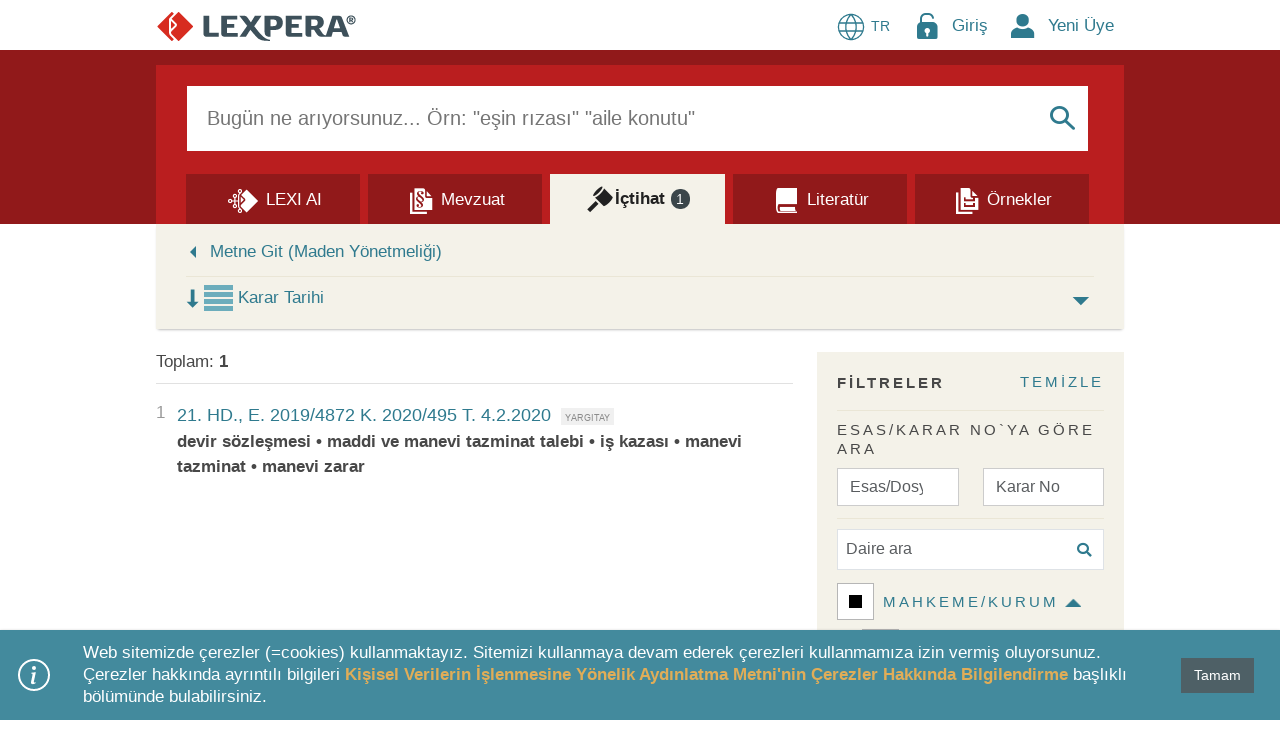

--- FILE ---
content_type: text/html; charset=utf-8
request_url: https://www.lexpera.com.tr/yargitay-kararlari-baglanti/maden-yonetmeligi-1
body_size: 35868
content:



<!DOCTYPE html>
<html lang="tr">

<head prefix="og: http://ogp.me/ns# fb: http://ogp.me/ns/fb#" lex-data-baseurl="https://www.lexpera.com.tr">
    <!--META TAGS-->
    <meta charset="utf-8" />
    <meta name="robots" content="noarchive">
    <meta name="viewport" content="width=device-width, initial-scale=1.0">

            <meta name="description" content="T&#252;rkiye’nin en kapsamlı i&#231;tihat arşivine sahip Lexpera ile 2,5 milyon yargı kararı erişime a&#231;ıktır. Mevzuat ve literat&#252;r bağlantıları ile en yeni ve g&#252;ncel kararlar Lexpera’da" />

        <title>Maden Y&#246;netmeliği ile ilgili Yargı Kararları | LEXPERA</title>

    
    <meta property="og:site_name" content="LEXPERA" />
    <meta property="og:title" content="Maden Y&#246;netmeliği ile ilgili Yargı Kararları | LEXPERA" />
    <meta property="og:description" content="T&#252;rkiye’nin en kapsamlı i&#231;tihat arşivine sahip Lexpera ile 2,5 milyon yargı kararı erişime a&#231;ıktır. Mevzuat ve literat&#252;r bağlantıları ile en yeni ve g&#252;ncel kararlar Lexpera’da" />
    <meta property="og:url" content="http://www.lexpera.com.tr/yargitay-kararlari-baglanti/maden-yonetmeligi-1" />
    <meta property="og:image" content="/Content/Images/Lexpera_logo_social.png" />
        <meta property="og:type" content="article" />

    <meta name="twitter:card" content="summary" />
    <meta name="twitter:title" content="Maden Y&#246;netmeliği ile ilgili Yargı Kararları | LEXPERA" />
    <meta name="twitter:description" content="T&#252;rkiye’nin en kapsamlı i&#231;tihat arşivine sahip Lexpera ile 2,5 milyon yargı kararı erişime a&#231;ıktır. Mevzuat ve literat&#252;r bağlantıları ile en yeni ve g&#252;ncel kararlar Lexpera’da" />
    <meta name="twitter:image" content="/Content/Images/Lexpera_logo_social.png" />
    <meta name="twitter:site" content="@LexperaTR" />
    <!--META TAGS-->
    <!--PWA Manifest-->
    <link rel="manifest" href="/manifest.webmanifest" crossorigin="use-credentials">
    <meta name="theme-color" content="#455056">
    <link rel="apple-touch-icon" href="/Content/Images/logo-lexpera-icon_launcher_192.jpg">
    <!-- BEGIN: Google Analytics -->
    <!-- Global site tag (gtag.js) - Google Analytics -->
    <script defer src="https://www.googletagmanager.com/gtag/js?id=UA-67737097-1"></script>
    <script>
        window.dataLayer = window.dataLayer || [];
        function gtag() { dataLayer.push(arguments); }
        gtag('js', new Date());
        gtag('config', 'UA-67737097-1');
        //gtag('config', 'G-H484SSP1L0');
    </script>

    <!--EXTERNAL JAVASCRIPTS-->
    <script src="/bundles/scripts-critical?v=v0Sb3_8dq10VQLnkffjDOOn0-vN14bO9D6E73pmwPYQ1"></script>

    <script src="/bundles/Popups?v=8_Tcl_Foqcq5e2jFXXbFT2Gvzf1CSlsX3EtPF4dkKeY1"></script>

    <script async src="/bundles/scripts-async?v=u_SMi8f3LEH-Kbh4LJKYcPf-LRnTTACvDVDryPrezt41"></script>

    <script defer src="/bundles/scripts-defer?v=A6s9RE1_Y7Hx1Lc6g2giDG3QtMW9LijrBdxw_3yfh9s1"></script>

    <script src="/bundles/IusInfoSearch?v=AKDe1lhwJtLdKa4rhCHUtAZ8HrcFsrGK8TEec7Ba8141"></script>

    <script defer src="/Scripts/vendor/jquery-ui/Globalization/datepicker-tr.js"></script>

    <!--Google Rich Results text-->
    <script defer type="application/ld+json">
        [{
		"@context": "https://schema.org",
		"@type": "WebSite",
		"url": "https://www.lexpera.com.tr",
		"potentialAction": {
			"@type": "SearchAction",
			"target": "https://lexpera.com.tr/mevzuat/?searchquery={search_term_string}",
			"query-input": "required name=search_term_string"
		    }
	    },
	    {
		"@context": "https://schema.org",
		"@type": "Organization",
		"url": "https://www.lexpera.com.tr",
		"logo": "https://www.lexpera.com.tr/Content/Images/Lexpera_logo_social.png"
	    }]
    </script>

    <!--Inject section on corresponding Page Index scripts-->
    
    
    
    <script src="/bundles/IusInfoUser?v=eVg_7ArpBxB-1OzBKkfDhZHZrPWxOYUp1NhujnCwv8o1"></script>


    <script type="text/javascript">
        // Don't include inside document ready block.
        // So that onclick event handlers will still fire.
        function LinkHandler(Sopi, Page) {
            IusInfoSearch.refreshSearchParameters(Sopi, Page);
        }

        var IsMainSearch = 'False';

        // Retain value of search in text box.
        let query = '';

        if (query.length > 0) {
        GetSearchTabsCounter(query, 'CaseLaw', IsMainSearch);
        }

        // Document Ready.
        $(function () {
            // Set data for active tab
            IusInfoSearch.onSearchInit("#CaseLaw");

            if (query.length > 0) {
                $("#SearchQuery").val(query);
            }

            var bLogged = false;
            var ajaxes = [];
            var timer = 0;
            var start = new Date().getTime();

            $(document).on("ajaxSend", function (event, xhr, settings) {
	            if (!bLogged && settings) {
		            //$('#form-debug-ajax').append('<p>Started ajax: ' + settings.url + '</p>');
		            ajaxes.push(settings.url);
	            }
            });

            $(document).on("ajaxComplete", function (event, xhr, settings) {
	            if (!bLogged && settings) {
		            //$('#form-debug-ajax').append('<p>Finished ajax: ' + settings.url + '</p>');
		            var pos = ajaxes.indexOf(settings.url);
		            if (pos >= 0) {
			            //remove from list
			            ajaxes.splice(pos, 1);

			            if (ajaxes.length === 0 && !bLogged) {
				            var end = new Date().getTime();
				            timer += end - start;
				            //$('#form-debug-ajax').append('<p>Write to log</p> (' + timer + ')');
				            bLogged = true;

				            //write to log
				            $.ajax({
					            dataType: "html",
					            contentType: "application/json; charset=utf-8",
					            type: "GET",
					            url: "/Search/Log/",
					            data: {
						            ExecutionTime: timer,
						            Url: window.location.pathname,
						            Referrer: document.referrer
					            },
					            cache: false,
					            success: function (data) {}
				            });
			            }
		            }
	            }
            });

            $(".filters-datetime").each(function() {
                var altfield = this.id;
                var minYear = 1900;
                if (altfield.indexOf('Filter_CaseLaw_TimeStamp') >= 0) {
                    minYear = 2015;
                }
                $(this).datepicker({
                    prevText: '&#x3c;',
                    nextText: '&#x3e',
                    showOn: 'both',
                    yearRange: minYear + ':+nn',
                    buttonImageOnly: true,
                    changeMonth: true,
                    changeYear: true,
                    buttonImage: '/Content/Images/button_calendar_LIR.png',
                    //dateFormat: 'yy-mm-dd'
                    dateFormat: 'dd.mm.yy',
                    altField: '#_' + altfield,
                    altFormat: 'yy-mm-dd',
                    onChangeMonthYear: function(year, month, inst) {
                        $(this).datepicker("setDate", new Date(year, month - 1, 1))
                    },
                    onClose: function(dateText, inst) {
                        $("#" + inst.id).trigger("blur");
                    },
                    onSelect: function (dateText, event) {
                         // Log GA event for detailed filters.
                        switch (event.id) {
                            case "Filter_Legistation_ModificationDate_From":
                                gtag('event', 'user_action', {
                                    'element_type': "search_filter",
                                    'element_name': "legislation_change-date-from",
                                    'element_value': dateText
                                });
                                break;
                            case "Filter_Legistation_ModificationDate_To":
                                gtag('event', 'user_action', {
                                    'element_type': "search_filter",
                                    'element_name': "legislation_change-date-to",
                                    'element_value': dateText
                                });
                                break;
                            case "Filter_CaseLaw_AdoptionDate_From":
                                gtag('event', 'user_action', {
                                    'element_type': "search_filter",
                                    'element_name': "caselaw_decision-date-from",
                                    'element_value': dateText
                                });
                                break;
                            case "Filter_CaseLaw_AdoptionDate_To":
                                gtag('event', 'user_action', {
                                    'element_type': "search_filter",
                                    'element_name': "caselaw_decision-date-to",
                                    'element_value': dateText
                                });
                                break;
                            case "Filter_CaseLaw_TimeStamp_From":
                                gtag('event', 'user_action', {
                                    'element_type': "search_filter",
                                    'element_name': "caselaw_publish-date-from",
                                    'element_value': dateText
                                });
                                break;
                            case "Filter_CaseLaw_TimeStamp_To":
                                gtag('event', 'user_action', {
                                    'element_type': "search_filter",
                                    'element_name': "caselaw_publish-date-to",
                                    'element_value': dateText
                                });
                                break;
                            default:
                                break;
                        }

                        // Refresh search list.
                        IusInfoSearch.searchTabAppendRefresh(1);
                        // Show clear button for input.
                        if (event.input[0].dataset.filterClearId)
                            IusInfoSearch.advancedFilterClearShow(event.input[0].dataset.filterClearId)
                    }
                });
            });

            $("#AdvancedFilter_Legislation_PubDate").datepicker({
                showOn: 'both',
                prevText: '&#x3c;',
                nextText: '&#x3e',
                buttonImageOnly: true,
                yearRange: '1900:+nn',
                changeMonth: true,
                changeYear: true,
                buttonImage: '/Content/Images/button_calendar_LIR.png',
                //dateFormat: 'yy-mm-dd'
                dateFormat: 'dd.mm.yy',
                altFormat: "yy-mm-dd",
                altField: "#_AdvancedFilter_Legislation_PubDate",
                onChangeMonthYear: function(year, month, inst) {
                    $(this).datepicker("setDate", new Date(year, month - 1, 1))
                },
                onClose: function(dateText, inst) {
                    $("#" + inst.id).trigger("blur");
                }
            });

            var SearchTabsExists = $("#IusSearchTabs").length;
            var FavoriteExists = $("#AddRemoveSearchFavorite").length;

            if (FavoriteExists > 0) {
                if (SearchTabsExists > 0) {
                    $("#AddRemoveSearchFavorite").show();
                } else {
                    $("#AddRemoveSearchFavorite").hide();
                }
            }

            //var parameters = IusInfoSearch.initializeParameters(true);
            //IusInfoSearch.searchFilterSummary(_parameters, true);
            //SearchAdvanceFilterBackLink(_parameters);

            // Initialize search filter parameters object.
            var _parameters = IusInfoSearch.loadParameters(1, event);

        });
    </script>

    
    <!--Renders Google Rich Results section-->
    

    <script type="text/javascript">
        // Initialize AppUtils.
        AppUtils.init(
            'Değişikliklere ilişkin notları göster',
            'Değişikliklere ilişkin notları gizle',
            'Mülga veya iptal edilen kısımları göster',
            'Mülga veya iptal edilen kısımları gizle',
            'Yerine işlenen hükümleri göster',
            'Yerine işlenen hükümleri gizle',
            'Sayfa numarasını göster',
            'Sayfa numarasını gizle',
            'Salt metin olarak göster (Kelime işlemcilere uygun görünüm)',
            'Konsolide metin olarak göster (Madde bağlantılarını içerir)',
            'Cevapları göster',
            'Cevapları gizle'
        );

        // Document Ready.
        $(function () {
            if (AppUtils.isDOMExisting('#divNewslettersConfirm')) {
                // Show newsletter modal.
                $('#divNewslettersConfirm').modal('show');
            }

            if ($("#chkResmiGazete:checked").length > 0) {
                $("#lblResmiGazete").css("opacity", "0.6");
            }
            if ($("#chkDailyLegislation:checked").length > 0) {
                $("#lblDailyLegislation").css("opacity", "0.6");
            }
            if ($("#chkFunctionalities:checked").length > 0) {
                $("#lblFunctionalities").css("opacity", "0.6");
            }
            if ($("#chkPromotion:checked").length > 0) {
                $("#lblPromotion").css("opacity", "0.6");
            }

            $("#chkResmiGazete").on("change", function () {
                if ($("#chkResmiGazete:checked").length > 0) {
                    IusInfoUser.updateResmiGazeteEnabled(1);
                    $("#lblResmiGazete").css("opacity", "0.6");
                }
                else {
                    IusInfoUser.updateResmiGazeteEnabled(0);
                    $("#lblResmiGazete").css("opacity", "1");
                }
                $("#chkResmiGazete").val($("#chkResmiGazete").is(":checked"));
            });
            $("#chkDailyLegislation").on("change", function () {
                if ($("#chkDailyLegislation:checked").length > 0) {
                    IusInfoUser.updateDailyLegislationEnabled(1);
                    $("#lblDailyLegislation").css("opacity", "0.6");
                }
                else {
                    IusInfoUser.updateDailyLegislationEnabled(0);
                    $("#lblDailyLegislation").css("opacity", "1");
                }
                $("#chkDailyLegislation").val($("#chkDailyLegislation").is(":checked"));
            });
            $("#chkFunctionalities").on("change", function () {
                if ($("#chkFunctionalities:checked").length > 0) {
                    IusInfoUser.updateFunctionalitiesEnabled(1);
                    $("#lblFunctionalities").css("opacity", "0.6");
                }
                else {
                    IusInfoUser.updateFunctionalitiesEnabled(0);
                    $("#lblFunctionalities").css("opacity", "1");
                }
                $("#chkFunctionalities").val($("#chkFunctionalities").is(":checked"));
            });
            $("#chkPromotion").on("change", function () {
                if ($("#chkPromotion:checked").length > 0) {
                    IusInfoUser.updatePromotionEnabled(1);
                    $("#lblPromotion").css("opacity", "0.6");
                }
                else {
                    IusInfoUser.updatePromotionEnabled(0);
                    $("#lblPromotion").css("opacity", "1");
                }
                $("#chkPromotion").val($("#chkPromotion").is(":checked"));
            });

            /**
             * Notifications - show message bar.
             * */
            var message = '';

            if (message.trim().length > 0) {
                // Get values.
                var bannerType = '';
                var duration = '';
                var noDismissButtonFlag = 'False'.toLowerCase() === "true" ? true : false;
                var subscriptionExpirationDays = Number('0');
                var hasSubscriptionExpirationDays = subscriptionExpirationDays > 0;
                // Pass a function if subscriptionExpirationDays is provided.
                var fnSubscriptionExpireDays = hasSubscriptionExpirationDays ? () => CookiesMessageAccountExpire_Confirm(subscriptionExpirationDays) : "";
                // Flag to show banner.
                var showMessage = true;

                // Don't show subscription expiration banner if cookie already accepted for specific expiration day.
                if (hasSubscriptionExpirationDays) {
                    if ($.cookie("Ius_MessageAccountExpire_3") && subscriptionExpirationDays === 3)
                        showMessage = false;
                    else if ($.cookie("Ius_MessageAccountExpire_7") && subscriptionExpirationDays === 7)
                        showMessage = false;
                    else if ($.cookie("Ius_MessageAccountExpire_30") && subscriptionExpirationDays === 30)
                        showMessage = false;
                }

                // Build message.
                if (showMessage) {
                    // Cookies must be accepted first before any banner.
                    if ($.cookie("Ius_CookiesAccepted")) {
                        const lbNotification = new LexperaBanner({
                            bannerID: "notificationBanner",
                            content: message,
                            type: bannerType,
                            displayDuration: Number(duration),
                            buttonDismissHidden: noDismissButtonFlag,
                            buttonDismissText: !noDismissButtonFlag ? "Tamam" : "",
                            buttonDismissFunction: fnSubscriptionExpireDays,
                            position: 'top'
                    });
                    }
                }
            }

            // Initializes a div container to add a floating button that navigates to the top of the page.
            AppUtils.floatingGoToTopButton('goToTopButton', true);

            // JS Translation Resources.

            // Store translations in an object.
            let jsTR_resx = {
                Favorites_Notification_FolderSuccessfullyCreated: 'Klasör başarıyla oluşturuldu.',
                Favorites_Notification_FolderSuccessfullyRenamed: 'Klasör başarıyla yeniden isimlendirildi.',
                Favorites_Notification_FolderDeleted: 'Klasör silindi.',
                Favorites_Notification_SuccessfullyMoved: 'Favori öğe(ler) başarıyla taşındı.',
                Favorites_Notification_FavoriteDeleted: 'Favori öğe silindi.',
                Favorites_Notification_AlertingEnabledOnFavorite: 'Bu favori öğesine alarm kuruldu.',
                Favorites_Notification_AlertingDisabledOnFavorite: 'Bu favori öğesinden alarmı kaldırdınız.',
                Favorites_Notification_EmailNotificationsEnabled: 'Alarm kurulmuş favori öğeleriniz için Email Bildirimi alacaksınız.',
                Favorites_Notification_EmailNotificationsDisabled: 'Alarm kurulmuş favoriler için Email Bildirimi kapatıldı.',
                Favorites_Notification_NotesDeletedOnFavorite: 'Bu favori öğesindeki notunuzu sildiniz.',
                Favorites_Notification_FolderAlreadyExists: 'Bu klasör zaten mevcut',
                Favorites_Notification_NoteAdded: 'Not eklendi',
                Favorites_NewFolderNotSaved: 'Yeni klasör yaratma işlemini tamamlayın',
                System_Cancel: 'İptal',
                Favorites_Notification_FavoriteAdded: 'Favorilere Eklendi',
                Favorites_Notification_FavoriteUpdated: 'Favori Güncellendi',
                Favorites_Notification_FavoriteRemoved: 'Favorilerden Kaldırıldı',
                Favorites_NotesCardTitle: 'Notlarım',
                Favorites_Notification_FolderSearch_Clean_Searchbox: 'Lütfen arama kutusunu temizleyin ve geçerli bir klasör seçin',
                No_Results: 'Sonuç bulunamadı.',
                DeviceAuth_Label_Authorize: 'İzin Ver',
                DeviceAuth_Label_Remove: 'Sil',
                DeviceAuth_Label_Reject: 'Reddet',
                DeviceAuth_Label_authorized: 'İzin Verilmiş',
                DeviceAuth_Label_pending: 'beklemede',
                DeviceAuth_Label_rejected: 'reddedildi',
                DeviceAuth_Label_removed: 'Silinmiş',
                Content_Legislation: 'Mevzuat',
                Content_CaseLaw: 'İçtihat',
                Content_Literature: 'Literatür',
                Content_Template: 'Örnekler',
                Browse_Collections: 'Şu koleksiyonda ara',
                AutoComplete_Suggestions_Legislation: 'Mevzuat sekmesinde ara',
                AutoComplete_Suggestions_CaseLaw: 'İçtihat sekmesinde ara',
                AutoComplete_Suggestions_Literature: 'Literatür sekmesinde ara',
                Unexpected_Error: 'Beklenmeyen bir hata ile karşılaşıldı',
                Click_To_Reload: 'Tekrar yüklemek için tıklayınız.',
                SearchTab_BetaParticipate_Enabled: 'LEXI için beta test erişiminiz sağlandı. <br/><br/> Yönlendirilirken lütfen bekleyiniz.',
                SearchTab_BetaParticipate_ExistingUser: 'Kullanıcı zaten erişime sahip.',
                SearchTab_BetaParticipate_Error: 'Beta erişimi atanamadı.',
                Search_SearchFilterSemanticSearch_CommentSubmitted: 'Yorumunuz başarıyla gönderildi. Geri bildiriminiz için teşekkür ederiz.',
                Device_ServeDeviceDataPage_LoaderText1: 'Sisteme giriş yapılırken lütfen bekleyin',
                Device_ServeDeviceDataPage_LoaderText2: 'Giriş bilgileriniz kontrol ediliyor',
                Device_ServeDeviceDataPage_LoaderText3: 'Hesabınız doğrulanıyor',
                ShowLexiHistory_Notification_Cleared: 'Arama geçmişi temizlendi',
                LEXI_CaseLaw_EmptyMessage: 'Analiz etmek için önce bir arama yapmanız gerekir. Bir arama dizesi girin ve LEXPERA koleksiyonunda arama yapın.',
                LEXI_CaseLaw_NoPackage: 'Paketinizin bir parçası değildir.',
                CustomMessage_PageTitle_Default: 'Beklenmeyen Bir Durum',
                LEXI_Attach_Remove_File: 'Belgeyi kaldır',
                Search_SearchTabAppend_SemSearchOutOfQuota: 'Bu ay için LEXI AI arama kotanız doldu. Daha fazla bilgi için lütfen müşteri desteğiyle (<a href="mailto:destek@lexpera.com.tr">destek@lexpera.com.tr</a>) iletişime geçin.',
            }

            // Store in local storage.
            localStorage.setItem('jsTR_resx', JSON.stringify(jsTR_resx));

            // Check if User Agent is mobile.

        });


    // Load functions after window load event.
    // HTML is loaded, but also all the external resources: images, styles etc.
    if (window.addEventListener)
        window.addEventListener("load", AppUtils.executePostLoadFunctions, false);
    else if (window.attachEvent)
        window.attachEvent("onload", AppUtils.executePostLoadFunctions);
    else
        window.onload = AppUtils.executePostLoadFunctions;

    </script>

    


<script>


window.addEventListener("DOMContentLoaded", function () {
    // Show cookie message.
    CookiesMessage_Load('Web sitemizde çerezler (=cookies) kullanmaktayız. Sitemizi kullanmaya devam ederek çerezleri kullanmamıza izin vermiş oluyorsunuz. Çerezler hakkında ayrıntılı bilgileri <a href="/kurumsal-bilgiler/kvk-aydinlatma-metni"><b>Kişisel Verilerin İşlenmesine Yönelik Aydınlatma Metni\'nin Çerezler Hakkında Bilgilendirme</b></a> başlıklı bölümünde bulabilirsiniz.', 'Tamam');
})
</script>


    <!--STYLESHEETS-->
    <!--Preload css add attribute for each: as="style" and rel="stylesheet"-->
    <link rel="preload" href="/Content/css" as="style" onload="this.onload = null; this.rel = 'stylesheet'">
        <noscript><link rel="stylesheet" href = "/Content/css"></noscript>


    <link rel="preload" href="/Content/vendor/bootstrap.min.css" as="style" onload="this.onload=null;this.rel='stylesheet'">
    <noscript><link rel="stylesheet" href="/Content/vendor/bootstrap.min.css"></noscript>

    <!--Preload fonts-->
    <link rel="preload" href="/fonts/lexperaicon-regular.woff" as="font" type="font/woff" crossorigin />
    <link rel="preload" href="/fonts/lexperaicon-regular.ttf" as="font" type="font/ttf" crossorigin />
    <link rel="preload" href="/fonts/lexperaicon-regular.svg#lexperaicon-regular" as="font" crossorigin />
    <link rel="preload" href="/fonts/SignaPro-CondBook.woff2" as="font" type="font/woff2" crossorigin />
    <link rel="preload" href="/fonts/SignaPro-CondBook.woff" as="font" type="font/woff" crossorigin />
    <link rel="preload" href="/fonts/SignaPro-CondBook.ttf" as="font" type="font/ttf" crossorigin />
    <link rel="preload" href="/fonts/FFSignaWebProCondLight.woff2" as="font" type="font/woff2" crossorigin />
    <link rel="preload" href="/fonts/FFSignaWebProCondLight.woff" as="font" type="font/woff" crossorigin />
    <link rel="preload" href="/fonts/FFSignaWebProCondLight.ttf" as="font" type="font/ttf" crossorigin />
    <link rel="preload" href="/fonts/FFSignaWebProCondBold.woff2" as="font" type="font/woff2" crossorigin />
    <link rel="preload" href="/fonts/FFSignaWebProCondBold.woff" as="font" type="font/woff" crossorigin />
    <link rel="preload" href="/fonts/FFSignaWebProCondBold.ttf" as="font" type="font/ttf" crossorigin />
    <link rel="preload" href="/fonts/fa-brands-400.woff2" as="font" type="font/woff2" crossorigin />
    <link rel="preload" href="/fonts/fa-brands-400.woff" as="font" type="font/woff" crossorigin />
    <link rel="preload" href="/fonts/fa-solid-900.woff2" as="font" type="font/woff2" crossorigin />
    <link rel="preload" href="/fonts/fa-solid-900.woff" as="font" type="font/woff" crossorigin />
    <link rel="preload" href="/fonts/fa-regular-400.woff2" as="font" type="font/woff2" crossorigin />
    <link rel="preload" href="/fonts/fa-regular-400.woff" as="font" type="font/woff" crossorigin />

    
    <link href="/Content/cssCustom?v=ycbGUfFzvNJfEM9P0GzippAGTiLGyXxCZutt8b5ClQU1" rel="stylesheet"/>


    <!--CANONICAL TAG-->

</head>

<body class="home">
<input name="__RequestVerificationToken" type="hidden" value="xUuEWYv6HakpdfrTwhQMkQWNhzPa3xX8_wR7UfVg_wBgHoUtBZpIOss6nISz-t9F3OnW5ef9rbAHYJxhEd6NOWRkDSo1" />    
    <!-- Header -->
    <header id="head" class="main-header">
        <div class="container">
            <div class="row logo-line">
                <div class="col-6 logo-container">
                    <a class="logo" href="/" title="LEXPERA Hukuk Bilgi Sistemi: Mevzuat, İ&#231;tihat, Literat&#252;r &amp; &#214;rnekler"><img src="/Content/Images/logo-lexpera.svg" width="201" height="33" alt="LEXPERA Hukuk Bilgi Sistemi: Mevzuat, İ&#231;tihat, Literat&#252;r &amp; &#214;rnekler" title="LEXPERA Hukuk Bilgi Sistemi: Mevzuat, İ&#231;tihat, Literat&#252;r &amp; &#214;rnekler"></a>
                </div>
                <div class="col login-register d-flex align-items-center justify-content-end">



<div class="dropdown language-select">
    <button class="btn" type="button" id="localizationSelect"
            data-bs-toggle="dropdown" aria-haspopup="true" aria-expanded="false">
        <img src="/Content/Images/globe_2--blue.svg" height="32" width="32" alt="Language switch" />
        <small>TR</small>
    </button>

    <div class="dropdown-menu dropdown-menu-end dropdown-menu-sm-start" aria-labelledby="localizationSelectButton">
            <a class="dropdown-item" id="languageLink" href="/language?lang=en-GB&returnUrl=%2Fyargitay-kararlari-baglanti%2Fmaden-yonetmeligi-1" rel="nofollow alternate" hreflang="en">
                <div class="language-select__flag">
                    <img height="25" width="25" src="/Content/Images/flag--gb.svg" alt="Flag of Greater Britain" />
                    <small>EN</small>
                </div>
            </a>
            <a class="dropdown-item" href="javascript:void(0)" rel="nofollow alternate" hreflang="tr-TR">
                <div class="language-select__flag">
                    <img height="25" width="25" src="/Content/Images/flag--tr.svg" alt="Flag of Turkey" />
                    <small>TR</small>
                </div>
            </a>
    </div>
</div>                            <!--GUEST BROWSING USER MENU-->
                            <div class="dropdown d-md-none">
                                <button class="btn" type="button" id="loginMenuButton" data-bs-toggle="dropdown" aria-haspopup="true" aria-expanded="false" aria-label="Login Menu Button Icon">
                                    <i class="fas fa-bars loginMenuButtonIcon"></i>
                                </button>

                                <div class="dropdown-menu-end dropdown-menu-sm-start dropdown-menu loginDropdownMenu navUnlogged" aria-labelledby="loginMenuButton">
                                    <div class="container">
                                        <div class="row">
                                            <div class="col">
                                                <span class="user-login-img">
                                                    <a href="/giris?ReturnUrl=%2Fyargitay-kararlari-baglanti%2Fmaden-yonetmeligi-1" aria-label="Login Menu Button Icon">
                                                        <span class="li li-lock li-login" aria-hidden="true"></span>
                                                    </a>
                                                    <a class="li-login-text" href="/giris?ReturnUrl=%2Fyargitay-kararlari-baglanti%2Fmaden-yonetmeligi-1">Giriş</a>
                                                </span>
                                            </div>
                                        </div>
                                        <div class="dropdown-divider"></div>
                                        <div class="row">
                                            <div class="col">
                                                <span class="login-img">
                                                    <a href="/uyelik-destek/ucretsiz-uyelik" aria-label="New Member Icon Button">
                                                        <span class="li li-person li-login" aria-hidden="true"></span>
                                                    </a>
                                                    <a class="li-login-text" href="/uyelik-destek/ucretsiz-uyelik">Yeni &#220;ye</a>
                                                </span>
                                            </div>
                                        </div>
                                    </div>
                                </div>
                            </div>
                            <div class="d-none d-md-block">
                                <span class="user-login-img">
                                    <a href="/giris?ReturnUrl=%2Fyargitay-kararlari-baglanti%2Fmaden-yonetmeligi-1" aria-label="Login Menu Button Icon"><span class="li li-lock li-login" aria-hidden="true"></span></a>
                                </span>
                                <span class="user-login-text">
                                    <a href="/giris?ReturnUrl=%2Fyargitay-kararlari-baglanti%2Fmaden-yonetmeligi-1">Giriş</a>
                                </span>

                                <span class="login-img">
                                    <a href="/uyelik-destek/ucretsiz-uyelik" aria-label="New Member Icon Button"><span class="li li-person li-login" aria-hidden="true"></span></a>
                                </span>
                                <span class="user-login-text">
                                    <a href="/uyelik-destek/ucretsiz-uyelik">Yeni &#220;ye</a>
                                </span>
                            </div>

                </div>
            </div>
        </div>
    </header>

    <!-- /Header -->
    <!-- content -->
    <div class="content-wrapper">

        


<div class="search-header">


    <input id="CurrentPage" name="CurrentPage" type="hidden" value="1" />
    <input id="CurrentPageSize" name="CurrentPageSize" type="hidden" value="10" />
    <input id="CurrentClassification" name="CurrentClassification" type="hidden" value="" />
    <input id="CurrentSearchType" name="CurrentSearchType" type="hidden" value="CaseLaw" />
    <input id="CurrentSearchQuery" name="CurrentSearchQuery" type="hidden" value="" />
    <input id="CurrentResultElementId" name="CurrentResultElementId" type="hidden" value="#CaseLaw" />
    <input id="ACCollectionKeys" name="ACCollectionKeys" type="hidden" value="SOLR_LAW" />

    <input id="TitleSopi" name="TitleSopi" type="hidden" value="" />
    <input id="Authority" name="Authority" type="hidden" value="" />
    <input id="LinkTitle" name="LinkTitle" type="hidden" value="Maden Yönetmeliği" />
    <input id="LinkSopi" name="LinkSopi" type="hidden" value="YR801Y2017N30187P0" />
    <input id="LinkCatAddress" name="LinkCatAddress" type="hidden" value="IITR.Legislation.BYLAW.YNTMLK.BYLAW_TR" />
    <input id="LinkArticle" name="LinkArticle" type="hidden" value="" />
    <input id="LinkType" name="LinkType" type="hidden" value="" />
    <input id="LinkDirection" name="LinkDirection" type="hidden" value="" />
    <div class="container">
        <div class="search-frame">

            <!--<div class="search-results">Onu&#231;lar</div>-->

            <div class="row">
                <div class="col-sm-12 search-box-row">
                    <!-- inline search -->



<style>
    /* Internal style for faster loading. */
    #btnInlineLegalResearch.disabled img {
        filter: grayscale(1);
    }

    #btnInlineLegalResearch.disabled:hover {
        cursor: not-allowed;
    }
</style>

<script type="text/javascript">
    $(function () {
        IusInfoSearch.init('10');
        //IusInfoSearch.init('10');

        // Use basic placeholder on mobile.
        let placeholderText = (window.innerWidth < 576) ? 'Bugün ne arıyorsunuz...' : 'Bugün ne arıyorsunuz... Örn: "eşin rızası" "aile konutu" hisse ipotek';

        // Add typewriter animation to placeholder.
        IusInfoSearch.placeholderAnimation('#SearchQuery', placeholderText);
    })

</script>

<form action="/ictihat/arama" id="InlineSearchForm" method="post"><input id="CategoryAddress" name="CategoryAddress" type="hidden" value="IITR.CaseLaw.YARGITAY_TR" /><input data-val="true" data-val-required="The FromSearchPage field is required." id="FromSearchPage" name="FromSearchPage" type="hidden" value="True" /><input data-val="true" data-val-required="The IsMainSearch field is required." id="IsMainSearch" name="IsMainSearch" type="hidden" value="False" />        <div class="inline-search-form ">

            <!--Input search bar-->
            <label id="SearchQueryLabel" for="SearchQuery" class="visually-hidden-focusable">Arama Kutusu</label>
            <input id="SearchQuery" name="SearchQuery" type="search" class="order-0 search-inline-input moz-flex-fix-width" />

            <!--Inline search loader/spinner-->
            <div class="order-1 search-inline-buttons" id="inlineSearchLoader" style="display: none;">
                <div class="spinner-border text-lexpera-blue" role="status">
                    <span class="visually-hidden">Y&#252;kleniyor...</span>
                </div>
            </div>

            <!--Clear button-->
            <a id="buInlineClear" class="order-1 search-inline-buttons li" href="#" style="display: none;">&#99;</a>

            <!--Favorite icon-->

            <a id="buInlineSearch" class="order-3 search-inline-buttons li" href="#">&#83;</a>
        </div>
</form>
                    <!-- /inline search -->
                </div>
            </div>
            <!-- Nav tabs -->
            <div class="row">
                <div class="col search-tabs" id="IusSearchTabs">
                    
                    <div class="search-tab-container">
                        <a id="lexi-tab-link" class="tab-link" href="/lexi-yapay-zeka" data-taburl="/lexi-yapay-zeka" aria-label="Lexi AI">
                            <div class="search-tab ">
                                <img src="/Content/Images/lexi_ai_inverted.svg" width="30" height="30" style="margin: 0 3px;">
                                <div class="tabs-text">LEXI AI</div>
                                <span id="TabCounterSemanticSearch" class="tab-counters" style="display: none;">0</span>
                            </div>
                        </a>
                    </div>
                    <div class="search-tab-container">
                        <a id="legislation-tab-link" class="tab-link" href="/mevzuat/arama" data-taburl="/mevzuat/arama" aria-label="Mevzuat">
                            <div class="search-tab ">
                                <div id="IconLaw" class="li li-doc-leg tabs-ico" aria-hidden="true"></div>
                                <div class="tabs-text">Mevzuat</div>
                                <span id="TabCounterLegislation" class="tab-counters" style="display: none;">0</span>
                            </div>
                        </a>
                    </div>
                    <div class="search-tab-container">
                        <a id="caselaw-tab-link" class="tab-link" href="/ictihat/arama" data-taburl="/ictihat/arama" aria-label="İ&#231;tihat">
                            <div class="search-tab active">
                                <div id="IconCaseLaw" class="li li-hammer tabs-ico" aria-hidden="true"></div>
                                <div class="tabs-text">İ&#231;tihat</div>
                                <span id="TabCounterCaseLaw" class="tab-counters" style="display: none;">0</span>
                            </div>
                        </a>
                    </div>
                    <div class="search-tab-container">
                        <a id="literature-tab-link" class="tab-link" href="/literatur/arama" data-taburl="/literatur/arama" aria-label="Literat&#252;r">
                            <div class="search-tab ">
                                <div id="IconBooks" class="li li-book tabs-ico" aria-hidden="true"></div>
                                <div class="tabs-text">Literat&#252;r</div>
                                <span id="TabCounterLiterature" class="tab-counters" style="display: none;">0</span>
                            </div>
                        </a>
                    </div>
                    <div class="search-tab-container">
                        <a id="template-tab-link" class="tab-link" href="/ornekler/arama" data-taburl="/ornekler/arama" aria-label="&#214;rnekler">
                            <div class="search-tab ">
                                <div id="IconTemplate" class="li li-doc-lit tabs-ico" aria-hidden="true"></div>
                                <div class="tabs-text">&#214;rnekler</div>
                                <span id="TabCounterTemplate" class="tab-counters" style="display: none;">0</span>
                            </div>
                        </a>
                    </div>
                </div>
            </div>
        </div>
    </div>
</div>

<div class="container">
    <div class="row">
        <div class="col px-0">
            <!-- Tab panes -->
            <div class="tab-content" id="SearchDataContainer">

                <div role="tabpanel" class="tab-pane " id="SemanticSearch">

                </div>

                <div role="tabpanel" class="tab-pane " id="Legislation">

                </div>
                <div role="tabpanel" class="tab-pane active" id="CaseLaw">





<div class="container">
    <a href="#SearchResultContainer" class="visually-hidden-focusable">Skip to Search Results</a>
    <div class="row">
        <div class="col-md-12">
            <div class="advanced-filters-sort-wrapper box-shadow-bottom">



<script type="text/javascript">

    $(function () {

        var AdvancedFilterTitleAutoCompleteId = "";

        switch ("CaseLaw") {
            case "Legislation":
                AdvancedFilterTitleAutoCompleteId = "#AdvancedFilterLegislation_tbTitle";
                break;
            case "CaseLaw":
                AdvancedFilterTitleAutoCompleteId = "#CaseLawAdvancedFilterLink_tbTitle";
                break;
            case "Literature":
                AdvancedFilterTitleAutoCompleteId = "#LiteratureAdvancedFilterLink_tbTitle";
                break;
        }

        var article_link = $('[id$=_ArticleNumberLink]').val();

        // Show "x" on article link if it has value.
        if(article_link)
            $('[id$=_imgArticleNumberLink]').show();

        IusInfoSearchAdvanced.init();
        IusInfoSearch.setSelectedSortText();

        $(window).on("load resize", function () {
            // Switch search filters applied summary to mobile view and vice versa.
            if (window.innerWidth <= 1024) {
                $('#SearchFiltersAppliedSummary').appendTo('#SearchFiltersAppliedSummary_Mobile');
            } else if (window.innerWidth > 1024 && $('#SearchFiltersAppliedSummary_Desktop').children().length === 0) {
                $('#SearchFiltersAppliedSummary').appendTo('#SearchFiltersAppliedSummary_Desktop');
            }
        });

        $(window).on("resize", function () {
            // Switch sidebar link to mobile view and vice versa.
            IusInfoSearch.advancedFilterUpdateContainer('SearchFilterBox', 'rightFiltersContainer', 'SearchFilterContainer', 'divFiltersToggle');
        });

        // Initialize for switching containers in mobile view and vice versa.
        // Search filters.
        var isSmaller = IusInfoSearch.advancedFilterUpdateContainer('SearchFilterBox', 'rightFiltersContainer', 'SearchFilterContainer', 'divFiltersToggle');

        $(".sort-option").on("click", function () {
            var value = $(this).data("value");
            if (value.indexOf("Date") > 0) {
                var CurrentOrderDirection = $(".sort-direction").data("value");
                if (CurrentOrderDirection != "desc") {
                    $('.sort-direction').attr("src", "/Content/Images/arrow_down.png").data("value", "desc");
                }
            } else if (value === "score") {
                $('.sort-direction').attr("src", "/Content/Images/arrow_down.png").data("value", "desc");
            }
            else
            {
                $('.sort-direction').attr("src", "/Content/Images/arrow_up.png").data("value", "asc");
            }
        });
    });
</script>

<div class="advanced-filters-wrapper">


    <div class="advanced-filters-form" >
        <div id="SearchAdvanceFilterBackLinkContainer">



<p class="FilterContainer" style="">
        <span class="li li-left li-size-sm" aria-hidden="true"></span>
        <a href="/mevzuat/yonetmelikler/maden-yonetmeligi-1">
            Metne Git (Maden Y&#246;netmeliği)
        </a> </p>
            <div class="advanced-line"></div>
        </div>
    </div>

    <div class="advanced-rightfilter-toggle" style="display:none;" id="divFiltersToggle" onclick="IusInfoSearch.advancedFilterToggle('arrow-adv-filter-up-down', 'rightFiltersContainer', 'G&#246;ster', 'Gizle')">
        <span>Filtreler</span>
        <span class="arrow-adv-filter-up-down" title="G&#246;ster"><img style="vertical-align: super" src="/Content/Images/downarrow.png" alt="G&#246;ster" /></span>
        <div class="advanced-line"></div>
    </div>

    <!--Container for filters in mobile-->
    <div id="rightFiltersContainer" class="rightFiltersContainer" style="display: none">
        <div id="SearchFiltersAppliedSummary_Mobile"></div>
    </div>

    <div class="sort-wrapper">
        <div class="sort-show-hide" title="Sırala">
            <span>
                <img src="/Content/Images/arrow_down.png" class="sort-direction" data-value="desc" alt="Sort by Ascending/Descending" data-ga-user-action="search_sort_ascdesc">
            </span>
            <span>
                <img src="/Content/Images/sort.png" class="sort-icon" alt="Sort by...">
            </span>
            <div class="sort-header">
                <span class="sort-type-selected-name"></span>
            </div>
            <span class="arrow-adv-sort-up-down" title="G&#246;ster" data-textopen="G&#246;ster" data-textclose="Gizle"><img src="/Content/Images/downarrow.png" alt="G&#246;ster"></span>
        </div>

        <div class="sort-form" style="display:none">
                        <div class="sort-option " data-type="caselaw" data-value="InitialPublishedDateNum" data-ga-user-action="search_sort">Y&#252;klenme Tarihi</div>
                        <div class="sort-option " data-type="caselaw" data-value="ChamberSort" data-ga-user-action="search_sort">Daire</div>
                        <div class="sort-option " data-type="caselaw" data-value="EsasNumSort" data-ga-user-action="search_sort">Esas Numarası</div>
                        <div class="sort-option " data-type="caselaw" data-value="KararNumSort" data-ga-user-action="search_sort">Karar Numarası</div>
                        <div class="sort-option sort-option-selected" data-type="caselaw" data-value="AdoptionDate" data-ga-user-action="search_sort">Karar Tarihi</div>
                        <div class="sort-option " data-type="caselaw" data-value="score,AdoptionDate" data-ga-user-action="search_sort">İlgiye G&#246;re</div>

        </div>

    </div>
</div>


            </div>
        </div>
    </div>
    
    <div class="row">
        <div class="search-result-container col-lg-8">


                <div class="search-results-header">
                    
                    <p class="search-results-top-paging">Toplam: <span id="RecordsFound" class="bold">1</span></p>
                </div>
                <div id="SearchFiltersAppliedSummary_Desktop">
                    <div id="SearchFiltersAppliedSummary" style="display: none;"></div>
                </div>

            <div id="SearchResultContainer" class="search-result">
                



<script type="text/javascript">
    $(function () {
        var IsUserLogon = 'False';

        var IsDefaultSearch = '';
        if (IsUserLogon === 'True') {
            IusInfoSearch.checkLastSearchFavorite();
        }
        if (IsDefaultSearch !== 'True') {
            $('#AddRemoveSearchFavorite').show()
        }
        else {
            $('#AddRemoveSearchFavorite').hide()
        }
        var HitsFound = '1';
        var Hits = { Hits: parseInt(HitsFound.split('.').join('')) };
        var Hits = 0;

        var PageSizeCount =10;
        var HitsCount =1;
        IusInfoSearch.setActiveTabCounter('CaseLaw', parseInt(HitsFound.split('.').join('')));

        $("#RecordsFound").text(HitsFound);
        if (!$("#RecordsFound").data("cluster-records"))
            $("#RecordsFound").data("cluster-records", 0)
        else {
            HitsCount = HitsCount - $("#RecordsFound").data("cluster-records");
            var currentData = $("#RecordsFound").data("cluster-records");
            $("#RecordsFound").data("cluster-records", currentData+0)
        }

        if (HitsCount > PageSizeCount) {
            $("#ShowMoreSearchResults").show();
        }
        else {
            $("#ShowMoreSearchResults").hide();
        }

        var newTitle = "Maden Yönetmeliği ile ilgili Yargı Kararları";

        if (newTitle.length > 0) {
            document.title = newTitle + ' | LEXPERA';
        }

        var updateUrlData = 'True';
        $("#UpdateUrl").val(updateUrlData);

        var currentUpdateUrlData = 'dY%2fRSsMwGIVfRXI9SqoXG7uLHZOyrIwmKEFGic1PF%2bySkQRFx57Ft%2fAF9MHs2GLYxS5zznfC9%2b8R42iKCumBync0QmxO0fR5j6ohXckOhuhxCFCO1odRipn%2bTBVOHbMuzDX0KpZE2V3Q1sxkgEtsph20xyqiCnybkLNSUwzDzrqPYiO3L%2bAiXJa8zs5MJkj9UHIiGl6nD4h6k6YF1VBtXrkO%2fb%2fwUiowN%2bLn20DYQq9%2fv%2fSVGbM7HVeinuBc3OJ8XN3hfDJe4SujaEyUcuD9hTGFTvteHs%2fO7gUlT5mo%2bJIuTo%2bT%2f%2frwBw%3d%3d';

        $("#CurrentUpdateUrlParameters").val(currentUpdateUrlData);
        //put data in storage
        if (window.sessionStorage) {
            sessionStorage.setItem('CurrentSearchUrlParameters', currentUpdateUrlData);

            // Update tabs url.
            IusInfoSearch.searchTabUrlsUpdate('CaseLaw');
        }

        //add search parameter to global var
        if (window.localStorage) {
            localStorage.setItem('GlobalCurrentSearchUrlParameters', currentUpdateUrlData);
        }

        //set current page and page size
        $("#CurrentPage").val('1');
        $("#CurrentPageSize").val('10');

        // Show/hide makaleler pub name and pub issue filters depending on dynatree nodes selected.
        // Called again for other filters that are not dynatree.
        if (IusInfoSearch.LiteratureTypetNodes !== undefined) {
            IusInfoSearch.searchLiteratureFiltersShowHide();
        }

    });
</script>

    <div>
        <input id="ShowDefaultOption" name="ShowDefaultOption" type="hidden" value="False" />
    </div>
            <div class="search-result-item">
                <div class="row">
                        <div class="col-1 search-document-count text-center d-none d-md-block pe-0">
                            1
                        </div>
                    <div class="col search-document-title ml-cm-3 ms-md-0">
                                    <a class="document-link sta-doc-type" onmousedown="return LinkHandler('21-hd-e-2019-4872-k-2020-495-t-4-2-2020', '1');" href="/ictihat/yargitay/21-hd-e-2019-4872-k-2020-495-t-4-2-2020" name="21-hd-e-2019-4872-k-2020-495-t-4-2-2020" title="21. HD., E. 2019/4872 K. 2020/495 T. 4.2.2020" alt="21. HD., E. 2019/4872 K. 2020/495 T. 4.2.2020" data-search-document-type="Yargıtay" data-ga-document-click="search">21. HD., E. 2019/4872 K. 2020/495 T. 4.2.2020</a>


                                <p class="document-abstract text-break"
                                   
                                   >
                                    <b>devir sözleşmesi &bull; maddi ve manevi tazminat talebi &bull; iş kazası &bull; manevi tazminat &bull; manevi zarar</b>
                                </p>
                                                
                        


                    </div>
                    <div class="col-2 col-sm-1 ps-0">
                                                                    </div>


                </div>
            </div>


                
                
                
                
            </div>

            <div class="row" id="ShowMoreSearchResults" style="margin-top: 2rem;">
                <div class="col">
                    <div class="ShowEntireDocument">

                        <a onclick="IusInfoSearch.showMoreSearchResults(event)" class="ShowEntireDocumentButton" href="/yargitay-kararlari-baglanti/maden-yonetmeligi-1?pg=2" data-ga-user-action="search_load_more">
                            <span class="ShowEntireDocumentText" data-ga-user-action="search_load_more">Daha fazla sonu&#231; g&#246;ster</span>
                        </a>
                    </div>
                </div>
            </div>

        </div>
        <div class="search-right-frame col-lg-4" id="SearchFilterContainer">
            <!-- FILTERS-->
            <div class="filters-box" id="SearchFilterBox">



<label id="FilterShowAll" class="filters-label-for bold">FİLTRELER</label>


<!--Clear all filters-->
<a href="/ictihat/arama" id="clearAllFilters" title="Aranan kelime ve filtreleri temizler" class="filters-label-for-right float-start float-lg-end" onclick="IusInfoSearch.clearAllSearchFilter(event);">TEMİZLE</a>

                <div class="advanced-line margin-top-bottom"></div>

                        <div id="FilterCaseLaw">

                            <div class="row margin-top-bottom">
                                <div class="col-12 filters-label-for">Esas/Karar No`Ya G&#246;re ara</div>
                                <div class="col-md-6" style="position:relative;">
                                    <input name="AdvancedFilter_CaseLaw_EsasNumber" id="AdvancedFilter_CaseLaw_EsasNumber" onchange="IusInfoSearch.advancedFilterRefresh('AdvancedFilter_CaseLaw_imgClear1', event)" class="AdvancedFilterCase form-control" placeholder="Esas/Dosya No" type="text" value="" inputmode="tel" />
                                    <div class="FilterContainerBtns">
                                        <img style="display: none;" src="/Content/Images/x.png" id="AdvancedFilter_CaseLaw_imgClear1" class="ClearFilterBoxB" onclick="IusInfoSearch.advancedFilterClear('AdvancedFilter_CaseLaw_imgClear1', 'AdvancedFilter_CaseLaw_EsasNumber')" />
                                    </div>
                                </div>
                                <div class="col-md-6" style="position:relative;">
                                    <input name="AdvancedFilter_CaseLaw_DecisionNumber" id="AdvancedFilter_CaseLaw_DecisionNumber" onchange="IusInfoSearch.advancedFilterRefresh('AdvancedFilter_CaseLaw_imgClear2', event)" class="AdvancedFilterCase form-control" placeholder="Karar No" type="text" value="" inputmode="tel" />
                                    <div class="FilterContainerBtns">
                                        <img style="display: none;" src="/Content/Images/x.png" id="AdvancedFilter_CaseLaw_imgClear2" class="ClearFilterBoxB" onclick="IusInfoSearch.advancedFilterClear('AdvancedFilter_CaseLaw_imgClear2', 'AdvancedFilter_CaseLaw_DecisionNumber')" />
                                    </div>
                                </div>
                            </div>

                            <div class="advanced-line margin-top-bottom"></div>
                            <div class="row mb-2">
                                <div class="col">
                                    <div class="input-group" id="dynatreeFilterSearchContainer">
                                        <input type="search" name="dynatreeFilter" id="dynatreeFilter" class="form-control form-control-sm" placeholder="Daire ara" aria-label="Daire ara" onkeyup="filterDynatree(event, '#dynCourt_Filter_CaseLaw_Chamber')" />
                                        <span class="input-group-text">
                                            <i class="fas fa-search text-lexpera-blue"></i>
                                        </span>
                                    </div>
                                </div>
                            </div>



<link href="/Scripts/vendor/jquery-ui/skin/ui.dynatree.css?id=fff" rel="stylesheet" />

<script type="text/javascript">
    $(function () {

        var treeData = [{"title":"Mahkeme/Kurum","abrev":null,"key":"ALL","isFolder":false,"children":[{"title":"Anayasa Mahkemesi","abrev":null,"key":"IITR.CaseLaw.ANAYASA_TR","isFolder":false,"children":[{"title":"Bireysel Başvuru Kararları","abrev":null,"key":"ANY#BBK*","isFolder":false,"children":[{"title":"1. Bölüm 1. Komisyon","abrev":null,"key":"ANY#BBK#1B1K","isFolder":false,"children":[],"nodeType":"Chamber","addClass":null,"select":false,"icon":false,"unselectable":false,"hidden":false,"value":null,"order":0,"collectionKeys":null,"url":null},{"title":"1. Bölüm 2. Komisyon","abrev":null,"key":"ANY#BBK#1B2K","isFolder":false,"children":[],"nodeType":"Chamber","addClass":null,"select":false,"icon":false,"unselectable":false,"hidden":false,"value":null,"order":0,"collectionKeys":null,"url":null},{"title":"2. Bölüm 1. Komisyon","abrev":null,"key":"ANY#BBK#2B1K","isFolder":false,"children":[],"nodeType":"Chamber","addClass":null,"select":false,"icon":false,"unselectable":false,"hidden":false,"value":null,"order":0,"collectionKeys":null,"url":null},{"title":"2. Bölüm 2. Komisyon","abrev":null,"key":"ANY#BBK#2B2K","isFolder":false,"children":[],"nodeType":"Chamber","addClass":null,"select":false,"icon":false,"unselectable":false,"hidden":false,"value":null,"order":0,"collectionKeys":null,"url":null},{"title":"2. Bölüm 3. Komisyon","abrev":null,"key":"ANY#BBK#2B3K","isFolder":false,"children":[],"nodeType":"Chamber","addClass":null,"select":false,"icon":false,"unselectable":false,"hidden":false,"value":null,"order":0,"collectionKeys":null,"url":null},{"title":"Birinci Bölüm","abrev":null,"key":"ANY#BBK#1B","isFolder":false,"children":[],"nodeType":"Chamber","addClass":null,"select":false,"icon":false,"unselectable":false,"hidden":false,"value":null,"order":0,"collectionKeys":null,"url":null},{"title":"İkinci Bölüm","abrev":null,"key":"ANY#BBK#2B","isFolder":false,"children":[],"nodeType":"Chamber","addClass":null,"select":false,"icon":false,"unselectable":false,"hidden":false,"value":null,"order":0,"collectionKeys":null,"url":null},{"title":"Genel Kurul","abrev":"BBK - Genel Kurul","key":"ANY#BBK#GK","isFolder":false,"children":[],"nodeType":"Chamber","addClass":null,"select":false,"icon":false,"unselectable":false,"hidden":false,"value":null,"order":0,"collectionKeys":null,"url":null},{"title":"Komisyonlar Başraportörü","abrev":null,"key":"ANY#BBK#KB","isFolder":false,"children":[],"nodeType":"Chamber","addClass":null,"select":false,"icon":false,"unselectable":false,"hidden":false,"value":null,"order":0,"collectionKeys":null,"url":null}],"nodeType":"Group","addClass":null,"select":false,"icon":false,"unselectable":false,"hidden":false,"value":null,"order":0,"collectionKeys":null,"url":null},{"title":"İptal/İtiraz Başvuruları","abrev":null,"key":"ANY#IDIB*","isFolder":false,"children":[],"nodeType":"Group","addClass":null,"select":false,"icon":false,"unselectable":false,"hidden":false,"value":null,"order":0,"collectionKeys":null,"url":null},{"title":"Değişik İş Kararları","abrev":null,"key":"ANY#DIK*","isFolder":false,"children":[],"nodeType":"Group","addClass":null,"select":false,"icon":false,"unselectable":false,"hidden":false,"value":null,"order":0,"collectionKeys":null,"url":null},{"title":"Siyasi Parti İhtar Başvuruları","abrev":null,"key":"ANY#SPIB*","isFolder":false,"children":[],"nodeType":"Group","addClass":null,"select":false,"icon":false,"unselectable":false,"hidden":false,"value":null,"order":0,"collectionKeys":null,"url":null},{"title":"Siyasi Parti Kapatma Davaları","abrev":null,"key":"ANY#SPKD*","isFolder":false,"children":[],"nodeType":"Group","addClass":null,"select":false,"icon":false,"unselectable":false,"hidden":false,"value":null,"order":0,"collectionKeys":null,"url":null},{"title":"Siyasi Parti Mali Denetim","abrev":null,"key":"ANY#SPMD*","isFolder":false,"children":[],"nodeType":"Group","addClass":null,"select":false,"icon":false,"unselectable":false,"hidden":false,"value":null,"order":0,"collectionKeys":null,"url":null},{"title":"Yürürlüğü Durdurma Kararları","abrev":null,"key":"ANY#YDK*","isFolder":false,"children":[],"nodeType":"Group","addClass":null,"select":false,"icon":false,"unselectable":false,"hidden":false,"value":null,"order":0,"collectionKeys":null,"url":null}],"nodeType":"CategoryAddress","addClass":null,"select":false,"icon":false,"unselectable":false,"hidden":false,"value":null,"order":0,"collectionKeys":null,"url":null},{"title":"Yargıtay","abrev":null,"key":"IITR.CaseLaw.YARGITAY_TR","isFolder":false,"children":[{"title":"İçtihatları Birleştirme BGK","abrev":null,"key":"YAR#IBBGK","isFolder":false,"children":[],"nodeType":"Chamber","addClass":null,"select":true,"icon":false,"unselectable":false,"hidden":false,"value":null,"order":0,"collectionKeys":null,"url":null},{"title":"Büyük Genel Kurul","abrev":null,"key":"YAR#BGK","isFolder":false,"children":[],"nodeType":"Chamber","addClass":null,"select":true,"icon":false,"unselectable":false,"hidden":false,"value":null,"order":0,"collectionKeys":null,"url":null},{"title":"Yargıtay Başkanlar Kurulu","abrev":null,"key":"YAR#YBK","isFolder":false,"children":[],"nodeType":"Chamber","addClass":null,"select":true,"icon":false,"unselectable":false,"hidden":false,"value":null,"order":0,"collectionKeys":null,"url":null},{"title":"Hukuk","abrev":"Yargıtay - Hukuk","key":"YAR#HUKUK*","isFolder":false,"children":[{"title":"İçtihatları Birleştirme HGK","abrev":null,"key":"YAR#HUKUK#YIBHGK","isFolder":false,"children":[],"nodeType":"Chamber","addClass":null,"select":true,"icon":false,"unselectable":false,"hidden":false,"value":null,"order":0,"collectionKeys":null,"url":null},{"title":"Hukuk Genel Kurulu","abrev":null,"key":"YAR#HUKUK#HGK","isFolder":false,"children":[],"nodeType":"Chamber","addClass":null,"select":true,"icon":false,"unselectable":false,"hidden":false,"value":null,"order":0,"collectionKeys":null,"url":null},{"title":"Hukuk Daireleri Başkanlar Kurulu","abrev":null,"key":"YAR#HUKUK#HDBK","isFolder":false,"children":[],"nodeType":"Chamber","addClass":null,"select":true,"icon":false,"unselectable":false,"hidden":false,"value":null,"order":0,"collectionKeys":null,"url":null},{"title":"1. Hukuk Dairesi","abrev":"Hukuk - 1. Hukuk Dairesi","key":"YAR#HUKUK#1HD","isFolder":false,"children":[],"nodeType":"Chamber","addClass":null,"select":true,"icon":false,"unselectable":false,"hidden":false,"value":null,"order":0,"collectionKeys":null,"url":null},{"title":"2. Hukuk Dairesi","abrev":"Hukuk - 2. Hukuk Dairesi","key":"YAR#HUKUK#2HD","isFolder":false,"children":[],"nodeType":"Chamber","addClass":null,"select":true,"icon":false,"unselectable":false,"hidden":false,"value":null,"order":0,"collectionKeys":null,"url":null},{"title":"3. Hukuk Dairesi","abrev":"Hukuk - 3. Hukuk Dairesi","key":"YAR#HUKUK#3HD","isFolder":false,"children":[],"nodeType":"Chamber","addClass":null,"select":true,"icon":false,"unselectable":false,"hidden":false,"value":null,"order":0,"collectionKeys":null,"url":null},{"title":"4. Hukuk Dairesi","abrev":"Hukuk - 4. Hukuk Dairesi","key":"YAR#HUKUK#4HD","isFolder":false,"children":[],"nodeType":"Chamber","addClass":null,"select":true,"icon":false,"unselectable":false,"hidden":false,"value":null,"order":0,"collectionKeys":null,"url":null},{"title":"5. Hukuk Dairesi","abrev":"Hukuk - 5. Hukuk Dairesi","key":"YAR#HUKUK#5HD","isFolder":false,"children":[],"nodeType":"Chamber","addClass":null,"select":true,"icon":false,"unselectable":false,"hidden":false,"value":null,"order":0,"collectionKeys":null,"url":null},{"title":"6. Hukuk Dairesi","abrev":"Hukuk - 6. Hukuk Dairesi","key":"YAR#HUKUK#6HD","isFolder":false,"children":[],"nodeType":"Chamber","addClass":null,"select":true,"icon":false,"unselectable":false,"hidden":false,"value":null,"order":0,"collectionKeys":null,"url":null},{"title":"7. Hukuk Dairesi","abrev":"Hukuk - 7. Hukuk Dairesi","key":"YAR#HUKUK#7HD","isFolder":false,"children":[],"nodeType":"Chamber","addClass":null,"select":true,"icon":false,"unselectable":false,"hidden":false,"value":null,"order":0,"collectionKeys":null,"url":null},{"title":"8. Hukuk Dairesi","abrev":"Hukuk - 8. Hukuk Dairesi","key":"YAR#HUKUK#8HD","isFolder":false,"children":[],"nodeType":"Chamber","addClass":null,"select":true,"icon":false,"unselectable":false,"hidden":false,"value":null,"order":0,"collectionKeys":null,"url":null},{"title":"9. Hukuk Dairesi","abrev":"Hukuk - 9. Hukuk Dairesi","key":"YAR#HUKUK#9HD","isFolder":false,"children":[],"nodeType":"Chamber","addClass":null,"select":true,"icon":false,"unselectable":false,"hidden":false,"value":null,"order":0,"collectionKeys":null,"url":null},{"title":"10. Hukuk Dairesi","abrev":"Hukuk - 10. Hukuk Dairesi","key":"YAR#HUKUK#10HD","isFolder":false,"children":[],"nodeType":"Chamber","addClass":null,"select":true,"icon":false,"unselectable":false,"hidden":false,"value":null,"order":0,"collectionKeys":null,"url":null},{"title":"11. Hukuk Dairesi","abrev":"Hukuk - 11. Hukuk Dairesi","key":"YAR#HUKUK#11HD","isFolder":false,"children":[],"nodeType":"Chamber","addClass":null,"select":true,"icon":false,"unselectable":false,"hidden":false,"value":null,"order":0,"collectionKeys":null,"url":null},{"title":"12. Hukuk Dairesi","abrev":"Hukuk - 12. Hukuk Dairesi","key":"YAR#HUKUK#12HD","isFolder":false,"children":[],"nodeType":"Chamber","addClass":null,"select":true,"icon":false,"unselectable":false,"hidden":false,"value":null,"order":0,"collectionKeys":null,"url":null},{"title":"13. Hukuk Dairesi","abrev":"Hukuk - 13. Hukuk Dairesi","key":"YAR#HUKUK#13HD","isFolder":false,"children":[],"nodeType":"Chamber","addClass":null,"select":true,"icon":false,"unselectable":false,"hidden":false,"value":null,"order":0,"collectionKeys":null,"url":null},{"title":"14. Hukuk Dairesi","abrev":"Hukuk - 14. Hukuk Dairesi","key":"YAR#HUKUK#14HD","isFolder":false,"children":[],"nodeType":"Chamber","addClass":null,"select":true,"icon":false,"unselectable":false,"hidden":false,"value":null,"order":0,"collectionKeys":null,"url":null},{"title":"15. Hukuk Dairesi","abrev":"Hukuk - 15. Hukuk Dairesi","key":"YAR#HUKUK#15HD","isFolder":false,"children":[],"nodeType":"Chamber","addClass":null,"select":true,"icon":false,"unselectable":false,"hidden":false,"value":null,"order":0,"collectionKeys":null,"url":null},{"title":"16. Hukuk Dairesi","abrev":"Hukuk - 16. Hukuk Dairesi","key":"YAR#HUKUK#16HD","isFolder":false,"children":[],"nodeType":"Chamber","addClass":null,"select":true,"icon":false,"unselectable":false,"hidden":false,"value":null,"order":0,"collectionKeys":null,"url":null},{"title":"17. Hukuk Dairesi","abrev":"Hukuk - 17. Hukuk Dairesi","key":"YAR#HUKUK#17HD","isFolder":false,"children":[],"nodeType":"Chamber","addClass":null,"select":true,"icon":false,"unselectable":false,"hidden":false,"value":null,"order":0,"collectionKeys":null,"url":null},{"title":"18. Hukuk Dairesi","abrev":"Hukuk - 18. Hukuk Dairesi","key":"YAR#HUKUK#18HD","isFolder":false,"children":[],"nodeType":"Chamber","addClass":null,"select":true,"icon":false,"unselectable":false,"hidden":false,"value":null,"order":0,"collectionKeys":null,"url":null},{"title":"19. Hukuk Dairesi","abrev":"Hukuk - 19. Hukuk Dairesi","key":"YAR#HUKUK#19HD","isFolder":false,"children":[],"nodeType":"Chamber","addClass":null,"select":true,"icon":false,"unselectable":false,"hidden":false,"value":null,"order":0,"collectionKeys":null,"url":null},{"title":"20. Hukuk Dairesi","abrev":"Hukuk - 20. Hukuk Dairesi","key":"YAR#HUKUK#20HD","isFolder":false,"children":[],"nodeType":"Chamber","addClass":null,"select":true,"icon":false,"unselectable":false,"hidden":false,"value":null,"order":0,"collectionKeys":null,"url":null},{"title":"21. Hukuk Dairesi","abrev":"Hukuk - 21. Hukuk Dairesi","key":"YAR#HUKUK#21HD","isFolder":false,"children":[],"nodeType":"Chamber","addClass":null,"select":true,"icon":false,"unselectable":false,"hidden":false,"value":null,"order":0,"collectionKeys":null,"url":null},{"title":"22. Hukuk Dairesi","abrev":"Hukuk - 22. Hukuk Dairesi","key":"YAR#HUKUK#22HD","isFolder":false,"children":[],"nodeType":"Chamber","addClass":null,"select":true,"icon":false,"unselectable":false,"hidden":false,"value":null,"order":0,"collectionKeys":null,"url":null},{"title":"23. Hukuk Dairesi","abrev":"Hukuk - 23. Hukuk Dairesi","key":"YAR#HUKUK#23HD","isFolder":false,"children":[],"nodeType":"Chamber","addClass":null,"select":true,"icon":false,"unselectable":false,"hidden":false,"value":null,"order":0,"collectionKeys":null,"url":null}],"nodeType":"Group","addClass":null,"select":false,"icon":false,"unselectable":false,"hidden":false,"value":null,"order":0,"collectionKeys":null,"url":null},{"title":"Ceza","abrev":"Yargıtay - Ceza","key":"YAR#CEZA*","isFolder":false,"children":[{"title":"İçtihatları Birleştirme CGK","abrev":null,"key":"YAR#CEZA#YIBCGK","isFolder":false,"children":[],"nodeType":"Chamber","addClass":null,"select":true,"icon":false,"unselectable":false,"hidden":false,"value":null,"order":0,"collectionKeys":null,"url":null},{"title":"Ceza Genel Kurulu","abrev":null,"key":"YAR#CEZA#CGK","isFolder":false,"children":[],"nodeType":"Chamber","addClass":null,"select":true,"icon":false,"unselectable":false,"hidden":false,"value":null,"order":0,"collectionKeys":null,"url":null},{"title":"Ceza Daireleri Başkanlar Kurulu","abrev":null,"key":"YAR#CEZA#CDBK","isFolder":false,"children":[],"nodeType":"Chamber","addClass":null,"select":true,"icon":false,"unselectable":false,"hidden":false,"value":null,"order":0,"collectionKeys":null,"url":null},{"title":"1. Ceza Dairesi","abrev":"Ceza - 1. Ceza Dairesi","key":"YAR#CEZA#1CD","isFolder":false,"children":[],"nodeType":"Chamber","addClass":null,"select":true,"icon":false,"unselectable":false,"hidden":false,"value":null,"order":0,"collectionKeys":null,"url":null},{"title":"2. Ceza Dairesi","abrev":"Ceza - 2. Ceza Dairesi","key":"YAR#CEZA#2CD","isFolder":false,"children":[],"nodeType":"Chamber","addClass":null,"select":true,"icon":false,"unselectable":false,"hidden":false,"value":null,"order":0,"collectionKeys":null,"url":null},{"title":"3. Ceza Dairesi","abrev":"Ceza - 3. Ceza Dairesi","key":"YAR#CEZA#3CD","isFolder":false,"children":[],"nodeType":"Chamber","addClass":null,"select":true,"icon":false,"unselectable":false,"hidden":false,"value":null,"order":0,"collectionKeys":null,"url":null},{"title":"4. Ceza Dairesi","abrev":"Ceza - 4. Ceza Dairesi","key":"YAR#CEZA#4CD","isFolder":false,"children":[],"nodeType":"Chamber","addClass":null,"select":true,"icon":false,"unselectable":false,"hidden":false,"value":null,"order":0,"collectionKeys":null,"url":null},{"title":"5. Ceza Dairesi","abrev":"Ceza - 5. Ceza Dairesi","key":"YAR#CEZA#5CD","isFolder":false,"children":[],"nodeType":"Chamber","addClass":null,"select":true,"icon":false,"unselectable":false,"hidden":false,"value":null,"order":0,"collectionKeys":null,"url":null},{"title":"6. Ceza Dairesi","abrev":"Ceza - 6. Ceza Dairesi","key":"YAR#CEZA#6CD","isFolder":false,"children":[],"nodeType":"Chamber","addClass":null,"select":true,"icon":false,"unselectable":false,"hidden":false,"value":null,"order":0,"collectionKeys":null,"url":null},{"title":"7. Ceza Dairesi","abrev":"Ceza - 7. Ceza Dairesi","key":"YAR#CEZA#7CD","isFolder":false,"children":[],"nodeType":"Chamber","addClass":null,"select":true,"icon":false,"unselectable":false,"hidden":false,"value":null,"order":0,"collectionKeys":null,"url":null},{"title":"8. Ceza Dairesi","abrev":"Ceza - 8. Ceza Dairesi","key":"YAR#CEZA#8CD","isFolder":false,"children":[],"nodeType":"Chamber","addClass":null,"select":true,"icon":false,"unselectable":false,"hidden":false,"value":null,"order":0,"collectionKeys":null,"url":null},{"title":"9. Ceza Dairesi","abrev":"Ceza - 9. Ceza Dairesi","key":"YAR#CEZA#9CD","isFolder":false,"children":[],"nodeType":"Chamber","addClass":null,"select":true,"icon":false,"unselectable":false,"hidden":false,"value":null,"order":0,"collectionKeys":null,"url":null},{"title":"10. Ceza Dairesi","abrev":"Ceza - 10. Ceza Dairesi","key":"YAR#CEZA#10CD","isFolder":false,"children":[],"nodeType":"Chamber","addClass":null,"select":true,"icon":false,"unselectable":false,"hidden":false,"value":null,"order":0,"collectionKeys":null,"url":null},{"title":"11. Ceza Dairesi","abrev":"Ceza - 11. Ceza Dairesi","key":"YAR#CEZA#11CD","isFolder":false,"children":[],"nodeType":"Chamber","addClass":null,"select":true,"icon":false,"unselectable":false,"hidden":false,"value":null,"order":0,"collectionKeys":null,"url":null},{"title":"12. Ceza Dairesi","abrev":"Ceza - 12. Ceza Dairesi","key":"YAR#CEZA#12CD","isFolder":false,"children":[],"nodeType":"Chamber","addClass":null,"select":true,"icon":false,"unselectable":false,"hidden":false,"value":null,"order":0,"collectionKeys":null,"url":null},{"title":"13. Ceza Dairesi","abrev":"Ceza - 13. Ceza Dairesi","key":"YAR#CEZA#13CD","isFolder":false,"children":[],"nodeType":"Chamber","addClass":null,"select":true,"icon":false,"unselectable":false,"hidden":false,"value":null,"order":0,"collectionKeys":null,"url":null},{"title":"14. Ceza Dairesi","abrev":"Ceza - 14. Ceza Dairesi","key":"YAR#CEZA#14CD","isFolder":false,"children":[],"nodeType":"Chamber","addClass":null,"select":true,"icon":false,"unselectable":false,"hidden":false,"value":null,"order":0,"collectionKeys":null,"url":null},{"title":"15. Ceza Dairesi","abrev":"Ceza - 15. Ceza Dairesi","key":"YAR#CEZA#15CD","isFolder":false,"children":[],"nodeType":"Chamber","addClass":null,"select":true,"icon":false,"unselectable":false,"hidden":false,"value":null,"order":0,"collectionKeys":null,"url":null},{"title":"16. Ceza Dairesi","abrev":"Ceza - 16. Ceza Dairesi","key":"YAR#CEZA#16CD","isFolder":false,"children":[],"nodeType":"Chamber","addClass":null,"select":true,"icon":false,"unselectable":false,"hidden":false,"value":null,"order":0,"collectionKeys":null,"url":null},{"title":"17. Ceza Dairesi","abrev":"Ceza - 17. Ceza Dairesi","key":"YAR#CEZA#17CD","isFolder":false,"children":[],"nodeType":"Chamber","addClass":null,"select":true,"icon":false,"unselectable":false,"hidden":false,"value":null,"order":0,"collectionKeys":null,"url":null},{"title":"18. Ceza Dairesi","abrev":"Ceza - 18. Ceza Dairesi","key":"YAR#CEZA#18CD","isFolder":false,"children":[],"nodeType":"Chamber","addClass":null,"select":true,"icon":false,"unselectable":false,"hidden":false,"value":null,"order":0,"collectionKeys":null,"url":null},{"title":"19. Ceza Dairesi","abrev":"Ceza - 19. Ceza Dairesi","key":"YAR#CEZA#19CD","isFolder":false,"children":[],"nodeType":"Chamber","addClass":null,"select":true,"icon":false,"unselectable":false,"hidden":false,"value":null,"order":0,"collectionKeys":null,"url":null},{"title":"20. Ceza Dairesi","abrev":"Ceza - 20. Ceza Dairesi","key":"YAR#CEZA#20CD","isFolder":false,"children":[],"nodeType":"Chamber","addClass":null,"select":true,"icon":false,"unselectable":false,"hidden":false,"value":null,"order":0,"collectionKeys":null,"url":null},{"title":"21. Ceza Dairesi","abrev":"Ceza - 21. Ceza Dairesi","key":"YAR#CEZA#21CD","isFolder":false,"children":[],"nodeType":"Chamber","addClass":null,"select":true,"icon":false,"unselectable":false,"hidden":false,"value":null,"order":0,"collectionKeys":null,"url":null},{"title":"22. Ceza Dairesi","abrev":"Ceza - 22. Ceza Dairesi","key":"YAR#CEZA#22CD","isFolder":false,"children":[],"nodeType":"Chamber","addClass":null,"select":true,"icon":false,"unselectable":false,"hidden":false,"value":null,"order":0,"collectionKeys":null,"url":null},{"title":"23. Ceza Dairesi","abrev":"Ceza - 23. Ceza Dairesi","key":"YAR#CEZA#23CD","isFolder":false,"children":[],"nodeType":"Chamber","addClass":null,"select":true,"icon":false,"unselectable":false,"hidden":false,"value":null,"order":0,"collectionKeys":null,"url":null}],"nodeType":"Group","addClass":null,"select":false,"icon":false,"unselectable":false,"hidden":false,"value":null,"order":0,"collectionKeys":null,"url":null}],"nodeType":"CategoryAddress","addClass":null,"select":false,"icon":false,"unselectable":false,"hidden":false,"value":null,"order":0,"collectionKeys":null,"url":null},{"title":"Danıştay","abrev":null,"key":"IITR.CaseLaw.DANISTAY_TR","isFolder":false,"children":[{"title":"Başkanlar Kurulu","abrev":null,"key":"DAN#BK","isFolder":false,"children":[],"nodeType":"Chamber","addClass":null,"select":false,"icon":false,"unselectable":false,"hidden":false,"value":null,"order":0,"collectionKeys":null,"url":null},{"title":"İçtihatları Birleştirme Kurulu","abrev":null,"key":"DAN#IBK","isFolder":false,"children":[],"nodeType":"Chamber","addClass":null,"select":false,"icon":false,"unselectable":false,"hidden":false,"value":null,"order":0,"collectionKeys":null,"url":null},{"title":"İdari Dava Daireleri Kurulu","abrev":null,"key":"DAN#İDDK","isFolder":false,"children":[],"nodeType":"Chamber","addClass":null,"select":false,"icon":false,"unselectable":false,"hidden":false,"value":null,"order":0,"collectionKeys":null,"url":null},{"title":"İdari İşler Kurulu","abrev":null,"key":"DAN#IIK","isFolder":false,"children":[],"nodeType":"Chamber","addClass":null,"select":false,"icon":false,"unselectable":false,"hidden":false,"value":null,"order":0,"collectionKeys":null,"url":null},{"title":"Vergi Dava Daireleri Kurulu","abrev":null,"key":"DAN#VDDK","isFolder":false,"children":[],"nodeType":"Chamber","addClass":null,"select":false,"icon":false,"unselectable":false,"hidden":false,"value":null,"order":0,"collectionKeys":null,"url":null},{"title":"Daire","abrev":"Danıştay - Daire","key":"DAN#DAIRE*","isFolder":false,"children":[{"title":"1. Daire","abrev":"Danıştay - Daire - 1. Daire","key":"DAN#DAIRE#1D","isFolder":false,"children":[],"nodeType":"Chamber","addClass":null,"select":false,"icon":false,"unselectable":false,"hidden":false,"value":null,"order":0,"collectionKeys":null,"url":null},{"title":"2. Daire","abrev":"Danıştay - Daire - 2. Daire","key":"DAN#DAIRE#2D","isFolder":false,"children":[],"nodeType":"Chamber","addClass":null,"select":false,"icon":false,"unselectable":false,"hidden":false,"value":null,"order":0,"collectionKeys":null,"url":null},{"title":"3. Daire","abrev":"Danıştay - Daire - 3. Daire","key":"DAN#DAIRE#3D","isFolder":false,"children":[],"nodeType":"Chamber","addClass":null,"select":false,"icon":false,"unselectable":false,"hidden":false,"value":null,"order":0,"collectionKeys":null,"url":null},{"title":"4. Daire","abrev":"Danıştay - Daire - 4. Daire","key":"DAN#DAIRE#4D","isFolder":false,"children":[],"nodeType":"Chamber","addClass":null,"select":false,"icon":false,"unselectable":false,"hidden":false,"value":null,"order":0,"collectionKeys":null,"url":null},{"title":"5. Daire","abrev":"Danıştay - Daire - 5. Daire","key":"DAN#DAIRE#5D","isFolder":false,"children":[],"nodeType":"Chamber","addClass":null,"select":false,"icon":false,"unselectable":false,"hidden":false,"value":null,"order":0,"collectionKeys":null,"url":null},{"title":"6. Daire","abrev":"Danıştay - Daire - 6. Daire","key":"DAN#DAIRE#6D","isFolder":false,"children":[],"nodeType":"Chamber","addClass":null,"select":false,"icon":false,"unselectable":false,"hidden":false,"value":null,"order":0,"collectionKeys":null,"url":null},{"title":"7. Daire","abrev":"Danıştay - Daire - 7. Daire","key":"DAN#DAIRE#7D","isFolder":false,"children":[],"nodeType":"Chamber","addClass":null,"select":false,"icon":false,"unselectable":false,"hidden":false,"value":null,"order":0,"collectionKeys":null,"url":null},{"title":"8. Daire","abrev":"Danıştay - Daire - 8. Daire","key":"DAN#DAIRE#8D","isFolder":false,"children":[],"nodeType":"Chamber","addClass":null,"select":false,"icon":false,"unselectable":false,"hidden":false,"value":null,"order":0,"collectionKeys":null,"url":null},{"title":"9. Daire","abrev":"Danıştay - Daire - 9. Daire","key":"DAN#DAIRE#9D","isFolder":false,"children":[],"nodeType":"Chamber","addClass":null,"select":false,"icon":false,"unselectable":false,"hidden":false,"value":null,"order":0,"collectionKeys":null,"url":null},{"title":"10. Daire","abrev":"Danıştay - Daire - 10. Daire","key":"DAN#DAIRE#10D","isFolder":false,"children":[],"nodeType":"Chamber","addClass":null,"select":false,"icon":false,"unselectable":false,"hidden":false,"value":null,"order":0,"collectionKeys":null,"url":null},{"title":"11. Daire","abrev":"Danıştay - Daire - 11. Daire","key":"DAN#DAIRE#11D","isFolder":false,"children":[],"nodeType":"Chamber","addClass":null,"select":false,"icon":false,"unselectable":false,"hidden":false,"value":null,"order":0,"collectionKeys":null,"url":null},{"title":"12. Daire","abrev":"Danıştay - Daire - 12. Daire","key":"DAN#DAIRE#12D","isFolder":false,"children":[],"nodeType":"Chamber","addClass":null,"select":false,"icon":false,"unselectable":false,"hidden":false,"value":null,"order":0,"collectionKeys":null,"url":null},{"title":"13. Daire","abrev":"Danıştay - Daire - 13. Daire","key":"DAN#DAIRE#13D","isFolder":false,"children":[],"nodeType":"Chamber","addClass":null,"select":false,"icon":false,"unselectable":false,"hidden":false,"value":null,"order":0,"collectionKeys":null,"url":null},{"title":"14. Daire","abrev":"Danıştay - Daire - 14. Daire","key":"DAN#DAIRE#14D","isFolder":false,"children":[],"nodeType":"Chamber","addClass":null,"select":false,"icon":false,"unselectable":false,"hidden":false,"value":null,"order":0,"collectionKeys":null,"url":null},{"title":"15. Daire","abrev":"Danıştay - Daire - 15. Daire","key":"DAN#DAIRE#15D","isFolder":false,"children":[],"nodeType":"Chamber","addClass":null,"select":false,"icon":false,"unselectable":false,"hidden":false,"value":null,"order":0,"collectionKeys":null,"url":null},{"title":"16. Daire","abrev":"Danıştay - Daire - 16. Daire","key":"DAN#DAIRE#16D","isFolder":false,"children":[],"nodeType":"Chamber","addClass":null,"select":false,"icon":false,"unselectable":false,"hidden":false,"value":null,"order":0,"collectionKeys":null,"url":null},{"title":"17. Daire","abrev":"Danıştay - Daire - 17. Daire","key":"DAN#DAIRE#17D","isFolder":false,"children":[],"nodeType":"Chamber","addClass":null,"select":false,"icon":false,"unselectable":false,"hidden":false,"value":null,"order":0,"collectionKeys":null,"url":null}],"nodeType":"Group","addClass":null,"select":false,"icon":false,"unselectable":false,"hidden":false,"value":null,"order":0,"collectionKeys":null,"url":null}],"nodeType":"CategoryAddress","addClass":null,"select":false,"icon":false,"unselectable":false,"hidden":false,"value":null,"order":0,"collectionKeys":null,"url":null},{"title":"Bölge Adliye Mahkemesi","abrev":null,"key":"IITR.CaseLaw.BAM_TR","isFolder":false,"children":[{"title":"Hukuk","abrev":"BAM - Hukuk","key":"BAM#HUKUK*","isFolder":false,"children":[{"title":"Adana BAM","abrev":"Hukuk - Adana BAM","key":"BAM#HUKUK#ADANA*","isFolder":false,"children":[{"title":"1. Hukuk Dairesi","abrev":"Adana BAM - 1. Hukuk Dairesi","key":"BAM#HUKUK#ADANA#BAM1HD","isFolder":false,"children":[],"nodeType":"Chamber","addClass":null,"select":false,"icon":false,"unselectable":false,"hidden":false,"value":null,"order":0,"collectionKeys":null,"url":null},{"title":"2. Hukuk Dairesi","abrev":"Adana BAM - 2. Hukuk Dairesi","key":"BAM#HUKUK#ADANA#BAM2HD","isFolder":false,"children":[],"nodeType":"Chamber","addClass":null,"select":false,"icon":false,"unselectable":false,"hidden":false,"value":null,"order":0,"collectionKeys":null,"url":null},{"title":"3. Hukuk Dairesi","abrev":"Adana BAM - 3. Hukuk Dairesi","key":"BAM#HUKUK#ADANA#BAM3HD","isFolder":false,"children":[],"nodeType":"Chamber","addClass":null,"select":false,"icon":false,"unselectable":false,"hidden":false,"value":null,"order":0,"collectionKeys":null,"url":null},{"title":"4. Hukuk Dairesi","abrev":"Adana BAM - 4. Hukuk Dairesi","key":"BAM#HUKUK#ADANA#BAM4HD","isFolder":false,"children":[],"nodeType":"Chamber","addClass":null,"select":false,"icon":false,"unselectable":false,"hidden":false,"value":null,"order":0,"collectionKeys":null,"url":null},{"title":"5. Hukuk Dairesi","abrev":"Adana BAM - 5. Hukuk Dairesi","key":"BAM#HUKUK#ADANA#BAM5HD","isFolder":false,"children":[],"nodeType":"Chamber","addClass":null,"select":false,"icon":false,"unselectable":false,"hidden":false,"value":null,"order":0,"collectionKeys":null,"url":null},{"title":"6. Hukuk Dairesi","abrev":"Adana BAM - 6. Hukuk Dairesi","key":"BAM#HUKUK#ADANA#BAM6HD","isFolder":false,"children":[],"nodeType":"Chamber","addClass":null,"select":false,"icon":false,"unselectable":false,"hidden":false,"value":null,"order":0,"collectionKeys":null,"url":null},{"title":"7. Hukuk Dairesi","abrev":"Adana BAM - 7. Hukuk Dairesi","key":"BAM#HUKUK#ADANA#BAM7HD","isFolder":false,"children":[],"nodeType":"Chamber","addClass":null,"select":false,"icon":false,"unselectable":false,"hidden":false,"value":null,"order":0,"collectionKeys":null,"url":null},{"title":"8. Hukuk Dairesi","abrev":"Adana BAM - 8. Hukuk Dairesi","key":"BAM#HUKUK#ADANA#BAM8HD","isFolder":false,"children":[],"nodeType":"Chamber","addClass":null,"select":false,"icon":false,"unselectable":false,"hidden":false,"value":null,"order":0,"collectionKeys":null,"url":null},{"title":"9. Hukuk Dairesi","abrev":"Adana BAM - 9. Hukuk Dairesi","key":"BAM#HUKUK#ADANA#BAM9HD","isFolder":false,"children":[],"nodeType":"Chamber","addClass":null,"select":false,"icon":false,"unselectable":false,"hidden":false,"value":null,"order":0,"collectionKeys":null,"url":null},{"title":"10. Hukuk Dairesi","abrev":"Adana BAM - 10. Hukuk Dairesi","key":"BAM#HUKUK#ADANA#BAM10HD","isFolder":false,"children":[],"nodeType":"Chamber","addClass":null,"select":false,"icon":false,"unselectable":false,"hidden":false,"value":null,"order":0,"collectionKeys":null,"url":null},{"title":"11. Hukuk Dairesi","abrev":"Adana BAM - 11. Hukuk Dairesi","key":"BAM#HUKUK#ADANA#BAM11HD","isFolder":false,"children":[],"nodeType":"Chamber","addClass":null,"select":false,"icon":false,"unselectable":false,"hidden":false,"value":null,"order":0,"collectionKeys":null,"url":null},{"title":"12. Hukuk Dairesi","abrev":"Adana BAM - 12. Hukuk Dairesi","key":"BAM#HUKUK#ADANA#BAM12HD","isFolder":false,"children":[],"nodeType":"Chamber","addClass":null,"select":false,"icon":false,"unselectable":false,"hidden":false,"value":null,"order":0,"collectionKeys":null,"url":null},{"title":"13. Hukuk Dairesi","abrev":"Adana BAM - 13. Hukuk Dairesi","key":"BAM#HUKUK#ADANA#BAM13HD","isFolder":false,"children":[],"nodeType":"Chamber","addClass":null,"select":false,"icon":false,"unselectable":false,"hidden":false,"value":null,"order":0,"collectionKeys":null,"url":null},{"title":"14. Hukuk Dairesi","abrev":"Adana BAM - 14. Hukuk Dairesi","key":"BAM#HUKUK#ADANA#BAM14HD","isFolder":false,"children":[],"nodeType":"Chamber","addClass":null,"select":false,"icon":false,"unselectable":false,"hidden":false,"value":null,"order":0,"collectionKeys":null,"url":null},{"title":"15. Hukuk Dairesi","abrev":"Adana BAM - 15. Hukuk Dairesi","key":"BAM#HUKUK#ADANA#BAM15HD","isFolder":false,"children":[],"nodeType":"Chamber","addClass":null,"select":false,"icon":false,"unselectable":false,"hidden":false,"value":null,"order":0,"collectionKeys":null,"url":null},{"title":"16. Hukuk Dairesi","abrev":"Adana BAM - 16. Hukuk Dairesi","key":"BAM#HUKUK#ADANA#BAM16HD","isFolder":false,"children":[],"nodeType":"Chamber","addClass":null,"select":false,"icon":false,"unselectable":false,"hidden":false,"value":null,"order":0,"collectionKeys":null,"url":null},{"title":"17. Hukuk Dairesi","abrev":"Adana BAM - 17. Hukuk Dairesi","key":"BAM#HUKUK#ADANA#BAM17HD","isFolder":false,"children":[],"nodeType":"Chamber","addClass":null,"select":false,"icon":false,"unselectable":false,"hidden":false,"value":null,"order":0,"collectionKeys":null,"url":null},{"title":"18. Hukuk Dairesi","abrev":"Adana BAM - 18. Hukuk Dairesi","key":"BAM#HUKUK#ADANA#BAM18HD","isFolder":false,"children":[],"nodeType":"Chamber","addClass":null,"select":false,"icon":false,"unselectable":false,"hidden":false,"value":null,"order":0,"collectionKeys":null,"url":null}],"nodeType":"Group","addClass":null,"select":false,"icon":false,"unselectable":false,"hidden":false,"value":null,"order":0,"collectionKeys":null,"url":null},{"title":"Ankara BAM","abrev":"Hukuk - Ankara BAM","key":"BAM#HUKUK#ANKARA*","isFolder":false,"children":[{"title":"1. Hukuk Dairesi","abrev":"Ankara BAM - 1. Hukuk Dairesi","key":"BAM#HUKUK#ANKARA#BAM1HD","isFolder":false,"children":[],"nodeType":"Chamber","addClass":null,"select":false,"icon":false,"unselectable":false,"hidden":false,"value":null,"order":0,"collectionKeys":null,"url":null},{"title":"2. Hukuk Dairesi","abrev":"Ankara BAM - 2. Hukuk Dairesi","key":"BAM#HUKUK#ANKARA#BAM2HD","isFolder":false,"children":[],"nodeType":"Chamber","addClass":null,"select":false,"icon":false,"unselectable":false,"hidden":false,"value":null,"order":0,"collectionKeys":null,"url":null},{"title":"3. Hukuk Dairesi","abrev":"Ankara BAM - 3. Hukuk Dairesi","key":"BAM#HUKUK#ANKARA#BAM3HD","isFolder":false,"children":[],"nodeType":"Chamber","addClass":null,"select":false,"icon":false,"unselectable":false,"hidden":false,"value":null,"order":0,"collectionKeys":null,"url":null},{"title":"4. Hukuk Dairesi","abrev":"Ankara BAM - 4. Hukuk Dairesi","key":"BAM#HUKUK#ANKARA#BAM4HD","isFolder":false,"children":[],"nodeType":"Chamber","addClass":null,"select":false,"icon":false,"unselectable":false,"hidden":false,"value":null,"order":0,"collectionKeys":null,"url":null},{"title":"5. Hukuk Dairesi","abrev":"Ankara BAM - 5. Hukuk Dairesi","key":"BAM#HUKUK#ANKARA#BAM5HD","isFolder":false,"children":[],"nodeType":"Chamber","addClass":null,"select":false,"icon":false,"unselectable":false,"hidden":false,"value":null,"order":0,"collectionKeys":null,"url":null},{"title":"6. Hukuk Dairesi","abrev":"Ankara BAM - 6. Hukuk Dairesi","key":"BAM#HUKUK#ANKARA#BAM6HD","isFolder":false,"children":[],"nodeType":"Chamber","addClass":null,"select":false,"icon":false,"unselectable":false,"hidden":false,"value":null,"order":0,"collectionKeys":null,"url":null},{"title":"7. Hukuk Dairesi","abrev":"Ankara BAM - 7. Hukuk Dairesi","key":"BAM#HUKUK#ANKARA#BAM7HD","isFolder":false,"children":[],"nodeType":"Chamber","addClass":null,"select":false,"icon":false,"unselectable":false,"hidden":false,"value":null,"order":0,"collectionKeys":null,"url":null},{"title":"8. Hukuk Dairesi","abrev":"Ankara BAM - 8. Hukuk Dairesi","key":"BAM#HUKUK#ANKARA#BAM8HD","isFolder":false,"children":[],"nodeType":"Chamber","addClass":null,"select":false,"icon":false,"unselectable":false,"hidden":false,"value":null,"order":0,"collectionKeys":null,"url":null},{"title":"9. Hukuk Dairesi","abrev":"Ankara BAM - 9. Hukuk Dairesi","key":"BAM#HUKUK#ANKARA#BAM9HD","isFolder":false,"children":[],"nodeType":"Chamber","addClass":null,"select":false,"icon":false,"unselectable":false,"hidden":false,"value":null,"order":0,"collectionKeys":null,"url":null},{"title":"10. Hukuk Dairesi","abrev":"Ankara BAM - 10. Hukuk Dairesi","key":"BAM#HUKUK#ANKARA#BAM10HD","isFolder":false,"children":[],"nodeType":"Chamber","addClass":null,"select":false,"icon":false,"unselectable":false,"hidden":false,"value":null,"order":0,"collectionKeys":null,"url":null},{"title":"11. Hukuk Dairesi","abrev":"Ankara BAM - 11. Hukuk Dairesi","key":"BAM#HUKUK#ANKARA#BAM11HD","isFolder":false,"children":[],"nodeType":"Chamber","addClass":null,"select":false,"icon":false,"unselectable":false,"hidden":false,"value":null,"order":0,"collectionKeys":null,"url":null},{"title":"12. Hukuk Dairesi","abrev":"Ankara BAM - 12. Hukuk Dairesi","key":"BAM#HUKUK#ANKARA#BAM12HD","isFolder":false,"children":[],"nodeType":"Chamber","addClass":null,"select":false,"icon":false,"unselectable":false,"hidden":false,"value":null,"order":0,"collectionKeys":null,"url":null},{"title":"13. Hukuk Dairesi","abrev":"Ankara BAM - 13. Hukuk Dairesi","key":"BAM#HUKUK#ANKARA#BAM13HD","isFolder":false,"children":[],"nodeType":"Chamber","addClass":null,"select":false,"icon":false,"unselectable":false,"hidden":false,"value":null,"order":0,"collectionKeys":null,"url":null},{"title":"14. Hukuk Dairesi","abrev":"Ankara BAM - 14. Hukuk Dairesi","key":"BAM#HUKUK#ANKARA#BAM14HD","isFolder":false,"children":[],"nodeType":"Chamber","addClass":null,"select":false,"icon":false,"unselectable":false,"hidden":false,"value":null,"order":0,"collectionKeys":null,"url":null},{"title":"15. Hukuk Dairesi","abrev":"Ankara BAM - 15. Hukuk Dairesi","key":"BAM#HUKUK#ANKARA#BAM15HD","isFolder":false,"children":[],"nodeType":"Chamber","addClass":null,"select":false,"icon":false,"unselectable":false,"hidden":false,"value":null,"order":0,"collectionKeys":null,"url":null},{"title":"16. Hukuk Dairesi","abrev":"Ankara BAM - 16. Hukuk Dairesi","key":"BAM#HUKUK#ANKARA#BAM16HD","isFolder":false,"children":[],"nodeType":"Chamber","addClass":null,"select":false,"icon":false,"unselectable":false,"hidden":false,"value":null,"order":0,"collectionKeys":null,"url":null},{"title":"17. Hukuk Dairesi","abrev":"Ankara BAM - 17. Hukuk Dairesi","key":"BAM#HUKUK#ANKARA#BAM17HD","isFolder":false,"children":[],"nodeType":"Chamber","addClass":null,"select":false,"icon":false,"unselectable":false,"hidden":false,"value":null,"order":0,"collectionKeys":null,"url":null},{"title":"18. Hukuk Dairesi","abrev":"Ankara BAM - 18. Hukuk Dairesi","key":"BAM#HUKUK#ANKARA#BAM18HD","isFolder":false,"children":[],"nodeType":"Chamber","addClass":null,"select":false,"icon":false,"unselectable":false,"hidden":false,"value":null,"order":0,"collectionKeys":null,"url":null},{"title":"19. Hukuk Dairesi","abrev":"Ankara BAM - 19. Hukuk Dairesi","key":"BAM#HUKUK#ANKARA#BAM19HD","isFolder":false,"children":[],"nodeType":"Chamber","addClass":null,"select":false,"icon":false,"unselectable":false,"hidden":false,"value":null,"order":0,"collectionKeys":null,"url":null},{"title":"20. Hukuk Dairesi","abrev":"Ankara BAM - 20. Hukuk Dairesi","key":"BAM#HUKUK#ANKARA#BAM20HD","isFolder":false,"children":[],"nodeType":"Chamber","addClass":null,"select":false,"icon":false,"unselectable":false,"hidden":false,"value":null,"order":0,"collectionKeys":null,"url":null},{"title":"21. Hukuk Dairesi","abrev":"Ankara BAM - 21. Hukuk Dairesi","key":"BAM#HUKUK#ANKARA#BAM21HD","isFolder":false,"children":[],"nodeType":"Chamber","addClass":null,"select":false,"icon":false,"unselectable":false,"hidden":false,"value":null,"order":0,"collectionKeys":null,"url":null},{"title":"22. Hukuk Dairesi","abrev":"Ankara BAM - 22. Hukuk Dairesi","key":"BAM#HUKUK#ANKARA#BAM22HD","isFolder":false,"children":[],"nodeType":"Chamber","addClass":null,"select":false,"icon":false,"unselectable":false,"hidden":false,"value":null,"order":0,"collectionKeys":null,"url":null},{"title":"23. Hukuk Dairesi","abrev":"Ankara BAM - 23. Hukuk Dairesi","key":"BAM#HUKUK#ANKARA#BAM23HD","isFolder":false,"children":[],"nodeType":"Chamber","addClass":null,"select":false,"icon":false,"unselectable":false,"hidden":false,"value":null,"order":0,"collectionKeys":null,"url":null},{"title":"24. Hukuk Dairesi","abrev":"Ankara BAM - 24. Hukuk Dairesi","key":"BAM#HUKUK#ANKARA#BAM24HD","isFolder":false,"children":[],"nodeType":"Chamber","addClass":null,"select":false,"icon":false,"unselectable":false,"hidden":false,"value":null,"order":0,"collectionKeys":null,"url":null},{"title":"25. Hukuk Dairesi","abrev":"Ankara BAM - 25. Hukuk Dairesi","key":"BAM#HUKUK#ANKARA#BAM25HD","isFolder":false,"children":[],"nodeType":"Chamber","addClass":null,"select":false,"icon":false,"unselectable":false,"hidden":false,"value":null,"order":0,"collectionKeys":null,"url":null},{"title":"26. Hukuk Dairesi","abrev":"Ankara BAM - 26. Hukuk Dairesi","key":"BAM#HUKUK#ANKARA#BAM26HD","isFolder":false,"children":[],"nodeType":"Chamber","addClass":null,"select":false,"icon":false,"unselectable":false,"hidden":false,"value":null,"order":0,"collectionKeys":null,"url":null},{"title":"27. Hukuk Dairesi","abrev":"Ankara BAM - 27. Hukuk Dairesi","key":"BAM#HUKUK#ANKARA#BAM27HD","isFolder":false,"children":[],"nodeType":"Chamber","addClass":null,"select":false,"icon":false,"unselectable":false,"hidden":false,"value":null,"order":0,"collectionKeys":null,"url":null},{"title":"28. Hukuk Dairesi","abrev":"Ankara BAM - 28. Hukuk Dairesi","key":"BAM#HUKUK#ANKARA#BAM28HD","isFolder":false,"children":[],"nodeType":"Chamber","addClass":null,"select":false,"icon":false,"unselectable":false,"hidden":false,"value":null,"order":0,"collectionKeys":null,"url":null},{"title":"29. Hukuk Dairesi","abrev":"Ankara BAM - 29. Hukuk Dairesi","key":"BAM#HUKUK#ANKARA#BAM29HD","isFolder":false,"children":[],"nodeType":"Chamber","addClass":null,"select":false,"icon":false,"unselectable":false,"hidden":false,"value":null,"order":0,"collectionKeys":null,"url":null},{"title":"30. Hukuk Dairesi","abrev":"Ankara BAM - 30. Hukuk Dairesi","key":"BAM#HUKUK#ANKARA#BAM30HD","isFolder":false,"children":[],"nodeType":"Chamber","addClass":null,"select":false,"icon":false,"unselectable":false,"hidden":false,"value":null,"order":0,"collectionKeys":null,"url":null},{"title":"31. Hukuk Dairesi","abrev":"Ankara BAM - 31. Hukuk Dairesi","key":"BAM#HUKUK#ANKARA#BAM31HD","isFolder":false,"children":[],"nodeType":"Chamber","addClass":null,"select":false,"icon":false,"unselectable":false,"hidden":false,"value":null,"order":0,"collectionKeys":null,"url":null},{"title":"32. Hukuk Dairesi","abrev":"Ankara BAM - 32. Hukuk Dairesi","key":"BAM#HUKUK#ANKARA#BAM32HD","isFolder":false,"children":[],"nodeType":"Chamber","addClass":null,"select":false,"icon":false,"unselectable":false,"hidden":false,"value":null,"order":0,"collectionKeys":null,"url":null},{"title":"33. Hukuk Dairesi","abrev":"Ankara BAM - 33. Hukuk Dairesi","key":"BAM#HUKUK#ANKARA#BAM33HD","isFolder":false,"children":[],"nodeType":"Chamber","addClass":null,"select":false,"icon":false,"unselectable":false,"hidden":false,"value":null,"order":0,"collectionKeys":null,"url":null},{"title":"34. Hukuk Dairesi","abrev":"Ankara BAM - 34. Hukuk Dairesi","key":"BAM#HUKUK#ANKARA#BAM34HD","isFolder":false,"children":[],"nodeType":"Chamber","addClass":null,"select":false,"icon":false,"unselectable":false,"hidden":false,"value":null,"order":0,"collectionKeys":null,"url":null},{"title":"35. Hukuk Dairesi","abrev":"Ankara BAM - 35. Hukuk Dairesi","key":"BAM#HUKUK#ANKARA#BAM35HD","isFolder":false,"children":[],"nodeType":"Chamber","addClass":null,"select":false,"icon":false,"unselectable":false,"hidden":false,"value":null,"order":0,"collectionKeys":null,"url":null},{"title":"36. Hukuk Dairesi","abrev":"Ankara BAM - 36. Hukuk Dairesi","key":"BAM#HUKUK#ANKARA#BAM36HD","isFolder":false,"children":[],"nodeType":"Chamber","addClass":null,"select":false,"icon":false,"unselectable":false,"hidden":false,"value":null,"order":0,"collectionKeys":null,"url":null},{"title":"37. Hukuk Dairesi","abrev":"Ankara BAM - 37. Hukuk Dairesi","key":"BAM#HUKUK#ANKARA#BAM37HD","isFolder":false,"children":[],"nodeType":"Chamber","addClass":null,"select":false,"icon":false,"unselectable":false,"hidden":false,"value":null,"order":0,"collectionKeys":null,"url":null},{"title":"38. Hukuk Dairesi","abrev":"Ankara BAM - 38. Hukuk Dairesi","key":"BAM#HUKUK#ANKARA#BAM38HD","isFolder":false,"children":[],"nodeType":"Chamber","addClass":null,"select":false,"icon":false,"unselectable":false,"hidden":false,"value":null,"order":0,"collectionKeys":null,"url":null}],"nodeType":"Group","addClass":null,"select":false,"icon":false,"unselectable":false,"hidden":false,"value":null,"order":0,"collectionKeys":null,"url":null},{"title":"Antalya BAM","abrev":"Hukuk - Antalya BAM","key":"BAM#HUKUK#ANTALYA*","isFolder":false,"children":[{"title":"1. Hukuk Dairesi","abrev":"Antalya BAM - 1. Hukuk Dairesi","key":"BAM#HUKUK#ANTALYA#BAM1HD","isFolder":false,"children":[],"nodeType":"Chamber","addClass":null,"select":false,"icon":false,"unselectable":false,"hidden":false,"value":null,"order":0,"collectionKeys":null,"url":null},{"title":"2. Hukuk Dairesi","abrev":"Antalya BAM - 2. Hukuk Dairesi","key":"BAM#HUKUK#ANTALYA#BAM2HD","isFolder":false,"children":[],"nodeType":"Chamber","addClass":null,"select":false,"icon":false,"unselectable":false,"hidden":false,"value":null,"order":0,"collectionKeys":null,"url":null},{"title":"3. Hukuk Dairesi","abrev":"Antalya BAM - 3. Hukuk Dairesi","key":"BAM#HUKUK#ANTALYA#BAM3HD","isFolder":false,"children":[],"nodeType":"Chamber","addClass":null,"select":false,"icon":false,"unselectable":false,"hidden":false,"value":null,"order":0,"collectionKeys":null,"url":null},{"title":"4. Hukuk Dairesi","abrev":"Antalya BAM - 4. Hukuk Dairesi","key":"BAM#HUKUK#ANTALYA#BAM4HD","isFolder":false,"children":[],"nodeType":"Chamber","addClass":null,"select":false,"icon":false,"unselectable":false,"hidden":false,"value":null,"order":0,"collectionKeys":null,"url":null},{"title":"5. Hukuk Dairesi","abrev":"Antalya BAM - 5. Hukuk Dairesi","key":"BAM#HUKUK#ANTALYA#BAM5HD","isFolder":false,"children":[],"nodeType":"Chamber","addClass":null,"select":false,"icon":false,"unselectable":false,"hidden":false,"value":null,"order":0,"collectionKeys":null,"url":null},{"title":"6. Hukuk Dairesi","abrev":"Antalya BAM - 6. Hukuk Dairesi","key":"BAM#HUKUK#ANTALYA#BAM6HD","isFolder":false,"children":[],"nodeType":"Chamber","addClass":null,"select":false,"icon":false,"unselectable":false,"hidden":false,"value":null,"order":0,"collectionKeys":null,"url":null},{"title":"7. Hukuk Dairesi","abrev":"Antalya BAM - 7. Hukuk Dairesi","key":"BAM#HUKUK#ANTALYA#BAM7HD","isFolder":false,"children":[],"nodeType":"Chamber","addClass":null,"select":false,"icon":false,"unselectable":false,"hidden":false,"value":null,"order":0,"collectionKeys":null,"url":null},{"title":"8. Hukuk Dairesi","abrev":"Antalya BAM - 8. Hukuk Dairesi","key":"BAM#HUKUK#ANTALYA#BAM8HD","isFolder":false,"children":[],"nodeType":"Chamber","addClass":null,"select":false,"icon":false,"unselectable":false,"hidden":false,"value":null,"order":0,"collectionKeys":null,"url":null},{"title":"9. Hukuk Dairesi","abrev":"Antalya BAM - 9. Hukuk Dairesi","key":"BAM#HUKUK#ANTALYA#BAM9HD","isFolder":false,"children":[],"nodeType":"Chamber","addClass":null,"select":false,"icon":false,"unselectable":false,"hidden":false,"value":null,"order":0,"collectionKeys":null,"url":null},{"title":"10. Hukuk Dairesi","abrev":"Antalya BAM - 10. Hukuk Dairesi","key":"BAM#HUKUK#ANTALYA#BAM10HD","isFolder":false,"children":[],"nodeType":"Chamber","addClass":null,"select":false,"icon":false,"unselectable":false,"hidden":false,"value":null,"order":0,"collectionKeys":null,"url":null},{"title":"11. Hukuk Dairesi","abrev":"Antalya BAM - 11. Hukuk Dairesi","key":"BAM#HUKUK#ANTALYA#BAM11HD","isFolder":false,"children":[],"nodeType":"Chamber","addClass":null,"select":false,"icon":false,"unselectable":false,"hidden":false,"value":null,"order":0,"collectionKeys":null,"url":null},{"title":"12. Hukuk Dairesi","abrev":"Antalya BAM - 12. Hukuk Dairesi","key":"BAM#HUKUK#ANTALYA#BAM12HD","isFolder":false,"children":[],"nodeType":"Chamber","addClass":null,"select":false,"icon":false,"unselectable":false,"hidden":false,"value":null,"order":0,"collectionKeys":null,"url":null}],"nodeType":"Group","addClass":null,"select":false,"icon":false,"unselectable":false,"hidden":false,"value":null,"order":0,"collectionKeys":null,"url":null},{"title":"Bursa BAM","abrev":"Hukuk - Bursa BAM","key":"BAM#HUKUK#BURSA*","isFolder":false,"children":[{"title":"1. Hukuk Dairesi","abrev":"Bursa BAM - 1. Hukuk Dairesi","key":"BAM#HUKUK#BURSA#BAM1HD","isFolder":false,"children":[],"nodeType":"Chamber","addClass":null,"select":false,"icon":false,"unselectable":false,"hidden":false,"value":null,"order":0,"collectionKeys":null,"url":null},{"title":"2. Hukuk Dairesi","abrev":"Bursa BAM - 2. Hukuk Dairesi","key":"BAM#HUKUK#BURSA#BAM2HD","isFolder":false,"children":[],"nodeType":"Chamber","addClass":null,"select":false,"icon":false,"unselectable":false,"hidden":false,"value":null,"order":0,"collectionKeys":null,"url":null},{"title":"3. Hukuk Dairesi","abrev":"Bursa BAM - 3. Hukuk Dairesi","key":"BAM#HUKUK#BURSA#BAM3HD","isFolder":false,"children":[],"nodeType":"Chamber","addClass":null,"select":false,"icon":false,"unselectable":false,"hidden":false,"value":null,"order":0,"collectionKeys":null,"url":null},{"title":"4. Hukuk Dairesi","abrev":"Bursa BAM - 4. Hukuk Dairesi","key":"BAM#HUKUK#BURSA#BAM4HD","isFolder":false,"children":[],"nodeType":"Chamber","addClass":null,"select":false,"icon":false,"unselectable":false,"hidden":false,"value":null,"order":0,"collectionKeys":null,"url":null},{"title":"5. Hukuk Dairesi","abrev":"Bursa BAM - 5. Hukuk Dairesi","key":"BAM#HUKUK#BURSA#BAM5HD","isFolder":false,"children":[],"nodeType":"Chamber","addClass":null,"select":false,"icon":false,"unselectable":false,"hidden":false,"value":null,"order":0,"collectionKeys":null,"url":null},{"title":"6. Hukuk Dairesi","abrev":"Bursa BAM - 6. Hukuk Dairesi","key":"BAM#HUKUK#BURSA#BAM6HD","isFolder":false,"children":[],"nodeType":"Chamber","addClass":null,"select":false,"icon":false,"unselectable":false,"hidden":false,"value":null,"order":0,"collectionKeys":null,"url":null},{"title":"7. Hukuk Dairesi","abrev":"Bursa BAM - 7. Hukuk Dairesi","key":"BAM#HUKUK#BURSA#BAM7HD","isFolder":false,"children":[],"nodeType":"Chamber","addClass":null,"select":false,"icon":false,"unselectable":false,"hidden":false,"value":null,"order":0,"collectionKeys":null,"url":null},{"title":"8. Hukuk Dairesi","abrev":"Bursa BAM - 8. Hukuk Dairesi","key":"BAM#HUKUK#BURSA#BAM8HD","isFolder":false,"children":[],"nodeType":"Chamber","addClass":null,"select":false,"icon":false,"unselectable":false,"hidden":false,"value":null,"order":0,"collectionKeys":null,"url":null},{"title":"9. Hukuk Dairesi","abrev":"Bursa BAM - 9. Hukuk Dairesi","key":"BAM#HUKUK#BURSA#BAM9HD","isFolder":false,"children":[],"nodeType":"Chamber","addClass":null,"select":false,"icon":false,"unselectable":false,"hidden":false,"value":null,"order":0,"collectionKeys":null,"url":null},{"title":"10. Hukuk Dairesi","abrev":"Bursa BAM - 10. Hukuk Dairesi","key":"BAM#HUKUK#BURSA#BAM10HD","isFolder":false,"children":[],"nodeType":"Chamber","addClass":null,"select":false,"icon":false,"unselectable":false,"hidden":false,"value":null,"order":0,"collectionKeys":null,"url":null},{"title":"11. Hukuk Dairesi","abrev":"Bursa BAM - 11. Hukuk Dairesi","key":"BAM#HUKUK#BURSA#BAM11HD","isFolder":false,"children":[],"nodeType":"Chamber","addClass":null,"select":false,"icon":false,"unselectable":false,"hidden":false,"value":null,"order":0,"collectionKeys":null,"url":null},{"title":"12. Hukuk Dairesi","abrev":"Bursa BAM - 12. Hukuk Dairesi","key":"BAM#HUKUK#BURSA#BAM12HD","isFolder":false,"children":[],"nodeType":"Chamber","addClass":null,"select":false,"icon":false,"unselectable":false,"hidden":false,"value":null,"order":0,"collectionKeys":null,"url":null},{"title":"13. Hukuk Dairesi","abrev":"Bursa BAM - 13. Hukuk Dairesi","key":"BAM#HUKUK#BURSA#BAM13HD","isFolder":false,"children":[],"nodeType":"Chamber","addClass":null,"select":false,"icon":false,"unselectable":false,"hidden":false,"value":null,"order":0,"collectionKeys":null,"url":null},{"title":"14. Hukuk Dairesi","abrev":"Bursa BAM - 14. Hukuk Dairesi","key":"BAM#HUKUK#BURSA#BAM14HD","isFolder":false,"children":[],"nodeType":"Chamber","addClass":null,"select":false,"icon":false,"unselectable":false,"hidden":false,"value":null,"order":0,"collectionKeys":null,"url":null},{"title":"15. Hukuk Dairesi","abrev":"Bursa BAM - 15. Hukuk Dairesi","key":"BAM#HUKUK#BURSA#BAM15HD","isFolder":false,"children":[],"nodeType":"Chamber","addClass":null,"select":false,"icon":false,"unselectable":false,"hidden":false,"value":null,"order":0,"collectionKeys":null,"url":null},{"title":"16. Hukuk Dairesi","abrev":"Bursa BAM - 16. Hukuk Dairesi","key":"BAM#HUKUK#BURSA#BAM16HD","isFolder":false,"children":[],"nodeType":"Chamber","addClass":null,"select":false,"icon":false,"unselectable":false,"hidden":false,"value":null,"order":0,"collectionKeys":null,"url":null}],"nodeType":"Group","addClass":null,"select":false,"icon":false,"unselectable":false,"hidden":false,"value":null,"order":0,"collectionKeys":null,"url":null},{"title":"Denizli BAM","abrev":"Hukuk - Denizli BAM","key":"BAM#HUKUK#DENIZLI*","isFolder":false,"children":[{"title":"1. Hukuk Dairesi","abrev":"Denizli BAM - 1. Hukuk Dairesi","key":"BAM#HUKUK#DENIZLI#BAM1HD","isFolder":false,"children":[],"nodeType":"Chamber","addClass":null,"select":false,"icon":false,"unselectable":false,"hidden":false,"value":null,"order":0,"collectionKeys":null,"url":null},{"title":"2. Hukuk Dairesi","abrev":"Denizli BAM - 2. Hukuk Dairesi","key":"BAM#HUKUK#DENIZLI#BAM2HD","isFolder":false,"children":[],"nodeType":"Chamber","addClass":null,"select":false,"icon":false,"unselectable":false,"hidden":false,"value":null,"order":0,"collectionKeys":null,"url":null},{"title":"3. Hukuk Dairesi","abrev":"Denizli BAM - 3. Hukuk Dairesi","key":"BAM#HUKUK#DENIZLI#BAM3HD","isFolder":false,"children":[],"nodeType":"Chamber","addClass":null,"select":false,"icon":false,"unselectable":false,"hidden":false,"value":null,"order":0,"collectionKeys":null,"url":null},{"title":"4. Hukuk Dairesi","abrev":"Denizli BAM - 4. Hukuk Dairesi","key":"BAM#HUKUK#DENIZLI#BAM4HD","isFolder":false,"children":[],"nodeType":"Chamber","addClass":null,"select":false,"icon":false,"unselectable":false,"hidden":false,"value":null,"order":0,"collectionKeys":null,"url":null},{"title":"5. Hukuk Dairesi","abrev":"Denizli BAM - 5. Hukuk Dairesi","key":"BAM#HUKUK#DENIZLI#BAM5HD","isFolder":false,"children":[],"nodeType":"Chamber","addClass":null,"select":false,"icon":false,"unselectable":false,"hidden":false,"value":null,"order":0,"collectionKeys":null,"url":null}],"nodeType":"Group","addClass":null,"select":false,"icon":false,"unselectable":false,"hidden":false,"value":null,"order":0,"collectionKeys":null,"url":null},{"title":"Diyarbakır BAM","abrev":"Hukuk - Diyarbakır BAM","key":"BAM#HUKUK#DIYARBAKIR*","isFolder":false,"children":[{"title":"1. Hukuk Dairesi","abrev":"Diyarbakır BAM - 1. Hukuk Dairesi","key":"BAM#HUKUK#DIYARBAKIR#BAM1HD","isFolder":false,"children":[],"nodeType":"Chamber","addClass":null,"select":false,"icon":false,"unselectable":false,"hidden":false,"value":null,"order":0,"collectionKeys":null,"url":null},{"title":"2. Hukuk Dairesi","abrev":"Diyarbakır BAM - 2. Hukuk Dairesi","key":"BAM#HUKUK#DIYARBAKIR#BAM2HD","isFolder":false,"children":[],"nodeType":"Chamber","addClass":null,"select":false,"icon":false,"unselectable":false,"hidden":false,"value":null,"order":0,"collectionKeys":null,"url":null},{"title":"3. Hukuk Dairesi","abrev":"Diyarbakır BAM - 3. Hukuk Dairesi","key":"BAM#HUKUK#DIYARBAKIR#BAM3HD","isFolder":false,"children":[],"nodeType":"Chamber","addClass":null,"select":false,"icon":false,"unselectable":false,"hidden":false,"value":null,"order":0,"collectionKeys":null,"url":null},{"title":"4. Hukuk Dairesi","abrev":"Diyarbakır BAM - 4. Hukuk Dairesi","key":"BAM#HUKUK#DIYARBAKIR#BAM4HD","isFolder":false,"children":[],"nodeType":"Chamber","addClass":null,"select":false,"icon":false,"unselectable":false,"hidden":false,"value":null,"order":0,"collectionKeys":null,"url":null},{"title":"5. Hukuk Dairesi","abrev":"Diyarbakır BAM - 5. Hukuk Dairesi","key":"BAM#HUKUK#DIYARBAKIR#BAM5HD","isFolder":false,"children":[],"nodeType":"Chamber","addClass":null,"select":false,"icon":false,"unselectable":false,"hidden":false,"value":null,"order":0,"collectionKeys":null,"url":null},{"title":"6. Hukuk Dairesi","abrev":"Diyarbakır BAM - 6. Hukuk Dairesi","key":"BAM#HUKUK#DIYARBAKIR#BAM6HD","isFolder":false,"children":[],"nodeType":"Chamber","addClass":null,"select":false,"icon":false,"unselectable":false,"hidden":false,"value":null,"order":0,"collectionKeys":null,"url":null},{"title":"7. Hukuk Dairesi","abrev":"Diyarbakır BAM - 7. Hukuk Dairesi","key":"BAM#HUKUK#DIYARBAKIR#BAM7HD","isFolder":false,"children":[],"nodeType":"Chamber","addClass":null,"select":false,"icon":false,"unselectable":false,"hidden":false,"value":null,"order":0,"collectionKeys":null,"url":null},{"title":"8. Hukuk Dairesi","abrev":"Diyarbakır BAM - 8. Hukuk Dairesi","key":"BAM#HUKUK#DIYARBAKIR#BAM8HD","isFolder":false,"children":[],"nodeType":"Chamber","addClass":null,"select":false,"icon":false,"unselectable":false,"hidden":false,"value":null,"order":0,"collectionKeys":null,"url":null},{"title":"9. Hukuk Dairesi","abrev":"Diyarbakır BAM - 9. Hukuk Dairesi","key":"BAM#HUKUK#DIYARBAKIR#BAM9HD","isFolder":false,"children":[],"nodeType":"Chamber","addClass":null,"select":false,"icon":false,"unselectable":false,"hidden":false,"value":null,"order":0,"collectionKeys":null,"url":null},{"title":"10. Hukuk Dairesi","abrev":"Diyarbakır BAM - 10. Hukuk Dairesi","key":"BAM#HUKUK#DIYARBAKIR#BAM10HD","isFolder":false,"children":[],"nodeType":"Chamber","addClass":null,"select":false,"icon":false,"unselectable":false,"hidden":false,"value":null,"order":0,"collectionKeys":null,"url":null},{"title":"11. Hukuk Dairesi","abrev":"Diyarbakır BAM - 11. Hukuk Dairesi","key":"BAM#HUKUK#DIYARBAKIR#BAM11HD","isFolder":false,"children":[],"nodeType":"Chamber","addClass":null,"select":false,"icon":false,"unselectable":false,"hidden":false,"value":null,"order":0,"collectionKeys":null,"url":null}],"nodeType":"Group","addClass":null,"select":false,"icon":false,"unselectable":false,"hidden":false,"value":null,"order":0,"collectionKeys":null,"url":null},{"title":"Erzurum BAM","abrev":"Hukuk - Erzurum BAM","key":"BAM#HUKUK#ERZURUM*","isFolder":false,"children":[{"title":"1. Hukuk Dairesi","abrev":"Erzurum BAM - 1. Hukuk Dairesi","key":"BAM#HUKUK#ERZURUM#BAM1HD","isFolder":false,"children":[],"nodeType":"Chamber","addClass":null,"select":false,"icon":false,"unselectable":false,"hidden":false,"value":null,"order":0,"collectionKeys":null,"url":null},{"title":"2. Hukuk Dairesi","abrev":"Erzurum BAM - 2. Hukuk Dairesi","key":"BAM#HUKUK#ERZURUM#BAM2HD","isFolder":false,"children":[],"nodeType":"Chamber","addClass":null,"select":false,"icon":false,"unselectable":false,"hidden":false,"value":null,"order":0,"collectionKeys":null,"url":null},{"title":"3. Hukuk Dairesi","abrev":"Erzurum BAM - 3. Hukuk Dairesi","key":"BAM#HUKUK#ERZURUM#BAM3HD","isFolder":false,"children":[],"nodeType":"Chamber","addClass":null,"select":false,"icon":false,"unselectable":false,"hidden":false,"value":null,"order":0,"collectionKeys":null,"url":null},{"title":"4. Hukuk Dairesi","abrev":"Erzurum BAM - 4. Hukuk Dairesi","key":"BAM#HUKUK#ERZURUM#BAM4HD","isFolder":false,"children":[],"nodeType":"Chamber","addClass":null,"select":false,"icon":false,"unselectable":false,"hidden":false,"value":null,"order":0,"collectionKeys":null,"url":null},{"title":"5. Hukuk Dairesi","abrev":"Erzurum BAM - 5. Hukuk Dairesi","key":"BAM#HUKUK#ERZURUM#BAM5HD","isFolder":false,"children":[],"nodeType":"Chamber","addClass":null,"select":false,"icon":false,"unselectable":false,"hidden":false,"value":null,"order":0,"collectionKeys":null,"url":null},{"title":"6. Hukuk Dairesi","abrev":"Erzurum BAM - 6. Hukuk Dairesi","key":"BAM#HUKUK#ERZURUM#BAM6HD","isFolder":false,"children":[],"nodeType":"Chamber","addClass":null,"select":false,"icon":false,"unselectable":false,"hidden":false,"value":null,"order":0,"collectionKeys":null,"url":null},{"title":"7. Hukuk Dairesi","abrev":"Erzurum BAM - 7. Hukuk Dairesi","key":"BAM#HUKUK#ERZURUM#BAM7HD","isFolder":false,"children":[],"nodeType":"Chamber","addClass":null,"select":false,"icon":false,"unselectable":false,"hidden":false,"value":null,"order":0,"collectionKeys":null,"url":null}],"nodeType":"Group","addClass":null,"select":false,"icon":false,"unselectable":false,"hidden":false,"value":null,"order":0,"collectionKeys":null,"url":null},{"title":"Gaziantep BAM","abrev":"Hukuk - Gaziantep BAM","key":"BAM#HUKUK#GAZIANTEP*","isFolder":false,"children":[{"title":"1. Hukuk Dairesi","abrev":"Gaziantep BAM - 1. Hukuk Dairesi","key":"BAM#HUKUK#GAZIANTEP#BAM1HD","isFolder":false,"children":[],"nodeType":"Chamber","addClass":null,"select":false,"icon":false,"unselectable":false,"hidden":false,"value":null,"order":0,"collectionKeys":null,"url":null},{"title":"2. Hukuk Dairesi","abrev":"Gaziantep BAM - 2. Hukuk Dairesi","key":"BAM#HUKUK#GAZIANTEP#BAM2HD","isFolder":false,"children":[],"nodeType":"Chamber","addClass":null,"select":false,"icon":false,"unselectable":false,"hidden":false,"value":null,"order":0,"collectionKeys":null,"url":null},{"title":"3. Hukuk Dairesi","abrev":"Gaziantep BAM - 3. Hukuk Dairesi","key":"BAM#HUKUK#GAZIANTEP#BAM3HD","isFolder":false,"children":[],"nodeType":"Chamber","addClass":null,"select":false,"icon":false,"unselectable":false,"hidden":false,"value":null,"order":0,"collectionKeys":null,"url":null},{"title":"4. Hukuk Dairesi","abrev":"Gaziantep BAM - 4. Hukuk Dairesi","key":"BAM#HUKUK#GAZIANTEP#BAM4HD","isFolder":false,"children":[],"nodeType":"Chamber","addClass":null,"select":false,"icon":false,"unselectable":false,"hidden":false,"value":null,"order":0,"collectionKeys":null,"url":null},{"title":"5. Hukuk Dairesi","abrev":"Gaziantep BAM - 5. Hukuk Dairesi","key":"BAM#HUKUK#GAZIANTEP#BAM5HD","isFolder":false,"children":[],"nodeType":"Chamber","addClass":null,"select":false,"icon":false,"unselectable":false,"hidden":false,"value":null,"order":0,"collectionKeys":null,"url":null},{"title":"6. Hukuk Dairesi","abrev":"Gaziantep BAM - 6. Hukuk Dairesi","key":"BAM#HUKUK#GAZIANTEP#BAM6HD","isFolder":false,"children":[],"nodeType":"Chamber","addClass":null,"select":false,"icon":false,"unselectable":false,"hidden":false,"value":null,"order":0,"collectionKeys":null,"url":null},{"title":"7. Hukuk Dairesi","abrev":"Gaziantep BAM - 7. Hukuk Dairesi","key":"BAM#HUKUK#GAZIANTEP#BAM7HD","isFolder":false,"children":[],"nodeType":"Chamber","addClass":null,"select":false,"icon":false,"unselectable":false,"hidden":false,"value":null,"order":0,"collectionKeys":null,"url":null},{"title":"8. Hukuk Dairesi","abrev":"Gaziantep BAM - 8. Hukuk Dairesi","key":"BAM#HUKUK#GAZIANTEP#BAM8HD","isFolder":false,"children":[],"nodeType":"Chamber","addClass":null,"select":false,"icon":false,"unselectable":false,"hidden":false,"value":null,"order":0,"collectionKeys":null,"url":null},{"title":"9. Hukuk Dairesi","abrev":"Gaziantep BAM - 9. Hukuk Dairesi","key":"BAM#HUKUK#GAZIANTEP#BAM9HD","isFolder":false,"children":[],"nodeType":"Chamber","addClass":null,"select":false,"icon":false,"unselectable":false,"hidden":false,"value":null,"order":0,"collectionKeys":null,"url":null},{"title":"10. Hukuk Dairesi","abrev":"Gaziantep BAM - 10. Hukuk Dairesi","key":"BAM#HUKUK#GAZIANTEP#BAM10HD","isFolder":false,"children":[],"nodeType":"Chamber","addClass":null,"select":false,"icon":false,"unselectable":false,"hidden":false,"value":null,"order":0,"collectionKeys":null,"url":null},{"title":"11. Hukuk Dairesi","abrev":"Gaziantep BAM - 11. Hukuk Dairesi","key":"BAM#HUKUK#GAZIANTEP#BAM11HD","isFolder":false,"children":[],"nodeType":"Chamber","addClass":null,"select":false,"icon":false,"unselectable":false,"hidden":false,"value":null,"order":0,"collectionKeys":null,"url":null},{"title":"12. Hukuk Dairesi","abrev":"Gaziantep BAM - 12. Hukuk Dairesi","key":"BAM#HUKUK#GAZIANTEP#BAM12HD","isFolder":false,"children":[],"nodeType":"Chamber","addClass":null,"select":false,"icon":false,"unselectable":false,"hidden":false,"value":null,"order":0,"collectionKeys":null,"url":null},{"title":"13. Hukuk Dairesi","abrev":"Gaziantep BAM - 13. Hukuk Dairesi","key":"BAM#HUKUK#GAZIANTEP#BAM13HD","isFolder":false,"children":[],"nodeType":"Chamber","addClass":null,"select":false,"icon":false,"unselectable":false,"hidden":false,"value":null,"order":0,"collectionKeys":null,"url":null},{"title":"14. Hukuk Dairesi","abrev":"Gaziantep BAM - 14. Hukuk Dairesi","key":"BAM#HUKUK#GAZIANTEP#BAM14HD","isFolder":false,"children":[],"nodeType":"Chamber","addClass":null,"select":false,"icon":false,"unselectable":false,"hidden":false,"value":null,"order":0,"collectionKeys":null,"url":null},{"title":"15. Hukuk Dairesi","abrev":"Gaziantep BAM - 15. Hukuk Dairesi","key":"BAM#HUKUK#GAZIANTEP#BAM15HD","isFolder":false,"children":[],"nodeType":"Chamber","addClass":null,"select":false,"icon":false,"unselectable":false,"hidden":false,"value":null,"order":0,"collectionKeys":null,"url":null},{"title":"16. Hukuk Dairesi","abrev":"Gaziantep BAM - 16. Hukuk Dairesi","key":"BAM#HUKUK#GAZIANTEP#BAM16HD","isFolder":false,"children":[],"nodeType":"Chamber","addClass":null,"select":false,"icon":false,"unselectable":false,"hidden":false,"value":null,"order":0,"collectionKeys":null,"url":null},{"title":"17. Hukuk Dairesi","abrev":"Gaziantep BAM - 17. Hukuk Dairesi","key":"BAM#HUKUK#GAZIANTEP#BAM17HD","isFolder":false,"children":[],"nodeType":"Chamber","addClass":null,"select":false,"icon":false,"unselectable":false,"hidden":false,"value":null,"order":0,"collectionKeys":null,"url":null},{"title":"18. Hukuk Dairesi","abrev":"Gaziantep BAM - 18. Hukuk Dairesi","key":"BAM#HUKUK#GAZIANTEP#BAM18HD","isFolder":false,"children":[],"nodeType":"Chamber","addClass":null,"select":false,"icon":false,"unselectable":false,"hidden":false,"value":null,"order":0,"collectionKeys":null,"url":null}],"nodeType":"Group","addClass":null,"select":false,"icon":false,"unselectable":false,"hidden":false,"value":null,"order":0,"collectionKeys":null,"url":null},{"title":"İstanbul BAM","abrev":"Hukuk - İstanbul BAM","key":"BAM#HUKUK#ISTANBUL*","isFolder":false,"children":[{"title":"1. Hukuk Dairesi","abrev":"İstanbul BAM - 1. Hukuk Dairesi","key":"BAM#HUKUK#ISTANBUL#BAM1HD","isFolder":false,"children":[],"nodeType":"Chamber","addClass":null,"select":false,"icon":false,"unselectable":false,"hidden":false,"value":null,"order":0,"collectionKeys":null,"url":null},{"title":"2. Hukuk Dairesi","abrev":"İstanbul BAM - 2. Hukuk Dairesi","key":"BAM#HUKUK#ISTANBUL#BAM2HD","isFolder":false,"children":[],"nodeType":"Chamber","addClass":null,"select":false,"icon":false,"unselectable":false,"hidden":false,"value":null,"order":0,"collectionKeys":null,"url":null},{"title":"3. Hukuk Dairesi","abrev":"İstanbul BAM - 3. Hukuk Dairesi","key":"BAM#HUKUK#ISTANBUL#BAM3HD","isFolder":false,"children":[],"nodeType":"Chamber","addClass":null,"select":false,"icon":false,"unselectable":false,"hidden":false,"value":null,"order":0,"collectionKeys":null,"url":null},{"title":"4. Hukuk Dairesi","abrev":"İstanbul BAM - 4. Hukuk Dairesi","key":"BAM#HUKUK#ISTANBUL#BAM4HD","isFolder":false,"children":[],"nodeType":"Chamber","addClass":null,"select":false,"icon":false,"unselectable":false,"hidden":false,"value":null,"order":0,"collectionKeys":null,"url":null},{"title":"5. Hukuk Dairesi","abrev":"İstanbul BAM - 5. Hukuk Dairesi","key":"BAM#HUKUK#ISTANBUL#BAM5HD","isFolder":false,"children":[],"nodeType":"Chamber","addClass":null,"select":false,"icon":false,"unselectable":false,"hidden":false,"value":null,"order":0,"collectionKeys":null,"url":null},{"title":"6. Hukuk Dairesi","abrev":"İstanbul BAM - 6. Hukuk Dairesi","key":"BAM#HUKUK#ISTANBUL#BAM6HD","isFolder":false,"children":[],"nodeType":"Chamber","addClass":null,"select":false,"icon":false,"unselectable":false,"hidden":false,"value":null,"order":0,"collectionKeys":null,"url":null},{"title":"7. Hukuk Dairesi","abrev":"İstanbul BAM - 7. Hukuk Dairesi","key":"BAM#HUKUK#ISTANBUL#BAM7HD","isFolder":false,"children":[],"nodeType":"Chamber","addClass":null,"select":false,"icon":false,"unselectable":false,"hidden":false,"value":null,"order":0,"collectionKeys":null,"url":null},{"title":"8. Hukuk Dairesi","abrev":"İstanbul BAM - 8. Hukuk Dairesi","key":"BAM#HUKUK#ISTANBUL#BAM8HD","isFolder":false,"children":[],"nodeType":"Chamber","addClass":null,"select":false,"icon":false,"unselectable":false,"hidden":false,"value":null,"order":0,"collectionKeys":null,"url":null},{"title":"9. Hukuk Dairesi","abrev":"İstanbul BAM - 9. Hukuk Dairesi","key":"BAM#HUKUK#ISTANBUL#BAM9HD","isFolder":false,"children":[],"nodeType":"Chamber","addClass":null,"select":false,"icon":false,"unselectable":false,"hidden":false,"value":null,"order":0,"collectionKeys":null,"url":null},{"title":"10. Hukuk Dairesi","abrev":"İstanbul BAM - 10. Hukuk Dairesi","key":"BAM#HUKUK#ISTANBUL#BAM10HD","isFolder":false,"children":[],"nodeType":"Chamber","addClass":null,"select":false,"icon":false,"unselectable":false,"hidden":false,"value":null,"order":0,"collectionKeys":null,"url":null},{"title":"11. Hukuk Dairesi","abrev":"İstanbul BAM - 11. Hukuk Dairesi","key":"BAM#HUKUK#ISTANBUL#BAM11HD","isFolder":false,"children":[],"nodeType":"Chamber","addClass":null,"select":false,"icon":false,"unselectable":false,"hidden":false,"value":null,"order":0,"collectionKeys":null,"url":null},{"title":"12. Hukuk Dairesi","abrev":"İstanbul BAM - 12. Hukuk Dairesi","key":"BAM#HUKUK#ISTANBUL#BAM12HD","isFolder":false,"children":[],"nodeType":"Chamber","addClass":null,"select":false,"icon":false,"unselectable":false,"hidden":false,"value":null,"order":0,"collectionKeys":null,"url":null},{"title":"13. Hukuk Dairesi","abrev":"İstanbul BAM - 13. Hukuk Dairesi","key":"BAM#HUKUK#ISTANBUL#BAM13HD","isFolder":false,"children":[],"nodeType":"Chamber","addClass":null,"select":false,"icon":false,"unselectable":false,"hidden":false,"value":null,"order":0,"collectionKeys":null,"url":null},{"title":"14. Hukuk Dairesi","abrev":"İstanbul BAM - 14. Hukuk Dairesi","key":"BAM#HUKUK#ISTANBUL#BAM14HD","isFolder":false,"children":[],"nodeType":"Chamber","addClass":null,"select":false,"icon":false,"unselectable":false,"hidden":false,"value":null,"order":0,"collectionKeys":null,"url":null},{"title":"15. Hukuk Dairesi","abrev":"İstanbul BAM - 15. Hukuk Dairesi","key":"BAM#HUKUK#ISTANBUL#BAM15HD","isFolder":false,"children":[],"nodeType":"Chamber","addClass":null,"select":false,"icon":false,"unselectable":false,"hidden":false,"value":null,"order":0,"collectionKeys":null,"url":null},{"title":"16. Hukuk Dairesi","abrev":"İstanbul BAM - 16. Hukuk Dairesi","key":"BAM#HUKUK#ISTANBUL#BAM16HD","isFolder":false,"children":[],"nodeType":"Chamber","addClass":null,"select":false,"icon":false,"unselectable":false,"hidden":false,"value":null,"order":0,"collectionKeys":null,"url":null},{"title":"17. Hukuk Dairesi","abrev":"İstanbul BAM - 17. Hukuk Dairesi","key":"BAM#HUKUK#ISTANBUL#BAM17HD","isFolder":false,"children":[],"nodeType":"Chamber","addClass":null,"select":false,"icon":false,"unselectable":false,"hidden":false,"value":null,"order":0,"collectionKeys":null,"url":null},{"title":"18. Hukuk Dairesi","abrev":"İstanbul BAM - 18. Hukuk Dairesi","key":"BAM#HUKUK#ISTANBUL#BAM18HD","isFolder":false,"children":[],"nodeType":"Chamber","addClass":null,"select":false,"icon":false,"unselectable":false,"hidden":false,"value":null,"order":0,"collectionKeys":null,"url":null},{"title":"19. Hukuk Dairesi","abrev":"İstanbul BAM - 19. Hukuk Dairesi","key":"BAM#HUKUK#ISTANBUL#BAM19HD","isFolder":false,"children":[],"nodeType":"Chamber","addClass":null,"select":false,"icon":false,"unselectable":false,"hidden":false,"value":null,"order":0,"collectionKeys":null,"url":null},{"title":"20. Hukuk Dairesi","abrev":"İstanbul BAM - 20. Hukuk Dairesi","key":"BAM#HUKUK#ISTANBUL#BAM20HD","isFolder":false,"children":[],"nodeType":"Chamber","addClass":null,"select":false,"icon":false,"unselectable":false,"hidden":false,"value":null,"order":0,"collectionKeys":null,"url":null},{"title":"21. Hukuk Dairesi","abrev":"İstanbul BAM - 21. Hukuk Dairesi","key":"BAM#HUKUK#ISTANBUL#BAM21HD","isFolder":false,"children":[],"nodeType":"Chamber","addClass":null,"select":false,"icon":false,"unselectable":false,"hidden":false,"value":null,"order":0,"collectionKeys":null,"url":null},{"title":"22. Hukuk Dairesi","abrev":"İstanbul BAM - 22. Hukuk Dairesi","key":"BAM#HUKUK#ISTANBUL#BAM22HD","isFolder":false,"children":[],"nodeType":"Chamber","addClass":null,"select":false,"icon":false,"unselectable":false,"hidden":false,"value":null,"order":0,"collectionKeys":null,"url":null},{"title":"23. Hukuk Dairesi","abrev":"İstanbul BAM - 23. Hukuk Dairesi","key":"BAM#HUKUK#ISTANBUL#BAM23HD","isFolder":false,"children":[],"nodeType":"Chamber","addClass":null,"select":false,"icon":false,"unselectable":false,"hidden":false,"value":null,"order":0,"collectionKeys":null,"url":null},{"title":"24. Hukuk Dairesi","abrev":"İstanbul BAM - 24. Hukuk Dairesi","key":"BAM#HUKUK#ISTANBUL#BAM24HD","isFolder":false,"children":[],"nodeType":"Chamber","addClass":null,"select":false,"icon":false,"unselectable":false,"hidden":false,"value":null,"order":0,"collectionKeys":null,"url":null},{"title":"25. Hukuk Dairesi","abrev":"İstanbul BAM - 25. Hukuk Dairesi","key":"BAM#HUKUK#ISTANBUL#BAM25HD","isFolder":false,"children":[],"nodeType":"Chamber","addClass":null,"select":false,"icon":false,"unselectable":false,"hidden":false,"value":null,"order":0,"collectionKeys":null,"url":null},{"title":"26. Hukuk Dairesi","abrev":"İstanbul BAM - 26. Hukuk Dairesi","key":"BAM#HUKUK#ISTANBUL#BAM26HD","isFolder":false,"children":[],"nodeType":"Chamber","addClass":null,"select":false,"icon":false,"unselectable":false,"hidden":false,"value":null,"order":0,"collectionKeys":null,"url":null},{"title":"27. Hukuk Dairesi","abrev":"İstanbul BAM - 27. Hukuk Dairesi","key":"BAM#HUKUK#ISTANBUL#BAM27HD","isFolder":false,"children":[],"nodeType":"Chamber","addClass":null,"select":false,"icon":false,"unselectable":false,"hidden":false,"value":null,"order":0,"collectionKeys":null,"url":null},{"title":"28. Hukuk Dairesi","abrev":"İstanbul BAM - 28. Hukuk Dairesi","key":"BAM#HUKUK#ISTANBUL#BAM28HD","isFolder":false,"children":[],"nodeType":"Chamber","addClass":null,"select":false,"icon":false,"unselectable":false,"hidden":false,"value":null,"order":0,"collectionKeys":null,"url":null},{"title":"29. Hukuk Dairesi","abrev":"İstanbul BAM - 29. Hukuk Dairesi","key":"BAM#HUKUK#ISTANBUL#BAM29HD","isFolder":false,"children":[],"nodeType":"Chamber","addClass":null,"select":false,"icon":false,"unselectable":false,"hidden":false,"value":null,"order":0,"collectionKeys":null,"url":null},{"title":"30. Hukuk Dairesi","abrev":"İstanbul BAM - 30. Hukuk Dairesi","key":"BAM#HUKUK#ISTANBUL#BAM30HD","isFolder":false,"children":[],"nodeType":"Chamber","addClass":null,"select":false,"icon":false,"unselectable":false,"hidden":false,"value":null,"order":0,"collectionKeys":null,"url":null},{"title":"31. Hukuk Dairesi","abrev":"İstanbul BAM - 31. Hukuk Dairesi","key":"BAM#HUKUK#ISTANBUL#BAM31HD","isFolder":false,"children":[],"nodeType":"Chamber","addClass":null,"select":false,"icon":false,"unselectable":false,"hidden":false,"value":null,"order":0,"collectionKeys":null,"url":null},{"title":"32. Hukuk Dairesi","abrev":"İstanbul BAM - 32. Hukuk Dairesi","key":"BAM#HUKUK#ISTANBUL#BAM32HD","isFolder":false,"children":[],"nodeType":"Chamber","addClass":null,"select":false,"icon":false,"unselectable":false,"hidden":false,"value":null,"order":0,"collectionKeys":null,"url":null},{"title":"33. Hukuk Dairesi","abrev":"İstanbul BAM - 33. Hukuk Dairesi","key":"BAM#HUKUK#ISTANBUL#BAM33HD","isFolder":false,"children":[],"nodeType":"Chamber","addClass":null,"select":false,"icon":false,"unselectable":false,"hidden":false,"value":null,"order":0,"collectionKeys":null,"url":null},{"title":"34. Hukuk Dairesi","abrev":"İstanbul BAM - 34. Hukuk Dairesi","key":"BAM#HUKUK#ISTANBUL#BAM34HD","isFolder":false,"children":[],"nodeType":"Chamber","addClass":null,"select":false,"icon":false,"unselectable":false,"hidden":false,"value":null,"order":0,"collectionKeys":null,"url":null},{"title":"35. Hukuk Dairesi","abrev":"İstanbul BAM - 35. Hukuk Dairesi","key":"BAM#HUKUK#ISTANBUL#BAM35HD","isFolder":false,"children":[],"nodeType":"Chamber","addClass":null,"select":false,"icon":false,"unselectable":false,"hidden":false,"value":null,"order":0,"collectionKeys":null,"url":null},{"title":"36. Hukuk Dairesi","abrev":"İstanbul BAM - 36. Hukuk Dairesi","key":"BAM#HUKUK#ISTANBUL#BAM36HD","isFolder":false,"children":[],"nodeType":"Chamber","addClass":null,"select":false,"icon":false,"unselectable":false,"hidden":false,"value":null,"order":0,"collectionKeys":null,"url":null},{"title":"37. Hukuk Dairesi","abrev":"İstanbul BAM - 37. Hukuk Dairesi","key":"BAM#HUKUK#ISTANBUL#BAM37HD","isFolder":false,"children":[],"nodeType":"Chamber","addClass":null,"select":false,"icon":false,"unselectable":false,"hidden":false,"value":null,"order":0,"collectionKeys":null,"url":null},{"title":"38. Hukuk Dairesi","abrev":"İstanbul BAM - 38. Hukuk Dairesi","key":"BAM#HUKUK#ISTANBUL#BAM38HD","isFolder":false,"children":[],"nodeType":"Chamber","addClass":null,"select":false,"icon":false,"unselectable":false,"hidden":false,"value":null,"order":0,"collectionKeys":null,"url":null},{"title":"39. Hukuk Dairesi","abrev":"İstanbul BAM - 39. Hukuk Dairesi","key":"BAM#HUKUK#ISTANBUL#BAM39HD","isFolder":false,"children":[],"nodeType":"Chamber","addClass":null,"select":false,"icon":false,"unselectable":false,"hidden":false,"value":null,"order":0,"collectionKeys":null,"url":null},{"title":"40. Hukuk Dairesi","abrev":"İstanbul BAM - 40. Hukuk Dairesi","key":"BAM#HUKUK#ISTANBUL#BAM40HD","isFolder":false,"children":[],"nodeType":"Chamber","addClass":null,"select":false,"icon":false,"unselectable":false,"hidden":false,"value":null,"order":0,"collectionKeys":null,"url":null},{"title":"41. Hukuk Dairesi","abrev":"İstanbul BAM - 41. Hukuk Dairesi","key":"BAM#HUKUK#ISTANBUL#BAM41HD","isFolder":false,"children":[],"nodeType":"Chamber","addClass":null,"select":false,"icon":false,"unselectable":false,"hidden":false,"value":null,"order":0,"collectionKeys":null,"url":null},{"title":"42. Hukuk Dairesi","abrev":"İstanbul BAM - 42. Hukuk Dairesi","key":"BAM#HUKUK#ISTANBUL#BAM42HD","isFolder":false,"children":[],"nodeType":"Chamber","addClass":null,"select":false,"icon":false,"unselectable":false,"hidden":false,"value":null,"order":0,"collectionKeys":null,"url":null},{"title":"43. Hukuk Dairesi","abrev":"İstanbul BAM - 43. Hukuk Dairesi","key":"BAM#HUKUK#ISTANBUL#BAM43HD","isFolder":false,"children":[],"nodeType":"Chamber","addClass":null,"select":false,"icon":false,"unselectable":false,"hidden":false,"value":null,"order":0,"collectionKeys":null,"url":null},{"title":"44. Hukuk Dairesi","abrev":"İstanbul BAM - 44. Hukuk Dairesi","key":"BAM#HUKUK#ISTANBUL#BAM44HD","isFolder":false,"children":[],"nodeType":"Chamber","addClass":null,"select":false,"icon":false,"unselectable":false,"hidden":false,"value":null,"order":0,"collectionKeys":null,"url":null},{"title":"45. Hukuk Dairesi","abrev":"İstanbul BAM - 45. Hukuk Dairesi","key":"BAM#HUKUK#ISTANBUL#BAM45HD","isFolder":false,"children":[],"nodeType":"Chamber","addClass":null,"select":false,"icon":false,"unselectable":false,"hidden":false,"value":null,"order":0,"collectionKeys":null,"url":null},{"title":"46. Hukuk Dairesi","abrev":"İstanbul BAM - 46. Hukuk Dairesi","key":"BAM#HUKUK#ISTANBUL#BAM46HD","isFolder":false,"children":[],"nodeType":"Chamber","addClass":null,"select":false,"icon":false,"unselectable":false,"hidden":false,"value":null,"order":0,"collectionKeys":null,"url":null},{"title":"47. Hukuk Dairesi","abrev":"İstanbul BAM - 47. Hukuk Dairesi","key":"BAM#HUKUK#ISTANBUL#BAM47HD","isFolder":false,"children":[],"nodeType":"Chamber","addClass":null,"select":false,"icon":false,"unselectable":false,"hidden":false,"value":null,"order":0,"collectionKeys":null,"url":null},{"title":"48. Hukuk Dairesi","abrev":"İstanbul BAM - 48. Hukuk Dairesi","key":"BAM#HUKUK#ISTANBUL#BAM48HD","isFolder":false,"children":[],"nodeType":"Chamber","addClass":null,"select":false,"icon":false,"unselectable":false,"hidden":false,"value":null,"order":0,"collectionKeys":null,"url":null},{"title":"49. Hukuk Dairesi","abrev":"İstanbul BAM - 49. Hukuk Dairesi","key":"BAM#HUKUK#ISTANBUL#BAM49HD","isFolder":false,"children":[],"nodeType":"Chamber","addClass":null,"select":false,"icon":false,"unselectable":false,"hidden":false,"value":null,"order":0,"collectionKeys":null,"url":null},{"title":"50. Hukuk Dairesi","abrev":"İstanbul BAM - 50. Hukuk Dairesi","key":"BAM#HUKUK#ISTANBUL#BAM50HD","isFolder":false,"children":[],"nodeType":"Chamber","addClass":null,"select":false,"icon":false,"unselectable":false,"hidden":false,"value":null,"order":0,"collectionKeys":null,"url":null},{"title":"51. Hukuk Dairesi","abrev":"İstanbul BAM - 51. Hukuk Dairesi","key":"BAM#HUKUK#ISTANBUL#BAM51HD","isFolder":false,"children":[],"nodeType":"Chamber","addClass":null,"select":false,"icon":false,"unselectable":false,"hidden":false,"value":null,"order":0,"collectionKeys":null,"url":null},{"title":"52. Hukuk Dairesi","abrev":"İstanbul BAM - 52. Hukuk Dairesi","key":"BAM#HUKUK#ISTANBUL#BAM52HD","isFolder":false,"children":[],"nodeType":"Chamber","addClass":null,"select":false,"icon":false,"unselectable":false,"hidden":false,"value":null,"order":0,"collectionKeys":null,"url":null},{"title":"53. Hukuk Dairesi","abrev":"İstanbul BAM - 53. Hukuk Dairesi","key":"BAM#HUKUK#ISTANBUL#BAM53HD","isFolder":false,"children":[],"nodeType":"Chamber","addClass":null,"select":false,"icon":false,"unselectable":false,"hidden":false,"value":null,"order":0,"collectionKeys":null,"url":null},{"title":"54. Hukuk Dairesi","abrev":"İstanbul BAM - 54. Hukuk Dairesi","key":"BAM#HUKUK#ISTANBUL#BAM54HD","isFolder":false,"children":[],"nodeType":"Chamber","addClass":null,"select":false,"icon":false,"unselectable":false,"hidden":false,"value":null,"order":0,"collectionKeys":null,"url":null},{"title":"55. Hukuk Dairesi","abrev":"İstanbul BAM - 55. Hukuk Dairesi","key":"BAM#HUKUK#ISTANBUL#BAM55HD","isFolder":false,"children":[],"nodeType":"Chamber","addClass":null,"select":false,"icon":false,"unselectable":false,"hidden":false,"value":null,"order":0,"collectionKeys":null,"url":null},{"title":"56. Hukuk Dairesi","abrev":"İstanbul BAM - 56. Hukuk Dairesi","key":"BAM#HUKUK#ISTANBUL#BAM56HD","isFolder":false,"children":[],"nodeType":"Chamber","addClass":null,"select":false,"icon":false,"unselectable":false,"hidden":false,"value":null,"order":0,"collectionKeys":null,"url":null},{"title":"57. Hukuk Dairesi","abrev":"İstanbul BAM - 57. Hukuk Dairesi","key":"BAM#HUKUK#ISTANBUL#BAM57HD","isFolder":false,"children":[],"nodeType":"Chamber","addClass":null,"select":false,"icon":false,"unselectable":false,"hidden":false,"value":null,"order":0,"collectionKeys":null,"url":null},{"title":"58. Hukuk Dairesi","abrev":"İstanbul BAM - 58. Hukuk Dairesi","key":"BAM#HUKUK#ISTANBUL#BAM58HD","isFolder":false,"children":[],"nodeType":"Chamber","addClass":null,"select":false,"icon":false,"unselectable":false,"hidden":false,"value":null,"order":0,"collectionKeys":null,"url":null},{"title":"59. Hukuk Dairesi","abrev":"İstanbul BAM - 59. Hukuk Dairesi","key":"BAM#HUKUK#ISTANBUL#BAM59HD","isFolder":false,"children":[],"nodeType":"Chamber","addClass":null,"select":false,"icon":false,"unselectable":false,"hidden":false,"value":null,"order":0,"collectionKeys":null,"url":null},{"title":"60. Hukuk Dairesi","abrev":"İstanbul BAM - 60. Hukuk Dairesi","key":"BAM#HUKUK#ISTANBUL#BAM60HD","isFolder":false,"children":[],"nodeType":"Chamber","addClass":null,"select":false,"icon":false,"unselectable":false,"hidden":false,"value":null,"order":0,"collectionKeys":null,"url":null},{"title":"61. Hukuk Dairesi","abrev":"İstanbul BAM - 61. Hukuk Dairesi","key":"BAM#HUKUK#ISTANBUL#BAM61HD","isFolder":false,"children":[],"nodeType":"Chamber","addClass":null,"select":false,"icon":false,"unselectable":false,"hidden":false,"value":null,"order":0,"collectionKeys":null,"url":null},{"title":"62. Hukuk Dairesi","abrev":"İstanbul BAM - 62. Hukuk Dairesi","key":"BAM#HUKUK#ISTANBUL#BAM62HD","isFolder":false,"children":[],"nodeType":"Chamber","addClass":null,"select":false,"icon":false,"unselectable":false,"hidden":false,"value":null,"order":0,"collectionKeys":null,"url":null}],"nodeType":"Group","addClass":null,"select":false,"icon":false,"unselectable":false,"hidden":false,"value":null,"order":0,"collectionKeys":null,"url":null},{"title":"İzmir BAM","abrev":"Hukuk - İzmir BAM","key":"BAM#HUKUK#IZMIR*","isFolder":false,"children":[{"title":"1. Hukuk Dairesi","abrev":"İzmir BAM - 1. Hukuk Dairesi","key":"BAM#HUKUK#IZMIR#BAM1HD","isFolder":false,"children":[],"nodeType":"Chamber","addClass":null,"select":false,"icon":false,"unselectable":false,"hidden":false,"value":null,"order":0,"collectionKeys":null,"url":null},{"title":"2. Hukuk Dairesi","abrev":"İzmir BAM - 2. Hukuk Dairesi","key":"BAM#HUKUK#IZMIR#BAM2HD","isFolder":false,"children":[],"nodeType":"Chamber","addClass":null,"select":false,"icon":false,"unselectable":false,"hidden":false,"value":null,"order":0,"collectionKeys":null,"url":null},{"title":"3. Hukuk Dairesi","abrev":"İzmir BAM - 3. Hukuk Dairesi","key":"BAM#HUKUK#IZMIR#BAM3HD","isFolder":false,"children":[],"nodeType":"Chamber","addClass":null,"select":false,"icon":false,"unselectable":false,"hidden":false,"value":null,"order":0,"collectionKeys":null,"url":null},{"title":"4. Hukuk Dairesi","abrev":"İzmir BAM - 4. Hukuk Dairesi","key":"BAM#HUKUK#IZMIR#BAM4HD","isFolder":false,"children":[],"nodeType":"Chamber","addClass":null,"select":false,"icon":false,"unselectable":false,"hidden":false,"value":null,"order":0,"collectionKeys":null,"url":null},{"title":"5. Hukuk Dairesi","abrev":"İzmir BAM - 5. Hukuk Dairesi","key":"BAM#HUKUK#IZMIR#BAM5HD","isFolder":false,"children":[],"nodeType":"Chamber","addClass":null,"select":false,"icon":false,"unselectable":false,"hidden":false,"value":null,"order":0,"collectionKeys":null,"url":null},{"title":"6. Hukuk Dairesi","abrev":"İzmir BAM - 6. Hukuk Dairesi","key":"BAM#HUKUK#IZMIR#BAM6HD","isFolder":false,"children":[],"nodeType":"Chamber","addClass":null,"select":false,"icon":false,"unselectable":false,"hidden":false,"value":null,"order":0,"collectionKeys":null,"url":null},{"title":"7. Hukuk Dairesi","abrev":"İzmir BAM - 7. Hukuk Dairesi","key":"BAM#HUKUK#IZMIR#BAM7HD","isFolder":false,"children":[],"nodeType":"Chamber","addClass":null,"select":false,"icon":false,"unselectable":false,"hidden":false,"value":null,"order":0,"collectionKeys":null,"url":null},{"title":"8. Hukuk Dairesi","abrev":"İzmir BAM - 8. Hukuk Dairesi","key":"BAM#HUKUK#IZMIR#BAM8HD","isFolder":false,"children":[],"nodeType":"Chamber","addClass":null,"select":false,"icon":false,"unselectable":false,"hidden":false,"value":null,"order":0,"collectionKeys":null,"url":null},{"title":"9. Hukuk Dairesi","abrev":"İzmir BAM - 9. Hukuk Dairesi","key":"BAM#HUKUK#IZMIR#BAM9HD","isFolder":false,"children":[],"nodeType":"Chamber","addClass":null,"select":false,"icon":false,"unselectable":false,"hidden":false,"value":null,"order":0,"collectionKeys":null,"url":null},{"title":"10. Hukuk Dairesi","abrev":"İzmir BAM - 10. Hukuk Dairesi","key":"BAM#HUKUK#IZMIR#BAM10HD","isFolder":false,"children":[],"nodeType":"Chamber","addClass":null,"select":false,"icon":false,"unselectable":false,"hidden":false,"value":null,"order":0,"collectionKeys":null,"url":null},{"title":"11. Hukuk Dairesi","abrev":"İzmir BAM - 11. Hukuk Dairesi","key":"BAM#HUKUK#IZMIR#BAM11HD","isFolder":false,"children":[],"nodeType":"Chamber","addClass":null,"select":false,"icon":false,"unselectable":false,"hidden":false,"value":null,"order":0,"collectionKeys":null,"url":null},{"title":"12. Hukuk Dairesi","abrev":"İzmir BAM - 12. Hukuk Dairesi","key":"BAM#HUKUK#IZMIR#BAM12HD","isFolder":false,"children":[],"nodeType":"Chamber","addClass":null,"select":false,"icon":false,"unselectable":false,"hidden":false,"value":null,"order":0,"collectionKeys":null,"url":null},{"title":"13. Hukuk Dairesi","abrev":"İzmir BAM - 13. Hukuk Dairesi","key":"BAM#HUKUK#IZMIR#BAM13HD","isFolder":false,"children":[],"nodeType":"Chamber","addClass":null,"select":false,"icon":false,"unselectable":false,"hidden":false,"value":null,"order":0,"collectionKeys":null,"url":null},{"title":"14. Hukuk Dairesi","abrev":"İzmir BAM - 14. Hukuk Dairesi","key":"BAM#HUKUK#IZMIR#BAM14HD","isFolder":false,"children":[],"nodeType":"Chamber","addClass":null,"select":false,"icon":false,"unselectable":false,"hidden":false,"value":null,"order":0,"collectionKeys":null,"url":null},{"title":"15. Hukuk Dairesi","abrev":"İzmir BAM - 15. Hukuk Dairesi","key":"BAM#HUKUK#IZMIR#BAM15HD","isFolder":false,"children":[],"nodeType":"Chamber","addClass":null,"select":false,"icon":false,"unselectable":false,"hidden":false,"value":null,"order":0,"collectionKeys":null,"url":null},{"title":"16. Hukuk Dairesi","abrev":"İzmir BAM - 16. Hukuk Dairesi","key":"BAM#HUKUK#IZMIR#BAM16HD","isFolder":false,"children":[],"nodeType":"Chamber","addClass":null,"select":false,"icon":false,"unselectable":false,"hidden":false,"value":null,"order":0,"collectionKeys":null,"url":null},{"title":"17. Hukuk Dairesi","abrev":"İzmir BAM - 17. Hukuk Dairesi","key":"BAM#HUKUK#IZMIR#BAM17HD","isFolder":false,"children":[],"nodeType":"Chamber","addClass":null,"select":false,"icon":false,"unselectable":false,"hidden":false,"value":null,"order":0,"collectionKeys":null,"url":null},{"title":"18. Hukuk Dairesi","abrev":"İzmir BAM - 18. Hukuk Dairesi","key":"BAM#HUKUK#IZMIR#BAM18HD","isFolder":false,"children":[],"nodeType":"Chamber","addClass":null,"select":false,"icon":false,"unselectable":false,"hidden":false,"value":null,"order":0,"collectionKeys":null,"url":null},{"title":"19. Hukuk Dairesi","abrev":"İzmir BAM - 19. Hukuk Dairesi","key":"BAM#HUKUK#IZMIR#BAM19HD","isFolder":false,"children":[],"nodeType":"Chamber","addClass":null,"select":false,"icon":false,"unselectable":false,"hidden":false,"value":null,"order":0,"collectionKeys":null,"url":null},{"title":"20. Hukuk Dairesi","abrev":"İzmir BAM - 20. Hukuk Dairesi","key":"BAM#HUKUK#IZMIR#BAM20HD","isFolder":false,"children":[],"nodeType":"Chamber","addClass":null,"select":false,"icon":false,"unselectable":false,"hidden":false,"value":null,"order":0,"collectionKeys":null,"url":null},{"title":"21. Hukuk Dairesi","abrev":"İzmir BAM - 21. Hukuk Dairesi","key":"BAM#HUKUK#IZMIR#BAM21HD","isFolder":false,"children":[],"nodeType":"Chamber","addClass":null,"select":false,"icon":false,"unselectable":false,"hidden":false,"value":null,"order":0,"collectionKeys":null,"url":null},{"title":"22. Hukuk Dairesi","abrev":"İzmir BAM - 22. Hukuk Dairesi","key":"BAM#HUKUK#IZMIR#BAM22HD","isFolder":false,"children":[],"nodeType":"Chamber","addClass":null,"select":false,"icon":false,"unselectable":false,"hidden":false,"value":null,"order":0,"collectionKeys":null,"url":null},{"title":"23. Hukuk Dairesi","abrev":"İzmir BAM - 23. Hukuk Dairesi","key":"BAM#HUKUK#IZMIR#BAM23HD","isFolder":false,"children":[],"nodeType":"Chamber","addClass":null,"select":false,"icon":false,"unselectable":false,"hidden":false,"value":null,"order":0,"collectionKeys":null,"url":null},{"title":"24. Hukuk Dairesi","abrev":"İzmir BAM - 24. Hukuk Dairesi","key":"BAM#HUKUK#IZMIR#BAM24HD","isFolder":false,"children":[],"nodeType":"Chamber","addClass":null,"select":false,"icon":false,"unselectable":false,"hidden":false,"value":null,"order":0,"collectionKeys":null,"url":null},{"title":"25. Hukuk Dairesi","abrev":"İzmir BAM - 25. Hukuk Dairesi","key":"BAM#HUKUK#IZMIR#BAM25HD","isFolder":false,"children":[],"nodeType":"Chamber","addClass":null,"select":false,"icon":false,"unselectable":false,"hidden":false,"value":null,"order":0,"collectionKeys":null,"url":null}],"nodeType":"Group","addClass":null,"select":false,"icon":false,"unselectable":false,"hidden":false,"value":null,"order":0,"collectionKeys":null,"url":null},{"title":"Kayseri BAM","abrev":"Hukuk - Kayseri BAM","key":"BAM#HUKUK#KAYSERI*","isFolder":false,"children":[{"title":"1. Hukuk Dairesi","abrev":"Kayseri BAM - 1. Hukuk Dairesi","key":"BAM#HUKUK#KAYSERI#BAM1HD","isFolder":false,"children":[],"nodeType":"Chamber","addClass":null,"select":false,"icon":false,"unselectable":false,"hidden":false,"value":null,"order":0,"collectionKeys":null,"url":null},{"title":"2. Hukuk Dairesi","abrev":"Kayseri BAM - 2. Hukuk Dairesi","key":"BAM#HUKUK#KAYSERI#BAM2HD","isFolder":false,"children":[],"nodeType":"Chamber","addClass":null,"select":false,"icon":false,"unselectable":false,"hidden":false,"value":null,"order":0,"collectionKeys":null,"url":null},{"title":"3. Hukuk Dairesi","abrev":"Kayseri BAM - 3. Hukuk Dairesi","key":"BAM#HUKUK#KAYSERI#BAM3HD","isFolder":false,"children":[],"nodeType":"Chamber","addClass":null,"select":false,"icon":false,"unselectable":false,"hidden":false,"value":null,"order":0,"collectionKeys":null,"url":null},{"title":"4. Hukuk Dairesi","abrev":"Kayseri BAM - 4. Hukuk Dairesi","key":"BAM#HUKUK#KAYSERI#BAM4HD","isFolder":false,"children":[],"nodeType":"Chamber","addClass":null,"select":false,"icon":false,"unselectable":false,"hidden":false,"value":null,"order":0,"collectionKeys":null,"url":null},{"title":"5. Hukuk Dairesi","abrev":"Kayseri BAM - 5. Hukuk Dairesi","key":"BAM#HUKUK#KAYSERI#BAM5HD","isFolder":false,"children":[],"nodeType":"Chamber","addClass":null,"select":false,"icon":false,"unselectable":false,"hidden":false,"value":null,"order":0,"collectionKeys":null,"url":null},{"title":"6. Hukuk Dairesi","abrev":"Kayseri BAM - 6. Hukuk Dairesi","key":"BAM#HUKUK#KAYSERI#BAM6HD","isFolder":false,"children":[],"nodeType":"Chamber","addClass":null,"select":false,"icon":false,"unselectable":false,"hidden":false,"value":null,"order":0,"collectionKeys":null,"url":null},{"title":"7. Hukuk Dairesi","abrev":"Kayseri BAM - 7. Hukuk Dairesi","key":"BAM#HUKUK#KAYSERI#BAM7HD","isFolder":false,"children":[],"nodeType":"Chamber","addClass":null,"select":false,"icon":false,"unselectable":false,"hidden":false,"value":null,"order":0,"collectionKeys":null,"url":null},{"title":"8. Hukuk Dairesi","abrev":"Kayseri BAM - 8. Hukuk Dairesi","key":"BAM#HUKUK#KAYSERI#BAM8HD","isFolder":false,"children":[],"nodeType":"Chamber","addClass":null,"select":false,"icon":false,"unselectable":false,"hidden":false,"value":null,"order":0,"collectionKeys":null,"url":null}],"nodeType":"Group","addClass":null,"select":false,"icon":false,"unselectable":false,"hidden":false,"value":null,"order":0,"collectionKeys":null,"url":null},{"title":"Konya BAM","abrev":"Hukuk - Konya BAM","key":"BAM#HUKUK#KONYA*","isFolder":false,"children":[{"title":"1. Hukuk Dairesi","abrev":"Konya BAM - 1. Hukuk Dairesi","key":"BAM#HUKUK#KONYA#BAM1HD","isFolder":false,"children":[],"nodeType":"Chamber","addClass":null,"select":false,"icon":false,"unselectable":false,"hidden":false,"value":null,"order":0,"collectionKeys":null,"url":null},{"title":"2. Hukuk Dairesi","abrev":"Konya BAM - 2. Hukuk Dairesi","key":"BAM#HUKUK#KONYA#BAM2HD","isFolder":false,"children":[],"nodeType":"Chamber","addClass":null,"select":false,"icon":false,"unselectable":false,"hidden":false,"value":null,"order":0,"collectionKeys":null,"url":null},{"title":"3. Hukuk Dairesi","abrev":"Konya BAM - 3. Hukuk Dairesi","key":"BAM#HUKUK#KONYA#BAM3HD","isFolder":false,"children":[],"nodeType":"Chamber","addClass":null,"select":false,"icon":false,"unselectable":false,"hidden":false,"value":null,"order":0,"collectionKeys":null,"url":null},{"title":"4. Hukuk Dairesi","abrev":"Konya BAM - 4. Hukuk Dairesi","key":"BAM#HUKUK#KONYA#BAM4HD","isFolder":false,"children":[],"nodeType":"Chamber","addClass":null,"select":false,"icon":false,"unselectable":false,"hidden":false,"value":null,"order":0,"collectionKeys":null,"url":null},{"title":"5. Hukuk Dairesi","abrev":"Konya BAM - 5. Hukuk Dairesi","key":"BAM#HUKUK#KONYA#BAM5HD","isFolder":false,"children":[],"nodeType":"Chamber","addClass":null,"select":false,"icon":false,"unselectable":false,"hidden":false,"value":null,"order":0,"collectionKeys":null,"url":null},{"title":"6. Hukuk Dairesi","abrev":"Konya BAM - 6. Hukuk Dairesi","key":"BAM#HUKUK#KONYA#BAM6HD","isFolder":false,"children":[],"nodeType":"Chamber","addClass":null,"select":false,"icon":false,"unselectable":false,"hidden":false,"value":null,"order":0,"collectionKeys":null,"url":null},{"title":"7. Hukuk Dairesi","abrev":"Konya BAM - 7. Hukuk Dairesi","key":"BAM#HUKUK#KONYA#BAM7HD","isFolder":false,"children":[],"nodeType":"Chamber","addClass":null,"select":false,"icon":false,"unselectable":false,"hidden":false,"value":null,"order":0,"collectionKeys":null,"url":null},{"title":"8. Hukuk Dairesi","abrev":"Konya BAM - 8. Hukuk Dairesi","key":"BAM#HUKUK#KONYA#BAM8HD","isFolder":false,"children":[],"nodeType":"Chamber","addClass":null,"select":false,"icon":false,"unselectable":false,"hidden":false,"value":null,"order":0,"collectionKeys":null,"url":null},{"title":"9. Hukuk Dairesi","abrev":"Konya BAM - 9. Hukuk Dairesi","key":"BAM#HUKUK#KONYA#BAM9HD","isFolder":false,"children":[],"nodeType":"Chamber","addClass":null,"select":false,"icon":false,"unselectable":false,"hidden":false,"value":null,"order":0,"collectionKeys":null,"url":null}],"nodeType":"Group","addClass":null,"select":false,"icon":false,"unselectable":false,"hidden":false,"value":null,"order":0,"collectionKeys":null,"url":null},{"title":"Sakarya BAM","abrev":"Hukuk - Sakarya BAM","key":"BAM#HUKUK#SAKARYA*","isFolder":false,"children":[{"title":"1. Hukuk Dairesi","abrev":"Sakarya BAM - 1. Hukuk Dairesi","key":"BAM#HUKUK#SAKARYA#BAM1HD","isFolder":false,"children":[],"nodeType":"Chamber","addClass":null,"select":false,"icon":false,"unselectable":false,"hidden":false,"value":null,"order":0,"collectionKeys":null,"url":null},{"title":"2. Hukuk Dairesi","abrev":"Sakarya BAM - 2. Hukuk Dairesi","key":"BAM#HUKUK#SAKARYA#BAM2HD","isFolder":false,"children":[],"nodeType":"Chamber","addClass":null,"select":false,"icon":false,"unselectable":false,"hidden":false,"value":null,"order":0,"collectionKeys":null,"url":null},{"title":"3. Hukuk Dairesi","abrev":"Sakarya BAM - 3. Hukuk Dairesi","key":"BAM#HUKUK#SAKARYA#BAM3HD","isFolder":false,"children":[],"nodeType":"Chamber","addClass":null,"select":false,"icon":false,"unselectable":false,"hidden":false,"value":null,"order":0,"collectionKeys":null,"url":null},{"title":"4. Hukuk Dairesi","abrev":"Sakarya BAM - 4. Hukuk Dairesi","key":"BAM#HUKUK#SAKARYA#BAM4HD","isFolder":false,"children":[],"nodeType":"Chamber","addClass":null,"select":false,"icon":false,"unselectable":false,"hidden":false,"value":null,"order":0,"collectionKeys":null,"url":null},{"title":"5. Hukuk Dairesi","abrev":"Sakarya BAM - 5. Hukuk Dairesi","key":"BAM#HUKUK#SAKARYA#BAM5HD","isFolder":false,"children":[],"nodeType":"Chamber","addClass":null,"select":false,"icon":false,"unselectable":false,"hidden":false,"value":null,"order":0,"collectionKeys":null,"url":null},{"title":"6. Hukuk Dairesi","abrev":"Sakarya BAM - 6. Hukuk Dairesi","key":"BAM#HUKUK#SAKARYA#BAM6HD","isFolder":false,"children":[],"nodeType":"Chamber","addClass":null,"select":false,"icon":false,"unselectable":false,"hidden":false,"value":null,"order":0,"collectionKeys":null,"url":null},{"title":"7. Hukuk Dairesi","abrev":"Sakarya BAM - 7. Hukuk Dairesi","key":"BAM#HUKUK#SAKARYA#BAM7HD","isFolder":false,"children":[],"nodeType":"Chamber","addClass":null,"select":false,"icon":false,"unselectable":false,"hidden":false,"value":null,"order":0,"collectionKeys":null,"url":null},{"title":"8. Hukuk Dairesi","abrev":"Sakarya BAM - 8. Hukuk Dairesi","key":"BAM#HUKUK#SAKARYA#BAM8HD","isFolder":false,"children":[],"nodeType":"Chamber","addClass":null,"select":false,"icon":false,"unselectable":false,"hidden":false,"value":null,"order":0,"collectionKeys":null,"url":null},{"title":"9. Hukuk Dairesi","abrev":"Sakarya BAM - 9. Hukuk Dairesi","key":"BAM#HUKUK#SAKARYA#BAM9HD","isFolder":false,"children":[],"nodeType":"Chamber","addClass":null,"select":false,"icon":false,"unselectable":false,"hidden":false,"value":null,"order":0,"collectionKeys":null,"url":null},{"title":"10. Hukuk Dairesi","abrev":"Sakarya BAM - 10. Hukuk Dairesi","key":"BAM#HUKUK#SAKARYA#BAM10HD","isFolder":false,"children":[],"nodeType":"Chamber","addClass":null,"select":false,"icon":false,"unselectable":false,"hidden":false,"value":null,"order":0,"collectionKeys":null,"url":null},{"title":"11. Hukuk Dairesi","abrev":"Sakarya BAM - 11. Hukuk Dairesi","key":"BAM#HUKUK#SAKARYA#BAM11HD","isFolder":false,"children":[],"nodeType":"Chamber","addClass":null,"select":false,"icon":false,"unselectable":false,"hidden":false,"value":null,"order":0,"collectionKeys":null,"url":null},{"title":"12. Hukuk Dairesi","abrev":"Sakarya BAM - 12. Hukuk Dairesi","key":"BAM#HUKUK#SAKARYA#BAM12HD","isFolder":false,"children":[],"nodeType":"Chamber","addClass":null,"select":false,"icon":false,"unselectable":false,"hidden":false,"value":null,"order":0,"collectionKeys":null,"url":null},{"title":"13. Hukuk Dairesi","abrev":"Sakarya BAM - 13. Hukuk Dairesi","key":"BAM#HUKUK#SAKARYA#BAM13HD","isFolder":false,"children":[],"nodeType":"Chamber","addClass":null,"select":false,"icon":false,"unselectable":false,"hidden":false,"value":null,"order":0,"collectionKeys":null,"url":null}],"nodeType":"Group","addClass":null,"select":false,"icon":false,"unselectable":false,"hidden":false,"value":null,"order":0,"collectionKeys":null,"url":null},{"title":"Samsun BAM","abrev":"Hukuk - Samsun BAM","key":"BAM#HUKUK#SAMSUN*","isFolder":false,"children":[{"title":"1. Hukuk Dairesi","abrev":"Samsun BAM - 1. Hukuk Dairesi","key":"BAM#HUKUK#SAMSUN#BAM1HD","isFolder":false,"children":[],"nodeType":"Chamber","addClass":null,"select":false,"icon":false,"unselectable":false,"hidden":false,"value":null,"order":0,"collectionKeys":null,"url":null},{"title":"2. Hukuk Dairesi","abrev":"Samsun BAM - 2. Hukuk Dairesi","key":"BAM#HUKUK#SAMSUN#BAM2HD","isFolder":false,"children":[],"nodeType":"Chamber","addClass":null,"select":false,"icon":false,"unselectable":false,"hidden":false,"value":null,"order":0,"collectionKeys":null,"url":null},{"title":"3. Hukuk Dairesi","abrev":"Samsun BAM - 3. Hukuk Dairesi","key":"BAM#HUKUK#SAMSUN#BAM3HD","isFolder":false,"children":[],"nodeType":"Chamber","addClass":null,"select":false,"icon":false,"unselectable":false,"hidden":false,"value":null,"order":0,"collectionKeys":null,"url":null},{"title":"4. Hukuk Dairesi","abrev":"Samsun BAM - 4. Hukuk Dairesi","key":"BAM#HUKUK#SAMSUN#BAM4HD","isFolder":false,"children":[],"nodeType":"Chamber","addClass":null,"select":false,"icon":false,"unselectable":false,"hidden":false,"value":null,"order":0,"collectionKeys":null,"url":null},{"title":"5. Hukuk Dairesi","abrev":"Samsun BAM - 5. Hukuk Dairesi","key":"BAM#HUKUK#SAMSUN#BAM5HD","isFolder":false,"children":[],"nodeType":"Chamber","addClass":null,"select":false,"icon":false,"unselectable":false,"hidden":false,"value":null,"order":0,"collectionKeys":null,"url":null},{"title":"6. Hukuk Dairesi","abrev":"Samsun BAM - 6. Hukuk Dairesi","key":"BAM#HUKUK#SAMSUN#BAM6HD","isFolder":false,"children":[],"nodeType":"Chamber","addClass":null,"select":false,"icon":false,"unselectable":false,"hidden":false,"value":null,"order":0,"collectionKeys":null,"url":null},{"title":"7. Hukuk Dairesi","abrev":"Samsun BAM - 7. Hukuk Dairesi","key":"BAM#HUKUK#SAMSUN#BAM7HD","isFolder":false,"children":[],"nodeType":"Chamber","addClass":null,"select":false,"icon":false,"unselectable":false,"hidden":false,"value":null,"order":0,"collectionKeys":null,"url":null},{"title":"8. Hukuk Dairesi","abrev":"Samsun BAM - 8. Hukuk Dairesi","key":"BAM#HUKUK#SAMSUN#BAM8HD","isFolder":false,"children":[],"nodeType":"Chamber","addClass":null,"select":false,"icon":false,"unselectable":false,"hidden":false,"value":null,"order":0,"collectionKeys":null,"url":null},{"title":"9. Hukuk Dairesi","abrev":"Samsun BAM - 9. Hukuk Dairesi","key":"BAM#HUKUK#SAMSUN#BAM9HD","isFolder":false,"children":[],"nodeType":"Chamber","addClass":null,"select":false,"icon":false,"unselectable":false,"hidden":false,"value":null,"order":0,"collectionKeys":null,"url":null}],"nodeType":"Group","addClass":null,"select":false,"icon":false,"unselectable":false,"hidden":false,"value":null,"order":0,"collectionKeys":null,"url":null},{"title":"Tekirdağ BAM","abrev":"Hukuk - Tekirdağ BAM","key":"BAM#HUKUK#TEKIRDAG*","isFolder":false,"children":[{"title":"1. Hukuk Dairesi","abrev":"Tekirdağ BAM - 1. Hukuk Dairesi","key":"BAM#HUKUK#TEKIRDAG#BAM1HD","isFolder":false,"children":[],"nodeType":"Chamber","addClass":null,"select":false,"icon":false,"unselectable":false,"hidden":false,"value":null,"order":0,"collectionKeys":null,"url":null},{"title":"2. Hukuk Dairesi","abrev":"Tekirdağ BAM - 2. Hukuk Dairesi","key":"BAM#HUKUK#TEKIRDAG#BAM2HD","isFolder":false,"children":[],"nodeType":"Chamber","addClass":null,"select":false,"icon":false,"unselectable":false,"hidden":false,"value":null,"order":0,"collectionKeys":null,"url":null},{"title":"3. Hukuk Dairesi","abrev":"Tekirdağ BAM - 3. Hukuk Dairesi","key":"BAM#HUKUK#TEKIRDAG#BAM3HD","isFolder":false,"children":[],"nodeType":"Chamber","addClass":null,"select":false,"icon":false,"unselectable":false,"hidden":false,"value":null,"order":0,"collectionKeys":null,"url":null},{"title":"4. Hukuk Dairesi","abrev":"Tekirdağ BAM - 4. Hukuk Dairesi","key":"BAM#HUKUK#TEKIRDAG#BAM4HD","isFolder":false,"children":[],"nodeType":"Chamber","addClass":null,"select":false,"icon":false,"unselectable":false,"hidden":false,"value":null,"order":0,"collectionKeys":null,"url":null},{"title":"5. Hukuk Dairesi","abrev":"Tekirdağ BAM - 5. Hukuk Dairesi","key":"BAM#HUKUK#TEKIRDAG#BAM5HD","isFolder":false,"children":[],"nodeType":"Chamber","addClass":null,"select":false,"icon":false,"unselectable":false,"hidden":false,"value":null,"order":0,"collectionKeys":null,"url":null}],"nodeType":"Group","addClass":null,"select":false,"icon":false,"unselectable":false,"hidden":false,"value":null,"order":0,"collectionKeys":null,"url":null},{"title":"Trabzon BAM","abrev":"Hukuk - Trabzon BAM","key":"BAM#HUKUK#TRABZON*","isFolder":false,"children":[{"title":"1. Hukuk Dairesi","abrev":"Trabzon BAM - 1. Hukuk Dairesi","key":"BAM#HUKUK#TRABZON#BAM1HD","isFolder":false,"children":[],"nodeType":"Chamber","addClass":null,"select":false,"icon":false,"unselectable":false,"hidden":false,"value":null,"order":0,"collectionKeys":null,"url":null},{"title":"2. Hukuk Dairesi","abrev":"Trabzon BAM - 2. Hukuk Dairesi","key":"BAM#HUKUK#TRABZON#BAM2HD","isFolder":false,"children":[],"nodeType":"Chamber","addClass":null,"select":false,"icon":false,"unselectable":false,"hidden":false,"value":null,"order":0,"collectionKeys":null,"url":null},{"title":"3. Hukuk Dairesi","abrev":"Trabzon BAM - 3. Hukuk Dairesi","key":"BAM#HUKUK#TRABZON#BAM3HD","isFolder":false,"children":[],"nodeType":"Chamber","addClass":null,"select":false,"icon":false,"unselectable":false,"hidden":false,"value":null,"order":0,"collectionKeys":null,"url":null},{"title":"4. Hukuk Dairesi","abrev":"Trabzon BAM - 4. Hukuk Dairesi","key":"BAM#HUKUK#TRABZON#BAM4HD","isFolder":false,"children":[],"nodeType":"Chamber","addClass":null,"select":false,"icon":false,"unselectable":false,"hidden":false,"value":null,"order":0,"collectionKeys":null,"url":null},{"title":"5. Hukuk Dairesi","abrev":"Trabzon BAM - 5. Hukuk Dairesi","key":"BAM#HUKUK#TRABZON#BAM5HD","isFolder":false,"children":[],"nodeType":"Chamber","addClass":null,"select":false,"icon":false,"unselectable":false,"hidden":false,"value":null,"order":0,"collectionKeys":null,"url":null}],"nodeType":"Group","addClass":null,"select":false,"icon":false,"unselectable":false,"hidden":false,"value":null,"order":0,"collectionKeys":null,"url":null},{"title":"Van BAM","abrev":"Hukuk - Van BAM","key":"BAM#HUKUK#VAN*","isFolder":false,"children":[{"title":"1. Hukuk Dairesi","abrev":"Van BAM - 1. Hukuk Dairesi","key":"BAM#HUKUK#VAN#BAM1HD","isFolder":false,"children":[],"nodeType":"Chamber","addClass":null,"select":false,"icon":false,"unselectable":false,"hidden":false,"value":null,"order":0,"collectionKeys":null,"url":null},{"title":"2. Hukuk Dairesi","abrev":"Van BAM - 2. Hukuk Dairesi","key":"BAM#HUKUK#VAN#BAM2HD","isFolder":false,"children":[],"nodeType":"Chamber","addClass":null,"select":false,"icon":false,"unselectable":false,"hidden":false,"value":null,"order":0,"collectionKeys":null,"url":null},{"title":"3. Hukuk Dairesi","abrev":"Van BAM - 3. Hukuk Dairesi","key":"BAM#HUKUK#VAN#BAM3HD","isFolder":false,"children":[],"nodeType":"Chamber","addClass":null,"select":false,"icon":false,"unselectable":false,"hidden":false,"value":null,"order":0,"collectionKeys":null,"url":null},{"title":"4. Hukuk Dairesi","abrev":"Van BAM - 4. Hukuk Dairesi","key":"BAM#HUKUK#VAN#BAM4HD","isFolder":false,"children":[],"nodeType":"Chamber","addClass":null,"select":false,"icon":false,"unselectable":false,"hidden":false,"value":null,"order":0,"collectionKeys":null,"url":null},{"title":"5. Hukuk Dairesi","abrev":"Van BAM - 5. Hukuk Dairesi","key":"BAM#HUKUK#VAN#BAM5HD","isFolder":false,"children":[],"nodeType":"Chamber","addClass":null,"select":false,"icon":false,"unselectable":false,"hidden":false,"value":null,"order":0,"collectionKeys":null,"url":null}],"nodeType":"Group","addClass":null,"select":false,"icon":false,"unselectable":false,"hidden":false,"value":null,"order":0,"collectionKeys":null,"url":null}],"nodeType":"Group","addClass":null,"select":false,"icon":false,"unselectable":false,"hidden":false,"value":null,"order":0,"collectionKeys":null,"url":null},{"title":"Ceza","abrev":"BAM - Ceza","key":"BAM#CEZA*","isFolder":false,"children":[{"title":"Adana BAM","abrev":"Ceza - Adana BAM","key":"BAM#CEZA#ADANA*","isFolder":false,"children":[{"title":"1. Ceza Dairesi","abrev":"Adana BAM - 1. Ceza Dairesi","key":"BAM#CEZA#ADANA#BAM1CD","isFolder":false,"children":[],"nodeType":"Chamber","addClass":null,"select":false,"icon":false,"unselectable":false,"hidden":false,"value":null,"order":0,"collectionKeys":null,"url":null},{"title":"2. Ceza Dairesi","abrev":"Adana BAM - 2. Ceza Dairesi","key":"BAM#CEZA#ADANA#BAM2CD","isFolder":false,"children":[],"nodeType":"Chamber","addClass":null,"select":false,"icon":false,"unselectable":false,"hidden":false,"value":null,"order":0,"collectionKeys":null,"url":null},{"title":"3. Ceza Dairesi","abrev":"Adana BAM - 3. Ceza Dairesi","key":"BAM#CEZA#ADANA#BAM3CD","isFolder":false,"children":[],"nodeType":"Chamber","addClass":null,"select":false,"icon":false,"unselectable":false,"hidden":false,"value":null,"order":0,"collectionKeys":null,"url":null},{"title":"4. Ceza Dairesi","abrev":"Adana BAM - 4. Ceza Dairesi","key":"BAM#CEZA#ADANA#BAM4CD","isFolder":false,"children":[],"nodeType":"Chamber","addClass":null,"select":false,"icon":false,"unselectable":false,"hidden":false,"value":null,"order":0,"collectionKeys":null,"url":null},{"title":"5. Ceza Dairesi","abrev":"Adana BAM - 5. Ceza Dairesi","key":"BAM#CEZA#ADANA#BAM5CD","isFolder":false,"children":[],"nodeType":"Chamber","addClass":null,"select":false,"icon":false,"unselectable":false,"hidden":false,"value":null,"order":0,"collectionKeys":null,"url":null},{"title":"6. Ceza Dairesi","abrev":"Adana BAM - 6. Ceza Dairesi","key":"BAM#CEZA#ADANA#BAM6CD","isFolder":false,"children":[],"nodeType":"Chamber","addClass":null,"select":false,"icon":false,"unselectable":false,"hidden":false,"value":null,"order":0,"collectionKeys":null,"url":null},{"title":"7. Ceza Dairesi","abrev":"Adana BAM - 7. Ceza Dairesi","key":"BAM#CEZA#ADANA#BAM7CD","isFolder":false,"children":[],"nodeType":"Chamber","addClass":null,"select":false,"icon":false,"unselectable":false,"hidden":false,"value":null,"order":0,"collectionKeys":null,"url":null},{"title":"8. Ceza Dairesi","abrev":"Adana BAM - 8. Ceza Dairesi","key":"BAM#CEZA#ADANA#BAM8CD","isFolder":false,"children":[],"nodeType":"Chamber","addClass":null,"select":false,"icon":false,"unselectable":false,"hidden":false,"value":null,"order":0,"collectionKeys":null,"url":null},{"title":"9. Ceza Dairesi","abrev":"Adana BAM - 9. Ceza Dairesi","key":"BAM#CEZA#ADANA#BAM9CD","isFolder":false,"children":[],"nodeType":"Chamber","addClass":null,"select":false,"icon":false,"unselectable":false,"hidden":false,"value":null,"order":0,"collectionKeys":null,"url":null},{"title":"10. Ceza Dairesi","abrev":"Adana BAM - 10. Ceza Dairesi","key":"BAM#CEZA#ADANA#BAM10CD","isFolder":false,"children":[],"nodeType":"Chamber","addClass":null,"select":false,"icon":false,"unselectable":false,"hidden":false,"value":null,"order":0,"collectionKeys":null,"url":null},{"title":"11. Ceza Dairesi","abrev":"Adana BAM - 11. Ceza Dairesi","key":"BAM#CEZA#ADANA#BAM11CD","isFolder":false,"children":[],"nodeType":"Chamber","addClass":null,"select":false,"icon":false,"unselectable":false,"hidden":false,"value":null,"order":0,"collectionKeys":null,"url":null},{"title":"12. Ceza Dairesi","abrev":"Adana BAM - 12. Ceza Dairesi","key":"BAM#CEZA#ADANA#BAM12CD","isFolder":false,"children":[],"nodeType":"Chamber","addClass":null,"select":false,"icon":false,"unselectable":false,"hidden":false,"value":null,"order":0,"collectionKeys":null,"url":null},{"title":"13. Ceza Dairesi","abrev":"Adana BAM - 13. Ceza Dairesi","key":"BAM#CEZA#ADANA#BAM13CD","isFolder":false,"children":[],"nodeType":"Chamber","addClass":null,"select":false,"icon":false,"unselectable":false,"hidden":false,"value":null,"order":0,"collectionKeys":null,"url":null},{"title":"14. Ceza Dairesi","abrev":"Adana BAM - 14. Ceza Dairesi","key":"BAM#CEZA#ADANA#BAM14CD","isFolder":false,"children":[],"nodeType":"Chamber","addClass":null,"select":false,"icon":false,"unselectable":false,"hidden":false,"value":null,"order":0,"collectionKeys":null,"url":null},{"title":"15. Ceza Dairesi","abrev":"Adana BAM - 15. Ceza Dairesi","key":"BAM#CEZA#ADANA#BAM15CD","isFolder":false,"children":[],"nodeType":"Chamber","addClass":null,"select":false,"icon":false,"unselectable":false,"hidden":false,"value":null,"order":0,"collectionKeys":null,"url":null},{"title":"16. Ceza Dairesi","abrev":"Adana BAM - 16. Ceza Dairesi","key":"BAM#CEZA#ADANA#BAM16CD","isFolder":false,"children":[],"nodeType":"Chamber","addClass":null,"select":false,"icon":false,"unselectable":false,"hidden":false,"value":null,"order":0,"collectionKeys":null,"url":null},{"title":"17. Ceza Dairesi","abrev":"Adana BAM - 17. Ceza Dairesi","key":"BAM#CEZA#ADANA#BAM17CD","isFolder":false,"children":[],"nodeType":"Chamber","addClass":null,"select":false,"icon":false,"unselectable":false,"hidden":false,"value":null,"order":0,"collectionKeys":null,"url":null},{"title":"18. Ceza Dairesi","abrev":"Adana BAM - 18. Ceza Dairesi","key":"BAM#CEZA#ADANA#BAM18CD","isFolder":false,"children":[],"nodeType":"Chamber","addClass":null,"select":false,"icon":false,"unselectable":false,"hidden":false,"value":null,"order":0,"collectionKeys":null,"url":null},{"title":"19. Ceza Dairesi","abrev":"Adana BAM - 19. Ceza Dairesi","key":"BAM#CEZA#ADANA#BAM19CD","isFolder":false,"children":[],"nodeType":"Chamber","addClass":null,"select":false,"icon":false,"unselectable":false,"hidden":false,"value":null,"order":0,"collectionKeys":null,"url":null},{"title":"20. Ceza Dairesi","abrev":"Adana BAM - 20. Ceza Dairesi","key":"BAM#CEZA#ADANA#BAM20CD","isFolder":false,"children":[],"nodeType":"Chamber","addClass":null,"select":false,"icon":false,"unselectable":false,"hidden":false,"value":null,"order":0,"collectionKeys":null,"url":null},{"title":"21. Ceza Dairesi","abrev":"Adana BAM - 21. Ceza Dairesi","key":"BAM#CEZA#ADANA#BAM21CD","isFolder":false,"children":[],"nodeType":"Chamber","addClass":null,"select":false,"icon":false,"unselectable":false,"hidden":false,"value":null,"order":0,"collectionKeys":null,"url":null}],"nodeType":"Group","addClass":null,"select":false,"icon":false,"unselectable":false,"hidden":false,"value":null,"order":0,"collectionKeys":null,"url":null},{"title":"Ankara BAM","abrev":"Ceza - Ankara BAM","key":"BAM#CEZA#ANKARA*","isFolder":false,"children":[{"title":"1. Ceza Dairesi","abrev":"Ankara BAM - 1. Ceza Dairesi","key":"BAM#CEZA#ANKARA#BAM1CD","isFolder":false,"children":[],"nodeType":"Chamber","addClass":null,"select":false,"icon":false,"unselectable":false,"hidden":false,"value":null,"order":0,"collectionKeys":null,"url":null},{"title":"2. Ceza Dairesi","abrev":"Ankara BAM - 2. Ceza Dairesi","key":"BAM#CEZA#ANKARA#BAM2CD","isFolder":false,"children":[],"nodeType":"Chamber","addClass":null,"select":false,"icon":false,"unselectable":false,"hidden":false,"value":null,"order":0,"collectionKeys":null,"url":null},{"title":"3. Ceza Dairesi","abrev":"Ankara BAM - 3. Ceza Dairesi","key":"BAM#CEZA#ANKARA#BAM3CD","isFolder":false,"children":[],"nodeType":"Chamber","addClass":null,"select":false,"icon":false,"unselectable":false,"hidden":false,"value":null,"order":0,"collectionKeys":null,"url":null},{"title":"4. Ceza Dairesi","abrev":"Ankara BAM - 4. Ceza Dairesi","key":"BAM#CEZA#ANKARA#BAM4CD","isFolder":false,"children":[],"nodeType":"Chamber","addClass":null,"select":false,"icon":false,"unselectable":false,"hidden":false,"value":null,"order":0,"collectionKeys":null,"url":null},{"title":"5. Ceza Dairesi","abrev":"Ankara BAM - 5. Ceza Dairesi","key":"BAM#CEZA#ANKARA#BAM5CD","isFolder":false,"children":[],"nodeType":"Chamber","addClass":null,"select":false,"icon":false,"unselectable":false,"hidden":false,"value":null,"order":0,"collectionKeys":null,"url":null},{"title":"6. Ceza Dairesi","abrev":"Ankara BAM - 6. Ceza Dairesi","key":"BAM#CEZA#ANKARA#BAM6CD","isFolder":false,"children":[],"nodeType":"Chamber","addClass":null,"select":false,"icon":false,"unselectable":false,"hidden":false,"value":null,"order":0,"collectionKeys":null,"url":null},{"title":"7. Ceza Dairesi","abrev":"Ankara BAM - 7. Ceza Dairesi","key":"BAM#CEZA#ANKARA#BAM7CD","isFolder":false,"children":[],"nodeType":"Chamber","addClass":null,"select":false,"icon":false,"unselectable":false,"hidden":false,"value":null,"order":0,"collectionKeys":null,"url":null},{"title":"8. Ceza Dairesi","abrev":"Ankara BAM - 8. Ceza Dairesi","key":"BAM#CEZA#ANKARA#BAM8CD","isFolder":false,"children":[],"nodeType":"Chamber","addClass":null,"select":false,"icon":false,"unselectable":false,"hidden":false,"value":null,"order":0,"collectionKeys":null,"url":null},{"title":"9. Ceza Dairesi","abrev":"Ankara BAM - 9. Ceza Dairesi","key":"BAM#CEZA#ANKARA#BAM9CD","isFolder":false,"children":[],"nodeType":"Chamber","addClass":null,"select":false,"icon":false,"unselectable":false,"hidden":false,"value":null,"order":0,"collectionKeys":null,"url":null},{"title":"10. Ceza Dairesi","abrev":"Ankara BAM - 10. Ceza Dairesi","key":"BAM#CEZA#ANKARA#BAM10CD","isFolder":false,"children":[],"nodeType":"Chamber","addClass":null,"select":false,"icon":false,"unselectable":false,"hidden":false,"value":null,"order":0,"collectionKeys":null,"url":null},{"title":"11. Ceza Dairesi","abrev":"Ankara BAM - 11. Ceza Dairesi","key":"BAM#CEZA#ANKARA#BAM11CD","isFolder":false,"children":[],"nodeType":"Chamber","addClass":null,"select":false,"icon":false,"unselectable":false,"hidden":false,"value":null,"order":0,"collectionKeys":null,"url":null},{"title":"12. Ceza Dairesi","abrev":"Ankara BAM - 12. Ceza Dairesi","key":"BAM#CEZA#ANKARA#BAM12CD","isFolder":false,"children":[],"nodeType":"Chamber","addClass":null,"select":false,"icon":false,"unselectable":false,"hidden":false,"value":null,"order":0,"collectionKeys":null,"url":null},{"title":"13. Ceza Dairesi","abrev":"Ankara BAM - 13. Ceza Dairesi","key":"BAM#CEZA#ANKARA#BAM13CD","isFolder":false,"children":[],"nodeType":"Chamber","addClass":null,"select":false,"icon":false,"unselectable":false,"hidden":false,"value":null,"order":0,"collectionKeys":null,"url":null},{"title":"14. Ceza Dairesi","abrev":"Ankara BAM - 14. Ceza Dairesi","key":"BAM#CEZA#ANKARA#BAM14CD","isFolder":false,"children":[],"nodeType":"Chamber","addClass":null,"select":false,"icon":false,"unselectable":false,"hidden":false,"value":null,"order":0,"collectionKeys":null,"url":null},{"title":"15. Ceza Dairesi","abrev":"Ankara BAM - 15. Ceza Dairesi","key":"BAM#CEZA#ANKARA#BAM15CD","isFolder":false,"children":[],"nodeType":"Chamber","addClass":null,"select":false,"icon":false,"unselectable":false,"hidden":false,"value":null,"order":0,"collectionKeys":null,"url":null},{"title":"16. Ceza Dairesi","abrev":"Ankara BAM - 16. Ceza Dairesi","key":"BAM#CEZA#ANKARA#BAM16CD","isFolder":false,"children":[],"nodeType":"Chamber","addClass":null,"select":false,"icon":false,"unselectable":false,"hidden":false,"value":null,"order":0,"collectionKeys":null,"url":null},{"title":"17. Ceza Dairesi","abrev":"Ankara BAM - 17. Ceza Dairesi","key":"BAM#CEZA#ANKARA#BAM17CD","isFolder":false,"children":[],"nodeType":"Chamber","addClass":null,"select":false,"icon":false,"unselectable":false,"hidden":false,"value":null,"order":0,"collectionKeys":null,"url":null},{"title":"18. Ceza Dairesi","abrev":"Ankara BAM - 18. Ceza Dairesi","key":"BAM#CEZA#ANKARA#BAM18CD","isFolder":false,"children":[],"nodeType":"Chamber","addClass":null,"select":false,"icon":false,"unselectable":false,"hidden":false,"value":null,"order":0,"collectionKeys":null,"url":null},{"title":"19. Ceza Dairesi","abrev":"Ankara BAM - 19. Ceza Dairesi","key":"BAM#CEZA#ANKARA#BAM19CD","isFolder":false,"children":[],"nodeType":"Chamber","addClass":null,"select":false,"icon":false,"unselectable":false,"hidden":false,"value":null,"order":0,"collectionKeys":null,"url":null},{"title":"20. Ceza Dairesi","abrev":"Ankara BAM - 20. Ceza Dairesi","key":"BAM#CEZA#ANKARA#BAM20CD","isFolder":false,"children":[],"nodeType":"Chamber","addClass":null,"select":false,"icon":false,"unselectable":false,"hidden":false,"value":null,"order":0,"collectionKeys":null,"url":null},{"title":"21. Ceza Dairesi","abrev":"Ankara BAM - 21. Ceza Dairesi","key":"BAM#CEZA#ANKARA#BAM21CD","isFolder":false,"children":[],"nodeType":"Chamber","addClass":null,"select":false,"icon":false,"unselectable":false,"hidden":false,"value":null,"order":0,"collectionKeys":null,"url":null},{"title":"22. Ceza Dairesi","abrev":"Ankara BAM - 22. Ceza Dairesi","key":"BAM#CEZA#ANKARA#BAM22CD","isFolder":false,"children":[],"nodeType":"Chamber","addClass":null,"select":false,"icon":false,"unselectable":false,"hidden":false,"value":null,"order":0,"collectionKeys":null,"url":null},{"title":"23. Ceza Dairesi","abrev":"Ankara BAM - 23. Ceza Dairesi","key":"BAM#CEZA#ANKARA#BAM23CD","isFolder":false,"children":[],"nodeType":"Chamber","addClass":null,"select":false,"icon":false,"unselectable":false,"hidden":false,"value":null,"order":0,"collectionKeys":null,"url":null},{"title":"24. Ceza Dairesi","abrev":"Ankara BAM - 24. Ceza Dairesi","key":"BAM#CEZA#ANKARA#BAM24CD","isFolder":false,"children":[],"nodeType":"Chamber","addClass":null,"select":false,"icon":false,"unselectable":false,"hidden":false,"value":null,"order":0,"collectionKeys":null,"url":null},{"title":"25. Ceza Dairesi","abrev":"Ankara BAM - 25. Ceza Dairesi","key":"BAM#CEZA#ANKARA#BAM25CD","isFolder":false,"children":[],"nodeType":"Chamber","addClass":null,"select":false,"icon":false,"unselectable":false,"hidden":false,"value":null,"order":0,"collectionKeys":null,"url":null},{"title":"26. Ceza Dairesi","abrev":"Ankara BAM - 26. Ceza Dairesi","key":"BAM#CEZA#ANKARA#BAM26CD","isFolder":false,"children":[],"nodeType":"Chamber","addClass":null,"select":false,"icon":false,"unselectable":false,"hidden":false,"value":null,"order":0,"collectionKeys":null,"url":null},{"title":"27. Ceza Dairesi","abrev":"Ankara BAM - 27. Ceza Dairesi","key":"BAM#CEZA#ANKARA#BAM27CD","isFolder":false,"children":[],"nodeType":"Chamber","addClass":null,"select":false,"icon":false,"unselectable":false,"hidden":false,"value":null,"order":0,"collectionKeys":null,"url":null},{"title":"28. Ceza Dairesi","abrev":"Ankara BAM - 28. Ceza Dairesi","key":"BAM#CEZA#ANKARA#BAM28CD","isFolder":false,"children":[],"nodeType":"Chamber","addClass":null,"select":false,"icon":false,"unselectable":false,"hidden":false,"value":null,"order":0,"collectionKeys":null,"url":null}],"nodeType":"Group","addClass":null,"select":false,"icon":false,"unselectable":false,"hidden":false,"value":null,"order":0,"collectionKeys":null,"url":null},{"title":"Antalya BAM","abrev":"Ceza - Antalya BAM","key":"BAM#CEZA#ANTALYA*","isFolder":false,"children":[{"title":"1. Ceza Dairesi","abrev":"Antalya BAM - 1. Ceza Dairesi","key":"BAM#CEZA#ANTALYA#BAM1CD","isFolder":false,"children":[],"nodeType":"Chamber","addClass":null,"select":false,"icon":false,"unselectable":false,"hidden":false,"value":null,"order":0,"collectionKeys":null,"url":null},{"title":"2. Ceza Dairesi","abrev":"Antalya BAM - 2. Ceza Dairesi","key":"BAM#CEZA#ANTALYA#BAM2CD","isFolder":false,"children":[],"nodeType":"Chamber","addClass":null,"select":false,"icon":false,"unselectable":false,"hidden":false,"value":null,"order":0,"collectionKeys":null,"url":null},{"title":"3. Ceza Dairesi","abrev":"Antalya BAM - 3. Ceza Dairesi","key":"BAM#CEZA#ANTALYA#BAM3CD","isFolder":false,"children":[],"nodeType":"Chamber","addClass":null,"select":false,"icon":false,"unselectable":false,"hidden":false,"value":null,"order":0,"collectionKeys":null,"url":null},{"title":"4. Ceza Dairesi","abrev":"Antalya BAM - 4. Ceza Dairesi","key":"BAM#CEZA#ANTALYA#BAM4CD","isFolder":false,"children":[],"nodeType":"Chamber","addClass":null,"select":false,"icon":false,"unselectable":false,"hidden":false,"value":null,"order":0,"collectionKeys":null,"url":null},{"title":"5. Ceza Dairesi","abrev":"Antalya BAM - 5. Ceza Dairesi","key":"BAM#CEZA#ANTALYA#BAM5CD","isFolder":false,"children":[],"nodeType":"Chamber","addClass":null,"select":false,"icon":false,"unselectable":false,"hidden":false,"value":null,"order":0,"collectionKeys":null,"url":null},{"title":"6. Ceza Dairesi","abrev":"Antalya BAM - 6. Ceza Dairesi","key":"BAM#CEZA#ANTALYA#BAM6CD","isFolder":false,"children":[],"nodeType":"Chamber","addClass":null,"select":false,"icon":false,"unselectable":false,"hidden":false,"value":null,"order":0,"collectionKeys":null,"url":null},{"title":"7. Ceza Dairesi","abrev":"Antalya BAM - 7. Ceza Dairesi","key":"BAM#CEZA#ANTALYA#BAM7CD","isFolder":false,"children":[],"nodeType":"Chamber","addClass":null,"select":false,"icon":false,"unselectable":false,"hidden":false,"value":null,"order":0,"collectionKeys":null,"url":null},{"title":"8. Ceza Dairesi","abrev":"Antalya BAM - 8. Ceza Dairesi","key":"BAM#CEZA#ANTALYA#BAM8CD","isFolder":false,"children":[],"nodeType":"Chamber","addClass":null,"select":false,"icon":false,"unselectable":false,"hidden":false,"value":null,"order":0,"collectionKeys":null,"url":null},{"title":"9. Ceza Dairesi","abrev":"Antalya BAM - 9. Ceza Dairesi","key":"BAM#CEZA#ANTALYA#BAM9CD","isFolder":false,"children":[],"nodeType":"Chamber","addClass":null,"select":false,"icon":false,"unselectable":false,"hidden":false,"value":null,"order":0,"collectionKeys":null,"url":null},{"title":"10. Ceza Dairesi","abrev":"Antalya BAM - 10. Ceza Dairesi","key":"BAM#CEZA#ANTALYA#BAM10CD","isFolder":false,"children":[],"nodeType":"Chamber","addClass":null,"select":false,"icon":false,"unselectable":false,"hidden":false,"value":null,"order":0,"collectionKeys":null,"url":null},{"title":"11. Ceza Dairesi","abrev":"Antalya BAM - 11. Ceza Dairesi","key":"BAM#CEZA#ANTALYA#BAM11CD","isFolder":false,"children":[],"nodeType":"Chamber","addClass":null,"select":false,"icon":false,"unselectable":false,"hidden":false,"value":null,"order":0,"collectionKeys":null,"url":null},{"title":"12. Ceza Dairesi","abrev":"Antalya BAM - 12. Ceza Dairesi","key":"BAM#CEZA#ANTALYA#BAM12CD","isFolder":false,"children":[],"nodeType":"Chamber","addClass":null,"select":false,"icon":false,"unselectable":false,"hidden":false,"value":null,"order":0,"collectionKeys":null,"url":null},{"title":"13. Ceza Dairesi","abrev":"Antalya BAM - 13. Ceza Dairesi","key":"BAM#CEZA#ANTALYA#BAM13CD","isFolder":false,"children":[],"nodeType":"Chamber","addClass":null,"select":false,"icon":false,"unselectable":false,"hidden":false,"value":null,"order":0,"collectionKeys":null,"url":null}],"nodeType":"Group","addClass":null,"select":false,"icon":false,"unselectable":false,"hidden":false,"value":null,"order":0,"collectionKeys":null,"url":null},{"title":"Bursa BAM","abrev":"Ceza - Bursa BAM","key":"BAM#CEZA#BURSA*","isFolder":false,"children":[{"title":"1. Ceza Dairesi","abrev":"Bursa BAM - 1. Ceza Dairesi","key":"BAM#CEZA#BURSA#BAM1CD","isFolder":false,"children":[],"nodeType":"Chamber","addClass":null,"select":false,"icon":false,"unselectable":false,"hidden":false,"value":null,"order":0,"collectionKeys":null,"url":null},{"title":"2. Ceza Dairesi","abrev":"Bursa BAM - 2. Ceza Dairesi","key":"BAM#CEZA#BURSA#BAM2CD","isFolder":false,"children":[],"nodeType":"Chamber","addClass":null,"select":false,"icon":false,"unselectable":false,"hidden":false,"value":null,"order":0,"collectionKeys":null,"url":null},{"title":"3. Ceza Dairesi","abrev":"Bursa BAM - 3. Ceza Dairesi","key":"BAM#CEZA#BURSA#BAM3CD","isFolder":false,"children":[],"nodeType":"Chamber","addClass":null,"select":false,"icon":false,"unselectable":false,"hidden":false,"value":null,"order":0,"collectionKeys":null,"url":null},{"title":"4. Ceza Dairesi","abrev":"Bursa BAM - 4. Ceza Dairesi","key":"BAM#CEZA#BURSA#BAM4CD","isFolder":false,"children":[],"nodeType":"Chamber","addClass":null,"select":false,"icon":false,"unselectable":false,"hidden":false,"value":null,"order":0,"collectionKeys":null,"url":null},{"title":"5. Ceza Dairesi","abrev":"Bursa BAM - 5. Ceza Dairesi","key":"BAM#CEZA#BURSA#BAM5CD","isFolder":false,"children":[],"nodeType":"Chamber","addClass":null,"select":false,"icon":false,"unselectable":false,"hidden":false,"value":null,"order":0,"collectionKeys":null,"url":null},{"title":"6. Ceza Dairesi","abrev":"Bursa BAM - 6. Ceza Dairesi","key":"BAM#CEZA#BURSA#BAM6CD","isFolder":false,"children":[],"nodeType":"Chamber","addClass":null,"select":false,"icon":false,"unselectable":false,"hidden":false,"value":null,"order":0,"collectionKeys":null,"url":null},{"title":"7. Ceza Dairesi","abrev":"Bursa BAM - 7. Ceza Dairesi","key":"BAM#CEZA#BURSA#BAM7CD","isFolder":false,"children":[],"nodeType":"Chamber","addClass":null,"select":false,"icon":false,"unselectable":false,"hidden":false,"value":null,"order":0,"collectionKeys":null,"url":null},{"title":"8. Ceza Dairesi","abrev":"Bursa BAM - 8. Ceza Dairesi","key":"BAM#CEZA#BURSA#BAM8CD","isFolder":false,"children":[],"nodeType":"Chamber","addClass":null,"select":false,"icon":false,"unselectable":false,"hidden":false,"value":null,"order":0,"collectionKeys":null,"url":null},{"title":"9. Ceza Dairesi","abrev":"Bursa BAM - 9. Ceza Dairesi","key":"BAM#CEZA#BURSA#BAM9CD","isFolder":false,"children":[],"nodeType":"Chamber","addClass":null,"select":false,"icon":false,"unselectable":false,"hidden":false,"value":null,"order":0,"collectionKeys":null,"url":null},{"title":"10. Ceza Dairesi","abrev":"Bursa BAM - 10. Ceza Dairesi","key":"BAM#CEZA#BURSA#BAM10CD","isFolder":false,"children":[],"nodeType":"Chamber","addClass":null,"select":false,"icon":false,"unselectable":false,"hidden":false,"value":null,"order":0,"collectionKeys":null,"url":null},{"title":"11. Ceza Dairesi","abrev":"Bursa BAM - 11. Ceza Dairesi","key":"BAM#CEZA#BURSA#BAM11CD","isFolder":false,"children":[],"nodeType":"Chamber","addClass":null,"select":false,"icon":false,"unselectable":false,"hidden":false,"value":null,"order":0,"collectionKeys":null,"url":null},{"title":"12. Ceza Dairesi","abrev":"Bursa BAM - 12. Ceza Dairesi","key":"BAM#CEZA#BURSA#BAM12CD","isFolder":false,"children":[],"nodeType":"Chamber","addClass":null,"select":false,"icon":false,"unselectable":false,"hidden":false,"value":null,"order":0,"collectionKeys":null,"url":null},{"title":"13. Ceza Dairesi","abrev":"Bursa BAM - 13. Ceza Dairesi","key":"BAM#CEZA#BURSA#BAM13CD","isFolder":false,"children":[],"nodeType":"Chamber","addClass":null,"select":false,"icon":false,"unselectable":false,"hidden":false,"value":null,"order":0,"collectionKeys":null,"url":null},{"title":"14. Ceza Dairesi","abrev":"Bursa BAM - 14. Ceza Dairesi","key":"BAM#CEZA#BURSA#BAM14CD","isFolder":false,"children":[],"nodeType":"Chamber","addClass":null,"select":false,"icon":false,"unselectable":false,"hidden":false,"value":null,"order":0,"collectionKeys":null,"url":null},{"title":"15. Ceza Dairesi","abrev":"Bursa BAM - 15. Ceza Dairesi","key":"BAM#CEZA#BURSA#BAM15CD","isFolder":false,"children":[],"nodeType":"Chamber","addClass":null,"select":false,"icon":false,"unselectable":false,"hidden":false,"value":null,"order":0,"collectionKeys":null,"url":null},{"title":"16. Ceza Dairesi","abrev":"Bursa BAM - 16. Ceza Dairesi","key":"BAM#CEZA#BURSA#BAM16CD","isFolder":false,"children":[],"nodeType":"Chamber","addClass":null,"select":false,"icon":false,"unselectable":false,"hidden":false,"value":null,"order":0,"collectionKeys":null,"url":null},{"title":"17. Ceza Dairesi","abrev":"Bursa BAM - 17. Ceza Dairesi","key":"BAM#CEZA#BURSA#BAM17CD","isFolder":false,"children":[],"nodeType":"Chamber","addClass":null,"select":false,"icon":false,"unselectable":false,"hidden":false,"value":null,"order":0,"collectionKeys":null,"url":null}],"nodeType":"Group","addClass":null,"select":false,"icon":false,"unselectable":false,"hidden":false,"value":null,"order":0,"collectionKeys":null,"url":null},{"title":"Denizli BAM","abrev":"Ceza - Denizli BAM","key":"BAM#CEZA#DENIZLI*","isFolder":false,"children":[{"title":"1. Ceza Dairesi","abrev":"Denizli BAM - 1. Ceza Dairesi","key":"BAM#CEZA#DENIZLI#BAM1CD","isFolder":false,"children":[],"nodeType":"Chamber","addClass":null,"select":false,"icon":false,"unselectable":false,"hidden":false,"value":null,"order":0,"collectionKeys":null,"url":null},{"title":"2. Ceza Dairesi","abrev":"Denizli BAM - 2. Ceza Dairesi","key":"BAM#CEZA#DENIZLI#BAM2CD","isFolder":false,"children":[],"nodeType":"Chamber","addClass":null,"select":false,"icon":false,"unselectable":false,"hidden":false,"value":null,"order":0,"collectionKeys":null,"url":null},{"title":"3. Ceza Dairesi","abrev":"Denizli BAM - 3. Ceza Dairesi","key":"BAM#CEZA#DENIZLI#BAM3CD","isFolder":false,"children":[],"nodeType":"Chamber","addClass":null,"select":false,"icon":false,"unselectable":false,"hidden":false,"value":null,"order":0,"collectionKeys":null,"url":null},{"title":"4. Ceza Dairesi","abrev":"Denizli BAM - 4. Ceza Dairesi","key":"BAM#CEZA#DENIZLI#BAM4CD","isFolder":false,"children":[],"nodeType":"Chamber","addClass":null,"select":false,"icon":false,"unselectable":false,"hidden":false,"value":null,"order":0,"collectionKeys":null,"url":null},{"title":"5. Ceza Dairesi","abrev":"Denizli BAM - 5. Ceza Dairesi","key":"BAM#CEZA#DENIZLI#BAM5CD","isFolder":false,"children":[],"nodeType":"Chamber","addClass":null,"select":false,"icon":false,"unselectable":false,"hidden":false,"value":null,"order":0,"collectionKeys":null,"url":null}],"nodeType":"Group","addClass":null,"select":false,"icon":false,"unselectable":false,"hidden":false,"value":null,"order":0,"collectionKeys":null,"url":null},{"title":"Diyarbakır BAM","abrev":"Ceza - Diyarbakır BAM","key":"BAM#CEZA#DIYARBAKIR*","isFolder":false,"children":[{"title":"1. Ceza Dairesi","abrev":"Diyarbakır BAM - 1. Ceza Dairesi","key":"BAM#CEZA#DIYARBAKIR#BAM1CD","isFolder":false,"children":[],"nodeType":"Chamber","addClass":null,"select":false,"icon":false,"unselectable":false,"hidden":false,"value":null,"order":0,"collectionKeys":null,"url":null},{"title":"2. Ceza Dairesi","abrev":"Diyarbakır BAM - 2. Ceza Dairesi","key":"BAM#CEZA#DIYARBAKIR#BAM2CD","isFolder":false,"children":[],"nodeType":"Chamber","addClass":null,"select":false,"icon":false,"unselectable":false,"hidden":false,"value":null,"order":0,"collectionKeys":null,"url":null},{"title":"3. Ceza Dairesi","abrev":"Diyarbakır BAM - 3. Ceza Dairesi","key":"BAM#CEZA#DIYARBAKIR#BAM3CD","isFolder":false,"children":[],"nodeType":"Chamber","addClass":null,"select":false,"icon":false,"unselectable":false,"hidden":false,"value":null,"order":0,"collectionKeys":null,"url":null},{"title":"4. Ceza Dairesi","abrev":"Diyarbakır BAM - 4. Ceza Dairesi","key":"BAM#CEZA#DIYARBAKIR#BAM4CD","isFolder":false,"children":[],"nodeType":"Chamber","addClass":null,"select":false,"icon":false,"unselectable":false,"hidden":false,"value":null,"order":0,"collectionKeys":null,"url":null},{"title":"5. Ceza Dairesi","abrev":"Diyarbakır BAM - 5. Ceza Dairesi","key":"BAM#CEZA#DIYARBAKIR#BAM5CD","isFolder":false,"children":[],"nodeType":"Chamber","addClass":null,"select":false,"icon":false,"unselectable":false,"hidden":false,"value":null,"order":0,"collectionKeys":null,"url":null},{"title":"6. Ceza Dairesi","abrev":"Diyarbakır BAM - 6. Ceza Dairesi","key":"BAM#CEZA#DIYARBAKIR#BAM6CD","isFolder":false,"children":[],"nodeType":"Chamber","addClass":null,"select":false,"icon":false,"unselectable":false,"hidden":false,"value":null,"order":0,"collectionKeys":null,"url":null},{"title":"7. Ceza Dairesi","abrev":"Diyarbakır BAM - 7. Ceza Dairesi","key":"BAM#CEZA#DIYARBAKIR#BAM7CD","isFolder":false,"children":[],"nodeType":"Chamber","addClass":null,"select":false,"icon":false,"unselectable":false,"hidden":false,"value":null,"order":0,"collectionKeys":null,"url":null},{"title":"8. Ceza Dairesi","abrev":"Diyarbakır BAM - 8. Ceza Dairesi","key":"BAM#CEZA#DIYARBAKIR#BAM8CD","isFolder":false,"children":[],"nodeType":"Chamber","addClass":null,"select":false,"icon":false,"unselectable":false,"hidden":false,"value":null,"order":0,"collectionKeys":null,"url":null},{"title":"9. Ceza Dairesi","abrev":"Diyarbakır BAM - 9. Ceza Dairesi","key":"BAM#CEZA#DIYARBAKIR#BAM9CD","isFolder":false,"children":[],"nodeType":"Chamber","addClass":null,"select":false,"icon":false,"unselectable":false,"hidden":false,"value":null,"order":0,"collectionKeys":null,"url":null},{"title":"10. Ceza Dairesi","abrev":"Diyarbakır BAM - 10. Ceza Dairesi","key":"BAM#CEZA#DIYARBAKIR#BAM10CD","isFolder":false,"children":[],"nodeType":"Chamber","addClass":null,"select":false,"icon":false,"unselectable":false,"hidden":false,"value":null,"order":0,"collectionKeys":null,"url":null},{"title":"11. Ceza Dairesi","abrev":"Diyarbakır BAM - 11. Ceza Dairesi","key":"BAM#CEZA#DIYARBAKIR#BAM11CD","isFolder":false,"children":[],"nodeType":"Chamber","addClass":null,"select":false,"icon":false,"unselectable":false,"hidden":false,"value":null,"order":0,"collectionKeys":null,"url":null},{"title":"12. Ceza Dairesi","abrev":"Diyarbakır BAM - 12. Ceza Dairesi","key":"BAM#CEZA#DIYARBAKIR#BAM12CD","isFolder":false,"children":[],"nodeType":"Chamber","addClass":null,"select":false,"icon":false,"unselectable":false,"hidden":false,"value":null,"order":0,"collectionKeys":null,"url":null}],"nodeType":"Group","addClass":null,"select":false,"icon":false,"unselectable":false,"hidden":false,"value":null,"order":0,"collectionKeys":null,"url":null},{"title":"Erzurum BAM","abrev":"Ceza - Erzurum BAM","key":"BAM#CEZA#ERZURUM*","isFolder":false,"children":[{"title":"1. Ceza Dairesi","abrev":"Erzurum BAM - 1. Ceza Dairesi","key":"BAM#CEZA#ERZURUM#BAM1CD","isFolder":false,"children":[],"nodeType":"Chamber","addClass":null,"select":false,"icon":false,"unselectable":false,"hidden":false,"value":null,"order":0,"collectionKeys":null,"url":null},{"title":"2. Ceza Dairesi","abrev":"Erzurum BAM - 2. Ceza Dairesi","key":"BAM#CEZA#ERZURUM#BAM2CD","isFolder":false,"children":[],"nodeType":"Chamber","addClass":null,"select":false,"icon":false,"unselectable":false,"hidden":false,"value":null,"order":0,"collectionKeys":null,"url":null},{"title":"3. Ceza Dairesi","abrev":"Erzurum BAM - 3. Ceza Dairesi","key":"BAM#CEZA#ERZURUM#BAM3CD","isFolder":false,"children":[],"nodeType":"Chamber","addClass":null,"select":false,"icon":false,"unselectable":false,"hidden":false,"value":null,"order":0,"collectionKeys":null,"url":null},{"title":"4. Ceza Dairesi","abrev":"Erzurum BAM - 4. Ceza Dairesi","key":"BAM#CEZA#ERZURUM#BAM4CD","isFolder":false,"children":[],"nodeType":"Chamber","addClass":null,"select":false,"icon":false,"unselectable":false,"hidden":false,"value":null,"order":0,"collectionKeys":null,"url":null},{"title":"5. Ceza Dairesi","abrev":"Erzurum BAM - 5. Ceza Dairesi","key":"BAM#CEZA#ERZURUM#BAM5CD","isFolder":false,"children":[],"nodeType":"Chamber","addClass":null,"select":false,"icon":false,"unselectable":false,"hidden":false,"value":null,"order":0,"collectionKeys":null,"url":null},{"title":"6. Ceza Dairesi","abrev":"Erzurum BAM - 6. Ceza Dairesi","key":"BAM#CEZA#ERZURUM#BAM6CD","isFolder":false,"children":[],"nodeType":"Chamber","addClass":null,"select":false,"icon":false,"unselectable":false,"hidden":false,"value":null,"order":0,"collectionKeys":null,"url":null},{"title":"7. Ceza Dairesi","abrev":"Erzurum BAM - 7. Ceza Dairesi","key":"BAM#CEZA#ERZURUM#BAM7CD","isFolder":false,"children":[],"nodeType":"Chamber","addClass":null,"select":false,"icon":false,"unselectable":false,"hidden":false,"value":null,"order":0,"collectionKeys":null,"url":null}],"nodeType":"Group","addClass":null,"select":false,"icon":false,"unselectable":false,"hidden":false,"value":null,"order":0,"collectionKeys":null,"url":null},{"title":"Gaziantep BAM","abrev":"Ceza - Gaziantep BAM","key":"BAM#CEZA#GAZIANTEP*","isFolder":false,"children":[{"title":"1. Ceza Dairesi","abrev":"Gaziantep BAM - 1. Ceza Dairesi","key":"BAM#CEZA#GAZIANTEP#BAM1CD","isFolder":false,"children":[],"nodeType":"Chamber","addClass":null,"select":false,"icon":false,"unselectable":false,"hidden":false,"value":null,"order":0,"collectionKeys":null,"url":null},{"title":"2. Ceza Dairesi","abrev":"Gaziantep BAM - 2. Ceza Dairesi","key":"BAM#CEZA#GAZIANTEP#BAM2CD","isFolder":false,"children":[],"nodeType":"Chamber","addClass":null,"select":false,"icon":false,"unselectable":false,"hidden":false,"value":null,"order":0,"collectionKeys":null,"url":null},{"title":"3. Ceza Dairesi","abrev":"Gaziantep BAM - 3. Ceza Dairesi","key":"BAM#CEZA#GAZIANTEP#BAM3CD","isFolder":false,"children":[],"nodeType":"Chamber","addClass":null,"select":false,"icon":false,"unselectable":false,"hidden":false,"value":null,"order":0,"collectionKeys":null,"url":null},{"title":"4. Ceza Dairesi","abrev":"Gaziantep BAM - 4. Ceza Dairesi","key":"BAM#CEZA#GAZIANTEP#BAM4CD","isFolder":false,"children":[],"nodeType":"Chamber","addClass":null,"select":false,"icon":false,"unselectable":false,"hidden":false,"value":null,"order":0,"collectionKeys":null,"url":null},{"title":"5. Ceza Dairesi","abrev":"Gaziantep BAM - 5. Ceza Dairesi","key":"BAM#CEZA#GAZIANTEP#BAM5CD","isFolder":false,"children":[],"nodeType":"Chamber","addClass":null,"select":false,"icon":false,"unselectable":false,"hidden":false,"value":null,"order":0,"collectionKeys":null,"url":null},{"title":"6. Ceza Dairesi","abrev":"Gaziantep BAM - 6. Ceza Dairesi","key":"BAM#CEZA#GAZIANTEP#BAM6CD","isFolder":false,"children":[],"nodeType":"Chamber","addClass":null,"select":false,"icon":false,"unselectable":false,"hidden":false,"value":null,"order":0,"collectionKeys":null,"url":null},{"title":"7. Ceza Dairesi","abrev":"Gaziantep BAM - 7. Ceza Dairesi","key":"BAM#CEZA#GAZIANTEP#BAM7CD","isFolder":false,"children":[],"nodeType":"Chamber","addClass":null,"select":false,"icon":false,"unselectable":false,"hidden":false,"value":null,"order":0,"collectionKeys":null,"url":null},{"title":"8. Ceza Dairesi","abrev":"Gaziantep BAM - 8. Ceza Dairesi","key":"BAM#CEZA#GAZIANTEP#BAM8CD","isFolder":false,"children":[],"nodeType":"Chamber","addClass":null,"select":false,"icon":false,"unselectable":false,"hidden":false,"value":null,"order":0,"collectionKeys":null,"url":null},{"title":"9. Ceza Dairesi","abrev":"Gaziantep BAM - 9. Ceza Dairesi","key":"BAM#CEZA#GAZIANTEP#BAM9CD","isFolder":false,"children":[],"nodeType":"Chamber","addClass":null,"select":false,"icon":false,"unselectable":false,"hidden":false,"value":null,"order":0,"collectionKeys":null,"url":null},{"title":"10. Ceza Dairesi","abrev":"Gaziantep BAM - 10. Ceza Dairesi","key":"BAM#CEZA#GAZIANTEP#BAM10CD","isFolder":false,"children":[],"nodeType":"Chamber","addClass":null,"select":false,"icon":false,"unselectable":false,"hidden":false,"value":null,"order":0,"collectionKeys":null,"url":null},{"title":"11. Ceza Dairesi","abrev":"Gaziantep BAM - 11. Ceza Dairesi","key":"BAM#CEZA#GAZIANTEP#BAM11CD","isFolder":false,"children":[],"nodeType":"Chamber","addClass":null,"select":false,"icon":false,"unselectable":false,"hidden":false,"value":null,"order":0,"collectionKeys":null,"url":null},{"title":"12. Ceza Dairesi","abrev":"Gaziantep BAM - 12. Ceza Dairesi","key":"BAM#CEZA#GAZIANTEP#BAM12CD","isFolder":false,"children":[],"nodeType":"Chamber","addClass":null,"select":false,"icon":false,"unselectable":false,"hidden":false,"value":null,"order":0,"collectionKeys":null,"url":null},{"title":"13. Ceza Dairesi","abrev":"Gaziantep BAM - 13. Ceza Dairesi","key":"BAM#CEZA#GAZIANTEP#BAM13CD","isFolder":false,"children":[],"nodeType":"Chamber","addClass":null,"select":false,"icon":false,"unselectable":false,"hidden":false,"value":null,"order":0,"collectionKeys":null,"url":null},{"title":"14. Ceza Dairesi","abrev":"Gaziantep BAM - 14. Ceza Dairesi","key":"BAM#CEZA#GAZIANTEP#BAM14CD","isFolder":false,"children":[],"nodeType":"Chamber","addClass":null,"select":false,"icon":false,"unselectable":false,"hidden":false,"value":null,"order":0,"collectionKeys":null,"url":null},{"title":"15. Ceza Dairesi","abrev":"Gaziantep BAM - 15. Ceza Dairesi","key":"BAM#CEZA#GAZIANTEP#BAM15CD","isFolder":false,"children":[],"nodeType":"Chamber","addClass":null,"select":false,"icon":false,"unselectable":false,"hidden":false,"value":null,"order":0,"collectionKeys":null,"url":null},{"title":"16. Ceza Dairesi","abrev":"Gaziantep BAM - 16. Ceza Dairesi","key":"BAM#CEZA#GAZIANTEP#BAM16CD","isFolder":false,"children":[],"nodeType":"Chamber","addClass":null,"select":false,"icon":false,"unselectable":false,"hidden":false,"value":null,"order":0,"collectionKeys":null,"url":null},{"title":"17. Ceza Dairesi","abrev":"Gaziantep BAM - 17. Ceza Dairesi","key":"BAM#CEZA#GAZIANTEP#BAM17CD","isFolder":false,"children":[],"nodeType":"Chamber","addClass":null,"select":false,"icon":false,"unselectable":false,"hidden":false,"value":null,"order":0,"collectionKeys":null,"url":null},{"title":"18. Ceza Dairesi","abrev":"Gaziantep BAM - 18. Ceza Dairesi","key":"BAM#CEZA#GAZIANTEP#BAM18CD","isFolder":false,"children":[],"nodeType":"Chamber","addClass":null,"select":false,"icon":false,"unselectable":false,"hidden":false,"value":null,"order":0,"collectionKeys":null,"url":null}],"nodeType":"Group","addClass":null,"select":false,"icon":false,"unselectable":false,"hidden":false,"value":null,"order":0,"collectionKeys":null,"url":null},{"title":"İstanbul BAM","abrev":"Ceza - İstanbul BAM","key":"BAM#CEZA#ISTANBUL*","isFolder":false,"children":[{"title":"1. Ceza Dairesi","abrev":"İstanbul BAM - 1. Ceza Dairesi","key":"BAM#CEZA#ISTANBUL#BAM1CD","isFolder":false,"children":[],"nodeType":"Chamber","addClass":null,"select":false,"icon":false,"unselectable":false,"hidden":false,"value":null,"order":0,"collectionKeys":null,"url":null},{"title":"2. Ceza Dairesi","abrev":"İstanbul BAM - 2. Ceza Dairesi","key":"BAM#CEZA#ISTANBUL#BAM2CD","isFolder":false,"children":[],"nodeType":"Chamber","addClass":null,"select":false,"icon":false,"unselectable":false,"hidden":false,"value":null,"order":0,"collectionKeys":null,"url":null},{"title":"3. Ceza Dairesi","abrev":"İstanbul BAM - 3. Ceza Dairesi","key":"BAM#CEZA#ISTANBUL#BAM3CD","isFolder":false,"children":[],"nodeType":"Chamber","addClass":null,"select":false,"icon":false,"unselectable":false,"hidden":false,"value":null,"order":0,"collectionKeys":null,"url":null},{"title":"4. Ceza Dairesi","abrev":"İstanbul BAM - 4. Ceza Dairesi","key":"BAM#CEZA#ISTANBUL#BAM4CD","isFolder":false,"children":[],"nodeType":"Chamber","addClass":null,"select":false,"icon":false,"unselectable":false,"hidden":false,"value":null,"order":0,"collectionKeys":null,"url":null},{"title":"5. Ceza Dairesi","abrev":"İstanbul BAM - 5. Ceza Dairesi","key":"BAM#CEZA#ISTANBUL#BAM5CD","isFolder":false,"children":[],"nodeType":"Chamber","addClass":null,"select":false,"icon":false,"unselectable":false,"hidden":false,"value":null,"order":0,"collectionKeys":null,"url":null},{"title":"6. Ceza Dairesi","abrev":"İstanbul BAM - 6. Ceza Dairesi","key":"BAM#CEZA#ISTANBUL#BAM6CD","isFolder":false,"children":[],"nodeType":"Chamber","addClass":null,"select":false,"icon":false,"unselectable":false,"hidden":false,"value":null,"order":0,"collectionKeys":null,"url":null},{"title":"7. Ceza Dairesi","abrev":"İstanbul BAM - 7. Ceza Dairesi","key":"BAM#CEZA#ISTANBUL#BAM7CD","isFolder":false,"children":[],"nodeType":"Chamber","addClass":null,"select":false,"icon":false,"unselectable":false,"hidden":false,"value":null,"order":0,"collectionKeys":null,"url":null},{"title":"8. Ceza Dairesi","abrev":"İstanbul BAM - 8. Ceza Dairesi","key":"BAM#CEZA#ISTANBUL#BAM8CD","isFolder":false,"children":[],"nodeType":"Chamber","addClass":null,"select":false,"icon":false,"unselectable":false,"hidden":false,"value":null,"order":0,"collectionKeys":null,"url":null},{"title":"9. Ceza Dairesi","abrev":"İstanbul BAM - 9. Ceza Dairesi","key":"BAM#CEZA#ISTANBUL#BAM9CD","isFolder":false,"children":[],"nodeType":"Chamber","addClass":null,"select":false,"icon":false,"unselectable":false,"hidden":false,"value":null,"order":0,"collectionKeys":null,"url":null},{"title":"10. Ceza Dairesi","abrev":"İstanbul BAM - 10. Ceza Dairesi","key":"BAM#CEZA#ISTANBUL#BAM10CD","isFolder":false,"children":[],"nodeType":"Chamber","addClass":null,"select":false,"icon":false,"unselectable":false,"hidden":false,"value":null,"order":0,"collectionKeys":null,"url":null},{"title":"11. Ceza Dairesi","abrev":"İstanbul BAM - 11. Ceza Dairesi","key":"BAM#CEZA#ISTANBUL#BAM11CD","isFolder":false,"children":[],"nodeType":"Chamber","addClass":null,"select":false,"icon":false,"unselectable":false,"hidden":false,"value":null,"order":0,"collectionKeys":null,"url":null},{"title":"12. Ceza Dairesi","abrev":"İstanbul BAM - 12. Ceza Dairesi","key":"BAM#CEZA#ISTANBUL#BAM12CD","isFolder":false,"children":[],"nodeType":"Chamber","addClass":null,"select":false,"icon":false,"unselectable":false,"hidden":false,"value":null,"order":0,"collectionKeys":null,"url":null},{"title":"13. Ceza Dairesi","abrev":"İstanbul BAM - 13. Ceza Dairesi","key":"BAM#CEZA#ISTANBUL#BAM13CD","isFolder":false,"children":[],"nodeType":"Chamber","addClass":null,"select":false,"icon":false,"unselectable":false,"hidden":false,"value":null,"order":0,"collectionKeys":null,"url":null},{"title":"14. Ceza Dairesi","abrev":"İstanbul BAM - 14. Ceza Dairesi","key":"BAM#CEZA#ISTANBUL#BAM14CD","isFolder":false,"children":[],"nodeType":"Chamber","addClass":null,"select":false,"icon":false,"unselectable":false,"hidden":false,"value":null,"order":0,"collectionKeys":null,"url":null},{"title":"15. Ceza Dairesi","abrev":"İstanbul BAM - 15. Ceza Dairesi","key":"BAM#CEZA#ISTANBUL#BAM15CD","isFolder":false,"children":[],"nodeType":"Chamber","addClass":null,"select":false,"icon":false,"unselectable":false,"hidden":false,"value":null,"order":0,"collectionKeys":null,"url":null},{"title":"16. Ceza Dairesi","abrev":"İstanbul BAM - 16. Ceza Dairesi","key":"BAM#CEZA#ISTANBUL#BAM16CD","isFolder":false,"children":[],"nodeType":"Chamber","addClass":null,"select":false,"icon":false,"unselectable":false,"hidden":false,"value":null,"order":0,"collectionKeys":null,"url":null},{"title":"17. Ceza Dairesi","abrev":"İstanbul BAM - 17. Ceza Dairesi","key":"BAM#CEZA#ISTANBUL#BAM17CD","isFolder":false,"children":[],"nodeType":"Chamber","addClass":null,"select":false,"icon":false,"unselectable":false,"hidden":false,"value":null,"order":0,"collectionKeys":null,"url":null},{"title":"18. Ceza Dairesi","abrev":"İstanbul BAM - 18. Ceza Dairesi","key":"BAM#CEZA#ISTANBUL#BAM18CD","isFolder":false,"children":[],"nodeType":"Chamber","addClass":null,"select":false,"icon":false,"unselectable":false,"hidden":false,"value":null,"order":0,"collectionKeys":null,"url":null},{"title":"19. Ceza Dairesi","abrev":"İstanbul BAM - 19. Ceza Dairesi","key":"BAM#CEZA#ISTANBUL#BAM19CD","isFolder":false,"children":[],"nodeType":"Chamber","addClass":null,"select":false,"icon":false,"unselectable":false,"hidden":false,"value":null,"order":0,"collectionKeys":null,"url":null},{"title":"20. Ceza Dairesi","abrev":"İstanbul BAM - 20. Ceza Dairesi","key":"BAM#CEZA#ISTANBUL#BAM20CD","isFolder":false,"children":[],"nodeType":"Chamber","addClass":null,"select":false,"icon":false,"unselectable":false,"hidden":false,"value":null,"order":0,"collectionKeys":null,"url":null},{"title":"21. Ceza Dairesi","abrev":"İstanbul BAM - 21. Ceza Dairesi","key":"BAM#CEZA#ISTANBUL#BAM21CD","isFolder":false,"children":[],"nodeType":"Chamber","addClass":null,"select":false,"icon":false,"unselectable":false,"hidden":false,"value":null,"order":0,"collectionKeys":null,"url":null},{"title":"22. Ceza Dairesi","abrev":"İstanbul BAM - 22. Ceza Dairesi","key":"BAM#CEZA#ISTANBUL#BAM22CD","isFolder":false,"children":[],"nodeType":"Chamber","addClass":null,"select":false,"icon":false,"unselectable":false,"hidden":false,"value":null,"order":0,"collectionKeys":null,"url":null},{"title":"23. Ceza Dairesi","abrev":"İstanbul BAM - 23. Ceza Dairesi","key":"BAM#CEZA#ISTANBUL#BAM23CD","isFolder":false,"children":[],"nodeType":"Chamber","addClass":null,"select":false,"icon":false,"unselectable":false,"hidden":false,"value":null,"order":0,"collectionKeys":null,"url":null},{"title":"24. Ceza Dairesi","abrev":"İstanbul BAM - 24. Ceza Dairesi","key":"BAM#CEZA#ISTANBUL#BAM24CD","isFolder":false,"children":[],"nodeType":"Chamber","addClass":null,"select":false,"icon":false,"unselectable":false,"hidden":false,"value":null,"order":0,"collectionKeys":null,"url":null},{"title":"25. Ceza Dairesi","abrev":"İstanbul BAM - 25. Ceza Dairesi","key":"BAM#CEZA#ISTANBUL#BAM25CD","isFolder":false,"children":[],"nodeType":"Chamber","addClass":null,"select":false,"icon":false,"unselectable":false,"hidden":false,"value":null,"order":0,"collectionKeys":null,"url":null},{"title":"26. Ceza Dairesi","abrev":"İstanbul BAM - 26. Ceza Dairesi","key":"BAM#CEZA#ISTANBUL#BAM26CD","isFolder":false,"children":[],"nodeType":"Chamber","addClass":null,"select":false,"icon":false,"unselectable":false,"hidden":false,"value":null,"order":0,"collectionKeys":null,"url":null},{"title":"27. Ceza Dairesi","abrev":"İstanbul BAM - 27. Ceza Dairesi","key":"BAM#CEZA#ISTANBUL#BAM27CD","isFolder":false,"children":[],"nodeType":"Chamber","addClass":null,"select":false,"icon":false,"unselectable":false,"hidden":false,"value":null,"order":0,"collectionKeys":null,"url":null},{"title":"28. Ceza Dairesi","abrev":"İstanbul BAM - 28. Ceza Dairesi","key":"BAM#CEZA#ISTANBUL#BAM28CD","isFolder":false,"children":[],"nodeType":"Chamber","addClass":null,"select":false,"icon":false,"unselectable":false,"hidden":false,"value":null,"order":0,"collectionKeys":null,"url":null},{"title":"29. Ceza Dairesi","abrev":"İstanbul BAM - 29. Ceza Dairesi","key":"BAM#CEZA#ISTANBUL#BAM29CD","isFolder":false,"children":[],"nodeType":"Chamber","addClass":null,"select":false,"icon":false,"unselectable":false,"hidden":false,"value":null,"order":0,"collectionKeys":null,"url":null},{"title":"30. Ceza Dairesi","abrev":"İstanbul BAM - 30. Ceza Dairesi","key":"BAM#CEZA#ISTANBUL#BAM30CD","isFolder":false,"children":[],"nodeType":"Chamber","addClass":null,"select":false,"icon":false,"unselectable":false,"hidden":false,"value":null,"order":0,"collectionKeys":null,"url":null},{"title":"31. Ceza Dairesi","abrev":"İstanbul BAM - 31. Ceza Dairesi","key":"BAM#CEZA#ISTANBUL#BAM31CD","isFolder":false,"children":[],"nodeType":"Chamber","addClass":null,"select":false,"icon":false,"unselectable":false,"hidden":false,"value":null,"order":0,"collectionKeys":null,"url":null},{"title":"32. Ceza Dairesi","abrev":"İstanbul BAM - 32. Ceza Dairesi","key":"BAM#CEZA#ISTANBUL#BAM32CD","isFolder":false,"children":[],"nodeType":"Chamber","addClass":null,"select":false,"icon":false,"unselectable":false,"hidden":false,"value":null,"order":0,"collectionKeys":null,"url":null},{"title":"33. Ceza Dairesi","abrev":"İstanbul BAM - 33. Ceza Dairesi","key":"BAM#CEZA#ISTANBUL#BAM33CD","isFolder":false,"children":[],"nodeType":"Chamber","addClass":null,"select":false,"icon":false,"unselectable":false,"hidden":false,"value":null,"order":0,"collectionKeys":null,"url":null},{"title":"34. Ceza Dairesi","abrev":"İstanbul BAM - 34. Ceza Dairesi","key":"BAM#CEZA#ISTANBUL#BAM34CD","isFolder":false,"children":[],"nodeType":"Chamber","addClass":null,"select":false,"icon":false,"unselectable":false,"hidden":false,"value":null,"order":0,"collectionKeys":null,"url":null},{"title":"35. Ceza Dairesi","abrev":"İstanbul BAM - 35. Ceza Dairesi","key":"BAM#CEZA#ISTANBUL#BAM35CD","isFolder":false,"children":[],"nodeType":"Chamber","addClass":null,"select":false,"icon":false,"unselectable":false,"hidden":false,"value":null,"order":0,"collectionKeys":null,"url":null},{"title":"36. Ceza Dairesi","abrev":"İstanbul BAM - 36. Ceza Dairesi","key":"BAM#CEZA#ISTANBUL#BAM36CD","isFolder":false,"children":[],"nodeType":"Chamber","addClass":null,"select":false,"icon":false,"unselectable":false,"hidden":false,"value":null,"order":0,"collectionKeys":null,"url":null}],"nodeType":"Group","addClass":null,"select":false,"icon":false,"unselectable":false,"hidden":false,"value":null,"order":0,"collectionKeys":null,"url":null},{"title":"İzmir BAM","abrev":"Ceza - İzmir BAM","key":"BAM#CEZA#IZMIR*","isFolder":false,"children":[{"title":"1. Ceza Dairesi","abrev":"İzmir BAM - 1. Ceza Dairesi","key":"BAM#CEZA#IZMIR#BAM1CD","isFolder":false,"children":[],"nodeType":"Chamber","addClass":null,"select":false,"icon":false,"unselectable":false,"hidden":false,"value":null,"order":0,"collectionKeys":null,"url":null},{"title":"2. Ceza Dairesi","abrev":"İzmir BAM - 2. Ceza Dairesi","key":"BAM#CEZA#IZMIR#BAM2CD","isFolder":false,"children":[],"nodeType":"Chamber","addClass":null,"select":false,"icon":false,"unselectable":false,"hidden":false,"value":null,"order":0,"collectionKeys":null,"url":null},{"title":"3. Ceza Dairesi","abrev":"İzmir BAM - 3. Ceza Dairesi","key":"BAM#CEZA#IZMIR#BAM3CD","isFolder":false,"children":[],"nodeType":"Chamber","addClass":null,"select":false,"icon":false,"unselectable":false,"hidden":false,"value":null,"order":0,"collectionKeys":null,"url":null},{"title":"4. Ceza Dairesi","abrev":"İzmir BAM - 4. Ceza Dairesi","key":"BAM#CEZA#IZMIR#BAM4CD","isFolder":false,"children":[],"nodeType":"Chamber","addClass":null,"select":false,"icon":false,"unselectable":false,"hidden":false,"value":null,"order":0,"collectionKeys":null,"url":null},{"title":"5. Ceza Dairesi","abrev":"İzmir BAM - 5. Ceza Dairesi","key":"BAM#CEZA#IZMIR#BAM5CD","isFolder":false,"children":[],"nodeType":"Chamber","addClass":null,"select":false,"icon":false,"unselectable":false,"hidden":false,"value":null,"order":0,"collectionKeys":null,"url":null},{"title":"6. Ceza Dairesi","abrev":"İzmir BAM - 6. Ceza Dairesi","key":"BAM#CEZA#IZMIR#BAM6CD","isFolder":false,"children":[],"nodeType":"Chamber","addClass":null,"select":false,"icon":false,"unselectable":false,"hidden":false,"value":null,"order":0,"collectionKeys":null,"url":null},{"title":"7. Ceza Dairesi","abrev":"İzmir BAM - 7. Ceza Dairesi","key":"BAM#CEZA#IZMIR#BAM7CD","isFolder":false,"children":[],"nodeType":"Chamber","addClass":null,"select":false,"icon":false,"unselectable":false,"hidden":false,"value":null,"order":0,"collectionKeys":null,"url":null},{"title":"8. Ceza Dairesi","abrev":"İzmir BAM - 8. Ceza Dairesi","key":"BAM#CEZA#IZMIR#BAM8CD","isFolder":false,"children":[],"nodeType":"Chamber","addClass":null,"select":false,"icon":false,"unselectable":false,"hidden":false,"value":null,"order":0,"collectionKeys":null,"url":null},{"title":"9. Ceza Dairesi","abrev":"İzmir BAM - 9. Ceza Dairesi","key":"BAM#CEZA#IZMIR#BAM9CD","isFolder":false,"children":[],"nodeType":"Chamber","addClass":null,"select":false,"icon":false,"unselectable":false,"hidden":false,"value":null,"order":0,"collectionKeys":null,"url":null},{"title":"10. Ceza Dairesi","abrev":"İzmir BAM - 10. Ceza Dairesi","key":"BAM#CEZA#IZMIR#BAM10CD","isFolder":false,"children":[],"nodeType":"Chamber","addClass":null,"select":false,"icon":false,"unselectable":false,"hidden":false,"value":null,"order":0,"collectionKeys":null,"url":null},{"title":"11. Ceza Dairesi","abrev":"İzmir BAM - 11. Ceza Dairesi","key":"BAM#CEZA#IZMIR#BAM11CD","isFolder":false,"children":[],"nodeType":"Chamber","addClass":null,"select":false,"icon":false,"unselectable":false,"hidden":false,"value":null,"order":0,"collectionKeys":null,"url":null},{"title":"12. Ceza Dairesi","abrev":"İzmir BAM - 12. Ceza Dairesi","key":"BAM#CEZA#IZMIR#BAM12CD","isFolder":false,"children":[],"nodeType":"Chamber","addClass":null,"select":false,"icon":false,"unselectable":false,"hidden":false,"value":null,"order":0,"collectionKeys":null,"url":null},{"title":"13. Ceza Dairesi","abrev":"İzmir BAM - 13. Ceza Dairesi","key":"BAM#CEZA#IZMIR#BAM13CD","isFolder":false,"children":[],"nodeType":"Chamber","addClass":null,"select":false,"icon":false,"unselectable":false,"hidden":false,"value":null,"order":0,"collectionKeys":null,"url":null},{"title":"14. Ceza Dairesi","abrev":"İzmir BAM - 14. Ceza Dairesi","key":"BAM#CEZA#IZMIR#BAM14CD","isFolder":false,"children":[],"nodeType":"Chamber","addClass":null,"select":false,"icon":false,"unselectable":false,"hidden":false,"value":null,"order":0,"collectionKeys":null,"url":null},{"title":"15. Ceza Dairesi","abrev":"İzmir BAM - 15. Ceza Dairesi","key":"BAM#CEZA#IZMIR#BAM15CD","isFolder":false,"children":[],"nodeType":"Chamber","addClass":null,"select":false,"icon":false,"unselectable":false,"hidden":false,"value":null,"order":0,"collectionKeys":null,"url":null},{"title":"16. Ceza Dairesi","abrev":"İzmir BAM - 16. Ceza Dairesi","key":"BAM#CEZA#IZMIR#BAM16CD","isFolder":false,"children":[],"nodeType":"Chamber","addClass":null,"select":false,"icon":false,"unselectable":false,"hidden":false,"value":null,"order":0,"collectionKeys":null,"url":null},{"title":"17. Ceza Dairesi","abrev":"İzmir BAM - 17. Ceza Dairesi","key":"BAM#CEZA#IZMIR#BAM17CD","isFolder":false,"children":[],"nodeType":"Chamber","addClass":null,"select":false,"icon":false,"unselectable":false,"hidden":false,"value":null,"order":0,"collectionKeys":null,"url":null},{"title":"18. Ceza Dairesi","abrev":"İzmir BAM - 18. Ceza Dairesi","key":"BAM#CEZA#IZMIR#BAM18CD","isFolder":false,"children":[],"nodeType":"Chamber","addClass":null,"select":false,"icon":false,"unselectable":false,"hidden":false,"value":null,"order":0,"collectionKeys":null,"url":null},{"title":"19. Ceza Dairesi","abrev":"İzmir BAM - 19. Ceza Dairesi","key":"BAM#CEZA#IZMIR#BAM19CD","isFolder":false,"children":[],"nodeType":"Chamber","addClass":null,"select":false,"icon":false,"unselectable":false,"hidden":false,"value":null,"order":0,"collectionKeys":null,"url":null},{"title":"20. Ceza Dairesi","abrev":"İzmir BAM - 20. Ceza Dairesi","key":"BAM#CEZA#IZMIR#BAM20CD","isFolder":false,"children":[],"nodeType":"Chamber","addClass":null,"select":false,"icon":false,"unselectable":false,"hidden":false,"value":null,"order":0,"collectionKeys":null,"url":null},{"title":"21. Ceza Dairesi","abrev":"İzmir BAM - 21. Ceza Dairesi","key":"BAM#CEZA#IZMIR#BAM21CD","isFolder":false,"children":[],"nodeType":"Chamber","addClass":null,"select":false,"icon":false,"unselectable":false,"hidden":false,"value":null,"order":0,"collectionKeys":null,"url":null},{"title":"22. Ceza Dairesi","abrev":"İzmir BAM - 22. Ceza Dairesi","key":"BAM#CEZA#IZMIR#BAM22CD","isFolder":false,"children":[],"nodeType":"Chamber","addClass":null,"select":false,"icon":false,"unselectable":false,"hidden":false,"value":null,"order":0,"collectionKeys":null,"url":null},{"title":"23. Ceza Dairesi","abrev":"İzmir BAM - 23. Ceza Dairesi","key":"BAM#CEZA#IZMIR#BAM23CD","isFolder":false,"children":[],"nodeType":"Chamber","addClass":null,"select":false,"icon":false,"unselectable":false,"hidden":false,"value":null,"order":0,"collectionKeys":null,"url":null},{"title":"24. Ceza Dairesi","abrev":"İzmir BAM - 24. Ceza Dairesi","key":"BAM#CEZA#IZMIR#BAM24CD","isFolder":false,"children":[],"nodeType":"Chamber","addClass":null,"select":false,"icon":false,"unselectable":false,"hidden":false,"value":null,"order":0,"collectionKeys":null,"url":null},{"title":"25. Ceza Dairesi","abrev":"İzmir BAM - 25. Ceza Dairesi","key":"BAM#CEZA#IZMIR#BAM25CD","isFolder":false,"children":[],"nodeType":"Chamber","addClass":null,"select":false,"icon":false,"unselectable":false,"hidden":false,"value":null,"order":0,"collectionKeys":null,"url":null},{"title":"26. Ceza Dairesi","abrev":"İzmir BAM - 26. Ceza Dairesi","key":"BAM#CEZA#IZMIR#BAM26CD","isFolder":false,"children":[],"nodeType":"Chamber","addClass":null,"select":false,"icon":false,"unselectable":false,"hidden":false,"value":null,"order":0,"collectionKeys":null,"url":null},{"title":"27. Ceza Dairesi","abrev":"İzmir BAM - 27. Ceza Dairesi","key":"BAM#CEZA#IZMIR#BAM27CD","isFolder":false,"children":[],"nodeType":"Chamber","addClass":null,"select":false,"icon":false,"unselectable":false,"hidden":false,"value":null,"order":0,"collectionKeys":null,"url":null}],"nodeType":"Group","addClass":null,"select":false,"icon":false,"unselectable":false,"hidden":false,"value":null,"order":0,"collectionKeys":null,"url":null},{"title":"Kayseri BAM","abrev":"Ceza - Kayseri BAM","key":"BAM#CEZA#KAYSERI*","isFolder":false,"children":[{"title":"1. Ceza Dairesi","abrev":"Kayseri BAM - 1. Ceza Dairesi","key":"BAM#CEZA#KAYSERI#BAM1CD","isFolder":false,"children":[],"nodeType":"Chamber","addClass":null,"select":false,"icon":false,"unselectable":false,"hidden":false,"value":null,"order":0,"collectionKeys":null,"url":null},{"title":"2. Ceza Dairesi","abrev":"Kayseri BAM - 2. Ceza Dairesi","key":"BAM#CEZA#KAYSERI#BAM2CD","isFolder":false,"children":[],"nodeType":"Chamber","addClass":null,"select":false,"icon":false,"unselectable":false,"hidden":false,"value":null,"order":0,"collectionKeys":null,"url":null},{"title":"3. Ceza Dairesi","abrev":"Kayseri BAM - 3. Ceza Dairesi","key":"BAM#CEZA#KAYSERI#BAM3CD","isFolder":false,"children":[],"nodeType":"Chamber","addClass":null,"select":false,"icon":false,"unselectable":false,"hidden":false,"value":null,"order":0,"collectionKeys":null,"url":null},{"title":"4. Ceza Dairesi","abrev":"Kayseri BAM - 4. Ceza Dairesi","key":"BAM#CEZA#KAYSERI#BAM4CD","isFolder":false,"children":[],"nodeType":"Chamber","addClass":null,"select":false,"icon":false,"unselectable":false,"hidden":false,"value":null,"order":0,"collectionKeys":null,"url":null},{"title":"5. Ceza Dairesi","abrev":"Kayseri BAM - 5. Ceza Dairesi","key":"BAM#CEZA#KAYSERI#BAM5CD","isFolder":false,"children":[],"nodeType":"Chamber","addClass":null,"select":false,"icon":false,"unselectable":false,"hidden":false,"value":null,"order":0,"collectionKeys":null,"url":null},{"title":"6. Ceza Dairesi","abrev":"Kayseri BAM - 6. Ceza Dairesi","key":"BAM#CEZA#KAYSERI#BAM6CD","isFolder":false,"children":[],"nodeType":"Chamber","addClass":null,"select":false,"icon":false,"unselectable":false,"hidden":false,"value":null,"order":0,"collectionKeys":null,"url":null},{"title":"7. Ceza Dairesi","abrev":"Kayseri BAM - 7. Ceza Dairesi","key":"BAM#CEZA#KAYSERI#BAM7CD","isFolder":false,"children":[],"nodeType":"Chamber","addClass":null,"select":false,"icon":false,"unselectable":false,"hidden":false,"value":null,"order":0,"collectionKeys":null,"url":null},{"title":"8. Ceza Dairesi","abrev":"Kayseri BAM - 8. Ceza Dairesi","key":"BAM#CEZA#KAYSERI#BAM8CD","isFolder":false,"children":[],"nodeType":"Chamber","addClass":null,"select":false,"icon":false,"unselectable":false,"hidden":false,"value":null,"order":0,"collectionKeys":null,"url":null},{"title":"9. Ceza Dairesi","abrev":"Kayseri BAM - 9. Ceza Dairesi","key":"BAM#CEZA#KAYSERI#BAM9CD","isFolder":false,"children":[],"nodeType":"Chamber","addClass":null,"select":false,"icon":false,"unselectable":false,"hidden":false,"value":null,"order":0,"collectionKeys":null,"url":null}],"nodeType":"Group","addClass":null,"select":false,"icon":false,"unselectable":false,"hidden":false,"value":null,"order":0,"collectionKeys":null,"url":null},{"title":"Konya BAM","abrev":"Ceza - Konya BAM","key":"BAM#CEZA#KONYA*","isFolder":false,"children":[{"title":"1. Ceza Dairesi","abrev":"Konya BAM - 1. Ceza Dairesi","key":"BAM#CEZA#KONYA#BAM1CD","isFolder":false,"children":[],"nodeType":"Chamber","addClass":null,"select":false,"icon":false,"unselectable":false,"hidden":false,"value":null,"order":0,"collectionKeys":null,"url":null},{"title":"2. Ceza Dairesi","abrev":"Konya BAM - 2. Ceza Dairesi","key":"BAM#CEZA#KONYA#BAM2CD","isFolder":false,"children":[],"nodeType":"Chamber","addClass":null,"select":false,"icon":false,"unselectable":false,"hidden":false,"value":null,"order":0,"collectionKeys":null,"url":null},{"title":"3. Ceza Dairesi","abrev":"Konya BAM - 3. Ceza Dairesi","key":"BAM#CEZA#KONYA#BAM3CD","isFolder":false,"children":[],"nodeType":"Chamber","addClass":null,"select":false,"icon":false,"unselectable":false,"hidden":false,"value":null,"order":0,"collectionKeys":null,"url":null},{"title":"4. Ceza Dairesi","abrev":"Konya BAM - 4. Ceza Dairesi","key":"BAM#CEZA#KONYA#BAM4CD","isFolder":false,"children":[],"nodeType":"Chamber","addClass":null,"select":false,"icon":false,"unselectable":false,"hidden":false,"value":null,"order":0,"collectionKeys":null,"url":null},{"title":"5. Ceza Dairesi","abrev":"Konya BAM - 5. Ceza Dairesi","key":"BAM#CEZA#KONYA#BAM5CD","isFolder":false,"children":[],"nodeType":"Chamber","addClass":null,"select":false,"icon":false,"unselectable":false,"hidden":false,"value":null,"order":0,"collectionKeys":null,"url":null},{"title":"6. Ceza Dairesi","abrev":"Konya BAM - 6. Ceza Dairesi","key":"BAM#CEZA#KONYA#BAM6CD","isFolder":false,"children":[],"nodeType":"Chamber","addClass":null,"select":false,"icon":false,"unselectable":false,"hidden":false,"value":null,"order":0,"collectionKeys":null,"url":null},{"title":"7. Ceza Dairesi","abrev":"Konya BAM - 7. Ceza Dairesi","key":"BAM#CEZA#KONYA#BAM7CD","isFolder":false,"children":[],"nodeType":"Chamber","addClass":null,"select":false,"icon":false,"unselectable":false,"hidden":false,"value":null,"order":0,"collectionKeys":null,"url":null},{"title":"8. Ceza Dairesi","abrev":"Konya BAM - 8. Ceza Dairesi","key":"BAM#CEZA#KONYA#BAM8CD","isFolder":false,"children":[],"nodeType":"Chamber","addClass":null,"select":false,"icon":false,"unselectable":false,"hidden":false,"value":null,"order":0,"collectionKeys":null,"url":null},{"title":"9. Ceza Dairesi","abrev":"Konya BAM - 9. Ceza Dairesi","key":"BAM#CEZA#KONYA#BAM9CD","isFolder":false,"children":[],"nodeType":"Chamber","addClass":null,"select":false,"icon":false,"unselectable":false,"hidden":false,"value":null,"order":0,"collectionKeys":null,"url":null}],"nodeType":"Group","addClass":null,"select":false,"icon":false,"unselectable":false,"hidden":false,"value":null,"order":0,"collectionKeys":null,"url":null},{"title":"Sakarya BAM","abrev":"Ceza - Sakarya BAM","key":"BAM#CEZA#SAKARYA*","isFolder":false,"children":[{"title":"1. Ceza Dairesi","abrev":"Sakarya BAM - 1. Ceza Dairesi","key":"BAM#CEZA#SAKARYA#BAM1CD","isFolder":false,"children":[],"nodeType":"Chamber","addClass":null,"select":false,"icon":false,"unselectable":false,"hidden":false,"value":null,"order":0,"collectionKeys":null,"url":null},{"title":"2. Ceza Dairesi","abrev":"Sakarya BAM - 2. Ceza Dairesi","key":"BAM#CEZA#SAKARYA#BAM2CD","isFolder":false,"children":[],"nodeType":"Chamber","addClass":null,"select":false,"icon":false,"unselectable":false,"hidden":false,"value":null,"order":0,"collectionKeys":null,"url":null},{"title":"3. Ceza Dairesi","abrev":"Sakarya BAM - 3. Ceza Dairesi","key":"BAM#CEZA#SAKARYA#BAM3CD","isFolder":false,"children":[],"nodeType":"Chamber","addClass":null,"select":false,"icon":false,"unselectable":false,"hidden":false,"value":null,"order":0,"collectionKeys":null,"url":null},{"title":"4. Ceza Dairesi","abrev":"Sakarya BAM - 4. Ceza Dairesi","key":"BAM#CEZA#SAKARYA#BAM4CD","isFolder":false,"children":[],"nodeType":"Chamber","addClass":null,"select":false,"icon":false,"unselectable":false,"hidden":false,"value":null,"order":0,"collectionKeys":null,"url":null},{"title":"5. Ceza Dairesi","abrev":"Sakarya BAM - 5. Ceza Dairesi","key":"BAM#CEZA#SAKARYA#BAM5CD","isFolder":false,"children":[],"nodeType":"Chamber","addClass":null,"select":false,"icon":false,"unselectable":false,"hidden":false,"value":null,"order":0,"collectionKeys":null,"url":null},{"title":"6. Ceza Dairesi","abrev":"Sakarya BAM - 6. Ceza Dairesi","key":"BAM#CEZA#SAKARYA#BAM6CD","isFolder":false,"children":[],"nodeType":"Chamber","addClass":null,"select":false,"icon":false,"unselectable":false,"hidden":false,"value":null,"order":0,"collectionKeys":null,"url":null},{"title":"7. Ceza Dairesi","abrev":"Sakarya BAM - 7. Ceza Dairesi","key":"BAM#CEZA#SAKARYA#BAM7CD","isFolder":false,"children":[],"nodeType":"Chamber","addClass":null,"select":false,"icon":false,"unselectable":false,"hidden":false,"value":null,"order":0,"collectionKeys":null,"url":null},{"title":"8. Ceza Dairesi","abrev":"Sakarya BAM - 8. Ceza Dairesi","key":"BAM#CEZA#SAKARYA#BAM8CD","isFolder":false,"children":[],"nodeType":"Chamber","addClass":null,"select":false,"icon":false,"unselectable":false,"hidden":false,"value":null,"order":0,"collectionKeys":null,"url":null},{"title":"9. Ceza Dairesi","abrev":"Sakarya BAM - 9. Ceza Dairesi","key":"BAM#CEZA#SAKARYA#BAM9CD","isFolder":false,"children":[],"nodeType":"Chamber","addClass":null,"select":false,"icon":false,"unselectable":false,"hidden":false,"value":null,"order":0,"collectionKeys":null,"url":null}],"nodeType":"Group","addClass":null,"select":false,"icon":false,"unselectable":false,"hidden":false,"value":null,"order":0,"collectionKeys":null,"url":null},{"title":"Samsun BAM","abrev":"Ceza - Samsun BAM","key":"BAM#CEZA#SAMSUN*","isFolder":false,"children":[{"title":"1. Ceza Dairesi","abrev":"Samsun BAM - 1. Ceza Dairesi","key":"BAM#CEZA#SAMSUN#BAM1CD","isFolder":false,"children":[],"nodeType":"Chamber","addClass":null,"select":false,"icon":false,"unselectable":false,"hidden":false,"value":null,"order":0,"collectionKeys":null,"url":null},{"title":"2. Ceza Dairesi","abrev":"Samsun BAM - 2. Ceza Dairesi","key":"BAM#CEZA#SAMSUN#BAM2CD","isFolder":false,"children":[],"nodeType":"Chamber","addClass":null,"select":false,"icon":false,"unselectable":false,"hidden":false,"value":null,"order":0,"collectionKeys":null,"url":null},{"title":"3. Ceza Dairesi","abrev":"Samsun BAM - 3. Ceza Dairesi","key":"BAM#CEZA#SAMSUN#BAM3CD","isFolder":false,"children":[],"nodeType":"Chamber","addClass":null,"select":false,"icon":false,"unselectable":false,"hidden":false,"value":null,"order":0,"collectionKeys":null,"url":null},{"title":"4. Ceza Dairesi","abrev":"Samsun BAM - 4. Ceza Dairesi","key":"BAM#CEZA#SAMSUN#BAM4CD","isFolder":false,"children":[],"nodeType":"Chamber","addClass":null,"select":false,"icon":false,"unselectable":false,"hidden":false,"value":null,"order":0,"collectionKeys":null,"url":null},{"title":"5. Ceza Dairesi","abrev":"Samsun BAM - 5. Ceza Dairesi","key":"BAM#CEZA#SAMSUN#BAM5CD","isFolder":false,"children":[],"nodeType":"Chamber","addClass":null,"select":false,"icon":false,"unselectable":false,"hidden":false,"value":null,"order":0,"collectionKeys":null,"url":null},{"title":"6. Ceza Dairesi","abrev":"Samsun BAM - 6. Ceza Dairesi","key":"BAM#CEZA#SAMSUN#BAM6CD","isFolder":false,"children":[],"nodeType":"Chamber","addClass":null,"select":false,"icon":false,"unselectable":false,"hidden":false,"value":null,"order":0,"collectionKeys":null,"url":null},{"title":"7. Ceza Dairesi","abrev":"Samsun BAM - 7. Ceza Dairesi","key":"BAM#CEZA#SAMSUN#BAM7CD","isFolder":false,"children":[],"nodeType":"Chamber","addClass":null,"select":false,"icon":false,"unselectable":false,"hidden":false,"value":null,"order":0,"collectionKeys":null,"url":null},{"title":"8. Ceza Dairesi","abrev":"Samsun BAM - 8. Ceza Dairesi","key":"BAM#CEZA#SAMSUN#BAM8CD","isFolder":false,"children":[],"nodeType":"Chamber","addClass":null,"select":false,"icon":false,"unselectable":false,"hidden":false,"value":null,"order":0,"collectionKeys":null,"url":null},{"title":"9. Ceza Dairesi","abrev":"Samsun BAM - 9. Ceza Dairesi","key":"BAM#CEZA#SAMSUN#BAM9CD","isFolder":false,"children":[],"nodeType":"Chamber","addClass":null,"select":false,"icon":false,"unselectable":false,"hidden":false,"value":null,"order":0,"collectionKeys":null,"url":null}],"nodeType":"Group","addClass":null,"select":false,"icon":false,"unselectable":false,"hidden":false,"value":null,"order":0,"collectionKeys":null,"url":null},{"title":"Tekirdağ BAM","abrev":"Ceza - Tekirdağ BAM","key":"BAM#CEZA#TEKIRDAG*","isFolder":false,"children":[{"title":"1. Ceza Dairesi","abrev":"Tekirdağ BAM - 1. Ceza Dairesi","key":"BAM#CEZA#TEKIRDAG#BAM1CD","isFolder":false,"children":[],"nodeType":"Chamber","addClass":null,"select":false,"icon":false,"unselectable":false,"hidden":false,"value":null,"order":0,"collectionKeys":null,"url":null},{"title":"2. Ceza Dairesi","abrev":"Tekirdağ BAM - 2. Ceza Dairesi","key":"BAM#CEZA#TEKIRDAG#BAM2CD","isFolder":false,"children":[],"nodeType":"Chamber","addClass":null,"select":false,"icon":false,"unselectable":false,"hidden":false,"value":null,"order":0,"collectionKeys":null,"url":null},{"title":"3. Ceza Dairesi","abrev":"Tekirdağ BAM - 3. Ceza Dairesi","key":"BAM#CEZA#TEKIRDAG#BAM3CD","isFolder":false,"children":[],"nodeType":"Chamber","addClass":null,"select":false,"icon":false,"unselectable":false,"hidden":false,"value":null,"order":0,"collectionKeys":null,"url":null},{"title":"4. Ceza Dairesi","abrev":"Tekirdağ BAM - 4. Ceza Dairesi","key":"BAM#CEZA#TEKIRDAG#BAM4CD","isFolder":false,"children":[],"nodeType":"Chamber","addClass":null,"select":false,"icon":false,"unselectable":false,"hidden":false,"value":null,"order":0,"collectionKeys":null,"url":null},{"title":"5. Ceza Dairesi","abrev":"Tekirdağ BAM - 5. Ceza Dairesi","key":"BAM#CEZA#TEKIRDAG#BAM5CD","isFolder":false,"children":[],"nodeType":"Chamber","addClass":null,"select":false,"icon":false,"unselectable":false,"hidden":false,"value":null,"order":0,"collectionKeys":null,"url":null}],"nodeType":"Group","addClass":null,"select":false,"icon":false,"unselectable":false,"hidden":false,"value":null,"order":0,"collectionKeys":null,"url":null},{"title":"Trabzon BAM","abrev":"Ceza - Trabzon BAM","key":"BAM#CEZA#TRABZON*","isFolder":false,"children":[{"title":"1. Ceza Dairesi","abrev":"Trabzon BAM - 1. Ceza Dairesi","key":"BAM#CEZA#TRABZON#BAM1CD","isFolder":false,"children":[],"nodeType":"Chamber","addClass":null,"select":false,"icon":false,"unselectable":false,"hidden":false,"value":null,"order":0,"collectionKeys":null,"url":null},{"title":"2. Ceza Dairesi","abrev":"Trabzon BAM - 2. Ceza Dairesi","key":"BAM#CEZA#TRABZON#BAM2CD","isFolder":false,"children":[],"nodeType":"Chamber","addClass":null,"select":false,"icon":false,"unselectable":false,"hidden":false,"value":null,"order":0,"collectionKeys":null,"url":null},{"title":"3. Ceza Dairesi","abrev":"Trabzon BAM - 3. Ceza Dairesi","key":"BAM#CEZA#TRABZON#BAM3CD","isFolder":false,"children":[],"nodeType":"Chamber","addClass":null,"select":false,"icon":false,"unselectable":false,"hidden":false,"value":null,"order":0,"collectionKeys":null,"url":null},{"title":"4. Ceza Dairesi","abrev":"Trabzon BAM - 4. Ceza Dairesi","key":"BAM#CEZA#TRABZON#BAM4CD","isFolder":false,"children":[],"nodeType":"Chamber","addClass":null,"select":false,"icon":false,"unselectable":false,"hidden":false,"value":null,"order":0,"collectionKeys":null,"url":null},{"title":"5. Ceza Dairesi","abrev":"Trabzon BAM - 5. Ceza Dairesi","key":"BAM#CEZA#TRABZON#BAM5CD","isFolder":false,"children":[],"nodeType":"Chamber","addClass":null,"select":false,"icon":false,"unselectable":false,"hidden":false,"value":null,"order":0,"collectionKeys":null,"url":null}],"nodeType":"Group","addClass":null,"select":false,"icon":false,"unselectable":false,"hidden":false,"value":null,"order":0,"collectionKeys":null,"url":null},{"title":"Van BAM","abrev":"Ceza - Van BAM","key":"BAM#CEZA#VAN*","isFolder":false,"children":[{"title":"1. Ceza Dairesi","abrev":"Van BAM - 1. Ceza Dairesi","key":"BAM#CEZA#VAN#BAM1CD","isFolder":false,"children":[],"nodeType":"Chamber","addClass":null,"select":false,"icon":false,"unselectable":false,"hidden":false,"value":null,"order":0,"collectionKeys":null,"url":null},{"title":"2. Ceza Dairesi","abrev":"Van BAM - 2. Ceza Dairesi","key":"BAM#CEZA#VAN#BAM2CD","isFolder":false,"children":[],"nodeType":"Chamber","addClass":null,"select":false,"icon":false,"unselectable":false,"hidden":false,"value":null,"order":0,"collectionKeys":null,"url":null},{"title":"3. Ceza Dairesi","abrev":"Van BAM - 3. Ceza Dairesi","key":"BAM#CEZA#VAN#BAM3CD","isFolder":false,"children":[],"nodeType":"Chamber","addClass":null,"select":false,"icon":false,"unselectable":false,"hidden":false,"value":null,"order":0,"collectionKeys":null,"url":null},{"title":"4. Ceza Dairesi","abrev":"Van BAM - 4. Ceza Dairesi","key":"BAM#CEZA#VAN#BAM4CD","isFolder":false,"children":[],"nodeType":"Chamber","addClass":null,"select":false,"icon":false,"unselectable":false,"hidden":false,"value":null,"order":0,"collectionKeys":null,"url":null},{"title":"5. Ceza Dairesi","abrev":"Van BAM - 5. Ceza Dairesi","key":"BAM#CEZA#VAN#BAM5CD","isFolder":false,"children":[],"nodeType":"Chamber","addClass":null,"select":false,"icon":false,"unselectable":false,"hidden":false,"value":null,"order":0,"collectionKeys":null,"url":null}],"nodeType":"Group","addClass":null,"select":false,"icon":false,"unselectable":false,"hidden":false,"value":null,"order":0,"collectionKeys":null,"url":null}],"nodeType":"Group","addClass":null,"select":false,"icon":false,"unselectable":false,"hidden":false,"value":null,"order":0,"collectionKeys":null,"url":null}],"nodeType":"CategoryAddress","addClass":null,"select":false,"icon":false,"unselectable":false,"hidden":false,"value":null,"order":0,"collectionKeys":null,"url":null},{"title":"Bölge İdare Mahkemesi","abrev":null,"key":"IITR.CaseLaw.BIM_TR","isFolder":false,"children":[{"title":"İdare","abrev":null,"key":"BIM#IDARE*","isFolder":false,"children":[{"title":"Adana BİM","abrev":"İdare - Adana BİM","key":"BIM#IDARE#ADANA*","isFolder":false,"children":[{"title":"1. İdari Dava Dairesi","abrev":"Adana BİM - 1. İdari Dava Dairesi","key":"BIM#IDARE#ADANA#BIM1IDD","isFolder":false,"children":[],"nodeType":"Chamber","addClass":null,"select":false,"icon":false,"unselectable":false,"hidden":false,"value":null,"order":0,"collectionKeys":null,"url":null},{"title":"2. İdari Dava Dairesi","abrev":"Adana BİM - 2. İdari Dava Dairesi","key":"BIM#IDARE#ADANA#BIM2IDD","isFolder":false,"children":[],"nodeType":"Chamber","addClass":null,"select":false,"icon":false,"unselectable":false,"hidden":false,"value":null,"order":0,"collectionKeys":null,"url":null},{"title":"3. İdari Dava Dairesi","abrev":"Adana BİM - 3. İdari Dava Dairesi","key":"BIM#IDARE#ADANA#BIM3IDD","isFolder":false,"children":[],"nodeType":"Chamber","addClass":null,"select":false,"icon":false,"unselectable":false,"hidden":false,"value":null,"order":0,"collectionKeys":null,"url":null},{"title":"4. İdari Dava Dairesi","abrev":"Adana BİM - 4. İdari Dava Dairesi","key":"BIM#IDARE#ADANA#BIM4IDD","isFolder":false,"children":[],"nodeType":"Chamber","addClass":null,"select":false,"icon":false,"unselectable":false,"hidden":false,"value":null,"order":0,"collectionKeys":null,"url":null},{"title":"5. İdari Dava Dairesi","abrev":"Adana BİM - 5. İdari Dava Dairesi","key":"BIM#IDARE#ADANA#BIM5IDD","isFolder":false,"children":[],"nodeType":"Chamber","addClass":null,"select":false,"icon":false,"unselectable":false,"hidden":false,"value":null,"order":0,"collectionKeys":null,"url":null},{"title":"6. İdari Dava Dairesi","abrev":"Adana BİM - 6. İdari Dava Dairesi","key":"BIM#IDARE#ADANA#BIM6IDD","isFolder":false,"children":[],"nodeType":"Chamber","addClass":null,"select":false,"icon":false,"unselectable":false,"hidden":false,"value":null,"order":0,"collectionKeys":null,"url":null}],"nodeType":"Group","addClass":null,"select":false,"icon":false,"unselectable":false,"hidden":false,"value":null,"order":0,"collectionKeys":null,"url":null},{"title":"Ankara BİM","abrev":"İdare - Ankara BİM","key":"BIM#IDARE#ANKARA*","isFolder":false,"children":[{"title":"1. İdari Dava Dairesi","abrev":"Ankara BİM - 1. İdari Dava Dairesi","key":"BIM#IDARE#ANKARA#BIM1IDD","isFolder":false,"children":[],"nodeType":"Chamber","addClass":null,"select":false,"icon":false,"unselectable":false,"hidden":false,"value":null,"order":0,"collectionKeys":null,"url":null},{"title":"2. İdari Dava Dairesi","abrev":"Ankara BİM - 2. İdari Dava Dairesi","key":"BIM#IDARE#ANKARA#BIM2IDD","isFolder":false,"children":[],"nodeType":"Chamber","addClass":null,"select":false,"icon":false,"unselectable":false,"hidden":false,"value":null,"order":0,"collectionKeys":null,"url":null},{"title":"3. İdari Dava Dairesi","abrev":"Ankara BİM - 3. İdari Dava Dairesi","key":"BIM#IDARE#ANKARA#BIM3IDD","isFolder":false,"children":[],"nodeType":"Chamber","addClass":null,"select":false,"icon":false,"unselectable":false,"hidden":false,"value":null,"order":0,"collectionKeys":null,"url":null},{"title":"4. İdari Dava Dairesi","abrev":"Ankara BİM - 4. İdari Dava Dairesi","key":"BIM#IDARE#ANKARA#BIM4IDD","isFolder":false,"children":[],"nodeType":"Chamber","addClass":null,"select":false,"icon":false,"unselectable":false,"hidden":false,"value":null,"order":0,"collectionKeys":null,"url":null},{"title":"5. İdari Dava Dairesi","abrev":"Ankara BİM - 5. İdari Dava Dairesi","key":"BIM#IDARE#ANKARA#BIM5IDD","isFolder":false,"children":[],"nodeType":"Chamber","addClass":null,"select":false,"icon":false,"unselectable":false,"hidden":false,"value":null,"order":0,"collectionKeys":null,"url":null},{"title":"6. İdari Dava Dairesi","abrev":"Ankara BİM - 6. İdari Dava Dairesi","key":"BIM#IDARE#ANKARA#BIM6IDD","isFolder":false,"children":[],"nodeType":"Chamber","addClass":null,"select":false,"icon":false,"unselectable":false,"hidden":false,"value":null,"order":0,"collectionKeys":null,"url":null},{"title":"7. İdari Dava Dairesi","abrev":"Ankara BİM - 7. İdari Dava Dairesi","key":"BIM#IDARE#ANKARA#BIM7IDD","isFolder":false,"children":[],"nodeType":"Chamber","addClass":null,"select":false,"icon":false,"unselectable":false,"hidden":false,"value":null,"order":0,"collectionKeys":null,"url":null},{"title":"8. İdari Dava Dairesi","abrev":"Ankara BİM - 8. İdari Dava Dairesi","key":"BIM#IDARE#ANKARA#BIM8IDD","isFolder":false,"children":[],"nodeType":"Chamber","addClass":null,"select":false,"icon":false,"unselectable":false,"hidden":false,"value":null,"order":0,"collectionKeys":null,"url":null},{"title":"9. İdari Dava Dairesi","abrev":"Ankara BİM - 9. İdari Dava Dairesi","key":"BIM#IDARE#ANKARA#BIM9IDD","isFolder":false,"children":[],"nodeType":"Chamber","addClass":null,"select":false,"icon":false,"unselectable":false,"hidden":false,"value":null,"order":0,"collectionKeys":null,"url":null},{"title":"10. İdari Dava Dairesi","abrev":"Ankara BİM - 10. İdari Dava Dairesi","key":"BIM#IDARE#ANKARA#BIM10IDD","isFolder":false,"children":[],"nodeType":"Chamber","addClass":null,"select":false,"icon":false,"unselectable":false,"hidden":false,"value":null,"order":0,"collectionKeys":null,"url":null},{"title":"11. İdari Dava Dairesi","abrev":"Ankara BİM - 11. İdari Dava Dairesi","key":"BIM#IDARE#ANKARA#BIM11IDD","isFolder":false,"children":[],"nodeType":"Chamber","addClass":null,"select":false,"icon":false,"unselectable":false,"hidden":false,"value":null,"order":0,"collectionKeys":null,"url":null},{"title":"12. İdari Dava Dairesi","abrev":"Ankara BİM - 12. İdari Dava Dairesi","key":"BIM#IDARE#ANKARA#BIM12IDD","isFolder":false,"children":[],"nodeType":"Chamber","addClass":null,"select":false,"icon":false,"unselectable":false,"hidden":false,"value":null,"order":0,"collectionKeys":null,"url":null},{"title":"13. İdari Dava Dairesi","abrev":"Ankara BİM - 13. İdari Dava Dairesi","key":"BIM#IDARE#ANKARA#BIM13IDD","isFolder":false,"children":[],"nodeType":"Chamber","addClass":null,"select":false,"icon":false,"unselectable":false,"hidden":false,"value":null,"order":0,"collectionKeys":null,"url":null},{"title":"14. İdari Dava Dairesi","abrev":"Ankara BİM - 14. İdari Dava Dairesi","key":"BIM#IDARE#ANKARA#BIM14IDD","isFolder":false,"children":[],"nodeType":"Chamber","addClass":null,"select":false,"icon":false,"unselectable":false,"hidden":false,"value":null,"order":0,"collectionKeys":null,"url":null},{"title":"15. İdari Dava Dairesi","abrev":"Ankara BİM - 15. İdari Dava Dairesi","key":"BIM#IDARE#ANKARA#BIM15IDD","isFolder":false,"children":[],"nodeType":"Chamber","addClass":null,"select":false,"icon":false,"unselectable":false,"hidden":false,"value":null,"order":0,"collectionKeys":null,"url":null}],"nodeType":"Group","addClass":null,"select":false,"icon":false,"unselectable":false,"hidden":false,"value":null,"order":0,"collectionKeys":null,"url":null},{"title":"Bursa BİM","abrev":"İdare - Bursa BİM","key":"BIM#IDARE#BURSA*","isFolder":false,"children":[{"title":"1. İdari Dava Dairesi","abrev":"Bursa BİM - 1. İdari Dava Dairesi","key":"BIM#IDARE#BURSA#BIM1IDD","isFolder":false,"children":[],"nodeType":"Chamber","addClass":null,"select":false,"icon":false,"unselectable":false,"hidden":false,"value":null,"order":0,"collectionKeys":null,"url":null},{"title":"2. İdari Dava Dairesi","abrev":"Bursa BİM - 2. İdari Dava Dairesi","key":"BIM#IDARE#BURSA#BIM2IDD","isFolder":false,"children":[],"nodeType":"Chamber","addClass":null,"select":false,"icon":false,"unselectable":false,"hidden":false,"value":null,"order":0,"collectionKeys":null,"url":null},{"title":"3. İdari Dava Dairesi","abrev":"Bursa BİM - 3. İdari Dava Dairesi","key":"BIM#IDARE#BURSA#BIM3IDD","isFolder":false,"children":[],"nodeType":"Chamber","addClass":null,"select":false,"icon":false,"unselectable":false,"hidden":false,"value":null,"order":0,"collectionKeys":null,"url":null},{"title":"4. İdari Dava Dairesi","abrev":"Bursa BİM - 4. İdari Dava Dairesi","key":"BIM#IDARE#BURSA#BIM4IDD","isFolder":false,"children":[],"nodeType":"Chamber","addClass":null,"select":false,"icon":false,"unselectable":false,"hidden":false,"value":null,"order":0,"collectionKeys":null,"url":null},{"title":"5. İdari Dava Dairesi","abrev":"Bursa BİM - 5. İdari Dava Dairesi","key":"BIM#IDARE#BURSA#BIM5IDD","isFolder":false,"children":[],"nodeType":"Chamber","addClass":null,"select":false,"icon":false,"unselectable":false,"hidden":false,"value":null,"order":0,"collectionKeys":null,"url":null},{"title":"6. İdari Dava Dairesi","abrev":"Bursa BİM - 6. İdari Dava Dairesi","key":"BIM#IDARE#BURSA#BIM6IDD","isFolder":false,"children":[],"nodeType":"Chamber","addClass":null,"select":false,"icon":false,"unselectable":false,"hidden":false,"value":null,"order":0,"collectionKeys":null,"url":null}],"nodeType":"Group","addClass":null,"select":false,"icon":false,"unselectable":false,"hidden":false,"value":null,"order":0,"collectionKeys":null,"url":null},{"title":"Erzurum BİM","abrev":"İdare - Erzurum BİM","key":"BIM#IDARE#ERZURUM*","isFolder":false,"children":[{"title":"1. İdari Dava Dairesi","abrev":"Erzurum BİM - 1. İdari Dava Dairesi","key":"BIM#IDARE#ERZURUM#BIM1IDD","isFolder":false,"children":[],"nodeType":"Chamber","addClass":null,"select":false,"icon":false,"unselectable":false,"hidden":false,"value":null,"order":0,"collectionKeys":null,"url":null},{"title":"2. İdari Dava Dairesi","abrev":"Erzurum BİM - 2. İdari Dava Dairesi","key":"BIM#IDARE#ERZURUM#BIM2IDD","isFolder":false,"children":[],"nodeType":"Chamber","addClass":null,"select":false,"icon":false,"unselectable":false,"hidden":false,"value":null,"order":0,"collectionKeys":null,"url":null},{"title":"3. İdari Dava Dairesi","abrev":"Erzurum BİM - 3. İdari Dava Dairesi","key":"BIM#IDARE#ERZURUM#BIM3IDD","isFolder":false,"children":[],"nodeType":"Chamber","addClass":null,"select":false,"icon":false,"unselectable":false,"hidden":false,"value":null,"order":0,"collectionKeys":null,"url":null},{"title":"4. İdari Dava Dairesi","abrev":"Erzurum BİM - 4. İdari Dava Dairesi","key":"BIM#IDARE#ERZURUM#BIM4IDD","isFolder":false,"children":[],"nodeType":"Chamber","addClass":null,"select":false,"icon":false,"unselectable":false,"hidden":false,"value":null,"order":0,"collectionKeys":null,"url":null},{"title":"5. İdari Dava Dairesi","abrev":"Erzurum BİM - 5. İdari Dava Dairesi","key":"BIM#IDARE#ERZURUM#BIM5IDD","isFolder":false,"children":[],"nodeType":"Chamber","addClass":null,"select":false,"icon":false,"unselectable":false,"hidden":false,"value":null,"order":0,"collectionKeys":null,"url":null},{"title":"6. İdari Dava Dairesi","abrev":"Erzurum BİM - 6. İdari Dava Dairesi","key":"BIM#IDARE#ERZURUM#BIM6IDD","isFolder":false,"children":[],"nodeType":"Chamber","addClass":null,"select":false,"icon":false,"unselectable":false,"hidden":false,"value":null,"order":0,"collectionKeys":null,"url":null}],"nodeType":"Group","addClass":null,"select":false,"icon":false,"unselectable":false,"hidden":false,"value":null,"order":0,"collectionKeys":null,"url":null},{"title":"Gaziantep BİM","abrev":"İdare - Gaziantep BİM","key":"BIM#IDARE#GAZIANTEP*","isFolder":false,"children":[{"title":"1. İdari Dava Dairesi","abrev":"Gaziantep BİM - 1. İdari Dava Dairesi","key":"BIM#IDARE#GAZIANTEP#BIM1IDD","isFolder":false,"children":[],"nodeType":"Chamber","addClass":null,"select":false,"icon":false,"unselectable":false,"hidden":false,"value":null,"order":0,"collectionKeys":null,"url":null},{"title":"2. İdari Dava Dairesi","abrev":"Gaziantep BİM - 2. İdari Dava Dairesi","key":"BIM#IDARE#GAZIANTEP#BIM2IDD","isFolder":false,"children":[],"nodeType":"Chamber","addClass":null,"select":false,"icon":false,"unselectable":false,"hidden":false,"value":null,"order":0,"collectionKeys":null,"url":null},{"title":"3. İdari Dava Dairesi","abrev":"Gaziantep BİM - 3. İdari Dava Dairesi","key":"BIM#IDARE#GAZIANTEP#BIM3IDD","isFolder":false,"children":[],"nodeType":"Chamber","addClass":null,"select":false,"icon":false,"unselectable":false,"hidden":false,"value":null,"order":0,"collectionKeys":null,"url":null},{"title":"4. İdari Dava Dairesi","abrev":"Gaziantep BİM - 4. İdari Dava Dairesi","key":"BIM#IDARE#GAZIANTEP#BIM4IDD","isFolder":false,"children":[],"nodeType":"Chamber","addClass":null,"select":false,"icon":false,"unselectable":false,"hidden":false,"value":null,"order":0,"collectionKeys":null,"url":null},{"title":"5. İdari Dava Dairesi","abrev":"Gaziantep BİM - 5. İdari Dava Dairesi","key":"BIM#IDARE#GAZIANTEP#BIM5IDD","isFolder":false,"children":[],"nodeType":"Chamber","addClass":null,"select":false,"icon":false,"unselectable":false,"hidden":false,"value":null,"order":0,"collectionKeys":null,"url":null},{"title":"6. İdari Dava Dairesi","abrev":"Gaziantep BİM - 6. İdari Dava Dairesi","key":"BIM#IDARE#GAZIANTEP#BIM6IDD","isFolder":false,"children":[],"nodeType":"Chamber","addClass":null,"select":false,"icon":false,"unselectable":false,"hidden":false,"value":null,"order":0,"collectionKeys":null,"url":null},{"title":"7. İdari Dava Dairesi","abrev":"Gaziantep BİM - 7. İdari Dava Dairesi","key":"BIM#IDARE#GAZIANTEP#BIM7IDD","isFolder":false,"children":[],"nodeType":"Chamber","addClass":null,"select":false,"icon":false,"unselectable":false,"hidden":false,"value":null,"order":0,"collectionKeys":null,"url":null},{"title":"8. İdari Dava Dairesi","abrev":"Gaziantep BİM - 8. İdari Dava Dairesi","key":"BIM#IDARE#GAZIANTEP#BIM8IDD","isFolder":false,"children":[],"nodeType":"Chamber","addClass":null,"select":false,"icon":false,"unselectable":false,"hidden":false,"value":null,"order":0,"collectionKeys":null,"url":null},{"title":"9. İdari Dava Dairesi","abrev":"Gaziantep BİM - 9. İdari Dava Dairesi","key":"BIM#IDARE#GAZIANTEP#BIM9IDD","isFolder":false,"children":[],"nodeType":"Chamber","addClass":null,"select":false,"icon":false,"unselectable":false,"hidden":false,"value":null,"order":0,"collectionKeys":null,"url":null},{"title":"10. İdari Dava Dairesi","abrev":"Gaziantep BİM - 10. İdari Dava Dairesi","key":"BIM#IDARE#GAZIANTEP#BIM10IDD","isFolder":false,"children":[],"nodeType":"Chamber","addClass":null,"select":false,"icon":false,"unselectable":false,"hidden":false,"value":null,"order":0,"collectionKeys":null,"url":null}],"nodeType":"Group","addClass":null,"select":false,"icon":false,"unselectable":false,"hidden":false,"value":null,"order":0,"collectionKeys":null,"url":null},{"title":"İstanbul BİM","abrev":"İdare - İstanbul BİM","key":"BIM#IDARE#ISTANBUL*","isFolder":false,"children":[{"title":"1. İdari Dava Dairesi","abrev":"İstanbul BİM - 1. İdari Dava Dairesi","key":"BIM#IDARE#ISTANBUL#BIM1IDD","isFolder":false,"children":[],"nodeType":"Chamber","addClass":null,"select":false,"icon":false,"unselectable":false,"hidden":false,"value":null,"order":0,"collectionKeys":null,"url":null},{"title":"2. İdari Dava Dairesi","abrev":"İstanbul BİM - 2. İdari Dava Dairesi","key":"BIM#IDARE#ISTANBUL#BIM2IDD","isFolder":false,"children":[],"nodeType":"Chamber","addClass":null,"select":false,"icon":false,"unselectable":false,"hidden":false,"value":null,"order":0,"collectionKeys":null,"url":null},{"title":"3. İdari Dava Dairesi","abrev":"İstanbul BİM - 3. İdari Dava Dairesi","key":"BIM#IDARE#ISTANBUL#BIM3IDD","isFolder":false,"children":[],"nodeType":"Chamber","addClass":null,"select":false,"icon":false,"unselectable":false,"hidden":false,"value":null,"order":0,"collectionKeys":null,"url":null},{"title":"4. İdari Dava Dairesi","abrev":"İstanbul BİM - 4. İdari Dava Dairesi","key":"BIM#IDARE#ISTANBUL#BIM4IDD","isFolder":false,"children":[],"nodeType":"Chamber","addClass":null,"select":false,"icon":false,"unselectable":false,"hidden":false,"value":null,"order":0,"collectionKeys":null,"url":null},{"title":"5. İdari Dava Dairesi","abrev":"İstanbul BİM - 5. İdari Dava Dairesi","key":"BIM#IDARE#ISTANBUL#BIM5IDD","isFolder":false,"children":[],"nodeType":"Chamber","addClass":null,"select":false,"icon":false,"unselectable":false,"hidden":false,"value":null,"order":0,"collectionKeys":null,"url":null},{"title":"6. İdari Dava Dairesi","abrev":"İstanbul BİM - 6. İdari Dava Dairesi","key":"BIM#IDARE#ISTANBUL#BIM6IDD","isFolder":false,"children":[],"nodeType":"Chamber","addClass":null,"select":false,"icon":false,"unselectable":false,"hidden":false,"value":null,"order":0,"collectionKeys":null,"url":null},{"title":"7. İdari Dava Dairesi","abrev":"İstanbul BİM - 7. İdari Dava Dairesi","key":"BIM#IDARE#ISTANBUL#BIM7IDD","isFolder":false,"children":[],"nodeType":"Chamber","addClass":null,"select":false,"icon":false,"unselectable":false,"hidden":false,"value":null,"order":0,"collectionKeys":null,"url":null},{"title":"8. İdari Dava Dairesi","abrev":"İstanbul BİM - 8. İdari Dava Dairesi","key":"BIM#IDARE#ISTANBUL#BIM8IDD","isFolder":false,"children":[],"nodeType":"Chamber","addClass":null,"select":false,"icon":false,"unselectable":false,"hidden":false,"value":null,"order":0,"collectionKeys":null,"url":null},{"title":"9. İdari Dava Dairesi","abrev":"İstanbul BİM - 9. İdari Dava Dairesi","key":"BIM#IDARE#ISTANBUL#BIM9IDD","isFolder":false,"children":[],"nodeType":"Chamber","addClass":null,"select":false,"icon":false,"unselectable":false,"hidden":false,"value":null,"order":0,"collectionKeys":null,"url":null},{"title":"10. İdari Dava Dairesi","abrev":"İstanbul BİM - 10. İdari Dava Dairesi","key":"BIM#IDARE#ISTANBUL#BIM10IDD","isFolder":false,"children":[],"nodeType":"Chamber","addClass":null,"select":false,"icon":false,"unselectable":false,"hidden":false,"value":null,"order":0,"collectionKeys":null,"url":null}],"nodeType":"Group","addClass":null,"select":false,"icon":false,"unselectable":false,"hidden":false,"value":null,"order":0,"collectionKeys":null,"url":null},{"title":"İzmir BİM","abrev":"İdare - İzmir BİM","key":"BIM#IDARE#IZMIR*","isFolder":false,"children":[{"title":"1. İdari Dava Dairesi","abrev":"İzmir BİM - 1. İdari Dava Dairesi","key":"BIM#IDARE#IZMIR#BIM1IDD","isFolder":false,"children":[],"nodeType":"Chamber","addClass":null,"select":false,"icon":false,"unselectable":false,"hidden":false,"value":null,"order":0,"collectionKeys":null,"url":null},{"title":"2. İdari Dava Dairesi","abrev":"İzmir BİM - 2. İdari Dava Dairesi","key":"BIM#IDARE#IZMIR#BIM2IDD","isFolder":false,"children":[],"nodeType":"Chamber","addClass":null,"select":false,"icon":false,"unselectable":false,"hidden":false,"value":null,"order":0,"collectionKeys":null,"url":null},{"title":"3. İdari Dava Dairesi","abrev":"İzmir BİM - 3. İdari Dava Dairesi","key":"BIM#IDARE#IZMIR#BIM3IDD","isFolder":false,"children":[],"nodeType":"Chamber","addClass":null,"select":false,"icon":false,"unselectable":false,"hidden":false,"value":null,"order":0,"collectionKeys":null,"url":null},{"title":"4. İdari Dava Dairesi","abrev":"İzmir BİM - 4. İdari Dava Dairesi","key":"BIM#IDARE#IZMIR#BIM4IDD","isFolder":false,"children":[],"nodeType":"Chamber","addClass":null,"select":false,"icon":false,"unselectable":false,"hidden":false,"value":null,"order":0,"collectionKeys":null,"url":null},{"title":"5. İdari Dava Dairesi","abrev":"İzmir BİM - 5. İdari Dava Dairesi","key":"BIM#IDARE#IZMIR#BIM5IDD","isFolder":false,"children":[],"nodeType":"Chamber","addClass":null,"select":false,"icon":false,"unselectable":false,"hidden":false,"value":null,"order":0,"collectionKeys":null,"url":null},{"title":"6. İdari Dava Dairesi","abrev":"İzmir BİM - 6. İdari Dava Dairesi","key":"BIM#IDARE#IZMIR#BIM6IDD","isFolder":false,"children":[],"nodeType":"Chamber","addClass":null,"select":false,"icon":false,"unselectable":false,"hidden":false,"value":null,"order":0,"collectionKeys":null,"url":null},{"title":"7. İdari Dava Dairesi","abrev":"İzmir BİM - 7. İdari Dava Dairesi","key":"BIM#IDARE#IZMIR#BIM7IDD","isFolder":false,"children":[],"nodeType":"Chamber","addClass":null,"select":false,"icon":false,"unselectable":false,"hidden":false,"value":null,"order":0,"collectionKeys":null,"url":null},{"title":"8. İdari Dava Dairesi","abrev":"İzmir BİM - 8. İdari Dava Dairesi","key":"BIM#IDARE#IZMIR#BIM8IDD","isFolder":false,"children":[],"nodeType":"Chamber","addClass":null,"select":false,"icon":false,"unselectable":false,"hidden":false,"value":null,"order":0,"collectionKeys":null,"url":null}],"nodeType":"Group","addClass":null,"select":false,"icon":false,"unselectable":false,"hidden":false,"value":null,"order":0,"collectionKeys":null,"url":null},{"title":"Konya BİM","abrev":"İdare - Konya BİM","key":"BIM#IDARE#KONYA*","isFolder":false,"children":[{"title":"1. İdari Dava Dairesi","abrev":"Konya BİM - 1. İdari Dava Dairesi","key":"BIM#IDARE#KONYA#BIM1IDD","isFolder":false,"children":[],"nodeType":"Chamber","addClass":null,"select":false,"icon":false,"unselectable":false,"hidden":false,"value":null,"order":0,"collectionKeys":null,"url":null},{"title":"2. İdari Dava Dairesi","abrev":"Konya BİM - 2. İdari Dava Dairesi","key":"BIM#IDARE#KONYA#BIM2IDD","isFolder":false,"children":[],"nodeType":"Chamber","addClass":null,"select":false,"icon":false,"unselectable":false,"hidden":false,"value":null,"order":0,"collectionKeys":null,"url":null},{"title":"3. İdari Dava Dairesi","abrev":"Konya BİM - 3. İdari Dava Dairesi","key":"BIM#IDARE#KONYA#BIM3IDD","isFolder":false,"children":[],"nodeType":"Chamber","addClass":null,"select":false,"icon":false,"unselectable":false,"hidden":false,"value":null,"order":0,"collectionKeys":null,"url":null},{"title":"4. İdari Dava Dairesi","abrev":"Konya BİM - 4. İdari Dava Dairesi","key":"BIM#IDARE#KONYA#BIM4IDD","isFolder":false,"children":[],"nodeType":"Chamber","addClass":null,"select":false,"icon":false,"unselectable":false,"hidden":false,"value":null,"order":0,"collectionKeys":null,"url":null},{"title":"5. İdari Dava Dairesi","abrev":"Konya BİM - 5. İdari Dava Dairesi","key":"BIM#IDARE#KONYA#BIM5IDD","isFolder":false,"children":[],"nodeType":"Chamber","addClass":null,"select":false,"icon":false,"unselectable":false,"hidden":false,"value":null,"order":0,"collectionKeys":null,"url":null}],"nodeType":"Group","addClass":null,"select":false,"icon":false,"unselectable":false,"hidden":false,"value":null,"order":0,"collectionKeys":null,"url":null},{"title":"Samsun BİM","abrev":"İdare - Samsun BİM","key":"BIM#IDARE#SAMSUN*","isFolder":false,"children":[{"title":"1. İdari Dava Dairesi","abrev":"Samsun BİM - 1. İdari Dava Dairesi","key":"BIM#IDARE#SAMSUN#BIM1IDD","isFolder":false,"children":[],"nodeType":"Chamber","addClass":null,"select":false,"icon":false,"unselectable":false,"hidden":false,"value":null,"order":0,"collectionKeys":null,"url":null},{"title":"2. İdari Dava Dairesi","abrev":"Samsun BİM - 2. İdari Dava Dairesi","key":"BIM#IDARE#SAMSUN#BIM2IDD","isFolder":false,"children":[],"nodeType":"Chamber","addClass":null,"select":false,"icon":false,"unselectable":false,"hidden":false,"value":null,"order":0,"collectionKeys":null,"url":null},{"title":"3. İdari Dava Dairesi","abrev":"Samsun BİM - 3. İdari Dava Dairesi","key":"BIM#IDARE#SAMSUN#BIM3IDD","isFolder":false,"children":[],"nodeType":"Chamber","addClass":null,"select":false,"icon":false,"unselectable":false,"hidden":false,"value":null,"order":0,"collectionKeys":null,"url":null},{"title":"4. İdari Dava Dairesi","abrev":"Samsun BİM - 4. İdari Dava Dairesi","key":"BIM#IDARE#SAMSUN#BIM4IDD","isFolder":false,"children":[],"nodeType":"Chamber","addClass":null,"select":false,"icon":false,"unselectable":false,"hidden":false,"value":null,"order":0,"collectionKeys":null,"url":null}],"nodeType":"Group","addClass":null,"select":false,"icon":false,"unselectable":false,"hidden":false,"value":null,"order":0,"collectionKeys":null,"url":null}],"nodeType":"Group","addClass":null,"select":false,"icon":false,"unselectable":false,"hidden":false,"value":null,"order":0,"collectionKeys":null,"url":null},{"title":"Vergi","abrev":null,"key":"BIM#VERGI*","isFolder":false,"children":[{"title":"Adana BİM","abrev":"Vergi - Adana BİM","key":"BIM#VERGI#ADANA*","isFolder":false,"children":[{"title":"1. Vergi Dava Dairesi","abrev":"Adana BİM - 1. Vergi Dava Dairesi","key":"BIM#VERGI#ADANA#BIM1VDD","isFolder":false,"children":[],"nodeType":"Chamber","addClass":null,"select":false,"icon":false,"unselectable":false,"hidden":false,"value":null,"order":0,"collectionKeys":null,"url":null},{"title":"2. Vergi Dava Dairesi","abrev":"Adana BİM - 2. Vergi Dava Dairesi","key":"BIM#VERGI#ADANA#BIM2VDD","isFolder":false,"children":[],"nodeType":"Chamber","addClass":null,"select":false,"icon":false,"unselectable":false,"hidden":false,"value":null,"order":0,"collectionKeys":null,"url":null}],"nodeType":"Group","addClass":null,"select":false,"icon":false,"unselectable":false,"hidden":false,"value":null,"order":0,"collectionKeys":null,"url":null},{"title":"Ankara BİM","abrev":"Vergi - Ankara BİM","key":"BIM#VERGI#ANKARA*","isFolder":false,"children":[{"title":"1. Vergi Dava Dairesi","abrev":"Ankara BİM - 1. Vergi Dava Dairesi","key":"BIM#VERGI#ANKARA#BIM1VDD","isFolder":false,"children":[],"nodeType":"Chamber","addClass":null,"select":false,"icon":false,"unselectable":false,"hidden":false,"value":null,"order":0,"collectionKeys":null,"url":null},{"title":"2. Vergi Dava Dairesi","abrev":"Ankara BİM - 2. Vergi Dava Dairesi","key":"BIM#VERGI#ANKARA#BIM2VDD","isFolder":false,"children":[],"nodeType":"Chamber","addClass":null,"select":false,"icon":false,"unselectable":false,"hidden":false,"value":null,"order":0,"collectionKeys":null,"url":null},{"title":"3. Vergi Dava Dairesi","abrev":"Ankara BİM - 3. Vergi Dava Dairesi","key":"BIM#VERGI#ANKARA#BIM3VDD","isFolder":false,"children":[],"nodeType":"Chamber","addClass":null,"select":false,"icon":false,"unselectable":false,"hidden":false,"value":null,"order":0,"collectionKeys":null,"url":null},{"title":"4. Vergi Dava Dairesi","abrev":"Ankara BİM - 4. Vergi Dava Dairesi","key":"BIM#VERGI#ANKARA#BIM4VDD","isFolder":false,"children":[],"nodeType":"Chamber","addClass":null,"select":false,"icon":false,"unselectable":false,"hidden":false,"value":null,"order":0,"collectionKeys":null,"url":null}],"nodeType":"Group","addClass":null,"select":false,"icon":false,"unselectable":false,"hidden":false,"value":null,"order":0,"collectionKeys":null,"url":null},{"title":"Bursa BİM","abrev":"Vergi - Bursa BİM","key":"BIM#VERGI#BURSA*","isFolder":false,"children":[{"title":"1. Vergi Dava Dairesi","abrev":"Bursa BİM - 1. Vergi Dava Dairesi","key":"BIM#VERGI#BURSA#BIM1VDD","isFolder":false,"children":[],"nodeType":"Chamber","addClass":null,"select":false,"icon":false,"unselectable":false,"hidden":false,"value":null,"order":0,"collectionKeys":null,"url":null},{"title":"2. Vergi Dava Dairesi","abrev":"Bursa BİM - 2. Vergi Dava Dairesi","key":"BIM#VERGI#BURSA#BIM2VDD","isFolder":false,"children":[],"nodeType":"Chamber","addClass":null,"select":false,"icon":false,"unselectable":false,"hidden":false,"value":null,"order":0,"collectionKeys":null,"url":null}],"nodeType":"Group","addClass":null,"select":false,"icon":false,"unselectable":false,"hidden":false,"value":null,"order":0,"collectionKeys":null,"url":null},{"title":"Erzurum BİM","abrev":"Vergi - Erzurum BİM","key":"BIM#VERGI#ERZURUM*","isFolder":false,"children":[{"title":"1. Vergi Dava Dairesi","abrev":"Erzurum BİM - 1. Vergi Dava Dairesi","key":"BIM#VERGI#ERZURUM#BIM1VDD","isFolder":false,"children":[],"nodeType":"Chamber","addClass":null,"select":false,"icon":false,"unselectable":false,"hidden":false,"value":null,"order":0,"collectionKeys":null,"url":null},{"title":"2. Vergi Dava Dairesi","abrev":"Erzurum BİM - 2. Vergi Dava Dairesi","key":"BIM#VERGI#ERZURUM#BIM2VDD","isFolder":false,"children":[],"nodeType":"Chamber","addClass":null,"select":false,"icon":false,"unselectable":false,"hidden":false,"value":null,"order":0,"collectionKeys":null,"url":null}],"nodeType":"Group","addClass":null,"select":false,"icon":false,"unselectable":false,"hidden":false,"value":null,"order":0,"collectionKeys":null,"url":null},{"title":"Gaziantep BİM","abrev":"Vergi - Gaziantep BİM","key":"BIM#VERGI#GAZIANTEP*","isFolder":false,"children":[{"title":"1. Vergi Dava Dairesi","abrev":"Gaziantep BİM - 1. Vergi Dava Dairesi","key":"BIM#VERGI#GAZIANTEP#BIM1VDD","isFolder":false,"children":[],"nodeType":"Chamber","addClass":null,"select":false,"icon":false,"unselectable":false,"hidden":false,"value":null,"order":0,"collectionKeys":null,"url":null},{"title":"2. Vergi Dava Dairesi","abrev":"Gaziantep BİM - 2. Vergi Dava Dairesi","key":"BIM#VERGI#GAZIANTEP#BIM2VDD","isFolder":false,"children":[],"nodeType":"Chamber","addClass":null,"select":false,"icon":false,"unselectable":false,"hidden":false,"value":null,"order":0,"collectionKeys":null,"url":null}],"nodeType":"Group","addClass":null,"select":false,"icon":false,"unselectable":false,"hidden":false,"value":null,"order":0,"collectionKeys":null,"url":null},{"title":"İstanbul BİM","abrev":"Vergi - İstanbul BİM","key":"BIM#VERGI#ISTANBUL*","isFolder":false,"children":[{"title":"1. Vergi Dava Dairesi","abrev":"İstanbul BİM - 1. Vergi Dava Dairesi","key":"BIM#VERGI#ISTANBUL#BIM1VDD","isFolder":false,"children":[],"nodeType":"Chamber","addClass":null,"select":false,"icon":false,"unselectable":false,"hidden":false,"value":null,"order":0,"collectionKeys":null,"url":null},{"title":"2. Vergi Dava Dairesi","abrev":"İstanbul BİM - 2. Vergi Dava Dairesi","key":"BIM#VERGI#ISTANBUL#BIM2VDD","isFolder":false,"children":[],"nodeType":"Chamber","addClass":null,"select":false,"icon":false,"unselectable":false,"hidden":false,"value":null,"order":0,"collectionKeys":null,"url":null},{"title":"3. Vergi Dava Dairesi","abrev":"İstanbul BİM - 3. Vergi Dava Dairesi","key":"BIM#VERGI#ISTANBUL#BIM3VDD","isFolder":false,"children":[],"nodeType":"Chamber","addClass":null,"select":false,"icon":false,"unselectable":false,"hidden":false,"value":null,"order":0,"collectionKeys":null,"url":null},{"title":"4. Vergi Dava Dairesi","abrev":"İstanbul BİM - 4. Vergi Dava Dairesi","key":"BIM#VERGI#ISTANBUL#BIM4VDD","isFolder":false,"children":[],"nodeType":"Chamber","addClass":null,"select":false,"icon":false,"unselectable":false,"hidden":false,"value":null,"order":0,"collectionKeys":null,"url":null},{"title":"5. Vergi Dava Dairesi","abrev":"İstanbul BİM - 5. Vergi Dava Dairesi","key":"BIM#VERGI#ISTANBUL#BIM5VDD","isFolder":false,"children":[],"nodeType":"Chamber","addClass":null,"select":false,"icon":false,"unselectable":false,"hidden":false,"value":null,"order":0,"collectionKeys":null,"url":null},{"title":"6. Vergi Dava Dairesi","abrev":"İstanbul BİM - 6. Vergi Dava Dairesi","key":"BIM#VERGI#ISTANBUL#BIM6VDD","isFolder":false,"children":[],"nodeType":"Chamber","addClass":null,"select":false,"icon":false,"unselectable":false,"hidden":false,"value":null,"order":0,"collectionKeys":null,"url":null},{"title":"7. Vergi Dava Dairesi","abrev":"İstanbul BİM - 7. Vergi Dava Dairesi","key":"BIM#VERGI#ISTANBUL#BIM7VDD","isFolder":false,"children":[],"nodeType":"Chamber","addClass":null,"select":false,"icon":false,"unselectable":false,"hidden":false,"value":null,"order":0,"collectionKeys":null,"url":null},{"title":"8. Vergi Dava Dairesi","abrev":"İstanbul BİM - 8. Vergi Dava Dairesi","key":"BIM#VERGI#ISTANBUL#BIM8VDD","isFolder":false,"children":[],"nodeType":"Chamber","addClass":null,"select":false,"icon":false,"unselectable":false,"hidden":false,"value":null,"order":0,"collectionKeys":null,"url":null}],"nodeType":"Group","addClass":null,"select":false,"icon":false,"unselectable":false,"hidden":false,"value":null,"order":0,"collectionKeys":null,"url":null},{"title":"İzmir BİM","abrev":"Vergi - İzmir BİM","key":"BIM#VERGI#IZMIR*","isFolder":false,"children":[{"title":"1. Vergi Dava Dairesi","abrev":"İzmir BİM - 1. Vergi Dava Dairesi","key":"BIM#VERGI#IZMIR#BIM1VDD","isFolder":false,"children":[],"nodeType":"Chamber","addClass":null,"select":false,"icon":false,"unselectable":false,"hidden":false,"value":null,"order":0,"collectionKeys":null,"url":null},{"title":"2. Vergi Dava Dairesi","abrev":"İzmir BİM - 2. Vergi Dava Dairesi","key":"BIM#VERGI#IZMIR#BIM2VDD","isFolder":false,"children":[],"nodeType":"Chamber","addClass":null,"select":false,"icon":false,"unselectable":false,"hidden":false,"value":null,"order":0,"collectionKeys":null,"url":null},{"title":"3. Vergi Dava Dairesi","abrev":"İzmir BİM - 3. Vergi Dava Dairesi","key":"BIM#VERGI#IZMIR#BIM3VDD","isFolder":false,"children":[],"nodeType":"Chamber","addClass":null,"select":false,"icon":false,"unselectable":false,"hidden":false,"value":null,"order":0,"collectionKeys":null,"url":null}],"nodeType":"Group","addClass":null,"select":false,"icon":false,"unselectable":false,"hidden":false,"value":null,"order":0,"collectionKeys":null,"url":null},{"title":"Konya BİM","abrev":"Vergi - Konya BİM","key":"BIM#VERGI#KONYA*","isFolder":false,"children":[{"title":"1. Vergi Dava Dairesi","abrev":"Konya BİM - 1. Vergi Dava Dairesi","key":"BIM#VERGI#KONYA#BIM1VDD","isFolder":false,"children":[],"nodeType":"Chamber","addClass":null,"select":false,"icon":false,"unselectable":false,"hidden":false,"value":null,"order":0,"collectionKeys":null,"url":null},{"title":"2. Vergi Dava Dairesi","abrev":"Konya BİM - 2. Vergi Dava Dairesi","key":"BIM#VERGI#KONYA#BIM2VDD","isFolder":false,"children":[],"nodeType":"Chamber","addClass":null,"select":false,"icon":false,"unselectable":false,"hidden":false,"value":null,"order":0,"collectionKeys":null,"url":null},{"title":"3. Vergi Dava Dairesi","abrev":"Konya BİM - 3. Vergi Dava Dairesi","key":"BIM#VERGI#KONYA#BIM3VDD","isFolder":false,"children":[],"nodeType":"Chamber","addClass":null,"select":false,"icon":false,"unselectable":false,"hidden":false,"value":null,"order":0,"collectionKeys":null,"url":null}],"nodeType":"Group","addClass":null,"select":false,"icon":false,"unselectable":false,"hidden":false,"value":null,"order":0,"collectionKeys":null,"url":null},{"title":"Samsun BİM","abrev":"Vergi - Samsun BİM","key":"BIM#VERGI#SAMSUN*","isFolder":false,"children":[{"title":"1. Vergi Dava Dairesi","abrev":"Samsun BİM - 1. Vergi Dava Dairesi","key":"BIM#VERGI#SAMSUN#BIM1VDD","isFolder":false,"children":[],"nodeType":"Chamber","addClass":null,"select":false,"icon":false,"unselectable":false,"hidden":false,"value":null,"order":0,"collectionKeys":null,"url":null}],"nodeType":"Group","addClass":null,"select":false,"icon":false,"unselectable":false,"hidden":false,"value":null,"order":0,"collectionKeys":null,"url":null}],"nodeType":"Group","addClass":null,"select":false,"icon":false,"unselectable":false,"hidden":false,"value":null,"order":0,"collectionKeys":null,"url":null}],"nodeType":"CategoryAddress","addClass":null,"select":false,"icon":false,"unselectable":false,"hidden":false,"value":null,"order":0,"collectionKeys":null,"url":null},{"title":"Adli Yargı İlk Derece","abrev":null,"key":"IITR.CaseLaw.ADLI_TR","isFolder":false,"children":[{"title":"Hukuk","abrev":"ADL - Hukuk","key":"ADL#HUKUK*","isFolder":false,"children":[{"title":"Asliye Hukuk Mahkemesi","abrev":null,"key":"ADL#HUKUK#AHM","isFolder":false,"children":[],"nodeType":"Chamber","addClass":null,"select":false,"icon":false,"unselectable":false,"hidden":false,"value":null,"order":0,"collectionKeys":null,"url":null},{"title":"Sulh Hukuk Mahkemesi","abrev":null,"key":"ADL#HUKUK#SHM","isFolder":false,"children":[],"nodeType":"Chamber","addClass":null,"select":false,"icon":false,"unselectable":false,"hidden":false,"value":null,"order":0,"collectionKeys":null,"url":null},{"title":"Aile Mahkemesi","abrev":null,"key":"ADL#HUKUK#AM","isFolder":false,"children":[],"nodeType":"Chamber","addClass":null,"select":false,"icon":false,"unselectable":false,"hidden":false,"value":null,"order":0,"collectionKeys":null,"url":null},{"title":"Asliye Ticaret Mahkemesi","abrev":null,"key":"ADL#HUKUK#ATM","isFolder":false,"children":[],"nodeType":"Chamber","addClass":null,"select":false,"icon":false,"unselectable":false,"hidden":false,"value":null,"order":0,"collectionKeys":null,"url":null},{"title":"Kadastro Mahkemesi","abrev":null,"key":"ADL#HUKUK#KM","isFolder":false,"children":[],"nodeType":"Chamber","addClass":null,"select":false,"icon":false,"unselectable":false,"hidden":false,"value":null,"order":0,"collectionKeys":null,"url":null},{"title":"İcra Mahkemesi","abrev":null,"key":"ADL#HUKUK#IM","isFolder":false,"children":[],"nodeType":"Chamber","addClass":null,"select":false,"icon":false,"unselectable":false,"hidden":false,"value":null,"order":0,"collectionKeys":null,"url":null},{"title":"İş Mahkemesi","abrev":null,"key":"ADL#HUKUK#ISM","isFolder":false,"children":[],"nodeType":"Chamber","addClass":null,"select":false,"icon":false,"unselectable":false,"hidden":false,"value":null,"order":0,"collectionKeys":null,"url":null},{"title":"Tüketici Mahkemesi","abrev":null,"key":"ADL#HUKUK#TM","isFolder":false,"children":[],"nodeType":"Chamber","addClass":null,"select":false,"icon":false,"unselectable":false,"hidden":false,"value":null,"order":0,"collectionKeys":null,"url":null},{"title":"Fikri ve Sınai Haklar Hukuk Mahkemesi","abrev":null,"key":"ADL#HUKUK#FVSHHM","isFolder":false,"children":[],"nodeType":"Chamber","addClass":null,"select":false,"icon":false,"unselectable":false,"hidden":false,"value":null,"order":0,"collectionKeys":null,"url":null}],"nodeType":"Group","addClass":null,"select":false,"icon":false,"unselectable":false,"hidden":false,"value":null,"order":0,"collectionKeys":null,"url":null},{"title":"Ceza","abrev":"ADL - Ceza","key":"ADL#CEZA*","isFolder":false,"children":[{"title":"Asliye Ceza Mahkemesi","abrev":null,"key":"ADL#CEZA#ACM","isFolder":false,"children":[],"nodeType":"Chamber","addClass":null,"select":false,"icon":false,"unselectable":false,"hidden":false,"value":null,"order":0,"collectionKeys":null,"url":null},{"title":"Ağır Ceza Mahkemesi","abrev":null,"key":"ADL#CEZA#AGCM","isFolder":false,"children":[],"nodeType":"Chamber","addClass":null,"select":false,"icon":false,"unselectable":false,"hidden":false,"value":null,"order":0,"collectionKeys":null,"url":null},{"title":"Çocuk Mahkemesi","abrev":null,"key":"ADL#CEZA#CM","isFolder":false,"children":[],"nodeType":"Chamber","addClass":null,"select":false,"icon":false,"unselectable":false,"hidden":false,"value":null,"order":0,"collectionKeys":null,"url":null},{"title":"Çocuk Ağır Ceza Mahkemesi","abrev":null,"key":"ADL#CEZA#CACM","isFolder":false,"children":[],"nodeType":"Chamber","addClass":null,"select":false,"icon":false,"unselectable":false,"hidden":false,"value":null,"order":0,"collectionKeys":null,"url":null},{"title":"Trafik Mahkemesi","abrev":null,"key":"ADL#CEZA#TRM","isFolder":false,"children":[],"nodeType":"Chamber","addClass":null,"select":false,"icon":false,"unselectable":false,"hidden":false,"value":null,"order":0,"collectionKeys":null,"url":null},{"title":"Fikri ve Sınai Haklar Ceza Mahkemesi","abrev":null,"key":"ADL#CEZA#FVSHCM","isFolder":false,"children":[],"nodeType":"Chamber","addClass":null,"select":false,"icon":false,"unselectable":false,"hidden":false,"value":null,"order":0,"collectionKeys":null,"url":null},{"title":"Sulh Ceza Mahkemesi","abrev":null,"key":"ADL#CEZA#SCM","isFolder":false,"children":[],"nodeType":"Chamber","addClass":null,"select":false,"icon":false,"unselectable":false,"hidden":false,"value":null,"order":0,"collectionKeys":null,"url":null}],"nodeType":"Group","addClass":null,"select":false,"icon":false,"unselectable":false,"hidden":false,"value":null,"order":0,"collectionKeys":null,"url":null}],"nodeType":"CategoryAddress","addClass":null,"select":false,"icon":false,"unselectable":false,"hidden":false,"value":null,"order":0,"collectionKeys":null,"url":null},{"title":"İdari Yargı İlk Derece","abrev":null,"key":"IITR.CaseLaw.IDARI_TR","isFolder":false,"children":[{"title":"İdare Mahkemesi","abrev":null,"key":"IDA#IDARE*","isFolder":false,"children":[],"nodeType":"Group","addClass":null,"select":false,"icon":false,"unselectable":false,"hidden":false,"value":null,"order":0,"collectionKeys":null,"url":null},{"title":"Vergi Mahkemesi","abrev":null,"key":"IDA#VERGI*","isFolder":false,"children":[],"nodeType":"Group","addClass":null,"select":false,"icon":false,"unselectable":false,"hidden":false,"value":null,"order":0,"collectionKeys":null,"url":null}],"nodeType":"CategoryAddress","addClass":null,"select":false,"icon":false,"unselectable":false,"hidden":false,"value":null,"order":0,"collectionKeys":null,"url":null},{"title":"Diğer","abrev":null,"key":"OTHER","isFolder":false,"children":[{"title":"Kamu Denetçiliği Kurumu","abrev":null,"key":"IITR.CaseLaw.KDK_TR","isFolder":false,"children":[],"nodeType":"CategoryAddress","addClass":null,"select":false,"icon":false,"unselectable":false,"hidden":false,"value":null,"order":0,"collectionKeys":null,"url":null},{"title":"Kamu İhale Kurulu","abrev":null,"key":"IITR.CaseLaw.KIK_TR","isFolder":false,"children":[],"nodeType":"CategoryAddress","addClass":null,"select":false,"icon":false,"unselectable":false,"hidden":false,"value":null,"order":0,"collectionKeys":null,"url":null},{"title":"KVKK","abrev":null,"key":"IITR.CaseLaw.KVKK_TR","isFolder":false,"children":[],"nodeType":"CategoryAddress","addClass":null,"select":false,"icon":false,"unselectable":false,"hidden":false,"value":null,"order":0,"collectionKeys":null,"url":null},{"title":"Rekabet Kurulu","abrev":null,"key":"IITR.CaseLaw.REKABET_TR","isFolder":false,"children":[],"nodeType":"CategoryAddress","addClass":null,"select":false,"icon":false,"unselectable":false,"hidden":false,"value":null,"order":0,"collectionKeys":null,"url":null},{"title":"Reklam Kurulu","abrev":null,"key":"IITR.CaseLaw.REKLAM_TR","isFolder":false,"children":[],"nodeType":"CategoryAddress","addClass":null,"select":false,"icon":false,"unselectable":false,"hidden":false,"value":null,"order":0,"collectionKeys":null,"url":null},{"title":"RTÜK","abrev":null,"key":"IITR.CaseLaw.RTUK_TR","isFolder":false,"children":[],"nodeType":"CategoryAddress","addClass":null,"select":false,"icon":false,"unselectable":false,"hidden":false,"value":null,"order":0,"collectionKeys":null,"url":null},{"title":"Sayıştay","abrev":null,"key":"IITR.CaseLaw.SAYISTAY_TR","isFolder":false,"children":[{"title":"Temyiz Kurulu","abrev":null,"key":"SAY#TK","isFolder":false,"children":[],"nodeType":"Chamber","addClass":null,"select":false,"icon":false,"unselectable":false,"hidden":false,"value":null,"order":0,"collectionKeys":null,"url":null},{"title":"Daireler Kurulu","abrev":null,"key":"SAY#DK","isFolder":false,"children":[],"nodeType":"Chamber","addClass":null,"select":false,"icon":false,"unselectable":false,"hidden":false,"value":null,"order":0,"collectionKeys":null,"url":null},{"title":"Genel Kurul","abrev":"Sayıştay - Genel Kurul","key":"SAY#GK","isFolder":false,"children":[],"nodeType":"Chamber","addClass":null,"select":false,"icon":false,"unselectable":false,"hidden":false,"value":null,"order":0,"collectionKeys":null,"url":null},{"title":"Daire","abrev":"Sayıştay - Daire","key":"SAY#DAIRE*","isFolder":false,"children":[{"title":"1. Daire","abrev":"Sayıştay - Daire - 1. Daire","key":"SAY#DAIRE#1D","isFolder":false,"children":[],"nodeType":"Chamber","addClass":null,"select":false,"icon":false,"unselectable":false,"hidden":false,"value":null,"order":0,"collectionKeys":null,"url":null},{"title":"2. Daire","abrev":"Sayıştay - Daire - 2. Daire","key":"SAY#DAIRE#2D","isFolder":false,"children":[],"nodeType":"Chamber","addClass":null,"select":false,"icon":false,"unselectable":false,"hidden":false,"value":null,"order":0,"collectionKeys":null,"url":null},{"title":"3. Daire","abrev":"Sayıştay - Daire - 3. Daire","key":"SAY#DAIRE#3D","isFolder":false,"children":[],"nodeType":"Chamber","addClass":null,"select":false,"icon":false,"unselectable":false,"hidden":false,"value":null,"order":0,"collectionKeys":null,"url":null},{"title":"4. Daire","abrev":"Sayıştay - Daire - 4. Daire","key":"SAY#DAIRE#4D","isFolder":false,"children":[],"nodeType":"Chamber","addClass":null,"select":false,"icon":false,"unselectable":false,"hidden":false,"value":null,"order":0,"collectionKeys":null,"url":null},{"title":"5. Daire","abrev":"Sayıştay - Daire - 5. Daire","key":"SAY#DAIRE#5D","isFolder":false,"children":[],"nodeType":"Chamber","addClass":null,"select":false,"icon":false,"unselectable":false,"hidden":false,"value":null,"order":0,"collectionKeys":null,"url":null},{"title":"6. Daire","abrev":"Sayıştay - Daire - 6. Daire","key":"SAY#DAIRE#6D","isFolder":false,"children":[],"nodeType":"Chamber","addClass":null,"select":false,"icon":false,"unselectable":false,"hidden":false,"value":null,"order":0,"collectionKeys":null,"url":null},{"title":"7. Daire","abrev":"Sayıştay - Daire - 7. Daire","key":"SAY#DAIRE#7D","isFolder":false,"children":[],"nodeType":"Chamber","addClass":null,"select":false,"icon":false,"unselectable":false,"hidden":false,"value":null,"order":0,"collectionKeys":null,"url":null},{"title":"8. Daire","abrev":"Sayıştay - Daire - 8. Daire","key":"SAY#DAIRE#8D","isFolder":false,"children":[],"nodeType":"Chamber","addClass":null,"select":false,"icon":false,"unselectable":false,"hidden":false,"value":null,"order":0,"collectionKeys":null,"url":null}],"nodeType":"Group","addClass":null,"select":false,"icon":false,"unselectable":false,"hidden":false,"value":null,"order":0,"collectionKeys":null,"url":null}],"nodeType":"CategoryAddress","addClass":null,"select":false,"icon":false,"unselectable":false,"hidden":false,"value":null,"order":0,"collectionKeys":null,"url":null},{"title":"Sigorta Tahkim Komisyonu","abrev":null,"key":"IITR.CaseLaw.SIGORTA_TAHKIM_TR","isFolder":false,"children":[{"title":"Hakem Kararları","abrev":null,"key":"SIG#HK","isFolder":false,"children":[],"nodeType":"Group","addClass":null,"select":false,"icon":false,"unselectable":false,"hidden":false,"value":null,"order":0,"collectionKeys":null,"url":null},{"title":"İtiraz Hakem Heyeti Kararları","abrev":null,"key":"SIG#IHK","isFolder":false,"children":[],"nodeType":"Group","addClass":null,"select":false,"icon":false,"unselectable":false,"hidden":false,"value":null,"order":0,"collectionKeys":null,"url":null}],"nodeType":"CategoryAddress","addClass":null,"select":false,"icon":false,"unselectable":false,"hidden":false,"value":null,"order":0,"collectionKeys":null,"url":null},{"title":"Uyuşmazlık Mahkemesi","abrev":null,"key":"IITR.CaseLaw.UYUSMAZLIK_TR","isFolder":false,"children":[],"nodeType":"CategoryAddress","addClass":null,"select":false,"icon":false,"unselectable":false,"hidden":false,"value":null,"order":0,"collectionKeys":null,"url":null}],"nodeType":"Group","addClass":null,"select":false,"icon":false,"unselectable":false,"hidden":false,"value":null,"order":0,"collectionKeys":null,"url":null}],"nodeType":"Root","addClass":"filters-label-for","select":true,"icon":false,"unselectable":false,"hidden":false,"value":null,"order":0,"collectionKeys":null,"url":null}];
        const dtreeCaseLaw = "#dynCourt_Filter_CaseLaw_Chamber";
        const CATEGORY_ADDRESS = "CategoryAddress";
        const NODE_KEY_ALL = "ALL";
        const NODE_KEY_OTHER = "OTHER";

        $("#dynCourt_Filter_CaseLaw_Chamber").dynatree({
            checkbox: true,
            selectMode: 3,
            debugLevel: 0,
            children: treeData,
            generateIds: true,
            idPrefix: "dtree-id-",
            onCreate: function (node, nodeSpan) {
                // For sorting logic called by ajax in search tabs.
                // Handles caselaw chambers data. For SFL in server.
                HandleCaseLawChambers();


                node.expand(node.hasSubSel);

                if(node.data.nodeType == 'Root'){
                    node.expand(true);
                }
            },
            onSelect: function (select, node) {

                // Handles caselaw chambers data. For SFL in server.
                HandleCaseLawChambers();

                // Refresh search.
                IusInfoSearch.searchTabAppendRefresh();

                // Object for dynatree filter badges.
                let dtOptions_dTreeCaseLaw = {
                    nodeTreeID: `#${node.tree.divTree.id}`,
                    nodeTitle: node.data.title,
                    nodeKey: node.data.key,
                    nodeAbrev: node.data.abrev,
                    nodeHasChildren: node.hasChildren()
                };

                // Set badge clearing options.
                let cbfodOptions_dTreeCaseLaw = {
                    isDynaTree: true,
                    dtOptions: dtOptions_dTreeCaseLaw
                };

                // Use abrev if present otherwise default with node.title.
                let nodeBadgeFilterValue = node.data.abrev ? node.data.abrev : node.data.title;

                // Setup filter options for badge creation.
                let filterOptions_dTreeCaseLaw = { filterValue: nodeBadgeFilterValue };

                // Enable node.
                if (select) {

                    // Handles clear search filter badge generation for dynatree.
                    IusInfoSearch.handleDynatreeClearSearchFilterBadgeGeneration(event, select, filterOptions_dTreeCaseLaw, true, dtOptions_dTreeCaseLaw);

                } else {

                    // Clear search badge filter when cleared on DOM.
                    IusInfoSearch.clearBadgeFilterOnDom(event, cbfodOptions_dTreeCaseLaw);

                    // Handles clear search filter badge generation for dynatree.
                    IusInfoSearch.handleDynatreeClearSearchFilterBadgeGeneration(event, select, filterOptions_dTreeCaseLaw, true, dtOptions_dTreeCaseLaw);

                }

                if (select) {
                    // Log GA event for detailed filters.
                    gtag('event', 'user_action', {
                        'element_type': "search_filter",
                        'element_name': "caselaw_collection-type",
                        'element_value': node.data.key
                    });
                }
            }
           });

        /**
         Returns specific type nodes.
        */
	    function GetParentOfType(node, type) {
		    if (node.parent === null) {
			    return null;
		    } else if (node.parent.data.nodeType === type) {
			    return node.parent;
		    }

		    return GetParentOfType(node.parent, type);
	    }

        /**
         Returns transformed/plain CategoryAddress node keys.
         */
	    function GetCaseLawCategoryChambers(chamberKey) {
            let caseLawChambers = [];

            $(dtreeCaseLaw)
                .dynatree("getTree")
                .getNodeByKey(chamberKey)
                .visit((dtNode) => {
                    // Get only children nodes.
				    if (dtNode.bSelected && dtNode.data.key !== chamberKey)
					    caseLawChambers.push(dtNode.data.key);
                }, true); // Include self in iteration.

            if (caseLawChambers.length > 0) {
                return `${chamberKey}:${caseLawChambers.join(",")}`;
            }

            return chamberKey;
        }

        /**
         Returns OTHER (Diğer) CategoryAddress node keys.
        */
        function GetDigerCategoryChambers() {
            let digerChambers = [];

            $(dtreeCaseLaw)
                .dynatree("getTree")
                .getNodeByKey(NODE_KEY_OTHER)
                .visit((dtNode) => {
                    // Get only children category nodes key.
		            if (dtNode.bSelected && dtNode.data.nodeType === CATEGORY_ADDRESS)
                        digerChambers.push(dtNode.data.key);
                });

            return digerChambers;
        }

        /**
         Handles caselaw chambers data. For SFL in server.
        */
        function HandleCaseLawChambers() {

            // All nodes are selected.
	        if (IusInfoSearch.allChildNodesAreSelected(dtreeCaseLaw, NODE_KEY_ALL)) {

		        let allSelectedNodes = $(dtreeCaseLaw)
			        .dynatree("getTree")
			        .getSelectedNodes();

		        // Get "CategoryAddress" nodes.
		        let categoryAddressNodes = allSelectedNodes.filter(
			        (dtNode) =>
				        dtNode.bSelected && dtNode.data.nodeType === CATEGORY_ADDRESS
		        );

		        // Extract node key chambers.
		        let allChambers = categoryAddressNodes.map((can) => can.data.key);

		        // Store for use in IusInfoSearch.
		        IusInfoSearch.CaseLawCourtNodes = allSelectedNodes;
		        IusInfoSearch.CaseLawCourtKvpNodes = allChambers;

            } else {

		        // Get selected nodes.
		        let selectedDynatreeNodes = $(dtreeCaseLaw)
			        .dynatree("getTree")
			        .getSelectedNodes(true); // Stop on parent.

                if (AppUtils.isArrayAny(selectedDynatreeNodes)) {
                    // Get level 2 "CategoryAddress" nodes.
                    let levelTwoCategoryAddress = selectedDynatreeNodes.filter(
                        (dtNode) =>
                            dtNode.getLevel() === 2 &&
                            dtNode.bSelected &&
                            dtNode.data.nodeType === CATEGORY_ADDRESS
                    );

                    // Filter out remaining nodes.
                    let remainingNodes = selectedDynatreeNodes.filter(
                        (rn) => !levelTwoCategoryAddress.includes(rn)
                    );

                    // Get "CategoryAddress" nodes from remaining nodes.
                    let uniqueCategoryAddressNode = remainingNodes.map((ucan) => {
                        if (ucan.data.nodeType === CATEGORY_ADDRESS) {
                            return ucan;
                        }
                        return GetParentOfType(ucan, CATEGORY_ADDRESS);
                    });

                    // Clean null.
                    uniqueCategoryAddressNode = uniqueCategoryAddressNode.filter(
                        (f) => f
                    );

                    if (AppUtils.isArrayAny(uniqueCategoryAddressNode))
                        // Get only unique values.
                        uniqueCategoryAddressNode = [
                            ...new Set(uniqueCategoryAddressNode),
                        ];

                    // Unique remaining chambers.
                    let remainingChambers = uniqueCategoryAddressNode.map((ucan) =>
                        GetCaseLawCategoryChambers(ucan.data.key)
                    );

                    // Level 2 chambers except OTHER (Diğer).
                    let levelTwoChambers = levelTwoCategoryAddress.map(
                        (ltca) => ltca.data.key
                    );

                    // OTHER (Diğer) nodes are all selected.
                    let digerChambers = [];

                    if (IusInfoSearch.allChildNodesAreSelected(dtreeCaseLaw, NODE_KEY_OTHER)) {
                        digerChambers = GetDigerCategoryChambers();
                    }

                    // Consolidate chambers.
                    let consolidatedChambers = [
                        ...remainingChambers,
                        ...levelTwoChambers,
                        ...digerChambers
                    ];

                    // Store for use in IusInfoSearch.
                    IusInfoSearch.CaseLawCourtNodes = selectedDynatreeNodes;
                    IusInfoSearch.CaseLawCourtKvpNodes = consolidatedChambers;
                } else {
                    // Clear values.
                    IusInfoSearch.CaseLawCourtNodes = [];
                    IusInfoSearch.CaseLawCourtKvpNodes = [];
                }
	        }
        }

    });
</script>

<div id="dynCourt_Filter_CaseLaw_Chamber">
</div>


                            <div class="advanced-line margin-top-bottom"></div>
                            <div class="row margin-top-bottom">
                                <div class="col-12 filters-label-for">MEVZUATA G&#214;RE S&#220;Z</div>
                                <div class="col-xl-8" style="position:relative;">
                                    <span role="status" aria-live="polite" class="ui-helper-hidden-accessible"></span>
                                    <input type="text" placeholder="Dok&#252;man başlığı" onchange="IusInfoSearch.advancedFilterRefresh('CaseLawAdvancedFilterLink_imgTitle', event)" class="AdvancedFilterCase form-control text-truncate" id="AdvancedFilter_CaseLaw_TitleLink" name="AdvancedFilter_CaseLaw_TitleLink" value="Maden Y&#246;netmeliği" />
                                    <div class="FilterContainerBtns">
                                        <div id="AdvancedFilter_CaseLaw_TitleLink_Loader" class="spinner spinner-transformed spinner-filters" style="display: none;">Y&#252;kleniyor...<div></div><div></div><div></div><div></div></div>
                                        <img onclick="IusInfoSearch.advancedFilterClearSopi('CaseLawAdvancedFilterLink_imgTitle', 'AdvancedFilter_CaseLaw_TitleLink')" class="ClearFilterBoxB" id="CaseLawAdvancedFilterLink_imgTitle" src="/Content/Images/x.png" style="" />
                                    </div>
                                </div>
                                <div class="col-xl-4" style="position:relative;">
                                    <input type="text" placeholder="Madde" class="AdvancedFilterCase ArticleNumberAdvancedFilter form-control" onchange="IusInfoSearch.populateHiddenField('LinkArticle', this.value); IusInfoSearch.advancedFilterRefresh('AdvancedFilter_CaseLaw_imgArticleNumberLink', event);" disabled="disabled" id="AdvancedFilter_CaseLaw_ArticleNumberLink" name="AdvancedFilter_CaseLaw_ArticleNumberLink" value="" />
                                    <div class="FilterContainerBtns">
                                        <img onclick="IusInfoSearch.advancedFilterClear('AdvancedFilter_CaseLaw_imgArticleNumberLink', 'AdvancedFilter_CaseLaw_ArticleNumberLink', 'LinkArticle')" class="ClearFilterBoxB" id="AdvancedFilter_CaseLaw_imgArticleNumberLink" src="/Content/Images/x.png" style="display: none;" />
                                    </div>
                                    <span style="color:Red;display:none;" id="AdvancedFilterCaseLaw_masterSearchAdvancedFilterLink_RegularExpressionValidator2"></span>
                                </div>
                            </div>

                            <div class="advanced-line margin-top-bottom"></div>



<label id="labelDropDown" for="CaseLaw_TimeStamp_From" class="filters-label-for">KARAR TARİHİ</label>

<div class="row">
    <div class="col-md-6 d-none d-md-block d-lg-none">
        <span class="filters-label">Başlangı&#231;:</span>
    </div>
    <div class="col-sm-6 col-lg-12 col-xl-6">
        <div class="filters-datetime-wrapper">


            <label id="Filter_CaseLaw_AdoptionDate_FromLabel" for="Filter_CaseLaw_AdoptionDate_From" class="visually-hidden-focusable">KARAR TARİHİ Başlangı&#231;</label>
            <input name="Filter_CaseLaw_AdoptionDate_From" id="Filter_CaseLaw_AdoptionDate_From" placeholder="Başlangı&#231;" onchange="IusInfoSearch.clearCaseLawDates('Filter_CaseLaw_AdoptionDate_From'); IusInfoSearch.advancedFilterRefresh('Filter_CaseLaw_AdoptionDate_From_imgClear', event)" class="filters-datetime" type="text" value="" data-filter-clear-id="Filter_CaseLaw_AdoptionDate_From_imgClear">

            <div id="FilterContainerBtnsDate" class="FilterContainerBtnsDate">
                <img style="display: none;" src="/Content/Images/x.png" id="Filter_CaseLaw_AdoptionDate_From_imgClear" class="ClearFilterBoxSmall" onclick="IusInfoSearch.advancedFilterClear('Filter_CaseLaw_AdoptionDate_From_imgClear', 'Filter_CaseLaw_AdoptionDate_From', '_Filter_CaseLaw_AdoptionDate_From')">
            </div>
            <input id="_Filter_CaseLaw_AdoptionDate_From" style="display:none" type="text" value="" />
        </div>
    </div>
    <div class="w-100 my-1 d-block d-sm-none d-md-block d-xl-none"></div>
    <div class="col-md-6 d-none d-md-block d-lg-none">
        <span class="filters-label">Bitiş:</span>
    </div>
    <div class="col-sm-6 col-lg-12 col-xl-6">
        <div class="filters-datetime-wrapper">

            <label id="Filter_CaseLaw_AdoptionDate_ToLabel" for="Filter_CaseLaw_AdoptionDate_To" class="visually-hidden-focusable">KARAR TARİHİ Bitiş</label>
            <input name="Filter_CaseLaw_AdoptionDate_To" id="Filter_CaseLaw_AdoptionDate_To" placeholder="Bitiş" onchange="IusInfoSearch.clearCaseLawDates('Filter_CaseLaw_AdoptionDate_To'); IusInfoSearch.advancedFilterRefresh('Filter_CaseLaw_AdoptionDate_To_imgClear', event)" class="filters-datetime" type="text" value="" data-filter-clear-id="Filter_CaseLaw_AdoptionDate_To_imgClear">
            <div id="FilterContainerBtnsDate" class="FilterContainerBtnsDate">
                <img style="display: none;" src="/Content/Images/x.png" id="Filter_CaseLaw_AdoptionDate_To_imgClear" class="ClearFilterBoxSmall" onclick="IusInfoSearch.advancedFilterClear('Filter_CaseLaw_AdoptionDate_To_imgClear', 'Filter_CaseLaw_AdoptionDate_To', '_Filter_CaseLaw_AdoptionDate_To')">
            </div>
            <input id="_Filter_CaseLaw_AdoptionDate_To" style="display:none" type="text" value="" />
        </div>
    </div>
</div>
                            <div class="advanced-line margin-top-bottom">
                            </div>




<label id="labelDropDown" for="CaseLaw_TimeStamp_From" class="filters-label-for">Lexpera&#39;ya Y&#252;klenme Tarihi</label>

<div class="row">
    <div class="col-md-6 d-none d-md-block d-lg-none">
        <span class="filters-label">Başlangı&#231;:</span>
    </div>
    <div class="col-sm-6 col-lg-12 col-xl-6">
        <div class="filters-datetime-wrapper">


            <label id="Filter_CaseLaw_TimeStamp_FromLabel" for="Filter_CaseLaw_TimeStamp_From" class="visually-hidden-focusable">Lexpera&#39;ya Y&#252;klenme Tarihi Başlangı&#231;</label>
            <input name="Filter_CaseLaw_TimeStamp_From" id="Filter_CaseLaw_TimeStamp_From" placeholder="Başlangı&#231;" onchange="IusInfoSearch.clearCaseLawDates('Filter_CaseLaw_TimeStamp_From'); IusInfoSearch.advancedFilterRefresh('Filter_CaseLaw_TimeStamp_From_imgClear', event)" class="filters-datetime" type="text" value="" data-filter-clear-id="Filter_CaseLaw_TimeStamp_From_imgClear">

            <div id="FilterContainerBtnsDate" class="FilterContainerBtnsDate">
                <img style="display: none;" src="/Content/Images/x.png" id="Filter_CaseLaw_TimeStamp_From_imgClear" class="ClearFilterBoxSmall" onclick="IusInfoSearch.advancedFilterClear('Filter_CaseLaw_TimeStamp_From_imgClear', 'Filter_CaseLaw_TimeStamp_From', '_Filter_CaseLaw_TimeStamp_From')">
            </div>
            <input id="_Filter_CaseLaw_TimeStamp_From" style="display:none" type="text" value="" />
        </div>
    </div>
    <div class="w-100 my-1 d-block d-sm-none d-md-block d-xl-none"></div>
    <div class="col-md-6 d-none d-md-block d-lg-none">
        <span class="filters-label">Bitiş:</span>
    </div>
    <div class="col-sm-6 col-lg-12 col-xl-6">
        <div class="filters-datetime-wrapper">

            <label id="Filter_CaseLaw_TimeStamp_ToLabel" for="Filter_CaseLaw_TimeStamp_To" class="visually-hidden-focusable">Lexpera&#39;ya Y&#252;klenme Tarihi Bitiş</label>
            <input name="Filter_CaseLaw_TimeStamp_To" id="Filter_CaseLaw_TimeStamp_To" placeholder="Bitiş" onchange="IusInfoSearch.clearCaseLawDates('Filter_CaseLaw_TimeStamp_To'); IusInfoSearch.advancedFilterRefresh('Filter_CaseLaw_TimeStamp_To_imgClear', event)" class="filters-datetime" type="text" value="" data-filter-clear-id="Filter_CaseLaw_TimeStamp_To_imgClear">
            <div id="FilterContainerBtnsDate" class="FilterContainerBtnsDate">
                <img style="display: none;" src="/Content/Images/x.png" id="Filter_CaseLaw_TimeStamp_To_imgClear" class="ClearFilterBoxSmall" onclick="IusInfoSearch.advancedFilterClear('Filter_CaseLaw_TimeStamp_To_imgClear', 'Filter_CaseLaw_TimeStamp_To', '_Filter_CaseLaw_TimeStamp_To')">
            </div>
            <input id="_Filter_CaseLaw_TimeStamp_To" style="display:none" type="text" value="" />
        </div>
    </div>
</div>

                        </div>

                
                <div id="SearchFilterSummaryContainer" hidden>





<input type="hidden" id="FilterParameters" value="dY%2fRSsMwGIVfRXI9SqoXG7uLHZOyrIwmKEFGic1PF%2bySkQRFx57Ft%2fAF9MHs2GLYxS5zznfC9%2b8R42iKCumBync0QmxO0fR5j6ohXckOhuhxCFCO1odRipn%2bTBVOHbMuzDX0KpZE2V3Q1sxkgEtsph20xyqiCnybkLNSUwzDzrqPYiO3L%2bAiXJa8zs5MJkj9UHIiGl6nD4h6k6YF1VBtXrkO%2fb%2fwUiowN%2bLn20DYQq9%2fv%2fSVGbM7HVeinuBc3OJ8XN3hfDJe4SujaEyUcuD9hTGFTvteHs%2fO7gUlT5mo%2bJIuTo%2bT%2f%2frwBw%3d%3d" />
                </div>

            </div>
        </div>
    </div>
</div>
                </div>
                <div role="tabpanel" class="tab-pane " id="Literature">

                </div>
                <div role="tabpanel" class="tab-pane " id="Template">

                </div>
            </div>
        </div>
    </div>
</div>

        <!-- Go To Top Button Container. -->
        <div id="goToTopButton">
        </div>



        

        <!--Whole HTML Window Spinner Loader-->
        <div class="spinner-full-window" style="display: none;">
            <div class="spinner">
                Y&#252;kleniyor...
                <div></div>
                <div></div>
                <div></div>
                <div></div>
            </div>
        </div>

        <!--Toasts Notification-->
        <div aria-live="polite" aria-atomic="true" class="toast-container">
            <div class="toast-stack">
            </div>
        </div>

    </div>
    <!-- / content-->
    <!--footer-->
    <footer id="footer" class="main-footer">
        <div class="container">
            <div class="row">
                <div class="col-md-3">
                    <ul class="footer-ul">
                        <li><strong><a class="WhiteLink" href="/kurumsal-bilgiler">KURUMSAL BİLGİLER</a></strong></li>
                        <li><a class="GrayLink" href="/kurumsal-bilgiler/hakkimizda">Hakkımızda</a></li>
                        <li><a class="GrayLink" href="/kurumsal-bilgiler/sirket-bilgileri">Şirket Bilgileri</a></li>
                        <li><a class="GrayLink" href="/kurumsal-bilgiler/kullanim-kosullari">Kullanım Koşulları</a></li>
                        <li><a class="GrayLink" href="/kurumsal-bilgiler/kvk-aydinlatma-metni">Ziyaret&#231;i ve &#220;ye Aydınlatma Metni</a></li>
                        <li><a href="/download/Lexpera_GDPR.pdf" target="_blank" class="GrayLink">Kişisel Verilerin Korunması Politikası</a></li>
                        <li><a href="https://kvkkbasvuru.onikilevha.com.tr" target="_blank" class="GrayLink">Veri &#214;znesi Başvurusu</a></li>
                    </ul>
                </div>
                <div class="col-md-3 ">
                    <ul class="footer-ul">
                        <li><strong><a href="/uyelik-destek/paketler-ucretler" class="WhiteLink">&#220;YELİK &amp; DESTEK</a></strong></li>
                        <li><a href="/uyelik-destek/paketler-ucretler" class="GrayLink">Paketler &amp; &#220;cretler</a></li>
                        <li><a href="/uyelik-destek/lexpera-nedir" class="GrayLink">LEXPERA Nedir?</a></li>

                        
                            <li><a href="/uyelik-destek/ucretsiz-uyelik" class="GrayLink">&#220;cretsiz &#220;yelik</a></li>
                            <li><a href="/uyelik-destek/deneme-uyeligi" class="GrayLink">Deneme &#220;yeliği</a></li>

                        <li><a href="/uyelik-destek/ogrenci" class="GrayLink">&#214;ğrenci &#220;yeliği</a></li>
                        <li><a href="/uyelik-destek/video" class="GrayLink">Videolarla LEXPERA</a></li>
                        <li><a href="/download/Lexpera_Baslangic_Rehberi_05102017.pdf" target="_blank" class="GrayLink">Başlangı&#231; Rehberi</a></li>
                        <li><a href="/musteri-hizmetleri/sikca-sorulan-sorular" class="GrayLink">Sık&#231;a Sorulan Sorular</a></li>
                    </ul>
                </div>
                <div class="col-md-3 ">
                    <ul class="footer-ul">
                        <li><strong><a href="/icerik" class="WhiteLink">İ&#199;ERİK</a></strong></li>
                        <li><a href="/lexi-yapay-zeka" class="GrayLink">LEXI AI</a></li>
                        <li><a href="/mevzuat" class="GrayLink">Mevzuat</a></li>
                        <li>
                            <a href="/ictihat" class="GrayLink">İ&#231;tihat</a>
                        </li>
                        <li><a href="/literatur" class="GrayLink">Literat&#252;r</a></li>
                        <li><a href="/ornekler" class="GrayLink">&#214;rnekler</a></li>
                        <li><a href="/resmi-gazete" class="GrayLink">Resmi Gazete</a></li>
                    </ul>
                </div>
                <div class="col-md-3 ">
                    <ul class="footer-ul">
                        <li><strong><a href="/uyelik-destek/musteri-hizmetleri" class="WhiteLink">M&#220;STERİ HİZMETLERİ</a></strong></li>
                        <li>
                            <a href="tel:+0 850 811 01 51" class="GrayLink">0 850 811 01 51</a>
                        </li>
                        <li><a href="mailto:destek@lexpera.com.tr" class="GrayLink">destek@lexpera.com.tr</a></li>
                        <li><a href="/musteri-hizmetleri/iletisim-formu" class="GrayLink">İletişim Formu</a></li>
                    </ul>
                    <ul class="footer-ul">
                        <li><span class="WhiteLink">Bizi Takip Edin</span></li>
                    </ul>
                    <ul class="footer-ul d-flex flex-wrap">
                        <li>
                            <a href="https://www.facebook.com/LexperaTR" target="_blank" rel="noopener" title="Lexpera Facebook">
                                <i class="fab fa-facebook-f li-white li-size-lg"></i>
                            </a>
                        </li>
                        <li>
                            <a href="https://twitter.com/lexperatr" target="_blank" rel="noopener" title="Lexpera Twitter">
                                <i class="fa-brands fa-x-twitter--svg li-size-lg">
                                    <svg xmlns="http://www.w3.org/2000/svg" width="40" height="40" fill="white" viewBox="0 0 512 512"><path d="M389.2 48h70.6L305.6 224.2 487 464H345L233.7 318.6 106.5 464H35.8L200.7 275.5 26.8 48H172.4L272.9 180.9 389.2 48zM364.4 421.8h39.1L151.1 88h-42L364.4 421.8z" /></svg>
                                </i>
                            </a>
                        </li>
                        <li>
                            <a href="https://www.instagram.com/lexperatr/" target="_blank" rel="noopener" title="Lexpera Instagram">
                                <i class="fab fa-instagram li-white li-size-lg"></i>
                            </a>
                        </li>
                        <li>
                            <a href="https://www.linkedin.com/company/lexpera-tr?trk=biz-brand-tree-co-name" rel="noopener" target="_blank" title="Lexpera LinkedIn">
                                <i class="fab fa-linkedin-in li-white li-size-lg"></i>
                            </a>
                        </li>
                    </ul>
                </div>
            </div>
        </div>
        <div id="minifooter">
            <div class="container">
                <div class="minifooter-row">
                    <p>&copy;&nbsp;2025 On İki Levha Yayıncılık A.Ş.</p>
                    <img alt="Lexpera" width="223" height="48" src="/Content/Images/lexpera_footer_logo.gif">
                </div>
            </div>
        </div>
    </footer>
</body>
</html>

--- FILE ---
content_type: text/css; charset=utf-8
request_url: https://www.lexpera.com.tr/Content/cssCustom?v=ycbGUfFzvNJfEM9P0GzippAGTiLGyXxCZutt8b5ClQU1
body_size: 53573
content:
@charset "UTF-8";
.cache-tabs-panel{background-color:#eae6d6;box-shadow:0 2px 3px -2px #888;margin-bottom:20px;}.cache-tabs-panel li{padding:10px;padding-right:15px;padding-left:15px;}.print-cache-checkbox{display:normal;}.header-document-cache{background-color:#eae6d6;}.clear-cache-button{background:#2f7a8e linear-gradient(#2f7a8e,#2f7a8e) repeat scroll 0 0;border:1px solid #2f7a8e;border-radius:0 !important;bottom:23px;box-shadow:0 2px 3px #888;box-sizing:border-box;color:#fff !important;cursor:pointer;display:inline-block;font-family:Arial;font-size:15px !important;font-weight:normal !important;height:45px !important;letter-spacing:3px !important;line-height:30px;margin-top:20px;margin-bottom:20px;padding:5px 11px;text-align:center;text-decoration:none;text-transform:uppercase;white-space:nowrap;min-width:165px !important;}.cache-cell{overflow:hidden;}#dynLitTypeCacheCategoryAddress{margin-top:20px;}.list-cache{list-style-type:none;margin:0;padding:0;min-height:300px;max-height:3000px;overflow-y:auto;overflow-x:hidden;margin-top:20px;}.list-cache li{border-bottom:1px solid #e0dccd;overflow:hidden;padding:10px 0 10px 5px;font-size:12px;}.cache-rawdatarow{background:#eee;}.list-pages{margin:5px 0 5px 0;padding:15px 0 15px 0;border-top:1px solid #e0dccd;}.list-page-left,.list-page-right{padding:0;}.list-page-status{position:absolute;margin:-5px 0 0 -3px;}.list-page-portal{color:#ba1e1e;}.list-page-right{text-align:right;}.add-page-button{background:#2f7a8e linear-gradient(#2f7a8e,#2f7a8e) repeat scroll 0 0;border:1px solid #2f7a8e;border-radius:0 !important;box-shadow:0 2px 3px #888;box-sizing:border-box;color:#fff;cursor:pointer;display:inline-block;font-family:Arial;font-size:15px !important;font-weight:normal !important;letter-spacing:3px !important;line-height:25px;margin-top:20px;margin-bottom:20px;padding:5px 25px;position:relative;text-align:center;text-decoration:none;text-transform:uppercase;white-space:nowrap;width:150px !important;}.add-page-button:hover{opacity:.8;color:#fff;}.sitemap-management label{font-weight:normal;}.sitemap-management td button{color:#2f7a8e !important;}.sitemap-management td button:active,.sitemap-management td button:focus{outline:none !important;box-shadow:none !important;}.devices-management{display:grid;grid-template-columns:repeat(12,1fr);grid-column-gap:15px;min-height:18rem;margin-top:2rem;grid-template-rows:auto auto;grid-row-gap:2.5rem;}.devices-management .devices-management-userlist{grid-column:1/span 12;grid-row:1;}.devices-management .devices-management-userlist .devices-management-users{max-height:50rem;overflow:auto;}.devices-management .devices-management-userdata{display:none;}.devices-overview{margin-left:.5rem;margin-bottom:1.5rem;}.devices-overview span{margin-right:1rem;}.devices-overview span.devices-overview-clear-devices-btn-text{margin-right:0;}.devices-overview .devices-overview-user{margin-left:.5rem;}.devices-overview .devices-overview-machines,.devices-overview .devices-overview-clear-devices{display:inline-block;}.devices-overview .devices-overview-machines{margin-top:.5rem;}.devices-overview label.btn{white-space:nowrap;}.devices{display:grid;background-color:#fff;grid-template-areas:"dHeader dBody" "dSeparator dSeparator" "dFooter dFooter";border:1px solid rgba(0,0,0,.125);border-radius:.25rem;grid-row-gap:15px;grid-column-gap:20px;padding:15px;margin-top:1rem;margin-bottom:1rem;}.devices .devices-browser{background-size:20px;background-repeat:no-repeat;background-position:center;padding:2px 15px;}.devices .devices-browser.devices-browser-chrome{background-image:url("/Content/images/browser-chrome.svg");}.devices .devices-browser.devices-browser-firefox{background-image:url("/Content/images/browser-firefox.svg");}.devices .devices-browser.devices-browser-safari{background-image:url("/Content/images/browser-safari.svg");}.devices .devices-browser.devices-browser-opera{background-image:url("/Content/images/browser-opera.svg");}.devices .devices-browser.devices-browser-edge{background-image:url("/Content/images/browser-edge.svg");}.devices .devices-browser.devices-browser-brave{background-image:url("/Content/images/browser-brave.svg");}.devices .devices-header{grid-area:dHeader;}.devices .devices-header .devices-header-label{display:none;}.devices .devices-header .devices-header-device-type span>i{margin-right:.1rem;color:#2f7a8e;}.devices .devices-body{grid-area:dBody;}.devices .devices-footer{grid-area:dFooter;display:flex;align-items:center;justify-content:space-between;min-height:38px;}.devices .devices-footer .devices-footer-button i{margin-right:4px;}.devices .devices-footer .devices-footer-current-device{font-family:"FFSignaWebProCondLight","Arial","Trebusche",sans-serif;font-weight:bold;color:#2f7a8e;text-transform:uppercase;letter-spacing:4px;}.devices .devices-h-separator{grid-area:dSeparator;border-top:1px solid #e0dccd;width:calc(100% + 30px);transform:translateX(-15px);}li.tg-list-item{list-style-type:none;}input[type="checkbox"].tgl{display:none;}.tgl+.tgl-btn{outline:0;display:block;width:4em;height:2em;position:relative;cursor:pointer;-webkit-user-select:none;-moz-user-select:none;-ms-user-select:none;user-select:none;}.tgl+.tgl-btn:after,.tgl+.tgl-btn:before{position:relative;display:block;content:'';width:50%;height:100%;}.tgl+.tgl-btn:after{left:0;}.tgl+.tgl-btn:before{display:none;}.tgl:checked+.tgl-btn:after{left:50%;}.tgl-skewed+.tgl-btn{overflow:hidden;-webkit-backface-visibility:hidden;backface-visibility:hidden;transition:all .2s ease;font-family:sans-serif;background:#888;}.tgl-skewed+.tgl-btn:after,.tgl-skewed+.tgl-btn:before{display:inline-block;transition:all .2s ease;width:100%;text-align:center;position:absolute;line-height:2em;font-weight:bold;color:#fff;text-shadow:0 1px 0 rgba(0,0,0,.4);}.tgl-skewed+.tgl-btn:after{left:100%;content:attr(data-tg-on);}.tgl-skewed+.tgl-btn:before{left:0;content:attr(data-tg-off);}.tgl-skewed+.tgl-btn:active{background:#888;}.tgl-skewed+.tgl-btn:active:before{left:-10%;}.tgl-skewed:checked+.tgl-btn{background:#86d993;}.tgl-skewed:checked+.tgl-btn:before{left:-100%;}.tgl-skewed:checked+.tgl-btn:after{left:0;}.tgl-skewed:checked+.tgl-btn:active:after{left:10%;}.debuging-content{min-height:300px;margin-bottom:4rem;margin-left:5px;margin-right:5px;}.form-control-ius-encryption,.form-control-ius-encryption-output{border:1px solid #b6b6b6;border-radius:0;box-shadow:none;box-sizing:border-box;height:49px;padding:6px 10px;width:100%;}.form-control-ius-encryption-output{background-color:#f4f2e9;}#popupsResetForm button:active,#popupsResetForm button:focus{outline:none !important;box-shadow:none !important;}#devicesModal .modal-dialog{margin:1rem;}.MiddleContent b,.MySettings>b>b{font-weight:500;}@media only screen and (min-width:480px){.devices .devices-footer .devices-footer-button button:nth-child(2){margin-left:.6rem;}}@media only screen and (min-width:576px){.devices-management .devices-management-userdata{display:block;grid-column:1/span 12;grid-row:2;}.devices .devices-browser{margin-left:-5px;}.devices .devices-header .devices-header-label{display:inline-block;}.devices .devices-body{justify-self:flex-end;}}@media only screen and (min-width:768px){.devices-overview{margin-bottom:1rem;}.devices{display:inline-grid;margin-right:1rem;min-width:33rem;}.devices.devices-active-settings{min-width:fit-content;position:relative;left:50%;translate:-50%;}}@media only screen and (min-width:1024px){.devices-management{grid-template-rows:unset;}.devices-management .devices-management-userlist{grid-column:1/span 4;grid-row:unset;}.devices-management .devices-management-userdata{margin-left:1.5rem;grid-column:5/span 8;grid-row:unset;}.devices.devices-active-settings{width:100%;}}@media only screen and (max-width:339.98px){.devices{grid-template-areas:"dHeader" "dBody" "dSeparator" "dFooter";grid-row-gap:12px;}.devices .devices-footer .devices-footer-button{transform:scale(.9);}}@media only screen and (max-width:422.98px){.devices-overview .devices-overview-clear-devices{margin-top:1rem;}}@media only screen and (max-width:448.98px){.devices .devices-footer .devices-footer-button,.devices .devices-footer .devices-footer-current-device{text-align:right;flex-basis:60%;}.devices .devices-footer .devices-footer-button button,.devices .devices-footer .devices-footer-current-device button{min-width:132px;}.devices .devices-footer .devices-footer-button button:nth-child(2),.devices .devices-footer .devices-footer-current-device button:nth-child(2){margin-top:12px;}}@media only screen and (min-width:320px) and (max-width:359.98px){.devices{font-size:85%;}}@media only screen and (min-width:360px) and (max-width:379.98px){.devices{font-size:90%;}}@media only screen and (min-width:340px) and (max-width:429.98px){.devices .devices-body span{display:block;margin-top:.3rem;}}.calendar-wrapper{width:100%;}.CalendarTop{margin-top:15px;}.MyCurrentCalendar{background-color:#eae6d6;box-sizing:border-box;height:50px;line-height:50px;text-align:center;position:relative;}.MyCurrentCalendar a{font-size:15px;}.MainText{font-size:17px;}.CalendarDays,.CalendarRow{background-color:#f4f2e9;display:grid;grid-template-columns:repeat(7,1fr);grid-column-gap:7px;padding:3px 7px;}.CalendarRowBottom{padding:3px 7px 5px;}.CalendarMo,.CalendarTu,.CalendarWe,.CalendarTh,.CalendarFr,.CalendarSa,.CalendarSu,.Calendar1,.Calendar2,.Calendar3,.Calendar4,.Calendar5,.Calendar6,.Calendar7{display:inline-block;height:36px;line-height:36px;text-align:center;width:100%;}.CalendarMo,.CalendarTu,.CalendarWe,.CalendarTh,.CalendarFr,.CalendarSa,.CalendarSu,.Calendar1,.Calendar2,.Calendar3,.Calendar4,.Calendar5,.Calendar6,.Calendar7 a{font-size:17px;}.Calendar2,.Calendar3,.Calendar4,.Calendar5,.Calendar6,.Calendar7{background-color:#fff;}.DateNumber{display:inline-block;font-size:15px;line-height:normal;vertical-align:middle;}.CalendarToday{border-bottom:3px solid #d32f2f;}.CalendarClipping{background-color:#4e6066;}.CalendarGrey{background-color:#445055;color:#fff;}.CalendarSunday{background-color:#e0dccd;}.CalendarNotThis{background-color:#f4f2e9;color:#e1decf;}.calendar-arrow-left{left:0;position:absolute;}.calendar-arrow-right{right:0;position:absolute;}.UpcomingEventsDate{position:relative;background:#f4f2e9;width:100%;max-width:60px;height:90px;margin-top:8px;margin-bottom:8px;font-size:20px;line-height:20px;}.UpcomingEventsDate .UpcomingEventsDate-border{position:absolute;top:0;background:#ba1e1e;z-index:2;width:100%;height:15px;display:flex;justify-content:space-around;}.UpcomingEventsDate .UpcomingEventsDate-bar{width:3.2px;height:90%;background:#212529;transform:translateY(-5px);}.UpcomingEventsDate .UpcomingEventsDate-details{height:100%;display:flex;justify-content:center;align-items:center;padding-top:25px;padding-bottom:10px;}.UpcomingEventsDate .UpcomingEventsDate-details a,.UpcomingEventsDate .UpcomingEventsDate-details div{display:flex;flex-direction:column;align-items:center;}.UpcomingEventsMonth{font-size:11px;text-transform:uppercase;padding-left:6px;padding-right:6px;}.UpcomingEventsDay{font-size:14px;text-transform:uppercase;}.UpcomingEventsText{margin-bottom:20px;}.UpcomingEventTitle{font-size:17px;margin-bottom:0;}.UpcomingEventCondition{color:#888;margin-bottom:0;}.MyCalendarTitle{border-bottom:1px solid #e0dccd;font-size:15px;letter-spacing:3px;padding:5px 0;text-transform:uppercase;}.CalendarBigAlert{border-bottom:1px solid #e0dccd;font-size:19px;padding:5px 0;}.CalendarSmallAlertTopic{font-weight:bold;padding:5px 0;}.CalendarSmallAlert:last-child{border-bottom:1px solid #e0dccd;}.CalendarSmallAlert{padding:5px 0;}.CalendarPeriod{color:#727272;font-size:17px;}.FolderNameFavourites{font-size:15px;letter-spacing:3px;padding:5px 0;text-transform:uppercase;}.MiddleLeftContent{font-size:17px;}.MyRecentSmall{color:#727272;font-size:17px;margin-bottom:10px;}.MiddleRightContent{font-size:17px;}.remove-active-alerting-subscription,.doc-edit-active-alerting-subscription{background-color:#4e6066;border:0 solid #bbb;border-radius:0 !important;bottom:0 !important;box-shadow:0 2px 3px #888;color:#fff;cursor:pointer;display:inline-block;font-family:Arial;font-size:15px !important;font-weight:normal !important;height:40px !important;letter-spacing:3px !important;line-height:30px;margin:0 auto;padding:0 25px;position:relative;text-align:center;text-decoration:none;text-transform:uppercase;white-space:nowrap;}.cbx-normal{font-weight:normal;}.add-all-alerting-text{font-size:19px;text-align:justify;text-transform:uppercase;}.alerting_Message{color:#008000;font-size:17px;margin:0;padding:5px 0;text-align:center;}.alerting-subscriptions-header{background-color:#eae6d6;padding:15px 30px;}#AlertingNotificationList [class*="col"]:nth-child(2).MiddleLeftContent{flex-grow:10;}.doc-title{word-break:break-word !important;overflow-wrap:break-word !important;}.CalendarDayRow [class="col"]{flex-grow:4;}.alerting-content.col:nth-child(2){flex-grow:4;}.CalendarSmallAlert.col:nth-child(1){flex-grow:10;}@media only screen and (min-width:768px){.UpcomingEventsDate{max-width:100%;margin-top:4px;margin-bottom:15px;}}@media only screen and (min-width:1024px){.CalendarDayRow [class="col"]{flex-grow:10;}.alerting-content.col:nth-child(2){flex-grow:10;}}@keyframes shake{0%{left:-2px;}100%{right:-2px;}}@-webkit-keyframes loadingdots{0%,20%{color:transparent;text-shadow:.25em 0 0 transparent,.5em 0 0 transparent;}40%{color:#000;text-shadow:.25em 0 0 transparent,.5em 0 0 transparent;}60%{text-shadow:.25em 0 0 black,.5em 0 0 transparent;}80%,100%{text-shadow:.25em 0 0 black,.5em 0 0 black;}}@keyframes wiggle-rotate{from{transform:rotate(6deg);}to{transform:rotate(0);}}@keyframes pulse{0%,100%{transform:scale(1);opacity:.5;}50%{transform:scale(1.2);opacity:1;}}.admdata{display:none;}.content-header{background-color:#91191a;}.content-head-frame-right{background-color:#91191a;}.document-title-column{background:#ba1e1f url(/Content/Images/fold_header.png);background-repeat:no-repeat;background-position:right top;width:100%;border-top-right-radius:36px;padding-left:0;padding-right:0;}.document-title{margin-top:0;margin-bottom:0;color:#fff;font-size:19px;padding:5px 15px;min-height:90px;font-weight:bold;margin-right:15px;word-break:break-word !important;overflow-wrap:break-word !important;}.document-title>a{color:#fff !important;font-size:19px;font-weight:bold;}.document-icon{background-repeat:no-repeat;background-position:4.5vw 45px;background-size:auto 80px;}.content-doc-frame{background-color:#fff;}#UIDocumentContent{min-height:400px;}#UIDocumentContent .row.row-segment>.content_note.invalid-note{margin-left:15px;margin-right:15px;margin-top:0;margin-bottom:0;}#UIDocumentContent .row.row-segment.hidden-note[style="display: block;"]{margin-right:15px;}#UIDocumentContent .row.row-segment .article-paragraph{padding-left:15px;padding-right:15px;}#UIDocumentContent .row.row-segment .pdfobject-container{flex-grow:1;flex-basis:100%;}#UIDocumentContent .row.row-segment .embedded-file~a[href$=".pdf"]{padding-left:15px;padding-right:15px;}#UIDocumentContent .row.row-segment.practic-answer p.article-paragraph{padding-top:0;padding-bottom:0;}.content-doc-header-row{background-color:#91191a;}.content-doc-header{background-color:#f5f2e9;}.content-doc-header-summary{min-height:50px;border-bottom:solid 2px #e2dcce;}.content-doc-header-valid{height:50px;}.content-doc-header-toolbar{height:50px;background:#e9e6d5;}.search-document-type[data-bs-toggle]{cursor:pointer;text-transform:uppercase;font-size:80%;color:#444;}.search-document-type[data-bs-toggle].collapsed{padding-bottom:15px;}.document-sub-menu{margin-top:10px;}.document-sub-menu ul li{background:#91191a;color:#fff;}.document-sub-menu .active{background:#f5f2e9;color:#000;}.bread-crumb-container{min-height:51.2px;}.bread-crumb-frame{color:#fff;font-size:15px;margin:10px 0;display:flex;width:100%;align-items:center;padding-left:0;padding-right:0;}.bread-crumb-wrapper{line-height:24px;}a.bread-crumb-link{color:#fff !important;font-size:15px;}a.bread-crumb-link:hover{text-decoration:underline;}.bread-crumb-find-ico{font-size:24px !important;}.bread-crumb-search-wrapper{margin-left:auto;}.bread-crumb-search-wrapper span,.bread-crumb-search-wrapper a{color:#fff;font-size:15px;display:inline-block;}.bread-crumb-divide{font-size:17px !important;}#UIDocumentToolbarContainer{position:sticky;top:-1px;z-index:990;}#UIDocumentToolbarContainer.row>#UIDocumentToolbar{flex:1;}#UIDocumentToolbarContainer.is-sticky-pinned #linksMainContainerParent.no-toolbar-sibling{box-shadow:0 2px 3px -2px #888;margin-bottom:2px;}.document-tools-panel{background-color:#eae6d6;box-shadow:0 2px 3px -2px #888;min-height:48px;display:grid;grid-template-columns:repeat(6,minmax(48px,auto));}.document-tools-panel li{justify-self:center;align-self:center;}.document-tools-panel li.active>button{background-color:#e0dccd !important;}.document-tools-panel li.nav-item:focus-visible{outline:0;}.document-tools-panel li.grid-1st-row{grid-row:1;}.document-tools-panel li.grid-2nd-row{grid-row:2;}.document-tools-panel li.grid-1st-column{grid-column:1;}.document-tools-panel li.grid-2nd-column{grid-column:2;}.document-tools-panel li.grid-3rd-column{grid-column:3;}.document-tools-panel li.grid-4th-column{grid-column:4;}.document-tools-panel li.grid-5th-column{grid-column:5;}.document-tools-panel li.grid-6th-column{grid-column:6;justify-self:flex-end;align-self:flex-start;}.document-tools-panel i.fas{font-size:26px;color:#2f7a8e;line-height:26px;}.document-tools-panel.nav-tabs>li>button{padding:10px 8px;display:block;background-color:#eae6d6;margin-right:0;line-height:inherit;border:0 !important;border-radius:0 !important;}.document-tools-panel.nav-tabs>li>button:hover{background-color:#eee;border-color:#eee #eee #ddd;transition:background-color .2s;}.document-tools-panel.nav-tabs>li>button:focus-visible{box-shadow:none;}.document-tools-panel.nav-tabs>li>button.active{background-color:#e0dccd;color:#2f7a8e;}.document-tools-panel .tab-tab{font-size:15px;height:48px;color:#2f7a8e;}.document-tools-panel.nav-tabs>li>button.active:focus:not(#favorite-icon):not(#js--reference-copy){background-color:#e0dccd;color:#2f7a8e;}.document-toolbar-icon{border-right:1px solid #fff;line-height:45px;max-height:45px;padding:0 15px 0 5px;float:left;}.document-toolbar-content{background:#eae6d6;position:relative;}.tab-document-toolbar-go-up{margin-left:auto;display:inline-block;}.tab-document-toolbar-go-up a.active{background:#eae6d6 !important;cursor:pointer !important;}.toolbar-button-label-visible-xs{display:none !important;}.tab-document-toolbar-favorites{display:inline-block;}.tab-document-toolbar-favorites.active a{background:#eae6d6 !important;cursor:pointer !important;}.tab-content-close-panel{width:16px;height:16px;background:url("/Content/Images/x.png") no-repeat;background-size:16px 16px;background-position:center;cursor:pointer;position:absolute;top:10px;right:20px;z-index:1046;}.chapter-index-heading-1{cursor:pointer;text-align:center;display:block;}.chapter-index-heading-2{display:block;margin-left:5px;}.chapter-index-heading-3{display:block;margin-left:10px;}.chapter-index-heading-4{display:block;margin-left:15px;}.document-content-wrapper{padding:15px 0;}.listing-content-wrapper{padding-left:15px;padding-right:15px;}.document-info-data{font-weight:bold;word-break:break-word !important;overflow-wrap:break-word !important;}.document-tools-meta{background-color:#f4f2e9;padding-top:10px;padding-bottom:10px;display:flex;}.document-tools-meta p{margin-top:0;margin-bottom:0;}.row-segment{padding-top:6px;padding-bottom:8px;}.row-segment h3{width:100%;}p.address-content.text-center{margin-bottom:10px;}.content-heading{font-weight:bold;word-break:break-word !important;overflow-wrap:break-word !important;padding-top:6px;padding-bottom:8px;}.content-HEADING_1{font-size:21px;margin-top:9px;margin-bottom:18px;}.content-HEADING_2{font-size:20px;margin-top:5px;margin-bottom:5px;}.content-HEADING_3,.content-HEADING_4,.content-HEADING_5,.content-HEADING_6,.content-HEADING_7,.content-HEADING_8,.content-HEADING_9,.content-HEADING_10{font-size:19px;margin-top:3px;margin-bottom:3px;}.content_note,.instructions-article-note{word-break:break-word !important;overflow-wrap:break-word !important;background:#fcffde none repeat scroll 0 0;border:1px dotted #c3c3c3;text-align:justify;width:100%;padding-top:10px;padding-right:10px;padding-bottom:10px;padding-left:20px;margin-top:6px;margin-bottom:8px;transform:translateY(-10px);}h4.article-title.line-bottom+.content_note,h4.article-title.line-bottom+.instructions-article-note{transform:none;}img.image-segment{max-width:100%;}.note-clear{background:none !important;font-weight:bold;}.hidden-note{display:none;}.invalid-note{background-color:#eee;}.invalid-note a{font-size:15px;}.future-note{background:#e3ecf6;}div.more-notes-link{text-align:right;}div.more-notes-link>a{font-size:12px;}.content-note-dates{font-size:12px;text-align:left;color:#888;margin-top:4px;}.instructions-article-content{display:none;}.line-top{border-top:1px solid #e0dccd;padding-top:5px !important;}.line-bottom{border-bottom:1px solid #e0dccd;padding-bottom:5px !important;}.line-bottom-off{border-bottom:none;padding-bottom:0 !important;}.address-index{cursor:pointer;}.article-number{margin:0 0 5px 0;font-size:19px;text-align:left;font-weight:bold;text-align:justify;display:inline-block;padding-top:6px;padding-right:0;padding-bottom:8px;padding-left:0;}.article-title,.heading-1{padding-top:6px;padding-right:0;padding-bottom:0;padding-left:0;margin-left:0;margin-right:0;margin-top:19px;margin-bottom:13px;font-size:18px;text-align:left;font-weight:bold;text-align:justify;width:100%;}.article-paragraph{padding-top:6px;padding-right:0;padding-bottom:8px;padding-left:0;margin-top:0;margin-right:0;margin-bottom:5px;margin-left:0;font-size:17px;line-height:1.4em;text-align:justify;font-family:arial;width:100%;word-break:break-word !important;overflow-wrap:break-word !important;}.article-paragraph.content-modified.article-indent,.article-paragraph.article-indent.content-created{margin-top:15px;margin-bottom:15px;}.article-paragraph+p.text-end.signatory{transform:translateY(-36px);}.biblio-paragraph{padding:0;font-size:15px;line-height:1.3em;text-align:justify;font-family:arial;word-break:break-word !important;overflow-wrap:break-word !important;margin-top:6px;margin-right:0;margin-bottom:13px;margin-left:0;}.quotedcase-paragraph{margin:0 20px 0 20px;font-size:15px;line-height:1.3em;text-align:justify;font-family:arial;}.quotedcase-paragraph .page-number{margin-left:-20px;margin-right:-20px;}.quotedleg-paragraph{margin:0 20px 0 20px;font-size:15px;line-height:1.3em;text-align:justify;font-family:arial;font-style:italic;}.quotedleg-paragraph .page-number{margin-left:-20px;margin-right:-20px;}.page-citation{cursor:pointer;color:#2f7a8e;}.page-citation:hover{cursor:pointer;text-decoration:underline;}.article-indent{text-indent:20px;}.article-alinea{padding-top:6px;padding-right:0;padding-bottom:8px;padding-left:0;margin-top:0;margin-right:0;margin-bottom:5px;margin-left:0;font-size:17px;line-height:1.3em;text-align:justify;font-family:arial;}.article-preformatted{padding:0;margin:0 0 5px 0;font-size:17px;line-height:1.3em;text-align:justify;font-family:arial;}.alinea-ALINEA_CHAR_1{margin-left:20px;}.alinea-ALINEA_CHAR_1 span.page-number{margin-left:-20px;}.alinea-ALINEA_CHAR_2{margin-left:40px;}.alinea-ALINEA_CHAR_2 span.page-number{margin-left:-40px;}.alinea-ALINEA_CHAR_3{margin-left:60px;}.alinea-ALINEA_CHAR_3 span.page-number{margin-left:-60px;}.alinea-ALINEA_CHAR_4{margin-left:70px;}.alinea-ALINEA_CHAR_4 span.page-number{margin-left:-70px;}.alinea-ALINEA_CHAR_5{margin-left:80px;}.alinea-ALINEA_CHAR_5 span.page-number{margin-left:-80px;}.alinea-ALINEA_1{margin-left:20px;}.alinea-ALINEA_2{margin-left:40px;}.alinea-ALINEA_3{margin-left:60px;}.alinea-ALINEA_4{margin-left:70px;}.alinea-ALINEA_5{margin-left:80px;}.content-attachment-icon{font-size:26px !important;}p>.content-attachment{display:inline-block;width:100%;padding-left:10px;padding-right:10px;}.content-image{max-width:100%;}.content-modified,.content-created{border-left:1px dotted #000;background:#f5f7f0;margin-left:0;padding:10px;}.content-abrogated{text-decoration:line-through;}.article-abrogated-index,.article-abrogated-index:hover,.article-abrogated-index:active,.article-abrogated-index:visited{text-decoration:line-through;}.h3-grounds{font-size:19px;letter-spacing:-.1rem;line-height:1.3;}.grounds-heading-1{font-size:25px;letter-spacing:-.1rem;line-height:1.3em;text-align:center;text-align:justify;padding-top:6px;padding-bottom:8px;}.grounds-heading-1:first-of-type{margin-bottom:18px;}.grounds-heading-2{font-size:23px;letter-spacing:-.1rem;line-height:1.3em;text-align:center;text-align:justify;padding-top:6px;padding-bottom:8px;}.grounds-heading-3{font-size:19px;letter-spacing:-.1rem;line-height:1.3em;text-align:center;text-align:justify;}.grounds-paragraph{font-size:17px;text-align:justify;padding-top:6px;padding-bottom:8px;}.verdict-type{font-size:17px;text-align:justify;}.verdict-heading-1{font-size:25px;letter-spacing:-.1rem;line-height:1.3em;text-align:center;text-align:justify;}.verdict-heading-2{font-size:23px;letter-spacing:-.1rem;line-height:1.3em;text-align:center;text-align:justify;}.verdict-heading-3{font-size:19px;letter-spacing:-.1rem;line-height:1.3em;text-align:center;text-align:justify;}.verdict-paragraph,.separate-opinion-paragraph{font-size:17px;text-align:justify;padding-top:6px;padding-bottom:8px;}.practic-HEADING_1{font-size:21px;margin-top:9px;margin-bottom:9px;text-align:center;}.tabela-grande{display:flex !important;padding-top:6px;padding-bottom:4px;}.tabela-grande.table-abrogated{padding-bottom:8px;}.tabela-grande:nth-child(1){display:block;width:100%;overflow-x:auto;-webkit-overflow-scrolling:touch;width:auto !important;margin-left:auto;margin-right:auto;}.tabela-grande table{background:#f4f2e9 none repeat scroll 0 0;border-bottom:15px solid #eae6d6;border-spacing:0;border-top:15px solid #eae6d6;font-size:17px;margin:1em 0;overflow-y:auto;display:block;width:100%;overflow-x:auto;-webkit-overflow-scrolling:touch;}.tabela-grande table td{border:2px solid #eae6d6;padding:2px 5px;}.tabela-grande table td:empty{height:28.1px;}.tabela-grande .modal button:focus{outline:none;}.tabela-grande>button{margin-left:auto;margin-right:auto;}.tabela-grande-link{cursor:pointer;padding:3px 0 0 30px;}.tabela-grande-link-closed{background:url("/Content/Images/ShowTable.png") no-repeat;}.tabela-grande-link-opened{background:url("/Content/Images/HideTable.png") no-repeat;}a.a_tbl_grande{background:url("/Content/Images/ShowTable.png") top left no-repeat;padding:3px 0 0 30px;cursor:pointer;}a.a_tbl_grande:hover{opacity:.8;}table.tbl_tab_noborder{border-left:2px solid #eae6d6;border-right:2px solid #eae6d6;border-top:15px solid #eae6d6;border-bottom:15px solid #eae6d6;border-spacing:10px;font-size:17px;margin:1em 0 1em 0;}table.tbl_tab{border-top:15px solid #eae6d6;border-bottom:15px solid #eae6d6;border-spacing:0;font-size:17px;margin:0;background:#f4f2e9;z-index:100;position:relative;}tbl_tab3_noborder td{padding:2px 5px 2px 5px;}table.tbl_tab td{padding:2px 5px 2px 5px;border:2px solid #eae6d6;}table.tbl_tab td.td_color,table.tbl_tab_noborder td.td_color{background:#dcdcdc;}table.tbl_tab td.td_large,table.tbl_tab_noborder td.td_large{width:200px;}table.tbl_tab td.td_medium,table.tbl_tab_noborder td.td_medium{width:100px;}table.tbl_tab td.td_small,table.tbl_tab_noborder td.td_small{width:50px;}table.tbl_tab td.td_right,table.tbl_tab_noborder td.td_right{text-align:right;}table.tbl_tab td.td_center,table.tbl_tab_noborder td.td_center{text-align:center;}table.tbl_tab td.td_bottom{vertical-align:bottom;}table.tbl_tab td.td_header{font-size:17px;font-weight:bold;background:#87cefa;}.table-abrogated table{border-color:#ba1e1e;}.document-info-label{font-size:17px;}.document-info-label-title{font-size:17px;text-transform:uppercase;}.book-chapter-title{font-size:20px;text-transform:uppercase;font-weight:bold;margin:10px 0;}.book-chapter-title-pagenum{font-size:14px;padding-right:0;margin-right:0;text-align:right;color:#2f7a8e;padding-left:0;}.book-chapter-title-pagenum a{font-size:14px;}.book-version-warning{color:#91191a;text-align:justify;border:1px solid #91191a;background-color:rgba(186,30,31,.17);padding:10px;margin-bottom:10px;margin-left:0;margin-right:0;}.book-version-warning a{color:#91191a;}.book-version-warning a:active{color:#91191a;}.book-version-warning a:hover{color:#ba1e1f;}.document-resolution_type,.authority,.file-number,.document-number,.adoption-date,.decision-type,.president,.department,.verdict-type-info,.legal-basic{font-size:17px;font-weight:bold;}.separate-opinion-heading-1{font-size:25px;letter-spacing:-.1rem;line-height:1.3em;text-align:center;padding-top:6px;padding-bottom:8px;}.display-setting-links a{display:block;}.display-setting-plain-view{padding:10px 0;}.lnk-zoom-in,.lnk-zoom-out{cursor:pointer;}.lnk-zoom-in img,.lnk-zoom-out img{border:medium none;position:relative;top:-3px;}.toolbar-button-label{font-size:15px;vertical-align:middle;}.print-btn-ico{width:25px;height:25px;}.comment-external-segment-editor{font-family:arial;font-size:17px;line-height:1.3em;margin:0 0 5px;padding:0;text-align:justify;text-indent:20px;}.footnote-spliter{padding:5px;border-bottom:1px solid #e0dccd;margin-bottom:20px;}.footnote-section-title{text-transform:uppercase;font-size:17px;top:30px;position:relative;background-color:#fff;padding:10px;color:#455056;}.books-footnote{display:flex;font-size:.9rem;margin:1.5rem 0;word-break:break-word !important;overflow-wrap:break-word !important;}.books-footnote>a.iuscomment-footnote-foot{flex-basis:45px;min-width:45px;margin-right:.5rem;}.books-footnote--sup:has(sup:first-child){display:list-item !important;}.books-footnote--sup>sup:first-child{white-space:nowrap;}.author-name{display:block;margin-top:5px;}.author-wrapper{padding:10px;background:#f4f2e9;margin-bottom:5px;margin-right:10px;display:inline-block;width:180px;vertical-align:top;}.author-wrapper>img{max-width:50px;}.iuscomment-footnote-text{font-size:.9rem;cursor:pointer;}.iuscomment-footnote-foot{font-size:.9rem;cursor:pointer;display:block;float:left;}.footnote-text{float:right;width:95%;text-align:justify;word-break:break-word;}#FootNotes{list-style-type:none;padding-left:0;}.page-number{margin:10px 0;display:block;border-top:1px solid #eae6d6;padding-bottom:12px;font-size:15px;padding-top:5px;}p .page-number,.article-paragraph~.page-number-row .page-number{margin-left:0;margin-right:0;}.page-number a{font-size:15px;}.page-num-arrow{font-size:1.5em;}.practic-answer{display:none;background-color:#f4f2e9;padding-top:15px;padding-right:5px;padding-bottom:15px;padding-left:5px;margin-right:5px;margin-left:5px;}.question{padding-left:0;padding-right:0;cursor:pointer;}.question-icon{cursor:pointer;text-align:center;transform:translateY(5px);}.document-preview-lock-wrapper{background:transparent linear-gradient(to bottom,rgba(255,255,255,0) 0,rgba(255,255,255,.06) 6%,#fff 100%) repeat scroll 0 0;height:90px;position:relative;top:-50px;}.document-preview-lock{background-color:#f4f2e9;box-sizing:border-box;min-height:285px;padding:20px;position:relative;top:-50px;}.document-preview-left{box-sizing:border-box;display:inline-block;float:left;padding-right:10px;position:relative;width:80%;}.document-preview-right{display:inline-block;float:left;position:relative;}.goto-login-button,.goto-register-button{width:265px;}.goto-login-button{background:#4e6066 linear-gradient(#4e6066,#445055) repeat scroll 0 0;border:1px solid #4e6066;border-radius:0 !important;box-shadow:0 1px 3px #888;font-family:Arial;font-size:15px !important;font-weight:normal !important;height:50px !important;letter-spacing:3px !important;margin:30px auto -12px;text-align:center;}.goto-register-button{background:#e0ad58 linear-gradient(#e0ad58,#c27525) repeat scroll 0 0;border:1px solid #e0ad58;box-shadow:0 1px 3px #888;font-family:Arial;font-size:15px !important;height:50px;letter-spacing:3px;margin:30px auto 0;text-align:center;}.article-index-wrapper{font-family:Arial,trebuchet ms;font-size:17px;padding:10px 10px 20px 30px;max-height:480px;overflow:auto;}p.article-index-title{font-family:Arial,trebuchet ms;font-size:17px;font-weight:normal;letter-spacing:.1em;margin:2px 0;}table.article-index-table{width:100%;}table.article-index-table tbody{display:grid;grid-template-columns:repeat(4,auto);margin-right:15px;}table.article-index-table tr.article-index-row{display:inline-flex;}table.article-index-table td{padding:3px 1px;text-align:center;border:2px solid #e0dccd;cursor:pointer;flex:1;}table.article-index-table td:hover{border:solid 2px #348ce4;background:#3a4549;transition:background .3s;}table.article-index-table td a{display:block;color:#159bc4;font-size:17px;}table.article-index-table td a:hover{color:#fff;transition:color .2s;}.article-index-td-no-change{background-color:#fff;}.article-index-td-change{background-color:#fff;background-color:#eae6d6;}.article-index-td-this_change{background-color:#fff;background-color:#6cadbc;}.article-index-td-this_change a{color:#fff !important;}.tab-content-panel{background:#e0dccd none repeat scroll 0 0;overflow:auto;padding:10px 15px;}.nav-text-item{padding:10px 15px;}.book-goto-nav-item>input{height:100%;font-size:17px;padding:2px;}.gotoctrl-hover{background-color:#eee;}.paragraph-index-article-number{text-transform:uppercase;}.link-chapters-heading-bold{cursor:pointer;font-weight:bold;display:block;}.link-chapters-heading .link-chapters-H2{cursor:pointer;display:block;}.link-chapters-H3{margin-left:10px;}.link-chapters-H4{margin-left:20px;}.link-chapters-H5{margin-left:30px;}.link-chapters-H6{margin-left:40px;}.link-chapters-H7{margin-left:50px;}.link-chapters-H8{margin-left:60px;}.link-chapters-H9{margin-left:70px;}.link-chapters-H10{margin-left:80px;}.link-chapters-article{margin-left:10px;}.book-chapter-index-level1{font-size:17px;border-bottom:1px solid #ddd;padding:4px 0;margin-top:5px;}.book-chapter-index-level1 a{vertical-align:middle;}.book-chapter-index-level1>div:first-child{padding-left:0;}.book-chapter-index-level1>div:last-child{text-align:right;padding-right:0;}.book-chapter-index-level1:hover row{background-color:#bbb;}.book-chapter-index-heading-bold{cursor:pointer;font-weight:bold;}.book-chapter-index-heading{cursor:pointer;}.book-toc-row-arrow{margin-top:-10px;}.show-chapter-headings-btn:hover{color:#428bca;}.book-toc-row{min-height:30px;}.book-ci-pagenum{min-width:55px;width:55px;display:inline-block;float:right;}.book-ci-parnum{min-width:60px;width:60px;display:inline-block;float:right;}.book-chapters-index-headings{padding-left:25px;display:none;margin-top:5px;}.book-chapters-heading .book-chapters-H2{cursor:pointer;display:block;}.book-chapter-H3{left:10px;}.book-chapter-H4{left:17px;}.book-chapter-H5{left:25px;}.book-chapter-H6{left:30px;padding-right:30px;}.book-chapter-H7{left:35px;padding-right:35px;}.book-chapter-H8{left:40px;padding-right:40px;}.book-chapter-H9{left:42px;padding-right:42px;}.book-chapter-H10{left:42px;float:left;padding-right:42px;}.book-cover-image{width:50%;max-width:50%;display:inline-block;}.article-cover-image{max-height:300px;margin:0 auto;}.book-metadata{font-size:14px;float:right;width:48%;}.article-metadata{font-size:14px;}.book-paragraph-num{position:relative;padding-right:4px;color:#ccc;font-size:18px;line-height:30px;margin-top:4px;}span.page-number-row+.book-paragraph-num,p+.book-paragraph-num{display:flex;left:0;}.book-paragraph-num::before{content:"¶ ";}.chapter-navigation{font-size:14px;border-top:1px solid #e0dccd;margin-top:15px;padding-top:20px;padding-bottom:10px;}.right-chapter-nav>span:first-child,.left-chapter-nav>span:first-child{margin-top:10px;min-height:41px;display:inline-flex;align-items:center;}.right-chapter-nav a.book-chapter-index-heading i:hover,.left-chapter-nav a.book-chapter-index-heading i:hover{color:#0fa0ce;}.right-chapter-nav{text-align:right;padding-right:0;}.left-chapter-nav{text-align:left;padding-left:0;}.document-favorites-off,.document-favorites-on{background-size:22px 22px !important;cursor:pointer;display:inline-block;height:22px;position:relative;top:2px;width:22px;}.document-favorites-off{background:url("/Content/images/star_empty.png") no-repeat;}.document-favorites-on{background:url("/Content/images/star_full.png") no-repeat;}.tab-document-toolbar-alerting{float:right !important;display:inline-block;}.tab-document-toolbar-alerting.active a{background:#eae6d6 !important;cursor:pointer !important;}.document-alerting-button{cursor:pointer;display:inline-block;margin-top:2px;}.document-favorites-button{cursor:pointer;display:inline-block;}.toolbar-button-label-favorite{position:relative;}.document-toolbar-btn-disabled{padding:10px 15px;}.document-favorite-header{font-family:Arial;font-size:17px;font-weight:bold;}.ui-widget-content a{color:#2f7a8e;}.ShowEntireDocument{height:50px;line-height:50px;background-color:#eae6d6;margin-bottom:40px;}.ShowEntireDocumentButton{display:block;text-align:center;}.content-compare-versionlistin{padding:8px;}.content-compare-versionlistin select.form-select{-webkit-appearance:none !important;text-overflow:ellipsis !important;}.content-compare-versionlistin select.form-select option:disabled{color:rgba(128,128,128,.4);}.float-right{float:right;}.align-right{text-align:right;display:block;}.align-left{text-align:left;display:block;float:left;}.komperZbrisano{font-weight:bold;text-decoration:line-through;color:#c00;}.komperDodano{font-weight:bold;color:#4ddb4d;}.fwdbck-frame{margin-top:-8px;padding:0;}.fwdbck-icon{width:30px;height:30px;background-color:#ba1e1f;color:#fff;cursor:pointer;display:inline-block;z-index:1031;}.fwdbck-icon span{font-size:25px;margin-left:2px;line-height:normal;}.fwdbck-icon.breadcrumbs-arrows-palette-1 a{width:inherit;height:inherit;display:inline-flex;justify-content:center;align-items:center;}.DocumentPreviewLock{background:#f4f2e9 url("/Content/Images/locked.png") no-repeat right 10px center;padding:20px;position:relative;}.DocumentPreviewLock h4,.DocumentPreviewLock a{font-size:1.0625rem;}.PreviewBtn{background:#4e6066 linear-gradient(#4e6066,#445055) repeat scroll 0 0;border:1px solid #4e6066;border-radius:0 !important;box-shadow:0 2px 3px #888;font-family:Arial;font-size:15px !important;font-weight:normal !important;height:50px !important;letter-spacing:3px !important;text-align:center;width:240px !important;float:left;margin-right:10px;}.PreviewBtn:hover{opacity:.8;}.toolbar-separator{width:1px;min-width:1px;max-width:1px;border:1px inset #ccc;margin:0 5px;}.highlighted{background-color:#ff0;color:#000;}.search-bar-container{white-space:nowrap;position:relative;flex:1;align-self:center;}.search-bar-container span.li-btn-input.li-x{right:-25px !important;}.highlighterContainer{display:flex;}.highlighterContainer>div:last-child{margin-left:40px;}#search-book-btn{cursor:pointer;}img.download-toolbar{display:inline-block;min-width:32px;min-height:31px;padding-top:0;}.ShowEntireDocumentText{padding:1rem;}a.show-tezler-search,a.iuscomment-footnote-text,a.iuscomment-footnote-foot,a.js--copy-btn{color:#2f7a8e !important;}a.show-tezler-search:hover,a.iuscomment-footnote-text:hover,a.iuscomment-footnote-foot:hover,a.js--copy-btn:hover{text-decoration:none;color:#0fa0ce !important;}a.iuscomment-footnote-text{display:inline;}.book-chapter-index-level1 [class*="col"]:nth-child(2).book-toc-row-text{flex-grow:10;}.align-star-vertical-middle{position:absolute;margin-top:4px;margin-left:4px;}.breadcrumbs-arrows-circular{background:#f4f2e9;border-radius:50%;box-shadow:0 0 2px rgba(0,0,0,.8);opacity:.7;display:flex;justify-content:center;align-items:center;transform:scale(1.2);}.breadcrumbs-arrows-circular#prevCaseLaw span{margin-left:0;}.breadcrumbs-arrows-circular span{color:#2f7a8e !important;}.breadcrumbs-arrows-palette-1{background:#f4f2e9;box-shadow:0 0 1px rgba(0,0,0,.8);}.breadcrumbs-arrows-palette-1 span{color:#2f7a8e !important;}#goMaddeTextNumber{padding-top:2px;}#goMaddeTextNumber i{font-size:20px;}.row-header-future{padding:10px 15px;font-weight:bold;margin-bottom:20px;margin-left:0;margin-right:0;}[id*="citationLink"]{white-space:nowrap;overflow:hidden;margin-bottom:6px;color:#000 !important;cursor:text;border:none !important;box-shadow:0 0 1px #ced4da;filter:drop-shadow(0 0 1px #ced4da);}[id*="citationLink"]:focus{filter:none;}.js--copy-btn{margin-left:2px;}.article-content-header{display:grid;grid-template-areas:"artNumber . artIcon" "artContent artContent artContent";padding-top:6px;padding-bottom:8px;}.article-content-header .article-number{grid-area:artNumber;}.article-content-header .articleIcons{grid-area:artIcon;}.article-content-header .article-link-listing-wrapper{grid-area:artContent;background-color:#f4f2e9;margin-right:5px;transform:translateY(-4px);}.article-content-header .spinner{height:45.6px !important;}.article-content-header+.row.row-segment{margin-left:15px;margin-right:15px;}.compare-col>.row .page-number-row{flex-grow:1;flex-basis:100%;}.compare-col>.row h4.address-content{width:100%;}.compare-col>.row .address-content{flex-grow:1;}.compare-col>.row .content-HEADING_1{margin-top:9px;margin-bottom:9px;}.compare-col>.row .content_note{margin-top:8px;white-space:pre-line;}.compare-col>.row .content_note>.komperDodano{white-space:inherit;}.compare-col>.row .tabela-grande button{margin-top:6px;margin-bottom:8px;}.compare-col>.row .row.row-segment{flex-grow:1;flex-basis:100%;margin-left:0;margin-right:0;}#CompareVersionListOpenCloseText{margin-right:15px;}.compare-version-menu .arrow-adv-search-up-down{right:-8px !important;top:0 !important;}.document-grid .document-grid__content{display:flex;flex-direction:column;min-height:100%;}.document-grid .document-grid__content .document-grid__toolbar--bottom{background-color:#f4f2e9;position:sticky;bottom:-1px;margin-top:auto;z-index:1001;-webkit-user-select:none;-ms-user-select:none;user-select:none;}.document-grid .document-grid__content .document-grid__toolbar--bottom input.toolbar-bottom-highlight{width:100%;border:1px solid #ccc;padding-right:22px;padding-left:5px;}.document-grid .document-grid__sidebar{display:none;}.global-search-container.global-search-container--sticky{position:fixed;right:0;top:50%;display:flex;border-radius:0;z-index:990;transform:scale(.9);transform-origin:right;translate:0 -50%;border-top-left-radius:12px;border-bottom-left-radius:12px;}.global-search-container.global-search-container--sticky .global-search-icon{position:static;margin-top:auto;}#DocumentToolbarArticleIndexContainer .go-madde-container{display:flex;align-items:center;}#DocumentToolbarArticleIndexContainer .go-madde-container>p{text-transform:capitalize;}#DocumentToolbarArticleIndexContainer .go-madde-container>input{margin-left:.25rem;}#DocumentToolbarArticleIndexContainer .go-madde-container>a#goMaddeTextNumber{padding-left:.5rem;}#lexiLawAsistantContent .row-header-lexi-answer{margin-top:20px;font-size:15px;background-color:#f4f2e9;text-align:justify;padding:10px 15px 15px 15px;}#lexiLawAsistantContent .lexi-law-assistant-input-buttons-container{position:absolute;right:15px;top:17px;z-index:11;}#lexiLawAsistantContent .lexi-law-assistant-button-icon{vertical-align:middle;background:none;border-width:0;width:50px;height:50px;}#lexiLawAsistantContent #LawLexiSearchResultField{font-size:15px !important;padding-bottom:2rem;}#lexiLawAsistantContent #LawLexiSearchResultField *{font-size:15px !important;}#lexiLawAsistantContent .lexi-law-assistant-dislaimer-container{margin-top:10px;justify-content:space-between;width:100%;position:relative;}#lexiLawAsistantContent .lexi-law-assistant-feedback-container{position:absolute;right:0;bottom:0;display:flex;}#lexiLawAsistantContent .lexi-law-assistant-feedback-container .lexi-law-assistant-feedback-copy{height:30px;width:30px;vertical-align:middle;background:none;border-width:0;}#lexiLawAsistantContent .lexi-law-assistant-feedback-container .lexi-law-assistant-feedback-container__copy-btn{position:relative;}#lexiLawAsistantContent .lexi-law-assistant-feedback-container .lexi-law-assistant-feedback-container__copy-btn-message{position:absolute;bottom:41px;right:-30px;background-color:#333;color:#fff;padding:10px 20px;border-radius:5px;box-shadow:0 2px 5px rgba(0,0,0,.3);font-size:14px;}@media only screen and (min-width:576px){.practic-answer{margin-right:0;margin-left:0;}}@media only screen and (min-width:768px){img.download-toolbar{display:initial;min-width:initial;min-height:initial;}.book-toc-row-text{padding-left:0;}.document-tools-panel.nav-tabs>li>button{padding:10px 15px;}.document-tools-panel{grid-template-columns:repeat(auto-fit,minmax(48px,auto));}.breadcrumbs-arrows-circular{transform:scale(1.4);}table.article-index-table tbody{grid-template-columns:repeat(7,auto);}.docToolsExtraIcons{display:none;}.docToolsExtraIcons ul#tabSecondRow{display:none;}}@media only screen and (min-width:1024px){.document-tools-panel{display:flex;align-items:center;}.breadcrumbs-arrows-circular{transform:scale(1.85);}.tab-content-panel{max-height:450px;min-height:36px;}table.article-index-table tbody{grid-template-columns:repeat(9,auto);margin-right:30px;}#UIDocumentContent .row.row-segment .embedded-file~a[href$=".pdf"]{padding-left:0;}.tabela-grande table{display:inline-table;}.document-grid{display:grid;grid-template-columns:repeat(12,1fr);}.document-grid .document-grid__content{grid-area:1/1/2/9;}.document-grid .document-grid__sidebar{display:block;height:100vh;position:sticky;top:0;z-index:2;transition:background .5s;grid-area:1/9/2/13;max-width:300px;padding-left:20px;padding-right:15px;overflow-y:scroll;translate:4.5vw;scrollbar-width:none;-ms-overflow-style:none;}.document-grid .document-grid__sidebar::-webkit-scrollbar{width:0;height:0;}.document-grid .document-grid__sidebar ul li{padding:5px 0;line-height:1.2rem;}.global-search-container.global-search-container--sticky{height:50px;right:40px;top:0;transform:none;translate:none;border-top-left-radius:0;border-bottom-left-radius:0;border-bottom-right-radius:12px;border-bottom-left-radius:12px;}.global-search-container.global-search-container--sticky .global-search-icon{transform:translateX(1px);}body.modal-open .global-search-container--sticky{margin-right:17px;}}@media only screen and (min-width:1300px){table.article-index-table tbody{grid-template-columns:repeat(10,auto);}.document-content-wrapper{padding:15px;}.document-grid .document-grid__sidebar{max-width:400px;translate:3.5vw;}.document-icon{background-position-x:3.5vw;}#UIDocumentContent{max-width:820px;margin-left:auto;margin-right:auto;}}@media only screen and (min-width:360px) and (max-width:374.98px){.article-content-header .article-number{font-size:15px;}}@media only screen and (min-width:375px) and (max-width:394.98px){.article-content-header .article-number{font-size:17px;}}@media only screen and (min-width:480px) and (max-width:575.98px){#prevCaseLaw{left:25% !important;}#nextCaseLaw{left:calc(100% - ($breadcrumbs-arrows-offset-x-2 + 6%))!important;}}@media only screen and (min-width:426px) and (max-width:767.98px){.document-tools-panel.nav-tabs>li>button{padding:10px;}}@media only screen and (min-width:576px) and (max-width:1023.98px){#prevCaseLaw{left:30% !important;}#nextCaseLaw{left:calc(100% - ($breadcrumbs-arrows-offset-x-3 + 4.5%))!important;}}@media only screen and (min-width:768px) and (max-width:1023.98px){.book-cover-image{display:inline-block;width:25%;}.page-num-arrow{font-size:2.5em;}}@media only screen and (min-width:1024px) and (max-width:1044.98px){.fwdbck-icon.breadcrumbs-arrows-palette-1{width:18px !important;}.document-grid .document-grid__sidebar{translate:35px;}.document-icon{background-position-x:35px;}}@media only screen and (min-width:1300px) and (max-width:1319.98px){.fwdbck-icon.breadcrumbs-arrows-palette-1{width:18px !important;}.document-grid .document-grid__sidebar{translate:35px;}.document-icon{background-position-x:35px;}}@media only screen and (max-width:394.98px){.article-content-header .articleIcons{transform:scale(.9);transform-origin:top right;}}@media only screen and (max-width:424.98px){.book-chapter-index-heading-bold{font-size:15px;}.book-chapters-index-headings a{font-size:13px;}.book-ci-pagenum a,.book-ci-parnum a{font-size:13px;}.footnote-text{width:90%;}}@media only screen and (max-width:479.98px){#prevCaseLaw{left:20% !important;}#nextCaseLaw{left:calc(100% - ($breadcrumbs-arrows-offset-x-1 + 8%))!important;}}@media(max-width:499.98px){.bread-crumb-search-text{display:none !important;}}@media only screen and (max-width:575.98px){#BookGotoData{width:35px;}.tabela-grande .modal .modal-lg{width:80%;}}@media only screen and (max-width:767.98px){.compare-col .article-alinea{margin-left:0 !important;word-break:break-word !important;overflow-wrap:break-word !important;}.document-tools-panel li.grid-2nd-row{display:none;}#ArticleIndex .tab-content-close-panel{right:8px;}.compare-col .article-paragraph,.compare-col .content_note,.compare-col .instructions-article-note,.compare-col .article-alinea{text-align:left;}}@media only screen and (max-width:1023.98px){.textGit{display:none;}#prevCaseLaw,#nextCaseLaw{top:unset !important;bottom:11%;}}@media all and (-ms-high-contrast:none),(-ms-high-contrast:active){a.iuscomment-footnote-text{display:ruby;}}.content-wrapper__forms{background-color:#f4f2e9;display:flex;justify-content:center;align-items:center;}.frame{padding:0;background-color:#fff;margin-bottom:20px;}.forms-wrapper{padding-top:20px;padding-right:2rem;padding-bottom:2rem;padding-left:2rem;}.frame-header{box-sizing:border-box;color:#fff;font-family:"NotoSerif-Regular";font-size:20px;min-height:120px;line-height:28px;padding:15px 50px 10px 30px;text-align:left;background-color:#ba1e1e;}.frame-header-note{font-family:Arial;font-size:16px;color:#fff;line-height:15px;padding:10px 0 10px 0;}.form-text{line-height:24px;margin-bottom:3px;text-align:left;font-size:17px;}.form-frame{margin:0 auto 0 auto;padding:20px;}.form-textarea{height:100px;}.form-text-optional{color:#c3c3c3;}.form-text-italic-small{font-style:italic;font-size:13px;}.form-optional{background-color:#eee;}.form-readonly{background-color:#ffd;cursor:default;}.form-gray-button{background:#4e6066 linear-gradient(#4e6066,#445055) repeat scroll 0 0;border:1px solid #4e6066;border-radius:0 !important;box-shadow:0 1px 3px #888;font-family:Arial;font-size:15px !important;font-weight:normal !important;width:200px;height:50px !important;letter-spacing:3px !important;margin:30px auto -12px;text-align:center;}#txtAcceptTerms{width:100%;height:200px;font-size:12px;}.form-debug{background:#fcffde;padding:5px 20px 5px 20px;color:#777;border-top:1px dotted #c3c3c3;border-bottom:1px dotted #c3c3c3;margin-top:5px;font-size:11px;word-wrap:break-word;}.Form{background-color:#fff;float:left;padding:0 0 20px;width:635px;}.RightLoginDark{background-color:#ba1e1e;box-sizing:border-box;color:#fff;font-family:"NotoSerif-Regular";font-size:20px;height:120px;line-height:28px;padding:15px 50px 10px 35px;text-align:left;}.RightForm{padding:5px 30px 0;text-align:left;}.FormFieldContainer{float:left;width:100%;}.LoginFormText{line-height:24px;margin-bottom:3px;}.FormInputField{float:left;width:72%;}.FormTextBox,.FormSelectBox{background-color:#fff;border:1px solid #b6b6b6;border-radius:0;box-shadow:none;box-sizing:border-box;}.FormFieldOptional{background-color:#eee !important;}.FormMessage{height:150px;}.SentContactFormBtn{border:0 solid #bbb;color:#fff;cursor:pointer;line-height:30px;text-decoration:none;text-transform:uppercase;white-space:nowrap;border-radius:0 !important;box-shadow:0 2px 3px #888;font-family:Arial;font-size:15px !important;font-weight:normal !important;letter-spacing:3px !important;text-align:center;background:#4e6066 linear-gradient(#4e6066,#445055) repeat scroll 0 0;min-width:50%;}.field-validation-error{color:#f00;}#error-label{display:none;animation:shake .1s linear;animation-iteration-count:3;}#error-label>span{padding-left:10px;}#error-label>i{font-size:23px;}.FormValidationText{display:inline-block;margin-top:.25rem;}@media only screen and (max-width:575.98px){.g-recaptcha iframe{max-width:100vw !important;transform:scale(.77) !important;-webkit-transform:scale(.77) !important;transform-origin:left !important;-webkit-transform-origin:left !important;}#rc-imageselect{transform:scale(.77) !important;-webkit-transform:scale(.77) !important;transform-origin:0 0 !important;-webkit-transform-origin:0 0 !important;}}.sub-adv-line{background:#91191a;}.promo-text{color:#fff;font-size:23px;padding-top:10px;text-align:center;}.main-jumbo{background:#91191a;height:300px;margin-top:10px;margin-bottom:50px;}.carousel-inner{height:320px;background-color:#d72d20;}.carousel-indicators{left:30px;padding-left:0;margin-left:0;width:unset;justify-content:flex-start;}.carousel-indicators>button[data-bs-target]{background:transparent;border:2px solid #fff;width:20px;height:20px;box-shadow:0 2px 3px #888;border-radius:50%;transition:opacity 1.5s;}.carousel-indicators>button[data-bs-target].active{background:#fff;}.carousel-item-img-wrapper{overflow:hidden;}.carousel-item-img-wrapper img{width:100%;cursor:pointer;}.carousel-item-img-wrapper--headlines>img{position:relative;top:50%;transform:translateY(-50%);}.carousel-control{width:30px;opacity:1;text-shadow:none;}.carousel-control-next{right:0;left:auto;background:none;}.carousel-control-next>.li-carousel{position:absolute;right:0;top:130px;}.carousel-control-prev{background:none;}.carousel-control-prev>.li-carousel{position:absolute;left:0;top:130px;}.carousel-item-text-wrapper{padding-left:20px;padding-right:50px;padding-top:20px;padding-bottom:20px;overflow:hidden;color:#fff;}.carousel-item-heading{font-size:34px;font-weight:normal;font-family:FFSignaWebProCondBold;text-shadow:0 2px 0 #ba1e1e;}.carousel-item-text{font-size:19px;}.form-button-ius-carousel{box-shadow:none !important;}.form-button-ius-home{font-family:FFSignaWebProCondLight;font-weight:bold;letter-spacing:5px;box-shadow:0 2px 3px #333;padding-top:2px;}button.buy-button-green{background:#98db61 linear-gradient(#98db61,#428808) repeat scroll 0 0;border:1px solid #98db61;padding-left:15px;padding-right:15px;}.subscribe-line{background:#455056;color:#fff;padding:20px 15px;z-index:10;}.subscribe-line-book{background:#91191a;color:#fff;padding:20px 15px;z-index:10;}.subscribe-line-heading{font-size:18px;line-height:2rem;}.subscribe-buttons{width:70%;}.home-content-header{text-transform:uppercase;color:#888;font-weight:400;letter-spacing:3px;border-bottom:#eae6d6 1px solid;padding-top:10px;padding-bottom:10px;font-size:17px;font-family:'SignaPro-Condbook';}.home-content-header>a{text-transform:uppercase;color:#888;font-weight:400;letter-spacing:3px;font-size:17px;}.home-content-docnum{display:block;color:#888;font-size:40px;font-family:FFSignaWebProCondLight;font-weight:800;letter-spacing:3px;margin-top:8px;margin-bottom:8px;}#latestBooksContainerHome{margin-top:15px;}ul.home-content1,ul.home-content2{list-style:none;margin-left:0;margin-bottom:20px;padding-left:0;}ul.home-content1 li,ul.home-content2 li{padding-left:20px;text-indent:-20px;margin-top:5px;}ul.home-content1 li:before{content:'•';font-size:24px;color:#888;margin-right:12px;}ul.home-content2 li:before{content:'›';font-size:24px;color:#2f7a8e;margin-right:12px;font-weight:normal;}.home-content-docnumlabel{display:block;margin-top:-10px;font-weight:bold;}.home-type-line{background-color:#ba1e1e;}.home-type-boxes>div{height:330px;overflow:hidden;text-align:center;padding-top:1rem;padding-bottom:1rem;padding-left:1.5rem;padding-right:1.5rem;}.home-type-boxes>div:nth-of-type(odd){background-color:#91191a;}.home-type-boxes>div:nth-of-type(even){background-color:#d72d20;}.home-type-boxes>div>a{text-decoration:none;color:#fff !important;outline:0;display:flex;flex-direction:column;justify-content:stretch;align-items:center;height:100%;}span.home-type-icon{font-size:80px;margin-top:10px;}.home-type-name{margin-top:20px;margin-bottom:10px;text-transform:uppercase;letter-spacing:4px;font-size:19px;font-family:FFSignaWebProCondBold;}.home-type-desc{font-size:1.5rem;font-family:FFSignaWebProCondLight;text-shadow:#91191a 2px 2px 2px;}.home-try-img{overflow:hidden;margin-top:10px;max-height:400px;}.home-try-img img{width:100%;}.home-try-header{margin-bottom:5px;text-align:center;}.home-try-header>a{color:#91191a;outline:0;font-size:34px;font-family:FFSignaWebProCondBold;text-decoration:underline;}.home-container-minh{min-height:12.5rem;}ul.home-try-content{list-style:none;margin-left:0;padding-left:0;}ul.home-try-content li{padding-left:36px;text-indent:-36px;margin-top:10px;font-size:17px;}ul.home-try-content li:before{content:'k';font-family:'lexperaicon-regular';font-size:19px;color:#fff;background-color:#484848;border-radius:50%;padding:2px;margin-right:8px;}.home-try-content-header{font-weight:bold;}.cookie-privacy{font-size:1rem;}.home-cookies-button{margin:0;min-height:40px !important;width:130px !important;}.cookies-container{color:#fff;font-size:15px;}.row.cookies-line{min-height:50px;height:auto;}.cookies-right{display:flex;align-items:center;justify-content:center;}.toc-list-item .toc-list-collapse::after{font-family:'Font Awesome 5 Free';content:attr(data-collapse-icon);font-weight:600;display:inline-flex;justify-content:center;align-items:center;color:#212529;position:relative;padding:10px 10px;height:25px;width:25px;cursor:pointer;margin-right:15px;}.toc-list-item .collapsing{transition:none !important;}.gazete-home-links{display:block;margin-bottom:.4rem;font-size:17px;}.gazete-home-links::before{content:'›';font-size:24px;color:#2f7a8e;margin-right:12px;font-weight:normal;}.gazete-home-daily{position:relative;}.gazete-home-daily ul{position:relative;z-index:1;}.gazete-home-daily img{position:absolute;bottom:-3%;right:4%;filter:contrast(.8);}@media only screen and (min-width:576px){.home-type-boxes>div:nth-of-type(3n+2){background-color:#91191a;}.home-type-boxes>div:nth-of-type(3),.home-type-boxes>div:nth-of-type(4){background-color:#d72d20;}.home-type-boxes>div:nth-of-type(1){background-color:#651112;}.home-type-boxes>div .home-type-desc{font-size:1.4rem;}}@media only screen and (min-width:768px){.cookies-right{justify-content:flex-end;}.home-profile-alerting-calendar{transform:translateY(30px);}.carousel-item-text.carousel-item-text--small{font-size:15px;}}@media only screen and (min-width:1024px){.carousel-item-img-wrapper--headlines img{top:44%;}.home-type-boxes>div{height:380px;padding-left:.5rem;padding-right:.5rem;}.home-type-boxes>div:nth-of-type(odd){background-color:#91191a;}.home-type-boxes>div:nth-of-type(even){background-color:#d72d20;}.home-type-boxes>div:last-of-type .home-type-name{word-break:break-word !important;overflow-wrap:break-word !important;}.home-type-boxes>div:last-of-type .home-type-desc{padding-left:1.5rem;padding-right:1.5rem;}.home-type-boxes>div .home-type-desc{font-size:1.5rem;}}@media only screen and (min-width:1300px){.home-type-boxes>div{height:360px;}.carousel-item-text.carousel-item-text--small{font-size:17px;}}@media only screen and (min-width:1536px){.home-type-boxes>div{height:330px;}}@media(max-width:767.98px){.cookies-container{text-align:center;margin-bottom:10px;}.promo-text{font-size:19px;}.carousel-indicators{top:20px;}.carousel-item-img-wrapper{max-height:150px;}.carousel-item-heading{font-size:18px;}.carousel-item-text-wrapper{padding-left:30px;padding-right:30px;padding-top:10px;}.carousel-item-text{font-size:15px;max-height:54px;overflow:hidden;text-overflow:ellipsis;}.carousel-item-text.carousel-item-text--small{font-size:12px;}.carousel-control-prev>.li-carousel,.carousel-control-next>.li-carousel{top:54px;}.subscribe-line,.subscribe-line .text-end{text-align:center;}.subscribe-line-heading{line-height:unset;}.form-button-ius-home{margin-top:10px;}.form-button-ius-home{width:100%;}.home-content-header{margin-top:20px;}.home-type-1,.home-type-2,.home-type-3,.home-type-4{height:280px;}}@media(min-width:768px) and (max-width:1023.98px){.promo-text{font-size:19px;}.carousel-indicators{top:20px;}.carousel-item-img-wrapper{max-height:150px;}.carousel-item-img-wrapper.carousel-item-img-wrapper--headlines{max-height:none !important;background:#000;}.carousel-item-img-wrapper.carousel-item-img-wrapper--headlines img{transform:translateY(-50%) scale(1.1);}.carousel-item-heading{font-size:26px;}.carousel-item-text-wrapper{padding-left:30px;padding-right:30px;padding-top:10px;}.carousel-control-prev>.li-carousel,.carousel-control-next>.li-carousel{top:54px;}.subscribe-line .text-end{text-align:center;}.subscribe-line-heading{line-height:unset;}.form-button-ius-home:not(:first-child){margin-top:10px;}.form-button-ius-home{width:100%;}.home-type-1,.home-type-2,.home-type-3,.home-type-4{height:280px;}}@media(min-width:1024px) and (max-width:1299.98px){.form-button-ius-home:not(:first-child){margin-top:10px;}.form-button-ius-home{width:100%;}.home-content-header-date{font-size:16px;}}.landing-page #landingFreeRegistration{margin-top:1.5rem;margin-bottom:1.5rem;}.landing-page #landingFreeRegistration h6{color:#91191a;font-family:FFSignaWebProCondBold;text-align:center;}.landing-page #landingFreeRegistration .form-check{margin-bottom:1rem;}.landing-page #landingFreeRegistration .form-check .form-check-input{border-radius:.1rem;transform:scale(1.3) translateX(2px);border:1px solid #adb5bd;}.landing-page #landingFreeRegistration .form-check .form-check-input:checked{border-color:#2f7a8e;background-color:#2f7a8e;}.landing-page #landingFreeRegistration .form-check .form-check-input:focus{box-shadow:none;}.landing-page #landingFreeRegistration .form-check .form-check-label{padding-left:8px;line-height:1.5rem;}.landing-page #landingFreeRegistration .form-check .form-check-label.form-check-label--small{font-size:.9rem;}.landing-page #landingFreeRegistration .form-check .form-check-label.form-check-label--small a{font-size:.9rem;}.landing-page #landingFreeRegistration .form-check:hover{cursor:pointer;}.landing-page #landingFreeRegistration .lfr-grid{display:grid;grid-template-columns:1fr;grid-template-areas:"lfrHeader" "lfrForm" "lfrImage" "lfrFeatures";}.landing-page #landingFreeRegistration .lfr-grid .lfr-header{grid-area:lfrHeader;}.landing-page #landingFreeRegistration .lfr-grid .lfr-header .lfr-header-student-notice{background:#f4f2e9;display:flex;flex-direction:column;margin-bottom:.5rem;padding-top:.8rem;padding-left:1rem;padding-right:.5rem;}.landing-page #landingFreeRegistration .lfr-grid .lfr-form{grid-area:lfrForm;}.landing-page #landingFreeRegistration .lfr-grid .lfr-form #SubscribeForm{background:#f4f2e9;padding:2rem 1.5rem 2rem;}.landing-page #landingFreeRegistration .lfr-grid .lfr-form #SubscribeForm .form-control-ius{height:auto;}.landing-page #landingFreeRegistration .lfr-grid .lfr-form #SubscribeForm .form-control-ius:not(#LoginEmail){margin-top:.5rem;}.landing-page #landingFreeRegistration .lfr-grid .lfr-image{grid-area:lfrImage;}.landing-page #landingFreeRegistration .lfr-grid .lfr-features{grid-area:lfrFeatures;}.landing-page #landingFreeRegistration .modal{background:rgba(213,213,213,.5);}.landing-page #landingFreeRegistration .modal .modal-header{background:#eae6d6;border-bottom:0;}.landing-page #landingFreeRegistration .modal .modal-body,.landing-page #landingFreeRegistration .modal .modal-footer{background:#f4f2e9;}.landing-page #landingFreeRegistration .modal .modal-footer{border-top:0;}.landing-page #landingFreeRegistration .modal button,.landing-page #landingFreeRegistration .modal select{border-radius:0;}.landing-page #landingFreeRegistration .modal button.close{color:#2f7a8e;text-shadow:none;}.landing-page #landingFreeRegistration .modal button.close:focus{box-shadow:none;outline:none;}.landing-page #landingFreeRegistration .modal button:disabled{cursor:not-allowed !important;}.landing-page #landingFreeRegistration #acceptTermsModal .modal-body p{word-break:break-word;white-space:pre-line;}.landing-page #landingFreeRegistration .subscribe-gdpr{font-size:80%;margin-top:1rem;}.landing-page #landingFreeRegistration .subscribe-gdpr a{font-size:100%;}.landing-page #landingFreeRegistration #btnSubmit{margin-top:0;margin-bottom:1rem;}@media only screen and (min-width:576px){.landing-page #landingFreeRegistration .form-check{margin-bottom:1.2rem;}}@media only screen and (min-width:1024px){.landing-page #landingFreeRegistration{margin-top:2rem;}.landing-page #landingFreeRegistration .lfr-grid{grid-template-columns:1fr 1fr 1fr;grid-template-areas:"lfrHeader lfrHeader lfrForm" "lfrImage lfrImage lfrForm" "lfrFeatures lfrFeatures lfrForm";column-gap:2rem;}.landing-page #landingFreeRegistration .lfr-grid .lfr-header .lfr-header-student-notice{align-items:flex-start;width:92%;}.landing-page #landingFreeRegistration .lfr-sticky-form{position:sticky;top:4%;z-index:990;}}@media only screen and (min-width:1300px){.landing-page #landingFreeRegistration .lfr-grid .lfr-header .lfr-header-student-notice{width:98%;}}@media only screen and (min-width:1536px){.landing-page #landingFreeRegistration .form-check{margin-bottom:1.5rem;}}@media only screen and (max-width:379.98px){.landing-page .lfr-form{max-width:90vw !important;}}@font-face{font-family:'lexperaicon-regular';font-weight:normal;font-style:normal;font-display:swap;src:url("/fonts/lexperaicon-regular.woff") format("woff"),url("/fonts/lexperaicon-regular.ttf") format("truetype"),url("/fonts/lexperaicon-regular.svg#lexperaicon-regular") format("svg");}.li{font-family:'lexperaicon-regular';color:#2f7a8e;font-size:32px;text-decoration:none;vertical-align:middle;text-transform:none;font-style:normal;font-weight:normal;font-variant:normal;-webkit-font-smoothing:antialiased;-moz-osx-font-smoothing:grayscale;}.li:hover,.li:focus,.li:active{color:#2f7a8e;text-decoration:none;}.li-top{vertical-align:top;}.li-login{margin-left:4px;margin-right:4px;}.li-white,.li-white:hover,.li-white:focus,.li-white:active{color:#fff;}.li-carousel{background-color:#ba1e1f;font-size:30px;}.li-toolbar{line-height:27px;}.li-textitem{font-size:85px;line-height:70px;color:#2f7a8e;}.li-breadcrumb{font-size:24px;color:#484848;}.li-size-sm{font-size:24px;}.li-size-lg{font-size:40px;}.li-pointer{cursor:pointer;}.li-btn-input{font-size:22px;position:absolute;right:2px;bottom:-1px;}.li-disabled{color:#888 !important;cursor:default !important;}.li-blank{margin-left:28px;}.li-left:before{content:"(";}.li-right:before{content:")";}.li-up:before{content:"0";}.li-up-double:before{content:"n";}.li-down:before{content:"1";}.li-down-long:before{content:"g";}.li-folder:before{content:"3";}.li-folder-open:before{content:"4";}.li-folder-plus:before{content:"5";}.li-doc-down:before{content:"6";}.li-doc-lit:before{content:"7";}.li-doc-leg:before{content:"8";}.li-doc-tur:before{content:"9";}.li-star-full:before{content:":";}.li-star:before{content:";";}.li-bell-full:before{content:"b";}.li-bell:before{content:"B";}.li-list:before{content:"C";}.li-bullets:before{content:"D";}.li-sort:before{content:"E";}.li-filter:before{content:"F";}.li-google:before{content:"G";}.li-linkedin:before{content:"L";}.li-twitter:before{content:"T";}.li-facebook:before{content:"f";}.li-calendar:before{content:"2";}.li-search:before{content:"S";}.li-book:before{content:"a";}.li-x:before{content:"c";}.li-file:before{content:"d";}.li-hammer:before{content:"h";}.li-i:before{content:"i";}.li-link:before{content:"j";}.li-ok:before{content:"k";}.li-lock:before{content:"l";}.li-diff:before{content:"m";}.li-cog:before{content:"s";}.li-person:before{content:"u";}.li-icon-uni28:before{content:"(";}.li-icon-uni29:before{content:")";}.li-icon-uni30:before{content:"0";}.li-icon-uni31:before{content:"1";}.li-icon-uni32:before{content:"2";}.li-icon-uni33:before{content:"3";}.li-icon-uni34:before{content:"4";}.li-icon-uni35:before{content:"5";}.li-icon-uni36:before{content:"6";}.li-icon-uni37:before{content:"7";}.li-icon-uni38:before{content:"8";}.li-icon-uni39:before{content:"9";}.li-icon-uni3A:before{content:":";}.li-icon-uni3B:before{content:";";}.li-icon-uni41:before{content:"A";}.li-icon-uni42:before{content:"B";}.li-icon-uni43:before{content:"C";}.li-icon-uni44:before{content:"D";}.li-icon-uni45:before{content:"E";}.li-icon-uni46:before{content:"F";}.li-icon-uni47:before{content:"G";}.li-icon-uni4C:before{content:"L";}.li-icon-uni53:before{content:"S";}.li-icon-uni54:before{content:"T";}.li-icon-uni61:before{content:"a";}.li-icon-uni62:before{content:"b";}.li-icon-uni63:before{content:"c";}.li-icon-uni64:before{content:"d";}.li-icon-uni65:before{content:"e";}.li-icon-uni66:before{content:"f";}.li-icon-uni67:before{content:"g";}.li-icon-uni68:before{content:"h";}.li-icon-uni69:before{content:"i";}.li-icon-uni6A:before{content:"j";}.li-icon-uni6B:before{content:"k";}.li-icon-uni6C:before{content:"l";}.li-icon-uni6D:before{content:"m";}.li-icon-uni6E:before{content:"n";}.li-icon-uni73:before{content:"s";}.li-icon-uni75:before{content:"u";}.li-icon-uni25FC:before{content:"◼";}.li-icon-uni76:before{content:"";}.li-icon-uni77:before{content:"";}.li-icon-uni78:before{content:"";}.li-icon-uni79:before{content:"";}.li-icon-uni80:before{content:"";}.li-icon-uni81:before{content:"";}.li-icon-uni82:before{content:"";}.li-icon-uni83:before{content:"";}.li-icon-uni84:before{content:"";}.li-icon-uni85:before{content:"";}.li-icon-uni86:before{content:"";}.li-icon-uni87:before{content:"";}.li-icon-uni88:before{content:"";}.li-icon-uni89:before{content:"";}.li-icon-uni90:before{content:"";}.body-login{background:#455056;}.content-wrapper__login{background-color:#808080;background-image:url("/Content/images/login_background_picture.jpg");background-position:center center;background-repeat:no-repeat;background-size:cover;height:auto;display:flex;justify-content:center;align-items:center;}.login-frame{height:auto;padding:0;margin-top:15px;margin-bottom:15px;background-color:#e9e6d5;}.login-forms-wrapper{padding-left:30px;padding-right:30px;margin:auto;}.login-frame-header{background-color:#911919;box-sizing:border-box;color:#fff;font-family:"NotoSerif-Regular";height:120px;line-height:28px;padding:15px 50px 10px 30px;text-align:left;}.login-frame__register{background-color:#fff;}.login-frame__register .login-frame__register-header{background-color:#d82c20;}.login-form-text{line-height:24px;margin-bottom:3px;text-align:left;font-size:17px;}.login-form-frame{margin:0 auto;padding:20px 30px;}.form-control-username,.form-control-password,.from-login-submit-button{width:100%;}.from-login-submit-button{background:#4e6066 linear-gradient(#4e6066,#445055) repeat scroll 0 0;border:1px solid #4e6066;border-radius:0 !important;box-shadow:0 1px 3px #888;font-family:Arial;font-size:17px !important;font-weight:normal !important;height:50px !important;letter-spacing:3px !important;text-align:center;}.login-register-text,.login-register-text a{font-size:19px;line-height:28px;margin-bottom:15px;text-align:left;}.login-register-button-text{color:#fff;display:inline-block;font-size:17px;text-transform:uppercase;vertical-align:middle;letter-spacing:3px;}.CreateBtnLogin{background:#e0ad58 linear-gradient(#e0ad58,#c27525) repeat scroll 0 0;border:1px solid #e0ad58;box-shadow:0 2px 3px #888;font-family:Arial;letter-spacing:3px;text-align:center;border-radius:0;min-height:50px;display:flex;justify-content:center;align-items:center;}.CreateBtnLogin:hover{opacity:.8;}.RememberMeCheckbox label,.FormCheckbox label{font-weight:normal;}.library-logo{width:auto;height:120px;}.login-form-frame.login-giris .form-check{margin-top:1rem;}.login-form-frame.login-giris .form-check label{transform:scale(.8) translateX(-20px);}#btnGiris:disabled{cursor:not-allowed;}@media only screen and (min-width:320px){.login-frame-header{font-size:1rem;}}@media only screen and (min-width:480px){.login-frame-header{font-size:1.375rem;}}@media only screen and (min-width:768px){.login-frame{padding-bottom:82px;}}@media only screen and (max-width:359.98px){.library-logo{transform:scale(.77);}}.promotion-jumbo{background:url("/Content/images/background_landing.jpg") no-repeat;background-size:cover;text-align:center;padding-top:50px;height:250px;margin-bottom:10px;background-position:center;}.promotion-left-text{font-family:'FFSignaWebProCondLight';font-size:25px;}.promotion-learn-more{border-bottom:1px solid #e0dccd;min-height:60px;}.promotion-text-promo{display:inline-block;font-size:19px;position:relative;top:10px;color:#000;font-family:'FFSignaWebProCondBold';}.promotion-watch{background:#ba1e1e linear-gradient(#ba1e1e,#911919) repeat scroll 0 0;border:1px solid #ba1e1e;box-shadow:0 2px 3px #888;cursor:pointer;display:inline-block;font-family:Arial;height:45px;letter-spacing:3px;text-align:center;text-transform:uppercase;width:310px;}.promotion-watch p{color:#fff;display:inline-block;text-align:right;position:relative;top:5px;}.promotion-watch img{left:-10px;position:relative;top:7px;}.promotion-big-text{color:#911919;font-family:'FFSignaWebProCondBold';font-size:50px;text-align:left;text-transform:uppercase;}.PromotionSubscribe{background-color:#e9e6d5;box-sizing:border-box;letter-spacing:3px;padding:22px;text-align:center;width:100%;}.PromotionSubscribeButtonsText{background-color:#e9e6d5;letter-spacing:0;width:100%;text-align:justify;padding:0 0 20px 0;box-sizing:border-box;filter:alpha(opacity=8);}.PromotionTextContent img{width:100%;height:auto;}.promotion-content img{max-width:100%;height:auto;}.promotion-content .col-sm-4{margin-bottom:2.5rem;position:relative;}.promotion-content .col-sm-4>.landing-big-text{font-size:30px;margin-top:2rem;}.promotion-content .col-sm-4>.landing-left-text{margin-bottom:1.5rem;}.promotion-content .col-sm-4>a[href*="video"],.promotion-content .col-sm-4>a[href$=".pdf"]{display:inline-block;position:absolute;left:170px;}.promotion-content .col-sm-4>a[href*="video"] .landing-watch img,.promotion-content .col-sm-4>a[href$=".pdf"] .landing-watch img{filter:invert(1) contrast(.6);}.promotion-content .col-sm-4>a[href*="video"] .landing-watch p,.promotion-content .col-sm-4>a[href$=".pdf"] .landing-watch p{margin-top:.5rem;margin-bottom:0;}.promotion-content .col-sm-4>a[href$=".pdf"]{top:205px;}.promotion-content .col-sm-4>a[href$=".pdf"] img{transform:translateX(-10px);}.promotion-content .col-sm-8 .landing-text-promo{font-size:30px;margin-top:1rem;}.promotion-content .col-sm-8 .LandingSubscribe>.LandingSubscribeButtonsText,.promotion-content .col-sm-8 .LandingSubscribe button.form-button-ius.form-button-ius-yellow+a{display:inline-block;}.promotion-content .col-sm-8 .LandingSubscribe>.LandingSubscribeButtonsText,.promotion-content .col-sm-8 .LandingSubscribe button.form-button-ius.form-button-ius-yellow{margin-bottom:1rem;}.promotion-content .col-sm-8 .LandingSubscribe~p{margin-top:2rem;}.promotion-content .col-sm-8 .LandingSubscribe~p>img{box-shadow:0 0 30px rgba(44,49,68,.2);}.promotion-content .col-sm-8 .LandingSubscribe~p:last-of-type{margin-bottom:2.5rem;}.promotion-content .col-sm-8 .LandingSubscribe button.form-button-ius.form-button-ius-yellow{max-width:360px;}@media only screen and (min-width:576px){.promotion-content .col-sm-8 .landing-text-promo{margin-top:2rem;}}@media only screen and (min-width:1024px){.package-activation__side{margin-top:10px;}}@media only screen and (min-width:576px) and (max-width:1023.98px){.promotion-content .col-sm-4>a[href*="video"],.promotion-content .col-sm-4>a[href$=".pdf"]{position:static;}.promotion-content .col-sm-4>a[href*="video"]{margin-top:1.5rem;}.promotion-content .col-sm-4>a[href$=".pdf"]{margin-top:.8rem;}}.publication-list-user-profile{list-style-type:none;padding:0;margin:0;}.publication-list-user-profile li{margin-top:2px;margin-bottom:2px;}.publication-list-user-profile li a{font-size:17px;}.publication-list-user-profile li:first-child a{font-size:19px;}.publication-list-subtitle{margin-top:20px;margin-bottom:0;border-bottom:1px solid #e1e1e1;}#FilterPublication .row .advanced-line{width:100%;margin-left:15px;margin-right:15px;}div.publication-list-item{padding:18px 0 18px 18px;}div.publication-list-item:last-child{border-bottom:0;}div.publication-list-item:hover{background:#f4f2e9;}div.publication-list-item span{cursor:pointer;}div.publication-list-item [class*="col-"]:nth-child(2){display:flex;flex-direction:column;align-items:center;flex-basis:1%;padding-left:15px;}.InnerOGBackground{background-color:#eae6d6;font-size:23px;line-height:19px;margin-top:5px;padding:15px 0 15px 15px;}.OfficialGazetteImg{background-image:url("/Content/Images/official_gazette.png");background-position:96% 100%;background-repeat:no-repeat;}.IndexRightColumn{margin:0 auto;}.IndexRightColumnRow{width:100%;}.IndexRightColumnRowCol:first-child{margin-right:2%;}.IndexRightColumnRowCol{display:inline-block;position:relative;width:48%;}input.InputTextResmi[type="text"]{background-color:#fff;border:1px solid #b6b6b6;border-radius:0;box-shadow:none;box-sizing:border-box;height:35px;margin-bottom:11px;margin-top:5px;padding:6px 5px;width:100%;}.SearchResmiBtn{background-color:#4e6066;border:0 solid #bbb;color:#fff !important;cursor:pointer;display:inline-block;font-size:17px;font-weight:600;letter-spacing:.1rem;line-height:30px;padding:5px 5px;position:relative;text-align:center;text-decoration:none;text-transform:uppercase;white-space:nowrap;bottom:0 !important;margin:0 auto;border-radius:0 !important;box-shadow:0 2px 3px #888;font-family:Arial;font-size:15px !important;font-weight:normal !important;letter-spacing:3px !important;text-align:center;width:100%;}.PubBtn{cursor:pointer;font-size:40px;}.PubBtn.disabled{cursor:default;color:#888;}.SearchBtn{width:50%;padding:5px 5px;}.publication-filter__mobile{position:sticky;top:-1px;z-index:990;}@media only screen and (min-width:320px){.OfficialGazetteImg{background-size:40% auto;}}@media only screen and (min-width:480px){.OfficialGazetteImg{background-size:30% auto;}}@media only screen and (min-width:576px){.OfficialGazetteImg{background-size:25% auto;}}@media only screen and (min-width:768px){.OfficialGazetteImg{background-size:35% auto;}}@media only screen and (min-width:1024px){.OfficialGazetteImg{background-size:16% auto;}}.search-header{background-color:#91191a;padding-top:15px;}.search-frame{position:relative;background-color:#ba1e1f;}.search-results-top-paging{margin:0;}.search-results{color:#fff;font-size:23px;margin-bottom:5px;margin-left:23px;margin-top:5px;}.search-box-row{margin-bottom:10px;}.narrow-results{background-color:#f4f2e9;margin-bottom:20px;}.narrow-frame{padding-bottom:10px;padding-left:20px;padding-top:10px;}.arrow-up{border-bottom:8px solid #2f7a8e;border-left:8px solid transparent;border-right:8px solid transparent;height:0;left:900px;position:relative;top:-16px;width:0;}ul.narrow-UL{height:50px;list-style-type:none;margin:0 20px;padding:0;}li.narrow-box{background-color:#fff;border-color:#b6b6b6;border-style:solid;border-width:1px;box-sizing:border-box;color:#b6b6b6;font-size:19px;height:50px;margin-right:10px;padding-left:10px;padding-right:0;padding-top:11px;text-align:left;width:274px;}.narrow-UL li{display:inline-block;}.narrow-number-documents{border-top:1px solid #cecece;font-size:17px;font-weight:bold;height:50px;margin-top:10px;padding-left:20px;padding-top:20px;}.narrowNumber-documents{font-size:17px;font-weight:bold;}.most-popular{background-color:#eae6d6;color:#438393;font-size:17px;height:38px;padding-left:20px;padding-top:13px;}.arrow-down{padding-right:5px;position:relative;top:-8px;}.most-popular-icon{margin-right:10px;position:relative;top:-8px;}.most-popular-text{left:60px;position:relative;top:-33px;}.search-tabs{margin-left:10px;margin-right:10px;border-bottom:0;display:flex;justify-content:space-between;}.search-tab-container{padding-right:.5rem;flex:1;}.search-tab-container:last-of-type{padding-right:0;}.search-tab{border:none;border-top:2px solid #ba1e1f;outline-color:transparent;text-transform:none;background-color:#91191a;color:#fff;text-align:center;z-index:1;height:52px;border-radius:0;padding:2px 8px;line-height:48px;}.search-tab.active{background:#f4f2e9;color:#212121;font-weight:bold;display:flex;justify-content:center;align-items:center;}.search-tab.active:hover,.search-tab.active:focus{background:#f4f2e9;color:#212121;}.search-tab.active>.tab-counters{background-color:#3b464a;}.search-tab:hover{color:#fff;z-index:1;background:#6a0e1b;}.a.tab-link{font-size:17px;color:#fff;font-weight:bold;width:100%;height:100%;}.tab-counters{background-color:#ba1e1e;border-radius:14px;color:#fff;font-size:14px;margin-left:6px;padding:2px 6px 2px 5px;font-weight:normal;font-family:Arial,"trebuchet ms",arial,sans-serif;display:inline;line-height:normal;}.search-results-header{padding:0 0 10px 0;font-size:17px;border-bottom:1px solid #e1e1e1;}.search-result-container{margin-top:20px;margin-bottom:20px;}.search-result-item{padding:18px 0;border-bottom:1px solid #e1e1e1;position:relative;}.search-result-item:hover{background:#f4f2e9;}.search-result-item:last-of-type{border-bottom:0;}.search-result-item [class*="col-"]:nth-child(1){flex-basis:auto;}.search-result-item [class*="col-"]:nth-child(3){display:flex;flex-direction:column;align-items:center;flex-basis:1%;}#show-other-documents{color:#327a8d;cursor:pointer;margin-top:5px;}.star{left:96%;margin-right:10px;position:relative;top:25px;}.search-document-title{margin-bottom:0;max-width:96%;line-height:1.5;}.search-document-count{width:inherit;min-height:100%;height:100%;color:#999;}.search-document-title>a:visited{color:#be6dbf;}.search-title a{font-size:15px;color:#2f7a8e;}a.document-link{font-size:18px;word-break:break-word !important;overflow-wrap:break-word !important;}.document-abstract{margin-bottom:initial;}.search-right-frame{margin-top:20px;}a.index-links{background-color:#455056;color:#fff;cursor:pointer;display:block;font-size:13px;margin:0 0 5px 25px;padding:3px;text-decoration:none;width:200px;}.ui-autocomplete{font-size:.8rem;z-index:1001;}.ui-autocomplete.ui-widget-content{background-color:#fff;}.ui-autocomplete li{background-color:#fff !important;padding-top:6px;padding-bottom:6px;}.ui-autocomplete li.ui-menu-item{display:flex;}.ui-autocomplete li:hover{background-color:#f4f2e9 !important;}.ui-autocomplete a.ui-menu-item-wrapper{flex:1;}.ui-autocomplete .highlight{color:#d32f2e;font-weight:bold;}.ui-autocomplete .ui-state-active{background-color:#f4f2e9 !important;color:#2f7a8e !important;border:0 !important;margin:0 !important;flex:1;}.ui-autocomplete>ul.sot-list{padding-left:0;}.autocomplete-results{display:flex;align-items:flex-start;padding-right:0 !important;}.autocomplete-results .autocomplete-results-search-type{flex-basis:45px;color:rgba(128,128,128,.6);transform:translateY(-4px);}.autocomplete-results .autocomplete-results-search-text{flex:1;}.autocomplete-results .autocomplete-results-search-text[data-autocomplete-query]::before{content:'"' attr(data-autocomplete-query) '"' " - ";}.autocomplete-results .autocomplete-results-search-text::after{font-size:75%;color:rgba(128,128,128,.9);content:attr(data-autocomplete-label);margin-left:10px;font-variant:all-small-caps;background-color:rgba(230,230,230,.58);padding:1px 4px;}.autocomplete-results .autocomplete-results-search-tab{color:rgba(128,128,128,.6);margin-left:auto;transform:translateY(-6px);}.autocomplete-results-empty{padding:12px 1em 12px .4em !important;}.autocomplete-results,.autocomplete-results-empty{font-size:14px;}.filters-box{background-color:#f4f2e9;box-sizing:border-box;margin:1px auto 15px;padding:20px;text-align:left;}.rightFiltersContainer>.filters-box{padding:20px 0;}.filters-select{font-size:17px;text-indent:10px;-webkit-appearance:none;-moz-appearance:none;appearance:none;border:1px solid #ccc;text-overflow:ellipsis;padding-right:2.5rem;overflow:hidden !important;background-image:url(/Content/Images/downarrow_black.png) !important;background-repeat:no-repeat !important;background-position:95% center !important;background-color:#fff;}.filters-select:disabled{background-color:#e3e3e3 !important;}.filters-select-search-type{font-size:17px;text-indent:10px;-webkit-appearance:none;-moz-appearance:none;appearance:none;background:url(/Content/Images/downarrow_black.png) no-repeat 95% center #fff !important;border:1px solid #ccc;text-overflow:ellipsis;padding-right:2.5rem;overflow:hidden !important;}.filters-select-search-type:disabled{background:url(/Content/Images/downarrow_black.png) no-repeat 95% center #e3e3e3 !important;}.filters-select-range{font-size:17px;text-indent:10px;-webkit-appearance:none;-moz-appearance:none;appearance:none;background:url(/Content/Images/downarrow_black.png) no-repeat 95% center #fff;border:1px solid #ccc;}.filter-select-range-delimiter{margin-left:6px;margin-right:6px;font-size:1.5625rem;}.filters-label-for{font-size:15px;text-transform:uppercase;font-weight:normal;font-family:Arial,'trebuchet ms',arial,sans-serif;letter-spacing:3px;cursor:unset;margin-bottom:.5rem;}.filters-label-for-right{font-size:15px;margin-bottom:0;text-transform:uppercase;font-weight:normal;font-family:Arial,'trebuchet ms',arial,sans-serif;letter-spacing:3px;float:right;}.filters-label-text{font-size:15px;margin-bottom:0;font-weight:normal;color:#484848;font-family:Arial,'trebuchet ms',arial,sans-serif;word-break:break-word !important;overflow-wrap:break-word !important;}.filters-label-text-word-break{word-break:break-word;}.filters-label{text-transform:capitalize;margin-top:5px;display:block;}.filters-checkbox-label{display:inline;padding-left:3px;}.filters-chbox-list{padding:6px 0;list-style-type:none;margin:0;background:#f4f2e9 none repeat scroll 0 0;}.filters-chbox-list li{margin-top:4px;margin-bottom:4px;}#FilterShowAll{visibility:hidden;}.inline-search-line{min-height:89px;background-color:#ba1e1e;display:flex;align-items:center;}.inline-search-box{min-height:84px;padding-top:15px;}.inline-search-form{white-space:nowrap;margin:15px 10px 0 10px;display:flex;border:1px solid transparent;}.inline-search-form-home{display:flex;margin:auto 0;padding:0;}#globalSearchModal .gs-has-results{flex-grow:1;height:100%;overflow-x:hidden;}#globalSearchModal .modal-dialog{margin-left:auto;margin-right:auto;}#globalSearchModal .modal-content{box-shadow:0 0 8px rgba(0,0,0,.22);}#globalSearchModal .modal-content.gs-has-results{padding-bottom:1.5rem;background-color:#eae6d6;}#globalSearchModal .modal-content.gs-has-results .modal-header{padding-bottom:0;}#globalSearchModal .modal-header>#InlineSearchForm{flex-grow:1;}#globalSearchModal .modal-header>#InlineSearchForm .inline-search-form{margin:0;}#globalSearchModal .modal-body{overflow-x:hidden;padding-top:0;padding-bottom:0;}#globalSearchModal .modal-body>.ui-autocomplete{padding-left:0;}#globalSearchModal .modal-footer .gs-nav-to-link{min-width:85px;max-width:85px;border-radius:0;background-color:#ba1e1f;color:#fff !important;margin-right:1rem;margin-bottom:.5rem;}#globalSearchModal .modal-footer .gs-nav-to-link:hover{opacity:.8;}#globalSearchModal .gs-label,#globalSearchModal .gs-nav-to-link{font-size:14px;}.inline-search-form-home:focus-within,.inline-search-form:focus-within{color:#495057;background-color:#fff;outline:0;box-shadow:0 0 0 .2rem rgba(0,123,255,.25);border:1px solid #80bdff;}.search-inline-input{font-size:14px;background-color:#fff;border:0 none !important;border-radius:0 !important;box-shadow:none;box-sizing:border-box;color:#212121;height:49px;margin:0;padding:5px 10px;width:100%;}.search-inline-input:focus{outline:0 !important;}.search-inline-input::placeholder{font-size:14px;}.search-inline-input-research{background-color:#fff;border:0 none !important;border-radius:0 !important;box-shadow:none;box-sizing:border-box;color:#212121;font-size:19px;margin:0;padding:20px 75px 6px 20px;width:100%;resize:vertical;overflow-y:auto;max-height:200px;min-height:49px;}.search-inline-input-research:focus{outline:0 !important;}.search-inline-input-research::placeholder{font-size:19px;}.search-inline-buttons{background-color:#fff;display:flex;align-items:center;justify-content:center;flex:5%;padding:0 .625rem;margin-left:-1px;}#buInlineClear{padding-top:3px;}.favorite-button-clipping{font-family:'lexperaicon-regular';cursor:pointer;font-weight:normal;font-style:normal;color:#2f7a8e !important;font-size:27px;text-decoration:none;}.add-remove-search-favorite-button-clipping:before{content:"";}.add-remove-search-favorite-button-clipping-empty:before{content:"";}.add-remove-search-favorite-button-clipping-full:before{content:"";}.add-clipping-button{margin-left:-120px;margin-top:2px;position:absolute;font-weight:bold;}.tabs-ico{display:inline-block;color:inherit;font-size:30px;}.tabs-ico:hover,.tabs-ico:focus{color:inherit;}.tabs-ico-law,.tabs-ico-law-active,.tabs-ico-caselaw,.tabs-ico-caselaw-active,.tabs-ico-books,.tabs-ico-books-active,.tabs-ico-template,.tabs-ico-template-active{width:29px;height:29px;display:inline-block;position:relative;top:8px;margin-right:4px;}.tabs-ico-template{background:url("/Content/Images/04_Document_tabs_ico.png") no-repeat;}.tabs-text{display:inline-block;}.search-document-type:not([data-bs-toggle]){font-size:75%;color:rgba(128,128,128,.9);margin-left:10px;font-variant:all-small-caps;background-color:rgba(230,230,230,.58);padding:1px 4px;}.document-link.sta-doc-type::after{content:attr(data-search-document-type);font-size:75%;color:rgba(128,128,128,.9);font-variant:all-small-caps;background-color:rgba(230,230,230,.58);padding:1px 4px;margin-left:10px;}.document-favorites-search-off,.document-favorites-search-on{background-size:28px 28px !important;cursor:pointer;display:inline-block;height:28px;position:relative;top:8px;width:28px;}.document-favorites-search-off{background:url("/Content/images/star_empty.png") no-repeat;}.document-favorites-search-on{background:url("/Content/images/star_full.png") no-repeat;}.document-favorites-search-off:hover{background:url("/Content/images/star_full.png") no-repeat;}.document-favorites-search-on:hover{background:url("/Content/images/star_empty.png") no-repeat;}.advanced-filters-sort-wrapper{background:#f4f2e9 none repeat scroll 0 0;padding:0 30px 10px;min-height:40px;}.advanced-filters-sort-wrapper-sm{padding:0 20px 10px;}.advanced-line{background:#eae6d6 none repeat scroll 0 0;height:.8px;}.advanced-filters-show-hide,.sort-show-hide,.advanced-rightfilter-toggle,.links-toggle,.highlighter-toggle,.document-tools-panel-toggle{color:#2f7a8e;cursor:pointer;font-size:17px;min-height:40px;line-height:2.5em;margin-bottom:0;position:relative;}img.sort-icon{cursor:default;}.advanced-filters-form{background:#f4f2e9 none repeat scroll 0 0;}.links-toggle,.highlighter-toggle{background:#f4f2e9;padding:0 15px;}.arrow-adv-sort-up-down,.arrow-adv-search-up-down,.arrow-adv-filter-up-down{position:absolute;right:5px;top:3px;}.arrow-links-toggle,.arrow-doc-tools-up-down{position:absolute;right:20px;top:3px;}.links-toggle>.spinner-border{position:absolute;right:20px;top:15px;}.AdvancedFilterCase{margin:2px 0;border:1px solid #ccc;padding-right:35px;}.AdvancedFilterCase.text-truncate{padding-right:60px;}.AdvancedFilterCase.text-truncate:focus{padding-right:30px;}.ui-helper-hidden-accessible{border:0 none;clip:rect(0,0,0,0);height:1px;margin:-1px;overflow:hidden;padding:0;position:absolute;width:1px;}.ClearFilterBoxB{cursor:pointer;margin-right:2px;margin-top:4px;}.rg-profile-page-date-clear{margin-right:17px;margin-top:6px;}.ClearFilterBoxA{cursor:pointer;margin-right:2px;margin-top:5px;}.ClearFilterBoxSmall{cursor:pointer;margin-right:2px;}.FilterRangeDivider{vertical-align:middle;}.ius-datepicker-trigger{float:right;margin:0;}.ui-datepicker-trigger{cursor:pointer;margin-left:-33px;height:20px;}.FilterContainerBtns{position:absolute;right:20px;top:8px;}#FilterBooks .FilterContainerBtns{right:10px;top:5px;}.FilterContainerBtnsDate{position:absolute;right:34px;top:7px;}.FilterContainerBtnsDate.FilterContainerBtnsDatePublication{right:39px;}.FilterContainerBtnsDate#IndexRightColumnRowColBtnsDate{right:50px;}.sort-option{margin-top:8px;background-color:#f4f2e9;border:medium none;color:#2f7a8e;font-family:Arial;font-size:17px;width:100%;}.sort-option-selected{font-weight:bold;}.sort-option:hover{cursor:pointer;text-decoration:underline;}.sort-header{display:inline-block;}.sort-header:hover{cursor:pointer;text-decoration:underline;}.sort-form{padding-bottom:8px;}input[type="checkbox"].FilterBarCheckbox{display:inline;}label{cursor:pointer;}input[type="checkbox"]+label.cbx-label:before{content:url("/Content/Images/checkbox_empty.png");display:inline-block;margin:0 .6em 0 0;padding:0;vertical-align:middle;}.RightFolderTop input[type="checkbox"]+label.cbx-label:before{margin-right:0;}input[type="checkbox"]:checked+label.cbx-label:before{content:url("/Content/Images/checkbox_full.png");text-align:center;}.accordion-filters-label-group-title{margin-bottom:0;color:#2f7a8e;cursor:pointer;}.accordion-filters-label-for{color:#484848;display:block;font-family:Arial,"trebuchet ms",arial,sans-serif;font-size:17px;font-weight:normal;margin-bottom:0;padding-left:0;}.accordion-filters-label-for-right{float:right;}.accordion-filters-checkbox{display:none;}.accordion-filters-checkbox+label span.label-icon{cursor:pointer;background:url("/Content/Images/checkbox_empty.png") left top no-repeat;display:inline-block;margin:0 .6em 0 0;padding:0;vertical-align:middle;cursor:pointer;height:37px;width:37px;}.accordion-filters-checkbox:checked+label span.label-icon{background:url("/Content/Images/checkbox_full.png");text-align:center;vertical-align:middle;}span.label-text{cursor:pointer;display:inline-block;padding:0;vertical-align:middle;width:75%;}.multi-filter-selected-count{font-size:15px;text-align:right;text-transform:initial !important;font-style:italic;}.filters-datetime{border-style:hidden;font-size:15px;height:35px;padding-left:5px;width:100%;}.filters-datetime-wrapper{position:relative;border:1px solid #ccc;display:inline-block;width:100%;}.filters-datetime-wrapper>.filters-datetime::placeholder{text-transform:capitalize;}.filters-datetime-wrapper .ui-datepicker-trigger{margin-left:-30px !important;}.cluster-container{min-height:20px;padding:19px;background-color:#f5f5f5;border:1px solid #e3e3e3;}.multi-filter-wrapper .multi-filter-wrapper__heading{color:#82afbb;background-color:transparent;padding-top:10px;padding-bottom:4px;border:none;cursor:pointer;}.multi-filter-wrapper .multi-filter-wrapper__heading .accordion-toggle:after{content:url("/Content/Images/uparrow.png");color:#808080;}.multi-filter-wrapper .multi-filter-wrapper__heading .accordion-toggle.collapsed:after{content:url("/Content/Images/downarrow.png");}.loading-dots:after{content:' .';-webkit-animation:loadingdots 1s steps(5,end) infinite;}.search-noresults{font-size:17px;}ul.search-noresults-operators li{margin-top:10px;}ul.search-noresults-contact li{margin-top:10px;}.document-favorites-search-button span{cursor:pointer;}.margin-top-favorite-icon{margin-top:10px;}.tokenfield .token{color:#ebebeb;background-color:#2e798e;}.clear-autocomplete-box{padding-right:5px;color:#2e798e;font-weight:900;font-size:18px;cursor:pointer;color:#ba1e1f;}.filters-datetime.AdvancedFilterCase{border:1px solid #ccc !important;font-size:1rem !important;height:calc(1.5em + .75rem + 2px) !important;padding:.375rem .75rem !important;min-height:35px !important;}.search-register-banner{position:relative;}.search-register-banner h5{padding-right:40px !important;}.search-register-banner .col{background:#f0f0f0;}.search-register-banner .search-register-banner-close{font-size:1.5rem;position:absolute;right:25px;top:15px;color:#6c757d;}.search-register-banner .search-register-banner-close:hover{cursor:pointer;}#collapseYururluk.collapsing,#collapseIcerik.collapsing{transition:none !important;}#SearchAdvanceFilterBackLinkContainer .FilterContainer{padding-top:.8rem;transform:translateX(-5px);margin-bottom:.5rem;}#SearchFiltersAppliedSummary{margin-top:1rem;margin-bottom:1.5rem;}.clear-filter-item{font-size:14px;display:inline-flex;position:relative;justify-content:center;align-items:center;width:auto;background-color:#2f7a8e;color:#fff;margin-right:8px;margin-bottom:8px;padding-top:2px;padding-right:8px;padding-bottom:2px;padding-left:8px;}.clear-filter-item .clear-filter-item__text{padding-right:8px;}.clear-filter-item .clear-filter-item__divider{position:absolute;height:100%;top:0;right:30px;border-right:3px solid #5899aa;}.clear-filter-item .clear-filter-item__clear{color:#d3d3d3;font-size:20px;transform:scale(1.7);margin-left:12px;margin-right:1.5px;}.clear-filter-item .clear-filter-item__clear:hover{transition:80ms;filter:drop-shadow(0 0 0 red);transform:scale(2);color:#ff8f66;}.clear-filter-item:hover{cursor:pointer !important;background-color:#29697b;}#Literature_Collection_Filter{background-color:#e0dccd;padding:6px 1rem 1rem 1rem;border-bottom-right-radius:6px;border-bottom-left-radius:6px;}li.is-makaleler{z-index:1;position:relative;}li.is-makaleler::after{content:"";position:absolute;z-index:-1;left:-26px;top:0;width:calc(100% + $makaleler-allowance);height:100%;background-color:#e0dccd;border-top-right-radius:6px;border-top-left-radius:6px;}textarea#SearchQuery{min-height:65px;height:auto;overflow-y:hidden;padding-left:24px;padding-top:24px;}textarea#SearchQuery:disabled,#buInlineSearch[data-disabled]{cursor:not-allowed;background-color:#e3e3e3;}[data-semantic-search-overflow]{position:relative;}[data-semantic-search-overflow]:hover{cursor:pointer;}[data-semantic-search-overflow]+span.semantic-search-collapse{position:absolute;padding:2px 6px;font-size:20px;z-index:2;bottom:-5px;right:5px;}[data-semantic-search-overflow]+span.semantic-search-collapse:hover{cursor:pointer;}.semantic-search-group{position:relative;}.semantic-search-group [data-semantic-search-overflow]+span.semantic-search-collapse{bottom:-7px;right:-25px;}.lexi-beta-lock{background-image:url("/Content/Images/lexi_ai_inverted.svg");background-color:#f4f2e9;background-repeat:no-repeat;background-position:right 10px center;padding:20px;margin-left:4px;margin-top:16px;}.lexi-beta-lock h4,.lexi-beta-lock a{font-size:1.0625rem;}.lexi-beta-lock button#lexibeta{margin-top:20px;}.lexi-beta-lock button#lexibeta:disabled{cursor:not-allowed;}.semantic-search-disclaimer{min-height:52.5px;background-color:#ffdc72;}.semantic-search-disclaimer>div{padding-top:1rem;}.semantic-search-disclaimer>div p{margin-bottom:0;font-size:80%;}#FilterSemanticSearch input:disabled,#FilterSemanticSearch #semSearchSopiFilter:disabled{cursor:not-allowed;}.semantic-search-container{display:flex;flex-direction:column;}.semantic-search-container .semantic-search-container__results{order:2;}.semantic-search-container .semantic-search-container__filter{display:none;order:1;}.semantic-search-container .semantic-search-container__guidelines{order:3;}.semantic-search-container .semantic-search-container__autocomplete-sopi-filters{display:flex;flex-direction:column;padding-top:10px;padding-bottom:10px;}.semantic-search-container .semantic-search-container__autocomplete-sopi-filters>.semantic-search-container__autocomplete-sopi-filter{display:flex;align-items:center;margin-top:1rem;}.semantic-search-container .semantic-search-container__autocomplete-sopi-filters>.semantic-search-container__autocomplete-sopi-filter>div:first-child{flex:1;}.semantic-search-container .semantic-search-container__autocomplete-sopi-filters>.semantic-search-container__autocomplete-sopi-filter>div.semantic-search-container__add-remove-sopi-filter{padding-left:1rem;display:flex;flex-basis:100px;}.semantic-search-container .semantic-search-container__autocomplete-sopi-filters>.semantic-search-container__autocomplete-sopi-filter>div.semantic-search-container__add-remove-sopi-filter button:hover{cursor:pointer;}.semantic-search-container .semantic-search-container__autocomplete-sopi-filters>.semantic-search-container__autocomplete-sopi-filter>div.semantic-search-container__add-remove-sopi-filter button:disabled{border-color:transparent;}.semantic-search-container .semantic-search-container__autocomplete-sopi-filters>.semantic-search-container__autocomplete-sopi-filter .FilterContainerBtns{right:8px;}.semantic-search-container .semantic-search-container__autocomplete-sopi-filters+div{margin-top:1rem;text-align:right;}.main-research-container{position:relative;min-height:26rem;}.main-research-container .legal-research-search-container{position:absolute;bottom:-4px;width:100%;padding:0 20px;}.main-research-container #legal-research-results-container{padding:20px 0;position:relative;height:70vh;background-color:#f4f2e9;}.main-research-container #legal-research-results-container.sticky{position:sticky;top:10px;height:95vh;z-index:1000;}.main-research-container #legal-research-promo-result-placeholder{text-align:justify;}.main-research-container .research-header-lexi-answer{margin-bottom:20px;font-size:15px;background-color:#f4f2e9;text-align:justify;}.main-research-container .analysis-version-dropdown{margin-left:10px;border:1px solid #ced4da;background-color:#fff;color:#495057;font-size:16px;cursor:pointer;transition:all .2s;}.main-research-container .analysis-version-dropdown:hover{border-color:#2f7a8e;}.main-research-container .legal-research-feedback__copy-btn{position:relative;}.main-research-container .legal-research-feedback__copy-btn-message{position:absolute;bottom:41px;right:0;background-color:#333;color:#fff;padding:10px 20px;border-radius:5px;box-shadow:0 2px 5px rgba(0,0,0,.3);font-size:14px;}.main-research-container .btn-submit{padding:10px 15px;border-radius:4px;cursor:pointer;background:transparent;color:#2f7a8e !important;font-size:24px;}.main-research-container .legal-research-chat-container{display:flex;flex-direction:column;gap:15px;height:calc(70vh - 145px);overflow-y:auto;padding:15px 0;-ms-overflow-style:none;scrollbar-width:none;}.main-research-container .legal-research-chat-container.expanded{height:calc(95vh - 145px);}.main-research-container .legal-research-chat-container::-webkit-scrollbar{display:none;}.main-research-container .legal-research-chat-message{display:flex;margin-bottom:15px;}.main-research-container .legal-research-chat-message.user-message{justify-content:flex-end;}.main-research-container .legal-research-chat-message.assistant-message{justify-content:flex-start;}.main-research-container .legal-research-chat-message.assistant-message:last-child>.assistant-bubble{margin-bottom:15px;}.main-research-container .message-bubble{padding:8px 15px;position:relative;box-shadow:0 1px 2px rgba(0,0,0,.1);font-size:15px;line-height:1.5;}.main-research-container .message-bubble a{font-size:15px !important;}.main-research-container .message-bubble.user-bubble{background-color:#91191a;color:#fff;}.main-research-container .message-bubble.assistant-bubble{background-color:#fff;color:#333;padding-bottom:12px;}.main-research-container .message-bubble.thinking-bubble{display:flex;align-items:center;gap:10px;}.main-research-container .thinking-dots{display:flex;}.main-research-container .thinking-dots .dot{width:8px;height:8px;background-color:#aaa;border-radius:50%;margin:0 3px;animation:pulse 1.5s infinite ease-in-out;}.main-research-container .thinking-dots .dot:nth-child(1){animation-delay:0s;}.main-research-container .thinking-dots .dot:nth-child(2){animation-delay:.3s;}.main-research-container .thinking-dots .dot:nth-child(3){animation-delay:.6s;}.main-research-container .message-time{font-size:11px;margin-top:5px;text-align:right;}.main-research-container .assistant-content{white-space:pre-wrap;}.main-research-container .chat-section-title{font-weight:500;font-size:16px;margin-top:10px;margin-bottom:8px;color:#0a4b78;}.main-research-container .chat-section-content{margin-bottom:15px;}.main-research-container .chat-references{margin-top:15px;font-size:14px;}.main-research-container .chat-references .chat-references-title{font-weight:500;margin-bottom:5px;color:#666;}.main-research-container .chat-references .chat-reference-item{padding:5px 0;border-bottom:1px solid #eee;display:flex;align-items:center;}.main-research-container .chat-references .chat-reference-item i{margin-right:8px;color:#2f7a8e;font-size:14px;}.main-research-container #legal-research-results-chat-container{padding:0 20px 0 20px;}.main-research-container .k-input-inner{padding:4px 8px;width:100%;border:0;outline:0;color:inherit;background:none;font:inherit;font-size:inherit;-ms-flex:1;flex:1;position:relative;z-index:1;overflow:hidden;overflow-y:hidden;text-overflow:ellipsis;-webkit-appearance:none;}.main-research-container .lexi-step{display:flex;align-items:flex-start;margin-bottom:15px;}.main-research-container .lexi-step:last-child .lexi-step-number::after{display:none;}.main-research-container .lexi-step-number{flex-shrink:0;width:30px;height:30px;background-color:#2f7a8e;color:#fff;border-radius:50%;text-align:center;line-height:30px;font-weight:bold;font-size:16px;margin-right:10px;position:relative;}.main-research-container .lexi-step-number.lexi-step-number-one::after{content:"";position:absolute;top:35px;left:50%;transform:translateX(-50%);width:2px;height:calc(100% + 15px);border-left:2px dashed #2f7a8e;}.main-research-container .lexi-step-number.lexi-step-number-two::after{content:"";position:absolute;top:35px;left:50%;transform:translateX(-50%);width:2px;height:calc(100% + 40px);border-left:2px dashed #2f7a8e;}.main-research-container .lexi-step-text{font-size:16px;line-height:1.5;}.legal-research-uploaded-files-container{display:flex;flex-wrap:wrap;gap:10px;margin-left:10px;width:100%;margin-bottom:10px;}.legal-research-file-label{display:flex;align-items:center;background-color:#f8f9fa;border:1px solid #ced4da;border-radius:4px;font-size:14px;position:relative;gap:4px;padding-top:0;padding-right:30px;padding-bottom:0;padding-left:10px;}.legal-research-file-label .legal-research-file-name{white-space:nowrap;overflow:hidden;text-overflow:ellipsis;max-width:150px;}.legal-research-file-label .legal-research-file-spinner{flex-basis:8px;scale:.8;}.legal-research-file-label .legal-research-btn-remove-file{background:transparent;border:none;color:#dc3545;cursor:pointer;position:absolute;right:0;top:50%;padding:0 8px;translate:0 -50%;}.legal-research-file-label .legal-research-btn-remove-file i{font-size:16px;}.inline-search-form-research{display:flex;flex-direction:column;}.search-query-row{display:flex;flex-direction:row;}.input-actions{display:flex;align-items:center;}.input-actions.right{margin-left:10px;}.btn-icon{background:transparent;border:none;color:#2f7a8e !important;cursor:pointer;transition:all .2s;font-size:20px;}.btn-icon.btn-remove-file{padding:2px 8px;font-size:18px;}.input-row{display:flex;width:100%;align-items:center;}.input-row.buttons-row{display:flex;flex-direction:row;align-items:center;gap:8px;}.buttons-row{padding-top:5px;display:flex;justify-content:space-between;background-color:#fff;margin-top:-5px;}#legal-research-container #legal-research-actual-lexi-research-references .search-document-title::before{content:attr(data-ref-counter);color:#999;margin-right:9px;}#legal-research-container #legal-research-actual-lexi-research-references>hr:last-of-type{display:none;}@media only screen and (min-width:480px){#show-other-documents{font-size:17px;}}@media only screen and (min-width:576px){.cluster-container .document-link{font-size:18px;}.search-inline-input{font-size:18px;}.search-inline-input::placeholder{font-size:18px;}#globalSearchModal .gs-label,#globalSearchModal .gs-nav-to-link{font-size:17px;}.autocomplete-results,.autocomplete-results-empty{font-size:17px;}textarea#SearchQuery{padding-left:20px;padding-top:20px;}}@media only screen and (min-width:768px){.inline-search-form .add-remove-search-favorite-button-clipping.search-inline-buttons{flex:1.5em;}.search-tabs{margin-left:30px;margin-right:35px;}.inline-search-form:not(.inline-search-form-home){margin:20px 35px 10px 30px;}.search-inline-input{padding:8px 20px;font-size:20px;}.search-inline-input::placeholder{font-size:20px;}.autocomplete-results{align-items:center;padding-left:15px !important;}.autocomplete-results .autocomplete-results-search-type{transform:translateY(-2px);}.autocomplete-results .autocomplete-results-search-tab{transform:none;}.search-register-banner .search-register-banner-notice{display:flex;}.search-register-banner .search-register-banner-notice svg{flex-basis:40px;height:40px;align-self:center;justify-self:center;margin-right:8px;}.search-register-banner .search-register-banner-notice span{flex:1;}.search-register-banner [class*="col"] button{width:95%;transform:translateX(25px);}}@media only screen and (min-width:1024px){#FilterShowAll{visibility:visible;}#globalSearchModal button.btn-close[data-bs-dismiss="modal"]{right:28px !important;}#globalSearchModal .modal-dialog{margin-top:2rem;}#globalSearchModal .modal-header{padding-right:1.5rem;}#globalSearchModal .modal-footer .gs-nav-to-link{min-width:auto;max-width:none;}.lexi-beta-lock{background-position:99% center;background-size:160px;max-width:610px;}.lexi-beta-lock h4{max-width:390px;}.lexi-beta-lock button{max-width:300px;}.semantic-search-container{display:grid;grid-template-columns:8fr 4fr;grid-template-rows:auto 1fr;column-gap:2rem;}.semantic-search-container .semantic-search-container__results{grid-area:1/1/3/2;}.semantic-search-container .semantic-search-container__filter{grid-area:1/2/2/3;}.semantic-search-container .semantic-search-container__guidelines{grid-area:2/2/3/3;}.semantic-search-container .semantic-search-container__results:has(#semSearchQueryFailMsg)~ .semantic-search-container__guidelines{margin-top:1rem;}}@media only screen and (min-width:1536px){.lexi-beta-lock h4{max-width:480px;}}@media only screen and (max-width:329.98px){.arrow-adv-sort-up-down,.arrow-adv-search-up-down,.arrow-adv-filter-up-down{right:0;}}@media only screen and (max-width:339.98px){.filters-datetime.AdvancedFilterCase{font-size:12px !important;}.filters-datetime.AdvancedFilterCase::-webkit-input-placeholder{font-size:12px;}.filters-datetime.AdvancedFilterCase::-moz-placeholder{font-size:12px;}.filters-datetime.AdvancedFilterCase:-ms-input-placeholder{font-size:12px;}.filters-datetime.AdvancedFilterCase:-moz-placeholder{font-size:12px;}}@media only screen and (max-width:359.98px){.search-inline-buttons{padding:0 .325rem !important;}}@media only screen and (max-width:575.98px){#globalSearchModal{padding-top:1.5rem;padding-right:.7rem;padding-left:.7rem;}#globalSearchModal button.btn-close[data-bs-dismiss="modal"]{transform:scale(.8) !important;right:3px !important;top:3px !important;}.tab-counters{display:none;}.search-tab.active>.tab-counters:not(#TabCounterSemanticSearch){display:inline !important;}.inline-search-form-research>.input-row.buttons-row{overflow-x:auto;overflow-y:hidden;}.inline-search-form-research>.input-row.buttons-row>.legal-research-uploaded-files-container{flex-wrap:nowrap;padding-right:20px;overflow-x:auto;overflow-y:hidden;}}@media only screen and (max-width:767.98px){.ui-widget{overflow-y:scroll;scrollbar-color:auto;scrollbar-width:auto;}.ui-widget::-webkit-scrollbar{-webkit-appearance:none;width:3px;height:3px;}.ui-widget::-webkit-scrollbar-thumb{border-radius:4px;background-color:rgba(0,0,0,.5);-webkit-box-shadow:0 0 1px rgba(255,255,255,.5);}.overflow-expand{background-color:#f4f2e9 !important;width:auto;max-height:50px;color:#2f7a8e;padding:3px 1em 3px .4em;overflow-y:scroll;}.ui-autocomplete-trimmed a{flex-basis:85% !important;}.ui-autocomplete-trimmed a+i{align-self:stretch;display:inline-flex;align-items:center;flex:0 0 20px !important;font-weight:600 !important;color:rgba(128,128,128,.6);}}@media only screen and (max-width:1023.98px){.tabs-text{display:none;}.semantic-search-container__filter .filters-box{margin:1px auto 10px;}}@media only screen and (min-width:320px) and (max-width:359.98px){.cluster-container .document-link{font-size:9.5px;}#show-other-documents{font-size:.625rem;}}@media only screen and (min-width:360px) and (max-width:399.98px){.cluster-container .document-link{font-size:11px;}#show-other-documents{font-size:.75rem;}}@media only screen and (min-width:400px) and (max-width:449.98px){.cluster-container .document-link{font-size:13px;}#show-other-documents{font-size:.875rem;}}@media only screen and (min-width:450px) and (max-width:479.98px){.cluster-container .document-link{font-size:15px;}#show-other-documents{font-size:.9375rem;}}@media only screen and (min-width:480px) and (max-width:575.98px){.cluster-container .document-link{font-size:16px;}}@media only screen and (min-width:1024px) and (max-width:1299.98px){.filters-datetime.AdvancedFilterCase{font-size:12px !important;}.filters-datetime.AdvancedFilterCase::-webkit-input-placeholder{font-size:12px;}.filters-datetime.AdvancedFilterCase::-moz-placeholder{font-size:12px;}.filters-datetime.AdvancedFilterCase:-ms-input-placeholder{font-size:12px;}.filters-datetime.AdvancedFilterCase:-moz-placeholder{font-size:12px;}}@-moz-document url-prefix(){select.filters-select-range,select.filters-select{text-indent:0 !important;}}.searchTabResultsCaselawShowMoreNotAllowed{text-align:center;margin-left:10px;margin-right:10px;margin-top:10px;}.menuRightNew{font-size:17px;}.menuRightNew_ul{list-style-type:circle;margin:0;}.menuRightNew_Main.liactive{font-weight:bold;}.menuRightNew_Main{border-top:2px solid #e0dccd;padding:8px 0;}.row #ServicesContent{text-align:justify;}.LandingWatch{background:#ba1e1e linear-gradient(#ba1e1e,#911919) repeat scroll 0 0;border:1px solid #ba1e1e;box-shadow:0 2px 3px #888;cursor:pointer;display:inline-block;font-family:Arial;height:45px;letter-spacing:3px;text-align:center;text-transform:uppercase;width:100%;padding-top:5px;}.LandingWatch p{color:#fff;display:inline-block;text-align:right;margin-top:5px;}.LandingWatch img,.MainWatch img{position:relative;}.LandingTitle{font-family:FFSignaWebProCondLight;font-weight:bold;}.LandingRedSubTitle{font-family:FFSignaWebProCondBold;font-size:23px;color:#ba1e1f;margin-top:30px;}.LandingSubTitle{font-family:FFSignaWebProCondLight;font-size:19px;margin-top:20px;}.LandingImage{width:100%;}.LandingEndTitle{font-family:FFSignaWebProCondLight;font-size:23px;text-align:center;}ul.sitemap-list{list-style:square;}ul.sitemap-root{margin-bottom:0;list-style:none;padding-left:10px;}@font-face{font-family:"NotoSerif-Regular";src:url("/fonts/NotoSerif-Regular.eot?");src:url("/fonts/NotoSerif-Regular.eot?#iefix") format("embedded-opentype"),url("/fonts/NotoSerif-Regular.woff") format("woff"),url("/fonts/NotoSerif-Regular.ttf") format("truetype"),url("/fonts/NotoSerif-Regular.svg#NotoSerif-Regular") format("svg");font-display:swap;}@font-face{font-family:"Akzidenz-GroteskLight";src:url(/fonts/Akzidenz-GroteskBELightCnTi.woff) format("woff") url(/fonts/Akzidenz-GroteskBELightCnTi.ttf) format("truetype");font-display:swap;}@font-face{font-family:"FFSignaWebProCondBold";src:url("/fonts/FFSignaWebProCondBold.eot?");src:url("/fonts/FFSignaWebProCondBold.eot?#iefix") format("embedded-opentype"),url("/fonts/FFSignaWebProCondBold.woff2") format("woff2"),url("/fonts/FFSignaWebProCondBold.woff") format("woff"),url("/fonts/FFSignaWebProCondBold.ttf") format("truetype");font-display:swap;}@font-face{font-family:"FFSignaWebProCondLight";src:url("/fonts/FFSignaWebProCondLight.eot?");src:url("/fonts/FFSignaWebProCondLight.eot?#iefix") format("embedded-opentype"),url("/fonts/FFSignaWebProCondLight.woff2") format("woff2"),url("/fonts/FFSignaWebProCondLight.woff") format("woff"),url("/fonts/FFSignaWebProCondLight.ttf") format("truetype");font-display:swap;}@font-face{font-family:"SignaPro-CondBook";src:url("/fonts/SignaPro-CondBook.woff2") format("woff2"),url("/fonts/SignaPro-CondBook.woff") format("woff"),url("/fonts/SignaPro-CondBook.ttf") format("truetype");font-display:swap;}html,body{width:100%;height:100%;}body{background:#fff;font-size:17px;color:#484848;font-family:"Arial","Trebusche",arial,sans-serif;line-height:1.3;display:flex;flex-direction:column;}ul{list-style:inside none circle;}hr{border-top:1px solid #e0dccd;width:100%;}button[disabled]{opacity:.5;}.form-control{border-radius:0;}a{color:#2f7a8e;font-size:17px;text-decoration:none;cursor:pointer;outline:0;}a:hover,a:focus,a:not([href]):hover{color:#0fa0ce;text-decoration:none;}a:not([href]){color:#2f7a8e !important;text-decoration:none;}button::-moz-focus-inner{border:0;}.container-nopadding{padding:0;}.content-wrapper{flex:1;}.main-header{background:#fff;}.logo-line{min-height:50px;align-items:center;padding-top:3px;}.sign-in-text{display:inline-block;position:relative;right:10px;font-size:19px;}.user-login-text{display:inline-block;padding-right:10px;}footer{margin-top:auto;}.main-footer{background:#455056;padding-top:20px;color:#fff;font-size:15px;z-index:2;position:relative;}.main-footer p{font-size:19px;}.main-footer a{text-decoration:none !important;font-size:14px;}.footer-ul{list-style-type:none;margin-bottom:25px;padding-left:1rem;}.more-small{font-size:13px;}.footer-copy{border-top:1px solid #000;}.footer-copy p{text-align:left;font-size:12px;color:#fff;padding-top:5px;}.footer-copy a{font-size:12px;color:#fff;text-decoration:none;}.status-contact{font-size:1.4em;}a.GrayLink{color:#bbb;}.footer-ul a.WhiteLink{font-size:15px;}a.WhiteLink{color:#fff;}.SocialIcon{margin-right:10px;}#minifooter{background-color:#394449;color:#fff;font-size:15px;min-height:120px;padding-top:10px;width:100%;}.minifooter-row{display:flex;align-items:flex-start;padding-left:15px;flex-direction:column;}.minifooter-row p{margin-top:1rem;font-size:15px;}.minifooter-row>img{translate:-10px;}.FooterLogo{margin-right:3px;margin-top:-10px;}.form-control-ius{background-color:#fff;border:1px solid #b6b6b6;border-radius:0;box-shadow:none;box-sizing:border-box;padding:6px 10px;}.form-button-ius{background:#4e6066 linear-gradient(#4e6066,#445055) repeat scroll 0 0;border:none;border-radius:0;box-sizing:border-box;box-shadow:0 1px 3px #888;color:#fff;cursor:pointer;display:inline-block;font-size:17px;font-weight:normal;min-height:50px;letter-spacing:3px;position:relative;text-align:center;text-decoration:none;text-transform:uppercase;width:100%;}.form-button-ius:hover{color:#fff !important;}.form-button-ius:not(:disabled):hover,.form-button-ius:not(:disabled):focus{opacity:.8;}.form-button-ius-submit{background:#2f7a8e linear-gradient(#2f7a8e,#2f7a8e) repeat scroll 0 0;}.form-button-ius-yellow{background:#e0ad58 linear-gradient(#e0ad58,#c27525) repeat scroll 0 0;}.form-button-ius-yellow:hover,.form-button-ius-yellow:focus{opacity:.8;text-decoration:none !important;color:#fff !important;}.form-button-ius-red{background:#ba1e1e linear-gradient(#ba1e1e,#911919) repeat scroll 0 0;}.form-button-ius-red:hover,.form-button-ius-red:focus{opacity:.8;text-decoration:none !important;color:#fff !important;}.form-button-ius-green{background:#e0ad58 linear-gradient(#e0ad58,#c27525) repeat scroll 0 0;}.form-button-ius-red:hover,.form-button-ius-red:focus{opacity:.8;text-decoration:none !important;color:#fff !important;}.form-button-ius-padding{padding-top:10px;padding-bottom:10px;}.form-button-ius-autowidth{width:100%;padding-left:20px;padding-right:20px;}.BreadcrumbsBig{border-bottom:3px solid #e0ddce;font-size:23px;padding:0 0 30px;}.message-header{background-color:#911919;box-sizing:border-box;color:#fff;font-family:Arial,Helvetica,sans-serif;font-size:25px;height:120px;line-height:28px;padding:15px 50px 10px 15px;text-align:left;}.message-box{background-color:#fff;}.message-box-text{min-height:200px;font-size:18px;text-align:justify;padding:15px;}.message-box-button{background:#4e6066 linear-gradient(#4e6066,#445055) repeat scroll 0 0;border:1px solid #4e6066;box-shadow:0 2px 3px #888;color:#fff;cursor:pointer;display:inline-block;font-family:Arial;font-size:17px;height:45px;letter-spacing:3px;line-height:45px;opacity:1;text-align:center;text-transform:uppercase;width:100%;}.border-top-big{border-top:solid 3px #e0dccd;margin-left:15px;margin-right:15px;margin-top:20px;width:100%;}.border-top-sm{border-top:solid 1px #e0dccd;margin-left:15px;margin-right:15px;margin-bottom:10px;width:100%;}.box-shadow-bottom{box-shadow:0 2px 3px -2px #888;margin-bottom:2px;}.margin-top{margin-top:10px;}.margin-bottom{margin-bottom:10px;}.margin-top-bottom{margin-top:10px;margin-bottom:10px;}.bold{font-weight:bold !important;}.btn:active,.btn:disabled{border-color:transparent !important;}.btn-primary{color:#fff;background-color:#2f7a8e;border-color:#2f7a8e;}.btn-primary:hover,.btn-primary:focus,.btn-primary:active,.btn-primary.active,.open .dropdown-toggle.btn-primary{color:#fff;background-color:#2a6496;border-color:#2a6496;}.modal-header{background-color:#91191a;}.close{color:#fff;text-shadow:0 1px 0 #000;opacity:.6;}.close:hover,.close:focus{color:#fff;opacity:.9;}h1,h2,h3{margin-top:10px;}.vertical-middle{vertical-align:middle;}.page-header{background-color:#f4f2e9;margin:0;padding:5px 30px 5px 30px;border-bottom:1px solid #eee;}.border-right{border-right:#eae6d6 1px solid !important;}.uppercase{text-transform:uppercase;font-size:15px;letter-spacing:3px;}.ui-corner-all,.ui-corner-bottom,.ui-corner-right,.ui-corner-br{border-bottom-right-radius:0;}.ui-corner-all,.ui-corner-bottom,.ui-corner-left,.ui-corner-bl{border-bottom-left-radius:0;}.ui-corner-all,.ui-corner-top,.ui-corner-right,.ui-corner-tr{border-top-right-radius:0;}.ui-corner-all,.ui-corner-top,.ui-corner-left,.ui-corner-tl{border-top-left-radius:0;}.ui-widget-content{border:1px solid #fff;border-bottom:2px solid #999;background:#f4f2e9;color:inherit;}.ui-dialog{padding:0;z-index:1051;}.ui-dialog .ui-dialog-content{padding:10px 20px;}.ui-dialog .ui-dialog-titlebar{padding:10px 20px;position:relative;}.ui-widget-header{border:none;background:#eae6d6;color:inherit;font-weight:bold;font-size:19px;}.ui-button .ui-button-text{display:none;}.ui-button-icon-only .ui-icon{left:unset;margin-left:unset;}.ui-button-icon-only .ui-icon{position:unset;top:unset;margin-top:0;}.ui-dialog .ui-dialog-titlebar-close{position:absolute;right:10px;top:1px;margin:0;width:auto !important;height:auto !important;background:none !important;border:none !important;padding:0 !important;}.ui-dialog .ui-dialog-titlebar-close:hover{cursor:pointer;padding:0 !important;}.ui-dialog .ui-dialog-titlebar-close:focus-visible{outline:none;}.ui-icon{text-indent:0;}.ui-button-icon-space{display:none;}.ui-icon{height:19px;}.ui-datepicker td a{text-align:center;}.ui-datepicker{font-size:17px;z-index:1052 !important;}.ui-datepicker-title select{font-size:17px;}.error-frame{padding:20px;}.error-message-wrapper{background-color:#f4f2e9;text-align:justify;padding:10px;}.video-content-title{font-size:19px;font-weight:bold;}.video-item{margin-top:10px;}.fade-before{position:relative;bottom:100px;}.fade-before:before{content:'';text-align:center;position:absolute;left:0;width:100%;height:100px;z-index:1000;background-color:rgba(255,255,255,.1);background-image:-webkit-gradient(linear,left top,left bottom,color-stop(0%,rgba(255,255,255,.1)),color-stop(100%,white));background-image:-webkit-linear-gradient(top,rgba(255,255,255,.1) 0,white 100%);background-image:linear-gradient(to bottom,rgba(255,255,255,.1) 0,white 100%);}.embed-container{position:relative;padding-bottom:56.25%;height:0;overflow:hidden;max-width:100%;height:auto;}.embed-container iframe,.embed-container object,.embed-container embed{position:absolute;top:0;left:0;width:100%;height:100%;}.width-full{width:100%;}.no-gutter>[class*='col-']{padding-right:0;padding-left:0;}#divNewslettersConfirm{padding-left:1rem;padding-right:1rem;z-index:11001 !important;}#divNewslettersConfirm ul{list-style:disc;}.footer-ul i{margin:1rem 1rem 0 0;}.footer-ul i.fa-brands.fa-x-twitter--svg svg{transform:translateY(8px);}.ml-cm-1{margin-left:5px;}.ml-cm-2{margin-left:10px;}.ml-cm-3{margin-left:15px;}.ml-cm-4{margin-left:20px;}.ml-cm-5{margin-left:25px;}.mr-cm-1{margin-right:5px;}.mr-cm-2{margin-right:10px;}.mr-cm-3{margin-right:15px;}.mr-cm-4{margin-right:20px;}.mr-cm-5{margin-right:25px;}.pl-cm-1{padding-left:5px;}.pl-cm-2{padding-left:10px;}.pl-cm-3{padding-left:15px;}.pl-cm-4{padding-left:20px;}.pl-cm-5{padding-left:25px;}.pr-cm-1{padding-right:5px;}.pr-cm-2{padding-right:10px;}.pr-cm-3{padding-right:15px;}.pr-cm-4{padding-right:20px;}.pr-cm-5{padding-right:25px;}.dynatree-container{overflow-x:scroll;scrollbar-color:auto;scrollbar-width:auto;}.dynatree-container::-webkit-scrollbar{-webkit-appearance:none;width:3px;height:3px;}.dynatree-container::-webkit-scrollbar-thumb{border-radius:4px;background-color:rgba(0,0,0,.5);-webkit-box-shadow:0 0 1px rgba(255,255,255,.5);}#goTopSpan{color:#2f7a8e;background:#f4f2e9;padding:7px 10px;border-radius:50%;box-shadow:0 0 2px rgba(0,0,0,.8);}.calendar-filter{display:flex;align-items:center;position:relative;}.ui-widget-overlay{background:#aaa;opacity:.5;}.moz-flex-fix-width{min-width:0;}.moz-flex-fix-height{min-height:0;}#loginMenuButton{box-shadow:none;}#loginMenuButton i.loginMenuButtonIcon{color:#2f7a8e;font-size:20px;}.navProfile span{font-size:26px;}.loginDropdownMenu{min-width:230px;box-shadow:rgba(0,0,0,.3) 0 0 2px;}.loginDropdownMenu.navUnlogged{min-width:150px;}.loginDropdownMenu i{font-size:24px;margin-left:8px;margin-right:8px;min-height:41.6px;line-height:41.6px;vertical-align:middle;}.loginDropdownMenu .li-login-text{padding-left:10px;}input[type="search"]#SearchQuery,textarea#SearchQuery{-webkit-appearance:none !important;border-radius:0 !important;}.cm-visible{visibility:visible;opacity:1;transition:opacity .5s linear;}.cm-invisible{visibility:hidden;opacity:0;transition:visibility 0s .5s,opacity .5s linear;}.fixed-vertical-middle{top:50% !important;transform:translateY(-50%) !important;}.border-error{position:relative;border:1px solid #f00 !important;animation:shake .1s linear;animation-iteration-count:3;outline:none;box-shadow:none !important;}.border-error#maddeTextNumber{padding:2px 3px;}.text-error{font-size:80% !important;color:#f00 !important;width:100%;margin-top:8px;margin-left:4px;margin-bottom:0;}.cm-overflow-scroll-y{overflow-y:scroll !important;}.z-index-bring-backwards{z-index:-1;}.one-line-ellipsis{overflow-y:hidden;text-overflow:ellipsis;display:-webkit-box;-webkit-box-orient:vertical;-webkit-line-clamp:1;}.two-line-ellipsis{overflow-y:hidden;text-overflow:ellipsis;display:-webkit-box;-webkit-box-orient:vertical;-webkit-line-clamp:2;}.three-line-ellipsis{overflow-y:hidden;text-overflow:ellipsis;display:-webkit-box;-webkit-box-orient:vertical;-webkit-line-clamp:3;}.four-line-ellipsis{overflow-y:hidden;text-overflow:ellipsis;display:-webkit-box;-webkit-box-orient:vertical;-webkit-line-clamp:4;}.border-bottom-gray{border-bottom:1px solid #e0dccd;margin-bottom:1rem;}.loader{position:fixed;top:0;left:0;z-index:99999999;width:100%;height:100%;background:rgba(170,170,170,.5);display:flex;justify-content:center;align-items:center;}.loader span.spinner-border{color:#2f7a8e;}.btn-ius{background:#4e6066 linear-gradient(#4e6066,#445055) repeat scroll 0 0 !important;}.btn-ius-submit{background-color:#2f7a8e !important;}.btn-ius-submit-danger{background-color:#ba1e1f !important;}.btn-ius,.btn-ius-submit,.btn-ius-submit-danger{color:#fff !important;}.btn-ius:hover,.btn-ius-submit:hover,.btn-ius-submit-danger:hover{opacity:.8;}.btn-ius:focus,.btn-ius-submit:focus,.btn-ius-submit-danger:focus{box-shadow:none !important;}.btn-ius-outline{border-radius:0;color:#2f7a8e;border:1px solid #2f7a8e;transition:all .4s;}.btn-ius-outline:hover{color:#fff;background-color:#2f7a8e;}.btn-ius-outline:focus{box-shadow:none !important;}.transition-none{transition:none !important;}.text-lexpera-blue{color:#2f7a8e !important;}.text-lexpera-red{color:#91191a !important;}.bg-lexpera-blue{background-color:#2f7a8e !important;}.toast-container{position:fixed;bottom:115px;right:50%;transform:translate(50%,50%);z-index:1051;}.toast-container .toast-stack{position:absolute;min-width:300px;bottom:0;right:50%;transform:translateX(50%);}.toast-container .toast-stack .toast{border-radius:0;border:none;}.toast-container .toast-stack .toast-body{background-color:#28a745;color:#fff;display:flex;justify-content:space-between;}.toast-container .toast-stack .toast-body i{flex-basis:20px;margin-right:12px;margin-top:2px;}.toast-container .toast-stack .toast-body span{word-break:break-word !important;overflow-wrap:break-word !important;flex-grow:10;}.toast-container .toast-stack .toast-body button{flex-basis:20px;display:flex;margin-left:12px;outline:none;}.border-radius-none{border-radius:0;}.flex-10{flex-grow:10;}.flex-basis-one-twelfth{flex-basis:8.33333%;}.border-bottom-danger,.border-bottom-success,.border-bottom-warning,.border-bottom-current-device,.border-bottom-grayscale{border-style:solid;border-width:2px;}.border-bottom-success{border-bottom-color:#28a745 !important;}.border-bottom-warning{border-bottom-color:#ffc107 !important;}.border-bottom-danger{border-bottom-color:#dc3545 !important;}.border-bottom-grayscale{border-bottom-color:#666 !important;border-width:3px;}.border-bottom-current-device{border-bottom-color:#2f7a8e !important;}.text-break-word{word-break:break-word !important;overflow-wrap:break-word !important;}.global-search-container{position:relative;width:35px;height:35px;background:#ba1e1f;border-radius:60px;transition:370ms width;border:1px solid #ba1e1f;overflow:hidden;order:-1;}.global-search-container .global-search-icon{position:absolute;top:0;left:0;width:35px;height:35px;background:#ba1e1f;border-radius:60px;display:flex;justify-content:center;align-items:center;z-index:990;cursor:pointer;}.global-search-container .global-search-icon:before{content:"";position:absolute;width:18px;height:18px;border:3px solid #fff;border-radius:50%;transform:translate(-3px,-3px) rotate(6deg);}.global-search-container .global-search-icon:after{content:"";position:absolute;width:2px;height:8px;background:#fff;transform:translate(5px,6px) rotate(315deg);}.global-search-container .global-search-icon:hover{animation-name:wiggle-rotate;animation-duration:480ms;animation-iteration-count:2;}.lexpera-header-divider{height:25px;width:100%;background-color:#91191a;}.li.slick-arrow:before{font-family:inherit;font-size:inherit;line-height:inherit;opacity:inherit;color:inherit;}.blockUI.blockMsg.blockElement{top:0 !important;transform:translateY(50%);}.cm-min-vw-10{min-width:10vw !important;}.cm-min-vw-20{min-width:20vw !important;}.cm-min-vw-30{min-width:30vw !important;}.cm-min-vw-40{min-width:40vw !important;}.cm-min-vw-50{min-width:50vw !important;}.cm-min-vw-60{min-width:60vw !important;}.cm-min-vw-70{min-width:70vw !important;}.cm-min-vw-80{min-width:80vw !important;}.cm-min-vw-90{min-width:90vw !important;}.cm-min-vw-clamp-mobile-tooltips{min-width:clamp(200px,40vw,300px) !important;}.cm-min-vw-clamp-desktop-tooltips{min-width:clamp(280px,40vw,350px) !important;}.text-14-px{font-size:14px;}.terms-and-conditions-modal{padding-left:1rem;padding-right:1rem;}.terms-and-conditions-modal .modal-header{background:#eae6d6;}.terms-and-conditions-modal .modal-body{background:#f4f2e9;}.terms-and-conditions-modal .modal-dialog{display:flex;align-items:center;min-height:calc(100% - 1rem);}.terms-and-conditions-modal button.close{color:#2f7a8e;text-shadow:none;}.terms-and-conditions-modal button.close:focus{box-shadow:none;outline:none;}.terms-and-conditions-modal .terms-and-conditions-modal__text{font-size:12px;white-space:pre-line;}.password-field{position:relative;display:inline-block;width:100%;}.password-field>input[type="text"],.password-field>input[type="password"]{padding-right:35px;}.password-field .password-field__toggle{position:absolute;right:10px;top:50%;transform:translateY(-50%);cursor:pointer;}.language-select button#localizationSelect{color:#2f7a8e;box-shadow:none !important;transform:translateY(-2px);}.language-select .dropdown-menu{min-width:5rem;top:6px !important;box-shadow:rgba(0,0,0,.3) 0 0 2px;}.language-select .dropdown-menu a{color:#2f7a8e;}.language-select .dropdown-menu a .language-select__flag{transform:translateX(-5px);}.language-select .dropdown-menu a .language-select__flag small{margin-left:2px;}.language-select .dropdown-menu a:hover{color:#0fa0ce;}.language-select .dropdown-menu a:active{background-color:#f8f9fa;}p.indented-paragraph{padding-left:3rem;text-indent:-3rem;word-break:break-word !important;overflow-wrap:break-word !important;}.lexpera-paywall--hidden{display:none;}.driver-fix-stacking{position:relative !important;}div#driver-highlighted-element-stage,div#driver-page-overlay{background:transparent !important;outline:5000px solid rgba(0,0,0,.75);}.cm-driver-buttons-mobile .driver-btn-group.driver-navigation-btns{margin-top:20px;}[data-bs-toggle="dropdown"].show,[data-bs-toggle="dropdown"]:active{border-color:transparent !important;}.small{font-size:80%;}.text-muted{color:#6c757d !important;}.fab-lexi-ai{background-color:rgba(255,255,255,.8);position:fixed;left:2rem;bottom:4%;z-index:9999999;border-radius:2rem;padding:4px;}.fab-lexi-ai:hover{cursor:pointer;filter:brightness(.82);}body .fab-lexi-ai{bottom:9%;}@media only screen and (min-width:480px){.loginDropdownMenu .li-login-text{font-size:14px;}}@media only screen and (min-width:576px){.border-right-sm{border-right:#eae6d6 1px solid !important;}.minifooter-row{flex-direction:row;justify-content:space-between;align-items:center;}.minifooter-row>img{translate:none;}}@media only screen and (min-width:768px){.border-right-md{border-right:#eae6d6 1px solid !important;}.loginDropdownMenu{width:250px;}.loginDropdownMenu .li-login-text{font-size:15px;}.language-select{margin-right:6px;margin-left:6px;}.language-select button#localizationSelect{transform:none;padding:0 10px;}.language-select .dropdown-menu{top:-2px !important;}}@media only screen and (min-width:1024px){.border-right-lg{border-right:#eae6d6 1px solid !important;}.toast-container{width:100%;bottom:130px;}.toast-container .toast-stack{transform:none;right:2.5%;}}@media only screen and (min-width:1300px){.border-right-xl{border-right:#eae6d6 1px solid !important;}}@media only screen and (min-width:320px) and (max-width:359.98px){a.dynatree-title,.filters-chbox-list .label-text,.accordion-toggle[href="#collapseYururluk"] #labelDropDown,.accordion-toggle[href="#collapseIcerik"] #labelDropDown{font-size:11px !important;}}@media only screen and (min-width:360px) and (max-width:399.98px){a.dynatree-title,.filters-chbox-list .label-text,.accordion-toggle[href="#collapseYururluk"] #labelDropDown,.accordion-toggle[href="#collapseIcerik"] #labelDropDown{font-size:12.5px !important;}}@media only screen and (min-width:400px) and (max-width:767.98px){.language-select button#localizationSelect{padding:0 8px;}}@media only screen and (min-width:768px) and (max-width:1023.98px){#goTopSpan{transform:scale(.77);}.form-button-ius-autowidth{font-size:80%;}.terms-and-conditions-modal .modal-dialog{align-items:flex-start;}}@media only screen and (max-height:568px){.scaledDialog{transform:scale(.67) translateX(-50%) !important;}}@media only screen and (min-height:569px) and (max-height:640px){.scaledDialog{transform:scale(.75) translateX(-50%) !important;}}@media only screen and (min-height:641px) and (max-height:740px){.scaledDialog{transform:scale(.82) translateX(-50%) !important;}}@media only screen and (min-height:741px) and (max-height:812px){.scaledDialog{transform:scale(.85) translateX(-50%) !important;}}@media only screen and (min-height:813px) and (max-height:840px){.scaledDialog{transform:scale(.9) translateX(-50%) !important;}}@media only screen and (max-height:722px) and (min-width:768px){.scaledDialog{transform:scale(.87) translateX(-50%) !important;}}@media only screen and (max-height:840px){.scaledDialog{position:absolute !important;left:50% !important;transform-origin:0 10% !important;}}@media only screen and (max-width:374.98px){.language-select button#localizationSelect>small{display:none;}}@media only screen and (max-width:399.98px){.language-select button#localizationSelect{padding:0 4px;}}@media only screen and (max-width:410.98px){.d-block-cm{display:block !important;}.logo>img{transform:scale(.8);transform-origin:left;}}@media only screen and (max-width:479.98px){.loginDropdownMenu .li-login-text{font-size:13px;}}@media only screen and (max-width:575.98px){.slick-dotted.slick-slider{margin-bottom:0;}.modal-dialog{margin-right:auto;margin-left:auto;}}@media only screen and (max-width:767.98px){#goTopSpan{transform:scale(.67);}.loader span.spinner-border{width:1rem;height:1rem;border-width:.2em;}.fab-lexi-ai{scale:.75;left:1rem;}}@media only screen and (max-width:1023.98px){#goToTopButton{right:50% !important;transform:translateX(50%) !important;}}.spinner{display:inline-block;position:relative;width:80px;height:80px;text-indent:-99999999em;transform:scale(.45);}.spinner div{box-sizing:border-box;display:block;position:absolute;width:64px;height:64px;margin:8px;border:8px solid #fff;border-radius:50%;animation:spinnerLoader 1.2s cubic-bezier(.5,0,.5,1) infinite;border-color:#2f7a8e transparent transparent transparent;}.spinner div:nth-child(1){animation-delay:-.45s;}.spinner div:nth-child(2){animation-delay:-.3s;}.spinner div:nth-child(3){animation-delay:-.15s;}.spinner.spinner-transformed{transform:translate(-45%,-45%) scale(.45);}.spinner.spinner-transformed.spinner-dialog{left:5%;transform-origin:left;}.spinner.spinner-transformed.spinner-links{left:0;transform-origin:right 60%;}.spinner.spinner-transformed.spinner-filters{left:80%;transform-origin:left;}.spinner-full-window{display:flex;justify-content:center;align-items:center;position:fixed;width:100%;height:100%;top:0;left:0;z-index:99999999;background:rgba(255,255,255,.6);}@keyframes spinnerLoader{0%{transform:rotate(0deg);}100%{transform:rotate(360deg);}}.subscribe-marketing{background-color:#fff;display:flex;flex-direction:column;margin-top:1.5rem;margin-bottom:1.5rem;}.subscribe-marketing h6{color:#91191a;font-family:FFSignaWebProCondBold;text-align:center;}.subscribe-marketing .form-check{margin-bottom:.8rem;line-height:1.5rem;}.subscribe-marketing .form-check .form-check-input{border-radius:.1rem;transform:scale(1.3) translateX(2px);border:1px solid #adb5bd;}.subscribe-marketing .form-check .form-check-input:checked{border-color:#2f7a8e;background-color:#2f7a8e;}.subscribe-marketing .form-check .form-check-input:focus{box-shadow:none;}.subscribe-marketing .form-check .form-check-label{padding-left:8px;}.subscribe-marketing .form-check .form-check-label.form-check-label--small{font-size:.9rem;}.subscribe-marketing .form-check .form-check-label.form-check-label--small a{font-size:.9rem;}.subscribe-marketing .form-check:hover{cursor:pointer;}.subscribe-marketing .subscribe-marketing__header .subscribe-marketing__header--student-notice{background:#f4f2e9;display:flex;flex-direction:column;margin-bottom:.5rem;padding-top:.8rem;padding-left:1rem;padding-right:.5rem;}.subscribe-marketing .subscribe-marketing__form .subscribe-marketing__sticky-form{background:#f4f2e9;padding:2rem 1.5rem 1.5rem;}.subscribe-marketing .subscribe-marketing__form .form-control-ius{height:auto;min-height:37.6px !important;}.subscribe-marketing .subscribe-marketing__form .form-control-ius:not(#LoginEmail){margin-top:.1rem;}.subscribe-marketing .subscribe-marketing__form .FormValidationText,.subscribe-marketing .subscribe-marketing__form .field-validation-error{font-size:70%;}.subscribe-marketing .subscribe-marketing__form input[type="file"]:focus-visible{outline:none;}.subscribe-marketing .subscribe-marketing__form #fileUploadLabel{margin-top:0;opacity:.8;}.subscribe-marketing .subscribe-marketing__form .subscribe-marketing__form-field{display:grid;grid-template-columns:repeat(12,1fr);grid-template-rows:1fr minmax(25px,auto);}.subscribe-marketing .subscribe-marketing__form .subscribe-marketing__form-field p.form-text,.subscribe-marketing .subscribe-marketing__form .subscribe-marketing__form-field label.form-text{grid-column:1/span 4;grid-row:1/span 2;}.subscribe-marketing .subscribe-marketing__form .subscribe-marketing__form-field input.form-control,.subscribe-marketing .subscribe-marketing__form .subscribe-marketing__form-field select.form-control{grid-row:1;grid-column:5/span 8;}.subscribe-marketing .subscribe-marketing__form .subscribe-marketing__form-field span.FormValidationText{grid-row:2;grid-column:5/span 8;margin-top:4px;}.subscribe-marketing .modal{background:rgba(213,213,213,.5);}.subscribe-marketing .modal .modal-header{background:#eae6d6;border-bottom:0;}.subscribe-marketing .modal .modal-body,.subscribe-marketing .modal .modal-footer{background:#f4f2e9;}.subscribe-marketing .modal .modal-footer{border-top:0;}.subscribe-marketing .modal button,.subscribe-marketing .modal select{border-radius:0;}.subscribe-marketing .modal button.close{color:#2f7a8e;text-shadow:none;}.subscribe-marketing .modal button.close:focus{box-shadow:none;outline:none;}.subscribe-marketing .modal button:disabled{cursor:not-allowed !important;}.subscribe-marketing #acceptTermsModal .modal-body p{word-break:break-word;white-space:pre-line;}.subscribe-marketing .subscribe-marketing__gdpr{font-size:80%;margin-top:1rem;}.subscribe-marketing .subscribe-marketing__gdpr a{font-size:100%;}.subscribe-marketing #btnSubmit{margin-top:0;margin-bottom:1rem;}.subscribe-marketing .form-check-label--small{font-size:.9rem;}.subscribe-marketing .form-check-label--small a{font-size:.9rem;}.subscribe-marketing .subscribe-marketing__info-label{display:flex;flex-direction:row;font-size:75%;color:#808080;margin-top:1rem;margin-bottom:1rem;}.subscribe-marketing .subscribe-marketing__info-label:before,.subscribe-marketing .subscribe-marketing__info-label:after{content:"";flex:1 1;border-bottom:1px solid #e0dccd;margin:auto;}.subscribe-marketing .subscribe-marketing__info-label:before{margin-right:10px;}.subscribe-marketing .subscribe-marketing__info-label:after{margin-left:10px;}#subscribeStudent input[type="file"]{width:100%;}#subscribeBuyBooks{margin-bottom:3.5rem;}#subscribeBuyBooks .subscribe-marketing__book-details,.activate-book-container .subscribe-marketing__book-details{order:1;}#subscribeBuyBooks .subscribe-marketing__book-details .book-details__header-description,.activate-book-container .subscribe-marketing__book-details .book-details__header-description{margin-top:1.5rem;}#subscribeBuyBooks .subscribe-marketing__book-details .book-details__image,.activate-book-container .subscribe-marketing__book-details .book-details__image{padding-top:1rem;padding-bottom:2rem;}#subscribeBuyBooks .subscribe-marketing__book-details .book-details__image img,.activate-book-container .subscribe-marketing__book-details .book-details__image img{border:1px solid #e6e6e6;}#subscribeBuyBooks .subscribe-marketing__form,.activate-book-container .subscribe-marketing__form{order:2;}#subscribeBuyBooks .subscribe-marketing__form .subscribe-marketing__form-field .subscribe-marketing__form-field__email-notice,.activate-book-container .subscribe-marketing__form .subscribe-marketing__form-field .subscribe-marketing__form-field__email-notice{grid-row:2;grid-column:5/span 8;margin-top:4px;display:flex;flex-direction:column;}#subscribeBuyBooks .subscribe-marketing__form .subscribe-marketing__form-field .subscribe-marketing__form-field__email-notice>#EmailMessage,.activate-book-container .subscribe-marketing__form .subscribe-marketing__form-field .subscribe-marketing__form-field__email-notice>#EmailMessage{font-size:80%;margin-top:6px;margin-bottom:6px;}#subscribeBuyBooks .subscribe-marketing__form .subscribe-marketing__form-field .subscribe-marketing__form-field__email-notice>span.FormValidationText,.activate-book-container .subscribe-marketing__form .subscribe-marketing__form-field .subscribe-marketing__form-field__email-notice>span.FormValidationText{margin-top:0;}#subscribeBuyBooks .subscribe-marketing__form .form-text,.activate-book-container .subscribe-marketing__form .form-text{font-size:80%;color:#808080;}#subscribeBuyBooks .subscribe-marketing__form .subscribe-marketing__book-price,.activate-book-container .subscribe-marketing__form .subscribe-marketing__book-price{display:inline-block;background-color:#ba1e1f;padding:8px;border-radius:6px;color:#fff;margin-top:0;}#subscribeBuyBooks .subscribe-marketing__form .subscribe-marketing__book-price.subscribe-marketing__book-price--centered,.activate-book-container .subscribe-marketing__form .subscribe-marketing__book-price.subscribe-marketing__book-price--centered{position:relative;left:50%;transform:translateX(-50%);}#subscribeBuyBooks .subscribe-marketing__form .subscribe-marketing__book-price .subscribe-marketing__book-price__currency,.activate-book-container .subscribe-marketing__form .subscribe-marketing__book-price .subscribe-marketing__book-price__currency{font-size:.68em;}#subscribeBuyBooks .subscribe-marketing__form.subscribe-marketing__login-form,.activate-book-container .subscribe-marketing__form.subscribe-marketing__login-form{order:1 !important;margin-bottom:3rem;}#subscribeBuyBooks .subscribe-marketing__form.subscribe-marketing__login-form .subscribe-marketing__book-price,.activate-book-container .subscribe-marketing__form.subscribe-marketing__login-form .subscribe-marketing__book-price{margin-top:.5rem;}#subscribeBuyBooks .subscribe-marketing__form.subscribe-marketing__login-form .subscribe-marketing__login-form__buttons,.activate-book-container .subscribe-marketing__form.subscribe-marketing__login-form .subscribe-marketing__login-form__buttons{display:flex;flex-direction:column;justify-content:space-between;}#subscribeBuyBooks .subscribe-marketing__form.subscribe-marketing__login-form .subscribe-marketing__login-form__buttons button:first-of-type,.activate-book-container .subscribe-marketing__form.subscribe-marketing__login-form .subscribe-marketing__login-form__buttons button:first-of-type{margin-bottom:1.3rem;}#subscribeBuyBooks .book-details__metadata,.activate-book-container .book-details__metadata{text-align:center;}#subscribeBuyBooks .book-details__metadata .acb-authors-list,.activate-book-container .book-details__metadata .acb-authors-list{margin-bottom:1rem;}#subscribeBuyBooks .book-details__faqs,.activate-book-container .book-details__faqs{margin-top:2rem;margin-bottom:2rem;}#subscribeBuyBooks .book-details__faqs .book-details__faqs-grid,#subscribeBuyBooks .book-details__faqs .book-details__faqs-grid--old ul,.activate-book-container .book-details__faqs .book-details__faqs-grid,.activate-book-container .book-details__faqs .book-details__faqs-grid--old ul{margin-top:1.5rem;display:grid;row-gap:2rem;column-gap:2.5rem;}#subscribeBuyBooks .book-details__faqs .book-details__faqs-grid i.fas,#subscribeBuyBooks .book-details__faqs .book-details__faqs-grid--old ul i.fas,.activate-book-container .book-details__faqs .book-details__faqs-grid i.fas,.activate-book-container .book-details__faqs .book-details__faqs-grid--old ul i.fas{color:#2f7a8e;}#subscribeBuyBooks .book-details__faqs .book-details__faqs-grid span.book-details__faqs-answer,#subscribeBuyBooks .book-details__faqs .book-details__faqs-grid--old span.book-details__faqs-answer,.activate-book-container .book-details__faqs .book-details__faqs-grid span.book-details__faqs-answer,.activate-book-container .book-details__faqs .book-details__faqs-grid--old span.book-details__faqs-answer{word-break:break-word !important;overflow-wrap:break-word !important;}#subscribeBuyBooks .book-details__faqs .book-details__faqs-grid--old ul,.activate-book-container .book-details__faqs .book-details__faqs-grid--old ul{padding-left:0;}#subscribeBuyBooks .book-details__faqs .book-details__faqs-grid--old ul li,.activate-book-container .book-details__faqs .book-details__faqs-grid--old ul li{list-style:none;}#subscribeBuyBooks .book-details__faqs .book-details__faqs-grid--old ul li i,.activate-book-container .book-details__faqs .book-details__faqs-grid--old ul li i{font-style:normal !important;display:inline-block;margin-top:1rem;}#subscribeBuy .subscribe-marketing__form .form-check{margin-bottom:.8rem;}.subscribe-try .subscribe-try__promotion{display:flex;align-items:center;font-family:FFSignaWebProCondLight;margin-top:1.5rem;margin-bottom:1.5rem;}.subscribe-try .subscribe-try__promotion .subscribe-try__promotion__number{position:relative;padding-right:1rem;}.subscribe-try .subscribe-try__promotion .subscribe-try__promotion__number>img{position:absolute;transform:rotate(15deg);top:-30px;left:-20px;}.subscribe-try .subscribe-try__promotion .subscribe-try__promotion__number>a{color:#484848;font-weight:bold;white-space:nowrap;padding-left:40px;}.subscribe-try .subscribe-try__promotion .subscribe-try__promotion__number>a:hover{filter:brightness(.7);}.subscribe-try .subscribe-try__promotion--discount{margin-top:1.5rem;margin-bottom:1.5rem;margin-left:auto;margin-right:auto;padding:2px 10px;color:#fff;width:50%;}.subscribe-try .subscribe-try__call-notice{display:flex;justify-content:center;align-items:center;position:relative;left:50%;transform:translateX(-50%);background-color:#ba1e1f;padding:1rem;color:#fff;text-align:center;height:55px;max-width:250px;margin-top:3.5rem;margin-bottom:2rem;}.subscribe-try .subscribe-try__call-notice .subscribe-try__call-notice__text{display:none;}.subscribe-try .subscribe-try__call-notice .subscribe-try__call-notice__number{position:relative;}.subscribe-try .subscribe-try__call-notice .subscribe-try__call-notice__number>img{position:absolute;left:-50px;top:-50px;transform:rotate(45deg);}.subscribe-try .subscribe-try__call-notice .subscribe-try__call-notice__number>a{color:#fff;font-size:1.5rem;padding-left:30px;font-weight:bold;}.subscribe-try .subscribe-try__call-notice:hover a{filter:brightness(.85);}.PackageTable{border:0 none;border-collapse:collapse;text-align:left;vertical-align:middle;width:100%;margin-top:2rem;margin-left:1rem;margin-right:1rem;}.PackageTable td{font-size:17px;padding:10px 10px;text-align:center;}.PackageTable tr{border-bottom:1px solid #e1e1e1;margin:0;padding:0;}.PackageTable tr td.PackageWhite{margin:0;padding-top:0;padding-bottom:0;padding-left:1rem;padding-right:1rem;}.PackageTable tr td.PackageWhite:has(.PackageStandart):has(.PackagePro):has(.PackageProPlus){padding-left:0;padding-right:0;}.PackageTable tr td:first-child{text-align:left;}.PackageTable tr td:nth-child(2){background-color:#fff;width:50px;font-size:15px;}.PackageTable tr td:nth-child(3){background-color:#fff;width:50px;}.PackageTable tr td:nth-child(4){background-color:#f4f2e9;width:50px;}.PackageTable tr td:nth-child(5){background-color:#eae6d6;width:50px;}.PackageTable tr td:nth-child(6){background-color:#3a4549;width:65px;}.PackageTable tr td.clickable-row-title{color:#2f7a8e;padding-left:0;}.PackageTable tr td.clickable-row-title>span{vertical-align:top;min-height:24px;display:inline-flex;align-items:center;min-width:110px;}.PackageTable tr td.clickable-row-title>span:focus-visible{outline:none;}.PackageTable tr td.clickable-row-title>span i.fas{margin-left:8px;}.PackageTable tr.discountRow td:nth-child(2){background-color:#f4f2e9;width:50px;}.PackageTable tr.discountRow td:nth-child(3){background-color:#eae6d6;width:50px;}.PackageTable tr.discountRow td:nth-child(4){background-color:#3a4549;width:65px;}.PackageTable tr.clickable-row{cursor:pointer;height:70px;max-height:70px;}.PackageFree{box-sizing:border-box;font-size:19px;font-weight:bold;padding:16px 0;position:relative;text-align:center;white-space:nowrap;width:100%;}.PackageStandart{background-color:#e21f26;box-sizing:border-box;color:#fff;font-size:19px;font-weight:bold;padding:16px 0;position:relative;text-align:center;white-space:nowrap;width:100%;}.PackagePro{background-color:#ba1e1e;box-sizing:border-box;color:#fff;font-size:19px;font-weight:bold;padding:16px 8px;position:relative;text-align:center;white-space:nowrap;width:100%;}.PackageProPlus{background-color:#911919;box-sizing:border-box;color:#fff;font-size:21px;font-weight:bold;text-align:center;white-space:nowrap;width:100%;padding-left:1rem;padding-right:1rem;}.BuyFreeBtn,.BuyPaidBtn,.BuyPaidGreenBtn,.BuyFreeBtnDisabled{line-height:25px;border-top:none !important;}.BuyFreeBtn{background:#4e6066 linear-gradient(#4e6066,#445055) repeat scroll 0 0;border:1px solid #4e6066;border-radius:0 !important;box-shadow:0 2px 3px #888;font-family:Arial;font-size:15px !important;font-weight:normal !important;height:50px !important;letter-spacing:3px !important;text-align:center;margin:10px auto !important;width:120px !important;}.BuyFreeBtnDisabled{background:#a8b2b0 linear-gradient(#a8b2b0,#8e9a99) repeat scroll 0 0;border:1px solid #a8b2b0;border-radius:0 !important;box-shadow:0 2px 3px #888;font-family:Arial;font-size:15px !important;font-weight:normal !important;height:50px !important;letter-spacing:3px !important;margin:30px auto -12px;text-align:center;width:254px !important;margin:10px auto !important;width:120px !important;}.BuyFreeBtn:hover,.BuyPaidBtn:hover,.BuyPaidGreenBtn:hover{opacity:.8;}.BtnText{color:#fff;display:inline-block;font-size:15px;position:relative;text-transform:uppercase;top:12px;vertical-align:middle;}td.PackageHighlighted{background-color:#91191a !important;}.PackageFreePriceOld,.PackageStandartPriceOld,.PackageProPriceOld,.PackageProPlusPriceOld{font-weight:bold;}.PackageProPlusPriceOld{color:#fff;}.priceLine-subtext{font-size:15px;}.PriceNew{font-size:27px;}.PriceNewStriked{font-size:22px;text-decoration:line-through;}.RedText{color:#ba1e1e;}.BuyPaidBtn{font-weight:bold;margin:10px auto !important;width:120px !important;background:#e0ad58 linear-gradient(#e0ad58,#c27525) repeat scroll 0 0;border:1px solid #e0ad58;box-shadow:0 2px 3px #888;font-family:Arial;font-size:15px !important;height:50px;letter-spacing:3px;text-align:center;}.BuyPaidGreenBtn{background:#98db61 linear-gradient(#98db61,#428808) repeat scroll 0 0;border:1px solid #98db61;box-shadow:0 2px 3px #888;font-family:Arial;font-size:15px !important;height:50px;letter-spacing:3px;margin:30px auto 0;text-align:center;font-weight:bold;margin:10px auto !important;width:120px !important;}@media only screen and (min-width:480px){#subscribeBuyBooks .subscribe-marketing__form.subscribe-marketing__login-form .subscribe-marketing__book-price{margin-top:0;}}@media only screen and (min-width:576px){.subscribe-marketing .form-check{margin-bottom:1.2rem;}}@media only screen and (min-width:768px){#subscribeBuyBooks .book-details__image{width:50%;position:relative;left:50%;transform:translateX(-50%);}.subscribe-try .subscribe-try__promotion{align-items:baseline;}.subscribe-try .subscribe-try__call-notice{max-width:max-content;left:0;transform:none;justify-content:flex-start;}.subscribe-try .subscribe-try__call-notice .subscribe-try__call-notice__text{display:block;font-family:FFSignaWebProCondLight;letter-spacing:.2px;font-size:.8rem;}.subscribe-try .subscribe-try__call-notice .subscribe-try__call-notice__number>img{left:-35px;top:-53px;}.subscribe-try .subscribe-try__call-notice .subscribe-try__call-notice__number>a{font-size:1rem;padding-left:50px;}}@media only screen and (min-width:1024px){.subscribe-marketing{margin-top:2rem;display:grid;grid-template-columns:repeat(3,1fr);grid-template-rows:repeat(12,auto);column-gap:2rem;}.subscribe-marketing .subscribe-marketing__header{grid-row:1/span 2;grid-column:1/span 2;}.subscribe-marketing .subscribe-marketing__header .subscribe-marketing__header--student-notice{align-items:flex-start;width:92%;}.subscribe-marketing .subscribe-marketing__form{grid-row:1/span 12;grid-column:3/span 1;}.subscribe-marketing .subscribe-marketing__image{grid-row:3/span 1;grid-column:1/span 2;}.subscribe-marketing .subscribe-marketing__features{grid-row:4/span 1;grid-column:1/span 2;}.subscribe-marketing .subscribe-marketing__sticky-form{position:sticky;z-index:990;top:16px;}#subscribeBuyBooks .subscribe-marketing__book-details,.activate-book-container .subscribe-marketing__book-details{grid-row:1/span 12;grid-column:1/span 2;}#subscribeBuyBooks .book-details__image,.activate-book-container .book-details__image{padding-top:1rem;padding-bottom:1.5rem;}#subscribeBuyBooks .book-details__faqs .book-details__faqs-grid,#subscribeBuyBooks .book-details__faqs .book-details__faqs-grid--old ul,.activate-book-container .book-details__faqs .book-details__faqs-grid,.activate-book-container .book-details__faqs .book-details__faqs-grid--old ul{margin-top:0;grid-template-columns:repeat(2,auto);}#subscribeBuyBooks .subscribe-marketing__form.subscribe-marketing__login-form .subscribe-marketing__book-price,.activate-book-container .subscribe-marketing__form.subscribe-marketing__login-form .subscribe-marketing__book-price{margin-top:.5rem;}#subscribeBuy .subscribe-marketing__form .subscribe-marketing__sticky-form{position:static;}.subscribe-try .subscribe-try__promotion h2{font-size:30px;margin-right:1rem;}.subscribe-try .subscribe-try__promotion .subscribe-try__promotion__number>img{top:-25px;left:-22px;transform:scale(1.2) rotate(15deg);}.subscribe-try .subscribe-try__promotion .subscribe-try__promotion__number>a{font-size:24px;}.subscribe-try .subscribe-try__call-notice .subscribe-try__call-notice__text{font-size:17px;}.subscribe-try .subscribe-try__call-notice .subscribe-try__call-notice__number>a{font-size:1.3rem;}.PackageTable{margin-top:4rem;width:90%;}}@media only screen and (min-width:1300px){.subscribe-marketing .subscribe-marketing__header .subscribe-marketing__header--student-notice{width:98%;}}@media only screen and (max-width:379.98px){.subscribe-marketing__form{max-width:90vw !important;}}@media only screen and (max-width:575.98px){.subscribe-marketing .modal-dialog{max-width:90vw !important;}}.link-counters-box{margin-top:25px;padding:0 15px;}.link-counters-box-cover{padding-left:25px;padding-right:25px;}.link-counters-box-title{text-transform:uppercase;padding:8px 0;font-size:15px;color:#000;letter-spacing:3px !important;font-weight:bold;border-top:solid 2px #eae6d6;}.link-counters-box-list{list-style-type:none;padding:0;}.link-counters-box-list li{font-size:17px;padding:5px 0;}.link-counters-box-list li p{margin:0;}.link-counters-box-active{font-weight:bold;}.link-counters-box-empty{text-decoration:none;margin-bottom:0;list-style-type:none;}.link-counters-box-count{color:#888;font-size:15px;}.link-result-item{padding:18px 0;border-bottom:1px solid #e1e1e1;}.link-result-item [class*="col-"]{flex-basis:1%;}.link-result-item.row div>span~span p{display:inline;}.star{left:96%;margin-right:10px;position:relative;top:25px;}h2.link-document-title{font-size:25px;}.link-document-version{font-size:19px;display:inline-block;text-align:center;}.link-document-meta{background-color:#f4f2e9;margin:0;padding:1px 20px 15px 20px;}.link-document-content{font-size:17px;display:inline-block;}.link-document-content p>.content-attachment{width:auto !important;padding-left:0 !important;padding-right:0 !important;}.link-document-favorite,.link-document-buttons{display:flex;flex-direction:column;align-items:center;}.link-document-content-title{font-size:19px;}.link-document-content-title+span{color:rgba(128,128,128,.6);}.link-document-content-title+span::before{content:'- ';}.futureVersion{background:#e3ecf6;}.futureVersion i.fa{font-size:35px;vertical-align:middle;color:#5788bd;}.futureVersion-abrogation{background:#f1d2d2;}.futureVersion-abrogation i.fa{font-size:35px;vertical-align:middle;color:#de6a6a;}.activeVersion{background:#fbffd0;}.pastVersion-versionBar{background-color:#aaa;color:#fff;}.pastVersion{background-color:#e1e1e1;}.pastVersion-versionBar i.fa{font-size:35px;vertical-align:middle;color:#fff;}.notValidVersion{background:#d8d8d8;}.abrogatedVersion{background:#f1d2d2;}.declarativeVersion{padding-left:35px;}.show-declarative-changes{padding-top:5px;display:inline-block;}.show-declarative-changes>span{padding-left:5px;}.consolidation-warning{color:#91191a;text-align:left;display:inline-block;padding-left:15px;padding-right:15px;}.consolidation-warning a,a:active{color:#91191a;}.consolidation-warning a:hover{color:#ba1e1f;}div.articleIcons{margin:0 5px;}div.articleIcon{width:50px;text-align:center;cursor:pointer;float:right;position:relative;padding-bottom:6px;}.articleIcon-active{background-color:#f4f2e9;}div.compareSegNum{position:absolute;top:0;right:0;min-width:20px;height:20px;background-color:#000;color:#fff;border:3px solid transparent;-moz-border-radius:15px;-webkit-border-radius:15px;border-radius:16px;-khtml-border-radius:15px;text-align:center;font-size:12px;}img.segLinksIcon{cursor:pointer;position:relative;}div.divBelowArticle{margin-top:4px;margin-right:5px;}div.divBelowArticle p{margin:0 10px;padding-top:10px;padding-right:0;padding-bottom:10px;padding-left:0;text-transform:uppercase;}div.iconActive{background-color:#eae6d6;}div.itemSubLink{margin:0 10px;padding:12px 0;border-top:1px solid #e0dccd;}p.timeout-links-notification,p.timeout-links-notification a{font-size:14px;}@media only screen and (min-width:768px){.consolidation-warning{text-align:justify;}}@media only screen and (min-width:1024px){.link-counters-box-title{border-top:none;}.link-counters-box-title[data-bs-toggle]{cursor:pointer;}.link-counters-box{padding-left:0;}.link-counters-box-title[data-bs-toggle]+.collapsing,.search-document-type[data-bs-toggle]+.collapsing{transition:none !important;}}@media only screen and (max-width:1023.98px){.link-counters-box{padding:0;}#UILinkCounters_Register .link-counters-box-title{display:none;}#UILinkCounters_Register .link-counters-box-empty:first-child{border-top:0;}.linksMainContainer{background:#e0dccd;}.link-counters-box-list li{padding:8px 0;}.link-counters-box-empty{border-top:0;}}.profile-browse-line{background-color:#455056;min-height:150px;}.profile-browse-line h2{color:#fff;font-weight:bold;margin:0 auto;padding-top:20px;text-align:center;width:200px;border-top:1px solid #91191a;font-size:1.2em;}.profile-browse-first,.profile-browse-secound,.profile-browse-third{height:170px;padding-top:30px;text-align:center;}.profile-browse-first{background-color:#d32f2e;}.profile-browse-secound{background-color:#91191a;}.profile-browse-third{background-color:#91191a;}.white-row{background:#fff;height:40px;}.user-profile-title{font-family:'SignaPro-CondBook';border-bottom:1px solid #dfdccd;font-size:17px;letter-spacing:3px;text-transform:uppercase;margin-top:15px;margin-bottom:15px;padding-top:20px;padding-bottom:10px;}.toc-list-item{padding-top:10px;padding-bottom:15px;}.toc-list-item .toc-list-icon{transform:translateY(-6px);}.toc-list-item .toc-list-summary{margin-top:8px;}.toc-list-item .toc-list-date{margin-top:8px;margin-bottom:0;}.toc-list-item.doc-history-list{padding-bottom:20px;}.edit-favorite-folders-wrapper{height:250px;overflow:scroll;}.alerting-beta-tag{font-size:80%;text-transform:uppercase;font-stretch:condensed;color:#ba1e1e;margin-left:5px;font-weight:bold;}.item-favorite-note{white-space:nowrap;overflow:hidden;text-overflow:ellipsis;}.FolderNameFavourites{font-size:15px;letter-spacing:3px;padding:5px 0;text-transform:uppercase;}.MyFauvoriteChoice{padding-top:10px;padding-bottom:10px;}.MyFauvoriteChoice:first-child{border-top:none;}.MyFauvoriteChoice [class*="col"]:nth-child(2).MiddleLeftContent{flex-grow:10;word-break:break-word !important;overflow-wrap:break-word !important;}.parent-settings-content{display:flex;flex-wrap:wrap;}.parent-settings-content .SettingsLeftContent,.parent-settings-content .SettingsRightContent{font-size:17px;padding-top:0;padding-right:1%;padding-bottom:1%;}.parent-settings-content .SettingsLeftContent{flex-basis:30%;padding-left:0;padding-right:15px;}.parent-settings-content .SettingsRightContent{flex-grow:1;flex-basis:100px;}.MySettings{border-bottom:1px solid #dfdccd;font-size:15px;letter-spacing:3px;min-height:25px;padding-bottom:10px;padding-top:10px;text-transform:uppercase;}.MySettingsChoice{overflow:hidden;padding:10px 0 10px 5px;translate:-.25rem;}.SettingsMiddleContent{float:left;font-size:17px;padding:0 1%;width:87%;}.setting-enabled{color:#008000;}.SocialBorder{border:1px solid #2f7a8e;color:#2f7a8e;font-size:17px;height:50px;margin:8px 0 2px 0;position:relative;text-transform:uppercase;width:100%;background-color:transparent;line-height:0;text-align:left;}.SocialBorderLogin{margin:0 0 40px 0;}.SocialBtnText{color:#2f7a8e;display:inline-block;letter-spacing:3px;vertical-align:middle;margin-left:6px;}.form-cancel-submit{display:flex;flex-wrap:wrap;align-items:center;justify-content:space-between;margin-top:3rem;}.form-cancel-submit>a{order:1;margin-top:1.5rem;}.form-cancel-submit>button,.form-cancel-submit>input[type="submit"]{min-height:auto;}.form-cancel-submit>input[type="submit"]{width:100%;}.MyFavouritesSorting,.MyHistorySorting{background-color:#eae6d6;min-height:46px;}.MyHistoryDeleteImg{margin-right:5px;}.folder-options,.favorite-item-options{display:inline-flex;justify-content:flex-end;}.folder-options button:focus,.favorite-item-options button:focus{box-shadow:none;}.folder-text{font-weight:bold;}.RightFolderTop{background-color:#eae6d6;box-sizing:border-box;padding:10px 15px;}.RightFolderButtonLeft{padding-right:5px;}.RightFolderButtonRight{padding-left:0;}.MyFauvoritesSortingText{font-size:17px;padding:6px 0 10px;}.RightFolderChoice{padding:10px 0;position:relative;border-bottom:solid 1px #e0dccd;margin-left:0;margin-right:0;}.RightFolderChoice [class*="col"]:nth-child(1){flex-grow:10;}.RightFolderIco{padding-right:4px;}.RightFolderName{color:#000;font-size:17px;white-space:normal;word-break:break-word !important;overflow-wrap:break-word !important;}.RightFolderContent{margin-bottom:15px;}.FavoritesList{background-color:#fff;display:none;border-bottom:solid 1px #e0dccd;}.MyFavoritesFrame{background-color:#f4f2e9;min-height:190px;border-bottom:solid 1px #e0dccd;margin:0;}.MyFavoritesFrame [class="col"]{flex-grow:3;}.IconToDragg,.RightIcon{text-align:right;}.MyFavoritesText{padding-top:20px;font-size:17px;}.RightFilter{float:right;padding:4px 15px 5px 0;}.RightFilterLinktext{font-size:15px;font-weight:normal;}.MyFauvoriteChoice,.MyHistoryChoice{padding-top:10px;padding-bottom:10px;border-top:solid 1px #e0dccd;margin:0;}.FolderOption{height:40px;margin:5px 0;padding-left:5px;padding-right:30px;border:1px solid #ccc;}.MyHistoryTimeStamp,.MyFavoriteNote{margin:0;color:#727272;font-size:15px;}.profile-admin-links{background-color:#eae6d6;margin:10px 0 10px;padding-left:10px;padding-right:10px;}.dynatree-title-count{font-weight:bold;padding-left:5px;}.list-show-history{list-style-type:none;min-height:500px;}.list-show-history li{border-bottom:1px solid #e0dccd;padding:.625rem .3125rem;display:flex;}.activate-book-container{margin-top:50px;margin-bottom:3.5rem;}.activate-book-container img{max-width:320px;width:100%;margin-top:15px;border:1px solid #e6e6e6;}.acb-authors-list{list-style:none;font-size:14px;margin:0;padding:0;}.acb-form-container{background-color:#ddd;margin:0;padding-top:30px;padding-right:20px;padding-bottom:30px;padding-left:20px;}.acb-form-container .form-check .form-check-input{border-radius:.1rem;transform:scale(1.3) translateX(2px);border:1px solid #adb5bd;}.acb-form-container .form-check .form-check-input:checked{border-color:#2f7a8e;background-color:#2f7a8e;}.acb-form-container .form-check .form-check-input:focus{box-shadow:none;}.acb-form-container .form-check .form-check-label{margin-left:6px;}.acb-form-container .form-check:hover{cursor:pointer;}.confirm-code-btn{margin-top:20px;}#activationError{margin-right:20px;}#activationError.alert-danger{border-color:#f00;font-size:15px;}.acb-description-text{padding:10px 0;text-align:left;}#acb-terms-checkbox-txt{font-size:13px;}#acb-terms-checkbox{display:inline;padding:3px;transform:scale(1.4);margin-right:4px;position:relative;left:2px;}#activationCode{font-size:23px;padding:10px;font-weight:bold;font-family:monospace;}.acb-button-success{margin-top:20px;display:block;margin:0 auto;text-transform:uppercase;border-radius:0 !important;box-shadow:0 1px 3px #888;font-family:Arial;font-size:17px !important;font-weight:normal !important;height:50px !important;letter-spacing:3px !important;text-align:center;width:180px;}.acb-frontpage-book-cover{width:auto;height:100px;padding-bottom:10px;margin:0 auto;}.acb-tcmodal-title{color:#fff;}.acb-expired-book>a{display:inline-block;position:relative;color:#888;}.acb-expired-book>a>.book-expired-msg{position:absolute;color:#ba1e1f;text-transform:uppercase;top:50%;left:50%;transform:rotateY(0deg) rotate(-45deg) translate(-50%,-50%);-ms-transform:rotate(-45deg);transform-origin:0 0;font-weight:bold;z-index:10;white-space:nowrap;}.acb-expired-book img{opacity:.5;}.profile-marketing-banner1{margin-top:12px;}#MarketingBannerBookRight{text-align:left;margin-top:0;padding:0;}.activated-book-cover img{margin:0 auto;filter:drop-shadow(1px 2px 1px rgba(0,0,0,.5));border-top:2px solid rgba(255,255,255,.8);}.activated-book-cover p a{font-size:.875rem;}img.list-dinamik-book-cover{width:100%;margin-bottom:20px;height:auto;border:1px solid #e6e6e6;}.side-activate-redirect-text,.side-activate-redirect-text>a{font-size:14px;}input#btnFolderSave:disabled,input#btnEdit:disabled{opacity:.5;}#FavoritesDocumentListContainer [class*="col-2"]:nth-child(1),#FavoritesSearchContainer [class*="col-2"]:nth-child(1){flex-basis:1%;}.activate-code-container{margin:30px 0;background:#ddd;padding:20px;}.confirm-code-container{margin:30px auto;}.apc-col-border{border-right:1px solid #bbb;padding-right:0;}.apc-form-container{margin-top:20px;}.apc-button-success{margin-top:20px;display:block;margin:0 auto;text-transform:uppercase;border-radius:0 !important;box-shadow:0 1px 3px #888;font-family:Arial;font-size:17px !important;font-weight:normal !important;height:50px !important;letter-spacing:3px !important;text-align:center;}.Favorites{min-height:70vh;}.Favorites input[type="checkbox"]{display:inline-block;}.Favorites button{outline:none !important;box-shadow:none !important;border:none;}.Favorites button:active,.Favorites button:focus,.Favorites button:disabled{outline:none !important;box-shadow:none !important;border:none;}.Favorites .form-switch .form-check-input{scale:1.25;}.Favorites .form-switch .form-check-input:checked{background-color:#2f7a8e;border-color:#2f7a8e;}.Favorites .form-switch .form-check-input:focus{box-shadow:none;}.Favorites .form-switch .form-check-input:not(:checked):focus{filter:grayscale(1);}.Favorites .dropdown-item.active,.Favorites .dropdown-item:active{color:#fff;text-decoration:none;background-color:#2f7a8e;}.Favorites select.form-select{-webkit-appearance:none !important;text-overflow:ellipsis !important;white-space:nowrap;}.Favorites .collapsing{transition:height .25s ease !important;}.FavoriteFoldersOrItemsContainer{margin-bottom:20px;}#emptyFavItemList{margin:0 8px;}.favorite-folder-list{margin:8px 0;}.favorite-folder-list:first-child{margin-top:18px;}.favorite-folder-list:first-child .stretched-link::after{right:0 !important;}.favorite-folder-list .favorite-folder-list-directory-checkbox{display:flex;justify-content:center;align-items:center;}.favorite-folder-list .favorite-folder-heading{display:grid;grid-template-columns:max-content auto 60px;grid-template-areas:"favFolderIcon favFolderTitle favFolderOptions";grid-gap:4px;align-items:center;min-height:58px;padding-top:10px;padding-left:10px;padding-right:4px;padding-bottom:10px;}.favorite-folder-list .favorite-folder-heading .favorite-folder-heading-icon{grid-area:favFolderIcon;}.favorite-folder-list .favorite-folder-heading .favorite-folder-heading-title{white-space:normal;word-break:break-word !important;overflow-wrap:break-word !important;grid-area:favFolderTitle;padding-left:8px;padding-right:8px;}.favorite-folder-list .favorite-folder-heading .favorite-folder-heading-options{grid-area:favFolderOptions;justify-self:flex-end;}.favorite-folder-list .favorite-folder-heading .stretched-link::after{right:60px;}.MyFavoritesFrame{background-color:#f4f2e9;min-height:190px;border-bottom:solid 1px #e0dccd;margin-top:8px;margin-right:0;margin-bottom:20px;margin-left:0;}.MyFavoritesFrame [class="col"]{flex-grow:3;}#FavoritesToolbarContainer{position:sticky;z-index:990;top:-1px;}#FavoritesToolbarContainer .form-check .form-check-input{border:1px solid #adb5bd;}#FavoritesToolbarContainer .form-check .form-check-input:checked{border-color:#2f7a8e;background-color:#2f7a8e;}#FavoritesToolbarContainer .form-check .form-check-input:focus{box-shadow:none;}#FavoritesToolbarContainer .form-check:hover{cursor:pointer;}.favorites-toolbar{background:#eae6d6;min-height:46px;padding-top:10px;padding-bottom:10px;display:flex;align-items:center;}.favorites-toolbar button{display:inline-flex;align-items:center;}.favorites-toolbar button:focus{box-shadow:none !important;}.favorites-toolbar button i{color:#2f7a8e;font-size:26px;}.favorites-toolbar button img{width:26px;height:26px;}.favorites-toolbar button .favorites-toolbar-button-labels{padding-left:8px;}.favorites-toolbar .favorites-toolbar-navigation-status{display:flex;align-items:center;}.favorites-toolbar .favorites-toolbar-filters i{font-size:20px;}.favorites-toolbar .favorites-toolbar-email-alert{display:flex;justify-content:center;align-items:center;margin-left:auto;}.favorites-toolbar .favorites-toolbar-email-alert .form-switch{padding-right:8px;}.favorites-toolbar .favorites-toolbar-email-alert .form-switch .form-check-input{scale:1.25;}.favorites-toolbar .favorites-toolbar-email-alert .form-switch .form-check-input:checked{background-color:#2f7a8e;border-color:#2f7a8e;}.favorites-toolbar .favorites-toolbar-email-alert .form-switch .form-check-input:focus{box-shadow:none;}.favorites-toolbar #favFolderSearch{max-width:50%;}.favorites-toolbar #favFolderSearch i{color:#2f7a8e;}#favFolderSearch input[type="text"],#favModalFolderSearch input[type="text"],#dynatreeFilterSearchContainer input[type="text"]{padding-right:35px;}#favFolderSearch .input-group-text,#favModalFolderSearch .input-group-text,#dynatreeFilterSearchContainer .input-group-text{position:absolute;right:0;top:0;height:100%;transform:scale(.9);z-index:6;background:#fff;border:0;}#favFolderSearch>#dynatreeFilter::placeholder,#favModalFolderSearch>#dynatreeFilter::placeholder,#dynatreeFilterSearchContainer>#dynatreeFilter::placeholder{font-size:1rem;}#emptyFavFolderList{padding-top:8px;}#FavoritesFilterContainer #favToolbarFiltersExpanded .card{border-radius:0;}#FavoritesFilterContainer #favToolbarFiltersExpanded i{width:20px;color:#2f7a8e;}#FavoritesFilterContainer #favToolbarFiltersExpanded button.btn-outline-primary{color:#2f7a8e;border-color:#2f7a8e;}#FavoritesFilterContainer #favToolbarFiltersExpanded button.btn-outline-primary:hover,#FavoritesFilterContainer #favToolbarFiltersExpanded button.btn-outline-primary:active{color:#fff !important;background:#2f7a8e;}#FavoritesFilterContainer #favToolbarFiltersExpanded button.btn-outline-primary:hover i,#FavoritesFilterContainer #favToolbarFiltersExpanded button.btn-outline-primary:active i{color:#fff !important;}#FavoritesFilterContainer #favToolbarFiltersExpanded button.btn-outline-primary:focus{box-shadow:none;}.favorite-modal{background:rgba(213,213,213,.5);}.favorite-modal .modal-header{background:#eae6d6;border-bottom:0;}.favorite-modal .modal-body,.favorite-modal .modal-footer{background:#f4f2e9;}.favorite-modal .modal-footer{border-top:0;}.favorite-modal button,.favorite-modal select{border-radius:0;}.favorite-modal button{outline:none !important;box-shadow:none !important;border:none;}.favorite-modal button:active,.favorite-modal button:focus,.favorite-modal button:disabled{outline:none !important;box-shadow:none !important;border:none;}.favorite-modal button.btn-close{color:#2f7a8e;text-shadow:none;}.favorite-modal button.btn-close:focus{box-shadow:none;outline:none;}.favorite-modal button.btn-outline-primary{color:#2f7a8e;border-color:#2f7a8e;}.favorite-modal button.btn-outline-primary:hover,.favorite-modal button.btn-outline-primary:active{color:#fff !important;background:#2f7a8e;}.favorite-modal button.btn-outline-primary:hover i,.favorite-modal button.btn-outline-primary:active i{color:#fff !important;}.favorite-modal button.btn-outline-primary:focus{box-shadow:none;}.favorite-modal button.btn-outline-dark{color:#4e6066;border-color:#4e6066;}.favorite-modal button.btn-outline-dark:hover,.favorite-modal button.btn-outline-dark:active{color:#fff !important;background:#4e6066;}.favorite-modal button.btn-outline-dark:hover i,.favorite-modal button.btn-outline-dark:active i{color:#fff !important;}.favorite-modal button.btn-outline-dark:focus{box-shadow:none;}.favorite-modal button:disabled{cursor:not-allowed !important;}.favorite-modal input[type="checkbox"]{display:inline-block;}.favorite-modal select.form-select{-webkit-appearance:none !important;}.favorite-modal .form-check .form-check-input:checked{border-color:#2f7a8e;background-color:#2f7a8e;}.favorite-modal .form-check .form-check-input:focus{box-shadow:none;}.favorite-modal .form-check:hover{cursor:pointer;}.favorite-modal .form-switch .form-check-input{scale:1.25;}.favorite-modal .form-switch .form-check-input:checked{background-color:#2f7a8e;border-color:#2f7a8e;}.favorite-modal .form-switch .form-check-input:focus{box-shadow:none;}.favorite-modal .form-switch .form-check-input:not(:checked):focus{filter:grayscale(1);}.favorite-folder-list-checkbox-container{max-height:260px;overflow-y:auto;display:grid;grid-auto-flow:row;}.favorite-folder-list-checkbox-container label.form-check-label{word-break:break-word !important;overflow-wrap:break-word !important;}#favMoveFoldersModal .modal-content{min-height:70vh;}#favMoveFoldersModal button#favModalBtnMoveToggleFolderCreation{translate:-.5rem;}#favMoveFoldersModal button#favModalBtnMoveToggleFolderCreation i{color:#2f7a8e;}#favMoveFoldersModal button#favModalBtnMoveToggleFolderCreation:focus{box-shadow:none !important;}#favMoveFoldersModal .favorite-modal-move-create-folder{display:grid;grid-template-columns:repeat(11,1fr) 60px;column-gap:8px;align-items:center;}#favMoveFoldersModal .favorite-modal-move-create-folder i{color:#2f7a8e;}#favMoveFoldersModal .favorite-modal-move-create-folder input#favModalTxtMoveCreateNewFolder{grid-column:span 11;}#favMoveFoldersModal .favorite-modal-move-create-folder .favorite-modal-move-create-folder-options{grid-column:12;display:inline-flex;align-items:center;justify-content:center;}#favMoveFoldersModal .favorite-modal-move-create-folder .favorite-modal-move-create-folder-options button[id*="favModalBtnMove"]{padding-left:6px;padding-right:6px;}#favMoveFoldersModal .favorite-modal-move-create-folder .favorite-modal-move-create-folder-options button[id*="favModalBtnMove"]:focus{box-shadow:none !important;}#favMoveFoldersModal .favorite-modal-move-create-folder p[id*="_errorMessage"]{grid-row:2;grid-column:span 12;}#manageFavoritesModal .modal-content{min-height:70vh;}#manageFavoritesModal .modal-header{display:grid;align-items:flex-start;justify-content:normal;grid-template-columns:min-content auto fit-content(65px);grid-template-areas:"mfhTitle mfhAlerting mfhClose" "mfhLink mfhAlerting .";padding-top:10px;padding-bottom:8px;}#manageFavoritesModal .modal-header h5.modal-title{grid-area:mfhTitle;white-space:nowrap;}#manageFavoritesModal .modal-header .manage-favorites-alerting{grid-area:mfhAlerting;display:flex;align-items:flex-start;flex-wrap:wrap;justify-content:flex-end;}#manageFavoritesModal .modal-header .manage-favorites-alerting__tooltip{display:inline-block;padding:5px 10px;}#manageFavoritesModal .modal-header .manage-favorites-alerting__tooltip>span.alerting-beta-tag{display:none;}#manageFavoritesModal .modal-header .manage-favorites-alerting__switch{display:flex;align-items:center;}#manageFavoritesModal .modal-header .manage-favorites-alerting__switch label{margin-bottom:0;}#manageFavoritesModal .modal-header .manage-favorites-alerting__switch label #chBoxAddAlertingIcon{font-size:24px;}#manageFavoritesModal .modal-header .manage-favorites-alerting__switch label #chBoxAddAlertingText{display:none;}#manageFavoritesModal .modal-header .manage-favorites-alerting__switch .form-switch{transform:scale(.8) translateY(-1px);margin-left:4px;}#manageFavoritesModal .modal-header button[data-bs-dismiss="modal"]{grid-area:mfhClose;}#manageFavoritesModal .modal-header .manage-favorite-favorites-link{grid-area:mfhLink;}#manageFavoritesModal .modal-body{height:auto;overflow:hidden;padding:0;}#manageFavoritesModal .modal-body .manage-favorite-checkbox-management{display:flex;flex-direction:column;padding:0;}#manageFavoritesModal .modal-body .manage-favorite-checkbox-management #favModalFolderSearch{width:calc(100% - 30px);margin-top:12.5px;margin-right:auto;margin-bottom:12.5px;margin-left:auto;}#manageFavoritesModal .modal-body .manage-favorite-checkbox-management .manage-favorite-folder-list-checkbox-container{max-height:calc(30vh - 56px);overflow-y:auto;padding-bottom:15px;padding-right:5px;padding-left:15px;}#manageFavoritesModal .modal-body .manage-favorite-checkbox-management .manage-favorite-folder-list-checkbox-container label.form-check-label{word-break:break-word !important;overflow-wrap:break-word !important;translate:0 2px;}#manageFavoritesModal .modal-body .manage-favorite-checkbox-management #emptyFavMoveFolderList{padding-left:15px;padding-right:15px;transform:translateY(-13px);}#manageFavoritesModal .modal-footer{padding-top:0;}#manageFavoritesModal .modal-footer .manage-favorite-tools{flex:1;}#manageFavoritesModal .modal-footer .manage-favorite-tools button{outline:none !important;box-shadow:none !important;border:none;}#manageFavoritesModal .modal-footer .manage-favorite-tools button:active,#manageFavoritesModal .modal-footer .manage-favorite-tools button:focus,#manageFavoritesModal .modal-footer .manage-favorite-tools button:disabled{outline:none !important;box-shadow:none !important;border:none;}#manageFavoritesModal .modal-footer .manage-favorite-tools #manageFavBtnMoveClear,#manageFavoritesModal .modal-footer .manage-favorite-tools #manageFavBtnToggleFolderCreation{transform:translateX(-8px);white-space:nowrap;}#manageFavoritesModal .modal-footer .manage-favorite-tools .manage-favorite-folder-creation i{color:#2f7a8e;}#manageFavoritesModal .modal-footer .manage-favorite-tools .manage-favorite-folder-creation .manage-favorite-modal-create-folder{display:grid;grid-template-columns:repeat(11,1fr) 60px;column-gap:8px;align-items:center;}#manageFavoritesModal .modal-footer .manage-favorite-tools .manage-favorite-folder-creation .manage-favorite-modal-create-folder input[type="text"]{grid-column:span 11;}#manageFavoritesModal .modal-footer .manage-favorite-tools .manage-favorite-folder-creation .manage-favorite-modal-create-folder .manage-favorite-modal-create-folder-options{grid-column:12;display:inline-flex;align-items:center;justify-content:center;}#manageFavoritesModal .modal-footer .manage-favorite-tools .manage-favorite-folder-creation .manage-favorite-modal-create-folder .manage-favorite-modal-create-folder-options button{padding-left:6px;padding-right:6px;}#manageFavoritesModal .modal-footer .manage-favorite-tools .manage-favorite-folder-creation .manage-favorite-modal-create-folder p[id*="_errorMessage"]{grid-row:2;grid-column:span 12;}#manageFavoritesModal .modal-footer .manage-favorite-tools__notes{margin-top:8px;margin-bottom:8px;}#manageFavoritesModal .modal-footer .manage-favorite-tools__notes textarea{min-height:100px;resize:none;}#manageFavoritesModal .modal-footer .manage-favorite-actions{display:flex;flex-direction:column;flex-basis:100%;margin-top:0;margin-bottom:0;}#manageFavoritesModal .modal-footer .manage-favorite-actions__buttons{display:flex;justify-content:space-between;margin-bottom:4px;}#manageFavoritesModal .modal-footer .manage-favorite-actions__buttons>button{font-size:12px;width:100%;margin-top:8px;text-transform:uppercase;letter-spacing:1.5px;}#manageFavoritesModal .modal-footer .manage-favorite-actions__buttons>button:last-of-type:not(:only-child){margin-left:1rem;}#manageFavoritesModal .manage-favorite-favorites-link a{font-size:12px;}#favDeleteFavoriteModal #favModalDeleteMultipleFavNote{transform:translateY(-8px);}.UserFavoritesList{margin-top:8px;margin-right:0;margin-bottom:20px;margin-left:0;}.UserFavoritesList .favorite-item-list{margin-top:8px;margin-bottom:8px;}.UserFavoritesList .favorite-item-list .favorite-item-list-checkbox{display:flex;align-items:center;}.UserFavoritesList .favorite-item{position:relative;}.UserFavoritesList .favorite-item .favorite-item-heading{display:grid;grid-template-columns:max-content auto 40px;grid-template-rows:max-content fit-content(20px) 40px;grid-template-areas:"favItemIcon favItemTitle favItemOptions" "favItemIcon favItemMetadata favItemOptions" "favItemIcon favItemIndicators favItemCollapse";grid-gap:4px;min-height:120px;background-color:rgba(0,0,0,.03);border-bottom:1px solid rgba(0,0,0,.125);transform:rotate(0);padding-top:10px;padding-left:10px;padding-right:4px;padding-bottom:0;}.UserFavoritesList .favorite-item .favorite-item-heading .stretched-link::after{right:40px;}.UserFavoritesList .favorite-item .favorite-item-heading .favorite-item-heading-icon{grid-area:favItemIcon;}.UserFavoritesList .favorite-item .favorite-item-heading .favorite-item-heading-icon .li{font-size:24px;}.UserFavoritesList .favorite-item .favorite-item-heading .favorite-item-heading-title{grid-area:favItemTitle;padding-left:8px;padding-right:8px;}.UserFavoritesList .favorite-item .favorite-item-heading .favorite-item-heading-title .favorite-item-link{z-index:2;position:relative;}.UserFavoritesList .favorite-item .favorite-item-heading .favorite-item-heading-options{grid-area:favItemOptions;justify-self:flex-end;}.UserFavoritesList .favorite-item .favorite-item-heading .favorite-item-heading-metadata{grid-area:favItemMetadata;font-size:70%;color:rgba(0,0,0,.5);word-break:break-word;padding-left:8px;padding-right:8px;}.UserFavoritesList .favorite-item .favorite-item-heading .favorite-item-heading-metadata .favorite-item-heading-metadata-date{margin-top:8px;margin-bottom:0;}.UserFavoritesList .favorite-item .favorite-item-heading .favorite-item-heading-metadata .favorite-item-heading-metadata-notes-overview{margin-top:8px;margin-bottom:0;}.UserFavoritesList .favorite-item .favorite-item-heading .favorite-item-heading-indicators{grid-area:favItemIndicators;align-self:center;padding-left:8px;padding-right:8px;}.UserFavoritesList .favorite-item .favorite-item-heading .favorite-item-heading-indicators i{color:#2f7a8e;}.UserFavoritesList .favorite-item .favorite-item-heading .favorite-item-heading-indicators ul{display:inline-flex;list-style:none;padding:0;margin:0;}.UserFavoritesList .favorite-item .favorite-item-heading .favorite-item-heading-indicators ul li{padding-left:4px;padding-right:4px;}.UserFavoritesList .favorite-item .favorite-item-heading .favorite-item-heading-indicators ul li[id*="favItemIndicatorNotes"]{z-index:2;}.UserFavoritesList .favorite-item .favorite-item-heading .favorite-item-heading-indicators ul li:first-child{padding-left:0;}.UserFavoritesList .favorite-item .favorite-item-heading .favorite-item-heading-collapse{grid-area:favItemCollapse;justify-self:flex-end;align-self:center;}.UserFavoritesList .favorite-item .favorite-item-heading .favorite-item-heading-collapse button,.UserFavoritesList .favorite-item .favorite-item-heading .favorite-item-heading-collapse .btn{width:32px;color:#212529 !important;}.UserFavoritesList .favorite-item .favorite-item-body.collapse+.favorite-item-heading-icon-border{display:block;}.UserFavoritesList .favorite-item .favorite-item-body.collapse.show+.favorite-item-heading-icon-border,.UserFavoritesList .favorite-item .favorite-item-body.collapsing+.favorite-item-heading-icon-border{display:none;}.UserFavoritesList .favorite-item .favorite-item-body .favorite-item-body-heading{text-transform:uppercase;}.UserFavoritesList .favorite-item .favorite-item-body .favorite-item-body-switches{display:flex;align-items:center;padding:8px;border-bottom:1px solid rgba(0,0,0,.125);}.UserFavoritesList .favorite-item .favorite-item-body .favorite-item-body-switches .favItemSwitchAlertContainer,.UserFavoritesList .favorite-item .favorite-item-body .favorite-item-body-switches .favItemSwitchPinContainer{display:flex;align-items:center;}.UserFavoritesList .favorite-item .favorite-item-body .favorite-item-body-switches .favItemSwitchAlertContainer i,.UserFavoritesList .favorite-item .favorite-item-body .favorite-item-body-switches .favItemSwitchPinContainer i{margin-left:4px;margin-right:15px;color:#2f7a8e;}.UserFavoritesList .favorite-item .favorite-item-body .favorite-item-body-switches .favItemSwitchAlertContainer{padding-right:20px;}.UserFavoritesList .favorite-item .favorite-item-body .favorite-item-body-sopi{padding-bottom:1rem;}.UserFavoritesList .favorite-item .favorite-item-body .favorite-item-note,.UserFavoritesList .favorite-item .favorite-item-body .favorite-item-summary{word-break:break-word !important;overflow-wrap:break-word !important;}.UserFavoritesList .favorite-item .favorite-item-body .favorite-item-summary{font-size:80%;}.UserFavoritesList .favorite-item .favorite-item-body .favorite-item-body-notes-container{display:grid;grid-template-columns:repeat(11,1fr) 60px;grid-template-rows:max-content 1fr;column-gap:8px;padding-bottom:1rem;}.UserFavoritesList .favorite-item .favorite-item-body .favorite-item-body-notes-container button i{color:#2f7a8e;}.UserFavoritesList .favorite-item .favorite-item-body .favorite-item-body-notes-container h6{grid-row:1;grid-column:span 10;}.UserFavoritesList .favorite-item .favorite-item-body .favorite-item-body-notes-container .favorite-item-notes-counter{grid-row:1;grid-column:11;display:flex;justify-content:flex-end;}.UserFavoritesList .favorite-item .favorite-item-body .favorite-item-body-notes-container .favorite-item-note{grid-row:2;grid-column:span 11;}.UserFavoritesList .favorite-item .favorite-item-body .favorite-item-body-notes-container .favorite-item-notes-options{grid-row:2;grid-column:12;display:inline-flex;align-items:center;justify-content:center;}.UserFavoritesList .favorite-item .favorite-item-body .favorite-item-body-notes-container .favorite-item-notes-options button[id*="EditNotes"],.UserFavoritesList .favorite-item .favorite-item-body .favorite-item-body-notes-container .favorite-item-notes-options button[id*="DeleteNotes"]{padding-left:6px;padding-right:6px;}.UserFavoritesList .favorite-item-heading-icon-border{position:absolute;height:100%;left:40px;top:0;border-right:1px solid #ccc;}.select-favorite-folder-icon{color:#2f7a8e !important;}.favorite-list-item.fas,.favorite-list-item-search.fas{color:#2f7a8e !important;transform:rotate(45deg) translate(-8px,-50px);display:none !important;}.userprofile-section{min-height:10rem;}.dinamik-books-activation{display:flex;flex-direction:column;flex-wrap:wrap;}.dinamik-books-activation .dinamik-books-activation__header{display:flex;flex-direction:column;align-items:center;text-align:center;margin-top:2.5rem;}.dinamik-books-activation .dinamik-books-activation__header .form-check{text-align:left;text-indent:2px;}.dinamik-books-activation .dinamik-books-activation__header .form-check .form-check-input{border:1px solid #adb5bd;}.dinamik-books-activation .dinamik-books-activation__header .form-check .form-check-input:checked{border-color:#2f7a8e;background-color:#2f7a8e;}.dinamik-books-activation .dinamik-books-activation__header .form-check .form-check-input:focus{box-shadow:none;}.dinamik-books-activation .dinamik-books-activation__header .form-check:hover{cursor:pointer;}.dinamik-books-activation .dinamik-books-activation__list{margin-top:3.5rem;}.dinamik-books-activation .dinamik-books-activation__book{display:flex;flex-direction:column;justify-content:space-between;text-align:center;margin-bottom:4.5rem;}.dinamik-books-activation .dinamik-books-activation__book ul.acb-authors-list{margin-bottom:1rem;}.dinamik-books-activation .dinamik-books-activation__book .dinamik-books-activation__hukuk-market{margin-top:1.5rem;margin-bottom:1.5rem;}.dinamik-books-activation .dinamik-books-activation__book .form-button-ius{min-height:45.5px;}.dinamik-books-activation .dinamik-books-activation__book .form-button-ius:focus{box-shadow:none;outline:0;}.dinamik-books-activation .dinamik-books-activation__book .dinamik-books-activation__buttons{display:flex;justify-content:space-between;}.dinamik-books-activation .dinamik-books-activation__book .dinamik-books-activation__buttons p{margin-bottom:0;flex:1;}.dinamik-books-activation .dinamik-books-activation__book .dinamik-books-activation__buttons p:nth-of-type(2){margin-left:1rem;}.dinamik-books-activation .dinamik-books-activation__book .dinamik-books-activation__archived-notice p{color:#ba1e1f;text-transform:uppercase;min-height:45.5px;line-height:45.5px;margin-bottom:0;}.dinamik-books-activation .dinamik-books-activation__book .dinamik-books-activation__book-price{font-size:1.15rem;}.dinamik-books-activation .dinamik-books-activation__book .dinamik-books-activation__book-price .dinamik-books-activation__book-price__currency{font-size:.68em;}.dinamik-books-activation .dinamik-books-activation__book.dinamik-books-activation__book--archived{display:none;}.dinamik-books-activation .dinamik-books-activation__empty-books-notice{margin-top:3rem;text-align:center;}.dinamik-books-activation .dinamik-books-activation__empty-books-notice hr{margin-top:3rem;}.dinamik-books-activation .form-switch .form-check-input:checked{background-color:#2f7a8e;border-color:#2f7a8e;}.dinamik-books-activation .form-switch .form-check-input:focus{box-shadow:none;}.dinamik-books-activation .form-switch .form-check-input:not(:checked):focus{filter:grayscale(1);}.show-lexi-history{display:flex;flex-direction:column;min-height:16.5rem;}.show-lexi-history .show-lexi-history__clear{margin:1rem 1rem .5rem 1rem;}.show-lexi-history .show-lexi-history__clear button{border-radius:0;}.show-lexi-history .show-lexi-history__list-content{margin-bottom:3rem;}.show-lexi-history .show-lexi-history__list-content .show-lexi-history__list-item{padding-left:1rem;padding-right:1rem;}.show-lexi-history .show-lexi-history__list-content .show-lexi-history__list-item .show-lexi-history__list-item__details{word-break:break-word !important;overflow-wrap:break-word !important;border-top:1px solid #dfdccd;margin-top:3rem;}.show-lexi-history .show-lexi-history__list-content .show-lexi-history__list-item .show-lexi-history__list-item__details>div>h4{margin-top:1rem;}.show-lexi-history .show-lexi-history__list-content .show-lexi-history__list-item .show-lexi-history__list-item__details [class^="show-lexi-history__timestamp"]{position:relative;}.show-lexi-history .show-lexi-history__list-content .show-lexi-history__list-item .show-lexi-history__list-item__details .show-lexi-history__show-research{width:50%;border-radius:0;position:absolute;left:50%;translate:-50%;top:28px;}.show-lexi-history .show-lexi-history__list-content .show-lexi-history__list-item .show-lexi-history__list-item__details .show-lexi-history__timestamp--lexi-research~.lexi-history-query+.show-lexi-history__show-research{position:relative !important;top:0 !important;}.show-lexi-history .show-lexi-history__list-content .show-lexi-history__list-item .lexi-search-document-type{color:#a9a9a9;font-size:18px;}.show-lexi-history .show-lexi-history__list-content .show-lexi-history__list-item:first-child>.show-lexi-history__list-item__details{border-top:none;margin-top:0;}.show-lexi-history .show-lexi-history__list-content .show-lexi-history__list-item:first-child>.show-lexi-history__list-item__details>div>h4{margin-top:0;}.show-lexi-history .show-lexi-history__list-content .show-lexi-history__list-item .lexi-history-item-timestamp{font-size:small;margin-bottom:.3rem;}.show-lexi-history .show-lexi-history__list-content .show-lexi-history__list-item .lexi-history-query{margin-bottom:2.5rem;}.show-lexi-history .show-lexi-history__list-content .show-lexi-history__list-item .lexi-history-query .lexi-history-query__question{display:block;margin-top:1rem;}.show-lexi-history .show-lexi-history__list-content .show-lexi-history__list-item .lexi-history-output{background-color:rgba(230,230,230,.58);padding:1rem;}.show-lexi-history .show-lexi-history__list-content .show-lexi-history__list-item .lexi-history-sources{margin-top:2rem;}.show-lexi-history .show-lexi-history__list-content .show-lexi-history__list-item .lexi-history-sources .lexi-history-sources__title{display:flex;align-items:center;text-align:center;width:100%;}.show-lexi-history .show-lexi-history__list-content .show-lexi-history__list-item .lexi-history-sources .lexi-history-sources__title::before,.show-lexi-history .show-lexi-history__list-content .show-lexi-history__list-item .lexi-history-sources .lexi-history-sources__title::after{content:'';flex:1;border-bottom:1px solid #e0dccd;}.show-lexi-history .show-lexi-history__list-content .show-lexi-history__list-item .lexi-history-sources .lexi-history-sources__title span{padding:0 10px;font-size:90%;}.show-lexi-history .show-lexi-history__list-content .show-lexi-history__list-item .lexi-history-sources .lexi-history-sources__documents{font-size:80%;}.show-lexi-history .show-lexi-history__list-content .show-lexi-history__list-item .show-lexi-history__list-item__show-more{justify-content:center;}.fade-before-lexi{position:absolute;bottom:0;width:100%;}.fade-before-lexi-history::before{background-image:linear-gradient(to bottom,rgba(255,255,255,.1) 0,white 100%) !important;}@media only screen and (min-width:480px){.activated-book-cover p a{font-size:1rem;}.acb-frontpage-book-cover{height:160px;}}@media only screen and (min-width:576px){#manageFavoritesModal .modal-body .manage-favorite-checkbox-management #favModalFolderSearch{width:60%;margin-right:15px;}#manageFavoritesModal .modal-footer .manage-favorite-actions__buttons{justify-content:flex-end;}#manageFavoritesModal .modal-footer .manage-favorite-actions__buttons>button{width:9rem;}}@media only screen and (min-width:768px){.acb-frontpage-book-cover{height:140px;}img.list-dinamik-book-cover{height:210px;width:auto;}.dinamik-books-activation .dinamik-books-activation__list{display:grid;grid-template-columns:repeat(2,1fr);gap:2rem;}.dinamik-books-activation .dinamik-books-activation__book{margin-bottom:2.5rem;}.dinamik-books-activation .dinamik-books-activation__book ul.acb-authors-list{max-height:100px;overflow-y:auto;}.dinamik-books-activation .dinamik-books-activation__book .dinamik-books-activation__hukuk-market{margin-top:0;}.favorites-toolbar .favorites-toolbar-filters .favorites-toolbar-button-labels{display:inline-block;}.favorites-toolbar #favFolderSearch{max-width:35%;}.favorite-folder-list-checkbox-container{grid-template-columns:repeat(2,1fr);grid-row-gap:15px;grid-column-gap:15px;}#favModalFolderSearch{max-width:50% !important;margin-left:auto;}#manageFavoritesModal .modal-body .manage-favorite-checkbox-management .manage-favorite-folder-list-checkbox-container{display:grid;grid-template-columns:repeat(2,1fr);grid-row-gap:15px;grid-column-gap:15px;}.parent-settings-content .SettingsLeftContent{flex-basis:100px;}.form-cancel-submit>a{order:0;margin-top:0;}.form-cancel-submit>button,.form-cancel-submit>input[type="submit"]{width:auto;}}@media only screen and (min-width:1024px){.favorites-toolbar{padding:10px 15px;}.favorites-toolbar .favorites-toolbar-navigation-status #favClearSelection{flex-direction:row;}.favorites-toolbar .favorites-toolbar-navigation-status #favClearSelection #favClearSelectionCountText{position:static;font-size:1rem;margin:0;}.favorite-list-item.fas{transform:rotate(45deg) translate(-10px,-2px);}#emptyFavItemList{margin:0 24px;}.userprofile-section{min-height:20rem;}.favorite-folder-list-checkbox-container{grid-template-columns:repeat(auto-fit,minmax(200px,1fr));grid-row-gap:8px;}#manageFavoritesModal .modal-body{min-height:27vh;padding-left:20px;padding-right:20px;}#manageFavoritesModal .modal-body .manage-favorite-checkbox-management #favModalFolderSearch{width:40%;margin-right:0;}#manageFavoritesModal .modal-body .manage-favorite-checkbox-management .manage-favorite-folder-list-checkbox-container{max-height:calc(26vh - 56px);padding:0;margin-top:6px;margin-bottom:8px;grid-template-columns:repeat(auto-fit,minmax(200px,1fr));grid-row-gap:8px;}#manageFavoritesModal .modal-body .manage-favorite-checkbox-management #emptyFavMoveFolderList{padding-left:0;transform:none;}#manageFavoritesModal .modal-footer{padding-left:15px;padding-right:15px;}#manageFavoritesModal .modal-footer .manage-favorite-tools{display:grid;grid-template-columns:min-content 1fr;}#manageFavoritesModal .modal-footer .manage-favorite-tools .manage-favorite-folder-creation{display:flex;min-height:38px;flex-basis:60%;}#manageFavoritesModal .modal-footer .manage-favorite-tools .manage-favorite-folder-creation .manage-favorite-modal-create-folder{flex-basis:60%;}#manageFavoritesModal .modal-footer .manage-favorite-tools__notes{grid-column:1/span 2;}#manageFavoritesModal .modal-footer .manage-favorite-tools__notes textarea{min-height:80px;}#manageFavoritesModal .modal-footer .manage-favorite-tools .manage-favorites-alerting{grid-column:1/span 2;display:inline-flex;align-items:center;transform:translateX(-5px);}#manageFavoritesModal .modal-footer .manage-favorite-tools .manage-favorites-alerting__switch{display:flex;align-items:center;margin-left:6px;}#manageFavoritesModal .modal-footer .manage-favorite-tools .manage-favorites-alerting__switch label{margin-bottom:0;}#manageFavoritesModal .modal-footer .manage-favorite-tools .manage-favorites-alerting__switch .form-switch{margin-left:12px;}#manageFavoritesModal .modal-footer .manage-favorite-actions{flex-direction:row;margin-top:8px;}#manageFavoritesModal .modal-footer .manage-favorite-actions__buttons{order:1;margin-left:auto;}#manageFavoritesModal .modal-footer .manage-favorite-actions__buttons>button{width:12rem;font-size:1rem;letter-spacing:3px;}#manageFavoritesModal .modal-footer .manage-favorite-actions .manage-favorite-favorites-link{align-self:flex-end;}.dinamik-books-activation{margin-bottom:2.5rem;}.dinamik-books-activation .dinamik-books-activation__header{margin-top:1.5rem;flex-direction:row;align-items:baseline;text-align:left;}.dinamik-books-activation .dinamik-books-activation__header>.dinamik-books-activation__filter-checkboxes{display:flex;}.dinamik-books-activation .dinamik-books-activation__header .form-check{transform:translateY(-3px);margin-left:1.5rem;}.dinamik-books-activation .dinamik-books-activation__empty-books-notice{text-align:left;}.dinamik-books-activation .dinamik-books-activation__list{grid-template-columns:repeat(4,1fr);}.dinamik-books-activation .dinamik-books-activation__book .dinamik-books-activation__buttons{flex-direction:column;}.dinamik-books-activation .dinamik-books-activation__book .dinamik-books-activation__buttons p:nth-of-type(2){margin-left:0;margin-top:1rem;}.show-lexi-history{flex-direction:row;min-height:22rem;}.show-lexi-history .show-lexi-history__clear{flex:1;margin-left:2rem;}.show-lexi-history .show-lexi-history__clear .show-lexi-history__clear--sticky{position:sticky;top:0;}.show-lexi-history .show-lexi-history__clear .show-lexi-history__clear--sticky>p{padding-top:5px;font-size:18px;}.show-lexi-history .show-lexi-history__list-content{flex-basis:60%;order:-1;margin-top:1rem;}}@media only screen and (max-width:359.98px){#manageFavoritesModal .modal-footer .manage-favorite-actions__buttons{flex-direction:column;}#manageFavoritesModal .modal-footer .manage-favorite-actions__buttons>button:last-of-type{margin-left:0 !important;order:-1;}}@media only screen and (max-width:399.98px){.favorite-item-comment-row textarea::-webkit-input-placeholder{font-size:.75rem;}.favorite-item-comment-row textarea::-moz-placeholder{font-size:.75rem;}.favorite-item-comment-row textarea:-ms-input-placeholder{font-size:.75rem;}.favorite-item-comment-row textarea:-moz-placeholder{font-size:.75rem;}}@media only screen and (max-width:575.98px){.favorite-modal{padding-left:1rem !important;padding-right:1rem !important;}}@media only screen and (max-width:767.98px){.activate-book-container h2{text-align:center;}.activate-book-container img{max-width:300px;width:100%;}.activated-book-title{max-width:250px;float:right;}.show-lexi-history__show-research{position:relative !important;top:10px !important;margin-bottom:10px;}}@media only screen and (max-width:1023.98px){.favorites-toolbar-button-labels{display:none;}}@media only screen and (min-width:320px) and (max-width:453.98px){#favDeleteFavoriteModal .modal-footer{display:grid;grid-template-columns:repeat(12,1fr);grid-template-rows:1fr 1fr;}#favDeleteFavoriteModal .modal-footer .btn:nth-child(1).btn-ius-submit-danger{grid-row:1;grid-column:1/span 12;}#favDeleteFavoriteModal .modal-footer .btn:nth-child(2).btn-ius{grid-row:2;grid-column:1/span 5;}#favDeleteFavoriteModal .modal-footer .btn:nth-child(3).btn-ius-submit{grid-row:2;grid-column:6/span 7;}#favDeleteFavoriteModal #favModalDeleteMultipleFavNote{transform:translateY(-8px);}}@media only screen and (min-width:477px) and (max-width:767.98px){.favorite-list-item.fas,.favorite-list-item-search.fas{transform:rotate(45deg) translate(-10px,-2px);}}@media only screen and (min-width:768px) and (max-width:1023.98px){.user-profile-title-dinamik{padding-bottom:29px;}}@media only screen and (min-width:1024px) and (max-width:1299.98px){.user-profile-title-dinamik{font-size:16px;}.dinamik-books-activation__book button.form-button-ius{font-size:78%;}}@media only screen and (min-width:1300px) and (min-height:700px){#manageFavoritesModal .modal-header{padding-top:16px;padding-bottom:16px;}#manageFavoritesModal .modal-body{min-height:35vh;}#manageFavoritesModal .modal-body .manage-favorite-checkbox-management .manage-favorite-folder-list-checkbox-container{max-height:calc(30vh - 56px);}#manageFavoritesModal .modal-footer{max-height:380px;overflow-y:auto;}#manageFavoritesModal .modal-footer .manage-favorite-tools{display:block;}#manageFavoritesModal .modal-footer .manage-favorite-tools .manage-favorite-folder-creation{display:inherit;}#manageFavoritesModal .modal-footer .manage-favorite-tools .manage-favorite-folder-creation .manage-favorite-modal-create-folder input[type="text"]{grid-column:span 6;}#manageFavoritesModal .modal-footer .manage-favorite-tools .manage-favorite-folder-creation .manage-favorite-modal-create-folder .manage-favorite-modal-create-folder-options{grid-column:7;}#manageFavoritesModal .modal-footer .manage-favorite-tools__notes{grid-column:1/span 2;margin-right:10px;}#manageFavoritesModal .modal-footer .manage-favorite-tools__notes textarea{min-height:110px;max-height:300px;resize:vertical;}#manageFavoritesModal .modal-footer .manage-favorite-tools .manage-favorites-alerting{grid-column:1/span 2;}}@-moz-document url-prefix(){.Favorites select.form-select,.favorite-modal select.form-select{-moz-appearance:none !important;}}@media not all and (min-resolution:.001dpcm){@supports (-webkit-appearance:none){.favorite-folder-heading{align-items:stretch !important;}}}


--- FILE ---
content_type: text/css
request_url: https://www.lexpera.com.tr/Scripts/vendor/jquery-ui/skin/ui.dynatree.css?id=fff
body_size: 2559
content:
/*******************************************************************************
 * Tree container
 */
ul.dynatree-container
{
    color: #484848  !important;
    font-family: Arial,"trebuchet ms",arial,sans-serif !important;
    font-weight: normal;
    font-size: 17px;
    line-height: 17px;

	white-space: nowrap;
	overflow: auto;
	padding: 0;
	margin: 0; /* issue 201 */
/*	height: 100%; /* issue 263, 470 */
	min-height: 0%;
}

ul.dynatree-container ul
{
	padding: 0 0 0 25px;
	margin: 0;
}

ul.dynatree-container li
{
	list-style-image: none;
	list-style-position: outside;
	list-style-type: none;
	-moz-background-clip:border;
	-moz-background-inline-policy: continuous;
	-moz-background-origin: padding;
	margin: 0;
	padding: 1px 0 0 0;
}

.dynatree-title {
}

.dynatree-title-count
{
    color: #888;
}


.filters-label-for .dynatree-title {
	font-size: 15px;
}

/* Suppress lines for last child node */
ul.dynatree-container li.dynatree-lastsib
{
	background-image: none;
}
/* Suppress lines if level is fixed expanded (option minExpandLevel) */
ul.dynatree-no-connector > li
{
	background-image: none;
}

/* Style, when control is disabled */
.ui-dynatree-disabled ul.dynatree-container
{
	opacity: 0.5;
/*	filter: alpha(opacity=50); /* Yields a css warning */
	background-color: silver;
}

/*******************************************************************************
 * Common icon definitions
 */
span.dynatree-empty,
span.dynatree-vline,
span.dynatree-connector,
span.dynatree-expander,
span.dynatree-icon,
span.dynatree-checkbox,
span.dynatree-radio,
span.dynatree-drag-helper-img,
#dynatree-drop-marker
{
	width: 16px;
	height: 16px;
/*	display: -moz-inline-box; /* @ FF 1+2 removed for issue 221 */
/*	-moz-box-align: start; /* issue 221 */
	display: inline-block; /* Required to make a span sizeable */
	vertical-align: middle;
	background: none;
	background-position: center center;
	background-repeat: no-repeat;
}

/** Used by 'icon' node option: */
ul.dynatree-container img
{
	width: 16px;
	height: 16px;
	margin-left: 3px;
	vertical-align: top;
	border-style: none;
}


/*******************************************************************************
 * Lines and connectors
 */

span.dynatree-connector
{
	background: none;
	width: 0;
	height: 0;
}

/*******************************************************************************
 * Expander icon
 * Note: IE6 doesn't correctly evaluate multiples class names,
 *		 so we create combined class names that can be used in the CSS.
 *
 * Prefix: dynatree-exp-
 * 1st character: 'e': expanded, 'c': collapsed
 * 2nd character (optional): 'd': lazy (Delayed)
 * 3rd character (optional): 'l': Last sibling
 */

span.dynatree-expander
{
	background-image: url("/Content/Images/downarrow.png");
	cursor: pointer;
	margin-left: 6px;
}
.dynatree-exp-cl span.dynatree-expander /* Collapsed, not delayed, last sibling */
{
	background-image: url("/Content/Images/downarrow.png");
}
.dynatree-exp-cd span.dynatree-expander /* Collapsed, delayed, not last sibling */
{
	background-image: url("/Content/Images/downarrow.png");
}
.dynatree-exp-cdl span.dynatree-expander /* Collapsed, delayed, last sibling */
{
	background-image: url("/Content/Images/downarrow.png");
}
.dynatree-exp-e span.dynatree-expander,  /* Expanded, not delayed, not last sibling */
.dynatree-exp-ed span.dynatree-expander  /* Expanded, delayed, not last sibling */
{
	background-image: url("/Content/Images/uparrow.png");
}
.dynatree-exp-el span.dynatree-expander,  /* Expanded, not delayed, last sibling */
.dynatree-exp-edl span.dynatree-expander  /* Expanded, delayed, last sibling */
{
	background-image: url("/Content/Images/uparrow.png");
}
.dynatree-loading span.dynatree-expander /* 'Loading' status overrides all others */ {
	background-image: url("/Content/Images/loading.gif");
}


/*******************************************************************************
 * Checkbox icon
 */
span.dynatree-checkbox
{
	background-image: url('/Content/Images/checkbox_empty.png');
	display: inline-block;
	margin: 0 0.4em 0 0;
	padding:0;
	vertical-align: middle;
	width: 37px;
	height: 37px;
}

.dynatree-partsel span.dynatree-checkbox
{
	background-image: url('/Content/Images/checkbox_partsel.png');
}

.dynatree-selected span.dynatree-checkbox
{
	background-image: url('/Content/Images/checkbox_full.png');
}


/* Status node icons */

.dynatree-statusnode-wait span.dynatree-icon {
	background-image: url("/Content/Images/loading.gif");
}

.dynatree-statusnode-error span.dynatree-icon
{
	/*background-position: 0px -112px;*/
/*	background-image: url("ltError.gif");*/
}

/*******************************************************************************
 * Node titles
 */

/* @Chrome: otherwise hit area of node titles is broken (issue 133)
   Removed again for issue 165; (133 couldn't be reproduced) */
span.dynatree-node
{
/*	display: -moz-inline-box; /* issue 133, 165, 172, 192. removed for issue 221*/
/*	-moz-box-align: start; /* issue 221 */
	display: inline-block; /* issue 373 Required to make a span sizeable */
	vertical-align: middle;
	margin-top:4px;
	margin-bottom:4px;
	width: 100%;
}


/* Remove blue color and underline from title links */
ul.dynatree-container a
/*, ul.dynatree-container a:visited*/
{
	color: black; /* inherit doesn't work on IE */
	text-decoration: none;
	vertical-align: middle;
	margin: 0px;
	margin-left: 3px;
/*	outline: 0; /* @ Firefox, prevent dotted border after click */
}

span.dynatree-node a
{
	display: inline-block; /* Better alignment, when title contains <br> */
	white-space: normal;
	word-wrap: normal;
    max-width: 75%;
	line-height: 19px;
}
span.dynatree-folder a
{
	font-weight: bold;
}

ul.dynatree-container a:focus,
span.dynatree-focused a:link  /* @IE */
{
	/*background-color: #EFEBDE; /* gray */*/
}

span.dynatree-has-children a
{
	color: #2f7a8e;
    font-size: 17px;
    text-decoration: none;
    cursor: pointer;
}

span.dynatree-expanded a
{
}

span.dynatree-selected a
{
}

span.dynatree-active a
{
}

/*******************************************************************************
 * Drag'n'drop support
 */

/*** Helper object ************************************************************/
div.dynatree-drag-helper
{
}
div.dynatree-drag-helper a
{
	border: 1px solid gray;
	background-color: white;
	padding-left: 5px;
	padding-right: 5px;
	opacity: 0.8;
}
span.dynatree-drag-helper-img
{
}
div.dynatree-drag-helper /*.dynatree-drop-accept*/
{
}
div.dynatree-drop-accept span.dynatree-drag-helper-img
{
}
div.dynatree-drag-helper.dynatree-drop-reject
{
	border-color: red;
}
div.dynatree-drop-reject span.dynatree-drag-helper-img
{
}

/*** Drop marker icon *********************************************************/

#dynatree-drop-marker
{
	width: 24px;
	position: absolute;
	margin: 0;
/*	border: 1px solid red; */
}
#dynatree-drop-marker.dynatree-drop-after,
#dynatree-drop-marker.dynatree-drop-before
{
	width:64px;
}
#dynatree-drop-marker.dynatree-drop-copy
{
}
#dynatree-drop-marker.dynatree-drop-move
{
}

/*** Source node while dragging ***********************************************/

span.dynatree-drag-source
{
	/* border: 1px dotted gray; */
	background-color: #e0e0e0;
}
span.dynatree-drag-source a
{
	color: gray;
}

/*** Target node while dragging cursor is over it *****************************/

span.dynatree-drop-target
{
	/*border: 1px solid gray;*/
}
span.dynatree-drop-target a
{
}
span.dynatree-drop-target.dynatree-drop-accept a
{
	/*border: 1px solid green;*/
	background-color: #3169C6 !important;
	color: white !important; /* @ IE6 */
	text-decoration: none;
}
span.dynatree-drop-target.dynatree-drop-reject
{
	/*border: 1px solid red;*/
}
span.dynatree-drop-target.dynatree-drop-after a
{
}


/*******************************************************************************
 * Custom node classes (sample)
 */

span.custom1 a
{
}


--- FILE ---
content_type: image/svg+xml
request_url: https://www.lexpera.com.tr/Content/Images/logo-lexpera.svg
body_size: 7052
content:
<?xml version="1.0" encoding="iso-8859-1"?>
<!-- Generator: Adobe Illustrator 19.1.1, SVG Export Plug-In . SVG Version: 6.00 Build 0)  -->
<svg version="1.1" id="Layer_1" xmlns="http://www.w3.org/2000/svg" xmlns:xlink="http://www.w3.org/1999/xlink" x="0px" y="0px"
	 viewBox="0 0 200 30" style="enable-background:new 0 0 200 30;" xml:space="preserve">
<g>
	<path style="fill:#D72C20;" d="M14.97,21.418c0.001,0.003,0.002,0.005,0.002,0.007c0.001,0.012,0.001,0.021,0.001,0.032
		L14.97,21.418z M36.834,14.697v-0.004c-0.718-0.718-3.66-3.66-3.66-3.66l-5.335-5.334l-2.271-2.269c0,0-2.236-2.237-2.77-2.771
		h-0.005c-0.079-0.087-0.192-0.145-0.319-0.145c-0.126,0-0.239,0.058-0.318,0.145H22.15l-1.577,1.577l-5.052,5.052l3.564,3.472
		l0.972,0.947c0.782,0.763,0.982,1.811,0.538,2.803c-0.168,0.373-0.488,0.671-0.771,0.932c-0.064,0.06-0.125,0.116-0.182,0.172
		l-1.443,1.402l-1.602,1.555l-0.662,0.642c-0.267,0.261-0.459,0.474-0.646,0.782c-0.047,0.078-0.09,0.16-0.124,0.229
		c-0.014,0.027-0.026,0.056-0.042,0.09c0,0-0.012,0.03-0.012,0.035c-0.053,0.133-0.094,0.281-0.133,0.479
		c-0.003,0.019-0.007,0.04-0.008,0.034c0,0.013-0.002,0.035-0.004,0.056c-0.008,0.074-0.01,0.153-0.01,0.23
		c-0.001,0.071,0.003,0.141,0.012,0.245c0.002,0.015,0.003,0.026,0.004,0.035c0.006,0.038,0.013,0.073,0.021,0.111
		c0.091,0.468,0.3,0.886,0.639,1.289l0.68,0.679l0.484,0.484l2.361,2.362l2.656,2.656l0.076,0.076c0,0,0.164,0.165,0.289,0.289
		h0.006c0.078,0.071,0.18,0.116,0.293,0.116c0.131,0,0.246-0.06,0.327-0.15c0.243-0.244,0.688-0.688,0.688-0.688l5.408-5.407
		l6.083-6.082l0.551-0.553c0,0,1.212-1.212,1.211-1.211l0.088-0.088v-0.004c0.079-0.077,0.128-0.184,0.128-0.304
		C36.961,14.883,36.913,14.775,36.834,14.697z M14.657,24.621c0,0-0.016-0.016-0.035-0.037c-0.034-0.024-0.073-0.048-0.101-0.075
		c-1.004-1.019-1.543-2.246-1.521-3.457c0,0.005,0-13.106,0-13.114c0.016-0.553,0.228-1.085,0.609-1.509l1.483-1.484l0.988-0.987
		c0,0,0.765-0.766,1.672-1.674l-1.616-1.615c-0.166-0.167-0.438-0.167-0.606,0L1.492,14.707c-0.168,0.168-0.168,0.441,0,0.608
		L15.53,29.354c0.168,0.168,0.44,0.168,0.606,0l1.629-1.627l-0.899-0.897L14.657,24.621z M18.819,13.234
		c-0.003-0.002-0.001-0.002-0.005-0.005l-0.006-0.006c-0.011-0.014-0.027-0.03-0.045-0.048c0,0-0.023-0.022-0.023-0.021
		l-0.086-0.082c0,0-0.242-0.235-0.243-0.238l-0.854-0.83l-0.471-0.463l-1.353-1.316l-0.792-0.771v7.996l1.001-0.972l1.047-1.019
		l1.402-1.36l0.14-0.136c0,0,0.213-0.205,0.208-0.201c0.024-0.024,0.049-0.048,0.081-0.082c0.004-0.004,0.004-0.01,0.007-0.014
		c0.004-0.006,0.012-0.024,0.019-0.037c0.006-0.015,0.013-0.023,0.02-0.037c0.007-0.026,0.015-0.054,0.021-0.083
		c0.002-0.025,0.002-0.05,0.002-0.081c0-0.005,0-0.009,0-0.014c-0.005-0.024-0.014-0.054-0.022-0.084
		c-0.01-0.016-0.017-0.03-0.026-0.049c-0.005-0.011-0.013-0.029-0.009-0.023C18.826,13.248,18.823,13.243,18.819,13.234z"/>
	<path style="fill:#3D505A;" d="M195.521,8.807c0.108-0.054,0.213-0.13,0.315-0.228c0.105-0.1,0.193-0.226,0.27-0.377
		c0.072-0.154,0.109-0.35,0.109-0.589c0-0.198-0.025-0.37-0.08-0.513c-0.051-0.146-0.123-0.272-0.215-0.378
		c-0.091-0.108-0.195-0.194-0.311-0.259c-0.114-0.067-0.23-0.121-0.344-0.161c-0.28-0.093-0.598-0.136-0.953-0.136h-1.953v4.515
		h1.246V9.16h0.49l0.779,1.496h1.396l-1.014-1.72C195.324,8.902,195.413,8.86,195.521,8.807z M194.751,8.166
		c-0.111,0.09-0.281,0.135-0.512,0.135h-0.633V7.017h0.633c0.23,0,0.4,0.046,0.512,0.136c0.111,0.092,0.168,0.26,0.168,0.507
		C194.919,7.907,194.863,8.076,194.751,8.166z M198.282,6.699c-0.233-0.548-0.556-1.027-0.963-1.433
		c-0.406-0.408-0.886-0.73-1.435-0.963c-0.545-0.235-1.133-0.355-1.76-0.355c-0.628,0-1.213,0.12-1.761,0.355
		c-0.549,0.232-1.026,0.555-1.435,0.963c-0.407,0.406-0.729,0.885-0.963,1.433c-0.235,0.546-0.353,1.135-0.353,1.76
		c0,0.627,0.117,1.215,0.353,1.762c0.234,0.549,0.556,1.027,0.963,1.434c0.408,0.41,0.886,0.729,1.435,0.964
		c0.548,0.234,1.133,0.352,1.761,0.352c0.627,0,1.215-0.118,1.76-0.352c0.549-0.235,1.028-0.555,1.435-0.964
		c0.407-0.407,0.729-0.885,0.963-1.434c0.235-0.547,0.352-1.135,0.352-1.762C198.634,7.834,198.517,7.245,198.282,6.699z
		 M197.229,9.772c-0.177,0.406-0.417,0.763-0.722,1.069c-0.305,0.306-0.661,0.546-1.068,0.724c-0.407,0.178-0.846,0.266-1.314,0.266
		c-0.469,0-0.908-0.088-1.316-0.266c-0.407-0.178-0.762-0.418-1.066-0.724c-0.305-0.307-0.545-0.663-0.723-1.069
		c-0.178-0.41-0.267-0.849-0.267-1.319c0-0.46,0.089-0.897,0.267-1.305c0.178-0.409,0.418-0.766,0.723-1.07
		c0.305-0.306,0.659-0.546,1.066-0.724c0.408-0.178,0.848-0.266,1.316-0.266c0.469,0,0.907,0.088,1.314,0.266
		c0.407,0.178,0.764,0.418,1.068,0.724c0.305,0.305,0.545,0.662,0.722,1.07c0.179,0.408,0.267,0.845,0.267,1.305
		C197.496,8.924,197.408,9.363,197.229,9.772z M53.043,21.129h9.433v4.098c0,0-8.336,0-11.926,0c-3.591,0-3.278-3.129-3.278-3.129
		V4.293h5.772V21.129z M134.931,21.369h10.586v3.857c0,0-10.643,0-12.863,0c-2.731,0-3.464-1.643-3.464-2.826
		c0-1.183,0-18.107,0-18.107h15.94l-0.031,3.799h-10.138v4.494h7.177v3.708h-7.207V21.369z M70.714,21.369H81.3v3.857
		c0,0-10.644,0-12.865,0c-2.73,0-3.463-1.643-3.463-2.826c0-1.183,0-18.107,0-18.107h15.94l-0.031,3.799H70.744v4.494h7.177v3.708
		h-7.206V21.369z M124.618,6.506c-0.608-0.657-1.451-1.191-2.527-1.6c-1.076-0.408-2.473-0.613-4.187-0.613h-9.839
		c0,0,0,13.782,0,16.246c0,4.26,3.452,4.688,4.958,4.688c0.676,0,0.814,0,0.814,0v-6.788h4.514c1.377,0,2.559-0.205,3.545-0.615
		c0.986-0.407,1.799-0.947,2.438-1.614c0.638-0.668,1.105-1.437,1.405-2.303c0.299-0.866,0.448-1.758,0.448-2.676
		c0-0.837-0.109-1.669-0.328-2.496C125.639,7.907,125.225,7.164,124.618,6.506z M119.265,13.938
		c-0.589,0.468-1.48,0.702-2.677,0.702h-2.782V8.061h2.782c1.196,0,2.088,0.235,2.677,0.704c0.588,0.468,0.882,1.329,0.882,2.587
		C120.147,12.606,119.853,13.469,119.265,13.938z M181.706,4.293c-2.602,0-6.091,0-6.091,0l-6.531,19.537
		c-0.494,0.041-2.199-0.011-3.717-2.457c-0.006-0.008-1.317-1.972-2.916-4.349l0.081-0.351c0.917-0.279,1.649-0.629,2.198-1.047
		c0.548-0.418,1.051-1.007,1.511-1.765c0.458-0.757,0.686-1.755,0.686-2.99c0-1.235-0.198-2.276-0.598-3.125
		c-0.399-0.848-0.947-1.525-1.645-2.033c-0.697-0.509-1.525-0.872-2.482-1.092c-0.957-0.22-1.994-0.329-3.11-0.329h-10.348v18.314
		c0,0,0.127,2.619,2.968,2.619c2.439,0,2.805,0,2.805,0v-6.998h2.694c1.619,2.507,2.773,4.286,2.885,4.451
		c0.825,1.202,2.181,2.504,4.555,2.547l0,0h0.004c0.038,0,0.077,0.002,0.115,0.002c2.038,0,9.828-0.002,9.828-0.002l1.327-4.696
		h8.709l0.883,2.701c0,0,0.362,1.995,3.072,1.995c2.711,0,3.741,0,3.741,0l-7.43-19.194C184.901,6.033,184.307,4.293,181.706,4.293z
		 M154.487,14.431v-6.37h2.96c1.156,0,2.02,0.225,2.588,0.674c0.568,0.448,0.853,1.28,0.853,2.496c0,1.237-0.284,2.078-0.853,2.527
		c-0.568,0.448-1.432,0.673-2.588,0.673H154.487z M176.997,16.703l2.54-8.702h0.598l2.992,8.702H176.997z M113.345,28.149v1.167
		c-4.341,0-9.374,0.036-12.515-3.106c-2.114-2.113-4.813-5.344-6.935-7.972l-4.464,6.988h-6.34l7.618-10.857
		c-3.193-4.133-7.82-10.08-7.82-10.08h0.788h0.001c0.005,0,1.491,0,3.61,0c2.298,0,3.045,0.891,3.729,1.795
		c0.215,0.282,1.558,2.265,3.424,4.815l4.014-6.607h6.563l-7.257,10.434c0.611,0.785,1.362,1.752,2.288,2.943
		C103.865,22.575,108.613,28.149,113.345,28.149z"/>
</g>
</svg>


--- FILE ---
content_type: image/svg+xml
request_url: https://www.lexpera.com.tr/Content/Images/flag--tr.svg
body_size: 688
content:
<svg xmlns="http://www.w3.org/2000/svg" height="24" width="24"><linearGradient id="a" x1="50%" x2="50%" y1="0%" y2="100%"><stop offset="0" stop-color="#fff"/><stop offset="1" stop-color="#f0f0f0"/></linearGradient><g fill="none" fill-rule="evenodd"><rect fill="#e70a2d" height="18" rx="2" width="24" y="3"/><path d="M9.745 2.123a4.698 4.698 0 00-2.786-.9c-2.506 0-4.538 1.914-4.538 4.277s2.032 4.278 4.538 4.278a4.7 4.7 0 002.786-.9A5.419 5.419 0 015.446 11C2.438 11 0 8.538 0 5.5S2.438 0 5.446 0a5.42 5.42 0 014.3 2.123zm1.086 4.787L9.48 8.563l.092-2.141-1.975-.787 2.045-.573.13-2.14 1.173 1.788L13 4.173l-1.321 1.678 1.14 1.809z" fill="url(#a)" fill-rule="nonzero" transform="translate(3.5 6.5)"/><rect height="17" opacity=".1" rx="2" stroke="#100f0e" width="23" x=".5" y="3.5"/></g></svg>

--- FILE ---
content_type: application/javascript; charset=utf-8
request_url: https://www.lexpera.com.tr/bundles/Popups?v=8_Tcl_Foqcq5e2jFXXbFT2Gvzf1CSlsX3EtPF4dkKeY1
body_size: 11288
content:
/*!
  * Lexpera Popups v5.9.0
  * Copyright 2021-2024 Lexpera
  */
function GetPopups(n=false,...t){let i={url:window.location.pathname,sopi:typeof IusInfoUIDocument!="undefined"?IusInfoUIDocument.Sopi:null,categoryAddress:typeof IusInfoUIDocument!="undefined"?IusInfoUIDocument.CategoryAddress:null,isMobile:window.innerWidth<768?!0:!1};return $.ajax({contentType:"application/json; charset=utf-8",type:"POST",url:"/Popup/GetPopups/",data:JSON.stringify(i),cache:!1,beforeSend:function(t){n&&t.abort()},success:function(n){if(Object.values(JSON.parse(n)).some(n=>n!==null)){var i=JSON.parse(n);if(i.Banners!==null){const n=[...FilteredPopups(i.Banners,[...t])];n.map(n=>{let t={bannerID:`banner_${n.PopupID}`,popupID:n.PopupID,type:n.BannerType,position:n.Position,content:n.Content,isRecurring:n.IsRecurring,recurringDays:n.RecurringDays,displayDelay:n.DisplayDelay,displayDuration:n.DisplayDuration,zIndex:n.zIndex};if(n.DismissButtonConfiguration&&n.DismissButtonConfiguration!==null&&typeof n.DismissButtonConfiguration!="undefined"){const i=JSON.parse(n.DismissButtonConfiguration),r={buttonDismissText:i.buttonDismissText,buttonDismissColor:i.buttonDismissColor,buttonDismissBackgroundColor:i.buttonDismissBackgroundColor,buttonDismissID:i.buttonDismissID,buttonDismissURL:i.buttonDismissURL,buttonDismissHidden:i.buttonDismissHidden,buttonDismissFunction:i.buttonDismissFunction};t={...t,...r}}if(n.CustomButtonConfiguration&&n.CustomButtonConfiguration!==null&&typeof n.CustomButtonConfiguration!="undefined"){const i=JSON.parse(n.CustomButtonConfiguration),r={buttonCustomText:i.buttonCustomText,buttonCustomColor:i.buttonCustomColor,buttonCustomBackgroundColor:i.buttonCustomBackgroundColor,buttonCustomID:i.buttonCustomID,buttonCustomURL:i.buttonCustomURL,buttonCustomDismissBanner:i.buttonCustomDismissBanner,buttonCustomFunction:i.buttonCustomFunction};t={...t,...r}}if(n.Configuration&&n.Configuration!==null&&typeof n.Configuration!="undefined"){const i=JSON.parse(n.Configuration),r={color:i.color,backgroundColor:i.backgroundColor,linkColor:i.linkColor,icon:i.icon,visible:i.visible,onCloseFunction:i.onCloseFunction};t={...t,...r}}let i=new LexperaBanner(t)})}if(i.Modals!==null){const r=[...FilteredPopups(i.Modals,[...t])];let n=null;for(let t=0;t<r.length;t++){let i=r[t];if(!$("body").hasClass("modal-open")||i.TargetElement!==null&&i.TargetElement.trim().length>0){let r={modalID:`modal_${i.PopupID}`,popupID:i.PopupID,title:i.Title,content:i.Content,modalSize:i.ModalSize,type:i.ModalType,displayDelay:i.DisplayDelay,displayDuration:i.DisplayDuration,isRecurring:i.IsRecurring,recurringDays:i.RecurringDays,targetElement:i.TargetElement,targetAction:i.TargetAction,visible:!1};if(i.ActionButtonsConfiguration&&i.ActionButtonsConfiguration!==null&&typeof i.ActionButtonsConfiguration!="undefined"&&(r={...r,actionButtons:i.ActionButtonsConfiguration}),i.Configuration&&i.Configuration!==null&&typeof i.Configuration!="undefined"){const n=JSON.parse(i.Configuration),t={additionalClass:n.additionalClass,modalPosition:n.modalPosition,modalHeaderColor:n.modalHeaderColor,modalHeaderBackgroundColor:n.modalHeaderBackgroundColor,modalHeaderHidden:n.modalHeaderHidden,modalHeaderContent:n.modalHeaderContent,modalBodyHidden:n.modalBodyHidden,modalBodyColor:n.modalBodyColor,modalBodyBackgroundColor:n.modalBodyBackgroundColor,HTMLContent:n.HTMLContent,modalFooterColor:n.modalFooterColor,modalFooterBackgroundColor:n.modalFooterBackgroundColor,modalFooterHidden:n.modalFooterHidden,modalFooterContent:n.modalFooterContent,closeButtonColor:n.closeButtonColor,closeButtonText:n.closeButtonText,modalBackdropStatic:n.modalBackdropStatic,destroyOnClose:n.destroyOnClose,onCloseFunction:n.onCloseFunction};r={...r,...t}}let t=new LexperaModal(r);if(!t.isInvalidConfiguration){if(n!==null&&n.modalParams.targetElement===t.modalParams.targetElement){if(isThisDomExisting(n.modalParams.targetElement)||isThisDomExisting(t.modalParams.targetElement))n.onModalCloseExecute(()=>t.show(i.DisplayDelay))}else n!==null&&n.modalParams.targetElement!==t.modalParams.targetElement?(n=null,t.modalParams.targetAction||$("body").hasClass("modal-open")||t.show(i.DisplayDelay)):t.modalParams.targetAction||t.show(i.DisplayDelay);n=t}}else continue}}if(i.Tooltips!==null){const r=[...FilteredPopups(i.Tooltips,[...t])];let n=r.find(n=>hasTooltipsDOMToHighlight(JSON.parse(n.Steps)));if(n!==undefined){let t=JSON.parse(n.Steps);Array.isArray(t)&&(t=t.filter(n=>isThisDomExisting(n.element)));let i={popupID:n.PopupID,targetElement:n.TargetElement,targetAction:n.TargetAction,steps:t,configuration:JSON.parse(n.Configuration),isRecurring:n.IsRecurring,recurringDays:n.RecurringDays,displayDelay:n.DisplayDelay,zIndex:n.zIndex};if(n.Configuration&&n.Configuration!==null&&typeof n.Configuration!="undefined"){const t=JSON.parse(n.Configuration),r={onCloseFunction:t.onCloseFunction};i={...i,...r}}let r=new LexperaTooltips(i)}}}}})}function PopupCustomAction(n,t){$.ajax({contentType:"application/json; charset=utf-8",type:"POST",url:"/Popup/PopupMarketingAction/",data:JSON.stringify({popupID:n,value:t}),cache:!1})}function PopupsReset(n){if(isThisDomExisting("#popupsResetForm")){n.preventDefault();let t=[...$("#popupsResetForm :checked")].map(n=>n.value);t&&t.length&&(t.map(n=>ClearLSPopupsByType(n)),$.ajax({type:"POST",url:"/Popup/HandlePopupDeleteAsync/",beforeSend:function(){$("#btnPopupsReset #loaderIndicator").show()},data:{popupTypes:t},complete:function(){$("#btnPopupsReset #loaderIndicator").hide()},error:n=>console.log(`ERROR: ${n}`)}))}}var Popups=function(){return{clearPopupsUser:function(n){ClearPopupsUser(n)},callGetPopupsWithExcludeList:function(n=false,...t){GetPopups(n=!1,...t)},popupsReset:function(n){PopupsReset(n)}}}();class LexperaBanner{constructor(n){const l="#2F7A8E",w="#4E6066",b="#17A2B8",f="#000000",k="#E0AD58",d="#28A745",g="#FFC107",nt="#DC3545",tt="WHEAT",it="#DC7935",rt="#FFC107",ut="#17A2B8",ft="#FF4507",et="hide",a="dismiss",s="BANNER",ot="Don't show again",v="/",st=`
		<div class="banner-icon">
			<svg xmlns="http://www.w3.org/2000/svg" width="16" height="16" fill="currentColor" class="bi bi-info-circle"
				viewBox="0 0 16 16">
				<path d="M8 15A7 7 0 1 1 8 1a7 7 0 0 1 0 14zm0 1A8 8 0 1 0 8 0a8 8 0 0 0 0 16z" />
				<path
					d="m8.93 6.588-2.29.287-.082.38.45.083c.294.07.352.176.288.469l-.738 3.468c-.194.897.105 1.319.808 1.319.545 0 1.178-.252 1.465-.598l.088-.416c-.2.176-.492.246-.686.246-.275 0-.375-.193-.304-.533L8.93 6.588zM9 4.5a1 1 0 1 1-2 0 1 1 0 0 1 2 0z" />
			</svg>
		</div>
		<div class="banner-content">
			<span></span>
		</div>
		<div class="banner-buttons">
			<button class="btn btn-sm" lb-custom hidden>Custom Button</button>
			<button class="btn btn-sm" lb-dismiss>Kapat</button>
		</div>
		`;let e=document.createElement("div");e.className="lexpera-banner";this.banner=$(e);this.banner.css({cssText:`
		position: fixed;
		bottom: 0;
		left: 0;
		min-height: max-content;
		background-color: ${l};
		width: 100%;
		display: flex;
		align-items: center;
		padding: 6px 8px 12px;
		box-shadow: 0px 1px 3px rgba(0, 0, 0, 0.3);
		z-index: 10000;
		color: white;
		`});e.innerHTML=st;let u=this.banner.children(".banner-icon"),y=u.children(),r=this.banner.children(".banner-content"),h=r.find("span"),o=this.banner.children(".banner-buttons"),c=o.find("button"),i=o.find("[lb-dismiss]"),t=o.find("[lb-custom]");const ht=()=>{this.banner.css({"flex-direction":"column"});u.css({cssText:`
			align-self: flex-start;
			padding-bottom: 8px;
			min-width: 65px;
			`});y.css({cssText:`
			width: 1rem;
			height: 1rem;
			`});r.css({cssText:`
			flex: 1;
			align-self: flex-start;
			margin-bottom: 1rem;
			word-break: break-word;
			overflow-wrap: break-word;
			`});o.css({cssText:`
			display: flex;
			align-self: flex-end;
			`});c.css({cssText:`
			margin-left: 8px; 
			margin-right: 8px; 
			font-size: 0.75rem;
			border-radius: 0;
			color: white;
			`}).addClass("btn-sm");i.css({"background-color":w});t.css({"background-color":b});c.on("mouseenter",n=>{n.stopImmediatePropagation(),$(n.target).css("filter","brightness(1.1)")}).on("mouseleave",n=>{n.stopImmediatePropagation(),$(n.target).css("filter","")});this.banner.children("div").css({"padding-left":"12px","padding-right":"12px"});window.innerWidth>=768&&(this.banner.css({"flex-direction":"row",padding:"12px 6px 12px"}),u.css({"align-self":"center","padding-bottom":""}),y.css({width:"2rem",height:"2rem"}),r.css({"align-self":"center","margin-bottom":""}),o.css({"align-self":"center"}),c.css({"font-size":"0.9rem"}).removeClass("btn-sm"))},ct=n=>{if(n){if(n.position)switch(n.position.toLowerCase()){case"top-sticky":this.banner.css({top:"0",bottom:""});break;case"top":this.banner.css({position:""})}if(n.icon){let t;containsHTML(n.icon)?(u.html(n.icon),t=window.innerWidth>=768?"2rem":"1rem",u.children().css({width:t,height:t,"font-size":t})):(t=window.innerWidth>=768?100:50,u.html(`
							<img src="${n.icon}" alt="Banner Icon" class="img-fluid" width="${t}" height="${t}">
						`))}n.content&&n.content.trim().length>0&&h.html(n.content.trim());r.find("a").css({color:k}).on("mouseenter",n=>{$(n.target).css("text-decoration","underline")}).on("mouseleave",n=>{$(n.target).css("text-decoration","")});n.color&&h.css({color:n.color});n.backgroundColor&&this.banner.css({backgroundColor:n.backgroundColor});n.zIndex&&this.banner.css({zIndex:abs(n.zIndex)});n.bannerID&&typeof n.bannerID=="string"&&isNaN(n.bannerID)&&n.bannerID.trim().length>0&&this.banner.attr("id",n.bannerID);n.popupID&&!isNaN(n.popupID)&&this.banner.attr("popup-id",abs(n.popupID));n.buttonDismissText&&n.buttonDismissText.trim().length>0&&i.text(n.buttonDismissText.trim());n.buttonDismissColor&&i.css({color:n.buttonDismissColor});n.buttonDismissBackgroundColor&&i.css({backgroundColor:n.buttonDismissBackgroundColor});n.buttonDismissID&&i.attr("id",n.buttonDismissID);n.buttonDismissHidden===!0&&i.remove();i.on("click",t=>{t.stopImmediatePropagation();let i,r;if(n.isRecurring&&n.recurringDays?(i=abs(n.recurringDays),r=et):(i=null,r=a),!n.buttonDismissHidden&&n.popupID&&(setExpiringPopup(abs(n.popupID),s,i),$.ajax({type:"POST",url:"/Popup/HandlePopupActionAsync/",data:{popupID:abs(n.popupID),actionType:r,days:i,popupType:s},error:n=>console.log(`ERROR: ${n}`)})),n.buttonDismissURL&&n.buttonDismissURL.trim().length>0)window.location.href=window.location.origin+v+n.buttonDismissURL;else if(n.buttonDismissFunction)if(typeof n.buttonDismissFunction=="function")n.buttonDismissFunction();else if(typeof n.buttonDismissFunction=="string"&&n.buttonDismissFunction.length>0){$(t.target).parents(".lexpera-banner").remove();let i=new Function(n.buttonDismissFunction);i()}$(t.target).parents(".lexpera-banner").remove()});if(n.buttonCustomText&&n.buttonCustomText.trim().length>0&&t.text(n.buttonCustomText.trim()),n.buttonCustomColor&&t.css({color:n.buttonCustomColor}),n.buttonCustomBackgroundColor&&t.css({backgroundColor:n.buttonCustomBackgroundColor}),n.buttonCustomID&&t.attr("id",n.buttonCustomID),n.buttonCustomFunction||n.buttonCustomURL&&n.buttonCustomURL.trim().length>0||n.buttonCustomDismissBanner&&n.buttonCustomDismissBanner===!0){t.attr("hidden",!1);n.buttonCustomDismissBanner&&t.text(ot);t.on("click",t=>{if(t.stopImmediatePropagation(),n.buttonCustomURL)window.location.href=window.location.origin+v+n.buttonCustomURL;else if(n.buttonCustomFunction){if(typeof n.buttonCustomFunction=="function")n.buttonCustomFunction();else if(typeof n.buttonCustomFunction=="string"&&n.buttonCustomFunction.length>0){let t=new Function(n.buttonCustomFunction);t()}}else if(n.buttonCustomDismissBanner){let t=null,i=a;n.popupID&&(setExpiringPopup(abs(n.popupID),s,t),$.ajax({type:"POST",url:"/Popup/HandlePopupActionAsync/",data:{popupID:abs(n.popupID),actionType:i,days:t,popupType:s},error:n=>console.log(`ERROR: ${n}`)}))}$(t.target).parents(".lexpera-banner").remove()})}if(n.linkColor&&r.find("a").css({color:n.linkColor}),n.type)switch(n.type.toLowerCase()){case"success":this.banner.css({backgroundColor:d});r.find("a").css({color:g});i.css({backgroundColor:l});t.css({backgroundColor:f});break;case"danger":this.banner.css({backgroundColor:nt});r.find("a").css({color:tt});i.css({backgroundColor:it});t.css({backgroundColor:f});break;case"warning":this.banner.css({backgroundColor:rt});r.find("a").css({color:ut});u.children().css({color:f});h.css({color:f});i.css({backgroundColor:ft});t.css({backgroundColor:f})}n.visible===!1&&this.banner.hide();n.displayDelay?window.setTimeout(()=>{p(n.position)},abs(n.displayDelay)*1e3):p(n.position);n.displayDuration&&lt(n.displayDuration)}},p=n=>{if(n&&n.toLowerCase()==="top"?$("body").prepend(e):$("body").append(e),LexperaBanner.maxInstancesReached()){$(this.banner).remove();throw"Error: You can only create up to 2 banners at the same time";}},lt=t=>{let i=abs(t);n.displayDelay&&(i=abs(n.displayDelay)+abs(t));t&&window.setTimeout(()=>{if(n.onCloseFunction)if(typeof n.onCloseFunction=="function")n.onCloseFunction();else if(typeof n.onCloseFunction=="string"&&n.onCloseFunction.length>0){let t=new Function(n.onCloseFunction);t()}this.banner.remove()},i*1e3)},at=n=>{if(n&&Object.keys(n).length>0)ht(),ct(n);else return};isThisDomExisting(`#${n.bannerID}`)||at(n)}hide(){this.banner.css({display:"none"})}show(){this.banner.css({display:"flex"})}destroy(){$(this.banner).remove()}static maxInstancesReached(){return this.numOfCreatedInstances||(this.numOfCreatedInstances=0),++this.numOfCreatedInstances>2}}class LexperaModal{constructor(n){const b="#2F7A8E",k="#FFFFFF",d="#FF0000",g="#28A745",nt="#DC3545",tt="#FFC107",it="#17A2B8",rt="#343A40",ut="rgba(213,213,213, 0.5)",ft="#EAE6D6",c="#F4F2E9",et="hide",ot="dismiss",l="MODAL",st="Please provide valid configuration for targetElement and targetAction to initialize modal properly.",a=100,ht="/";let v="";v=isBootstrapVersion.THREE||isBootstrapVersion.FOUR?`
			    <div class="modal fade lexpera-modal" tabindex="-1" data-bs-keyboard="false" aria-hidden="true">
				    <div class="modal-dialog modal-dialog-scrollable modal-dialog-centered">
					    <div class="modal-content">
						    <div class="modal-header">
							    <h5 class="modal-title">
							    </h5>
							    <button type="button" class="close" data-bs-dismiss="modal" aria-label="Close">
								    <span aria-hidden="true">&times;</span>
							    </button>
						    </div>
						    <div class="modal-body">
						    </div>
						    <div class="modal-footer">
						    </div>
					    </div>
				    </div>
			    </div>
			    `:`
			    <div class="modal fade lexpera-modal" tabindex="-1" data-bs-keyboard="false" aria-hidden="true">
				    <div class="modal-dialog modal-dialog-scrollable modal-dialog-centered">
					    <div class="modal-content">
						    <div class="modal-header">
							    <h5 class="modal-title">
							    </h5>
							    <button type="button" class="btn-close" data-bs-dismiss="modal" aria-label="Close"></button>
						    </div>
						    <div class="modal-body">
						    </div>
						    <div class="modal-footer">
						    </div>
					    </div>
				    </div>
			    </div>
			    `;let o=document.createElement("div");o.innerHTML=v;this.modal=$(o).children(".lexpera-modal");let u=this.modal.find(".modal-dialog"),s=this.modal.find(".modal-content"),i=this.modal.find(".modal-header"),ct=this.modal.find(".modal-title"),f=this.modal.find(".modal-body"),r=this.modal.find(".modal-footer"),e=this.modal.find("button"),t=e.filter(n=>isBootstrapVersion.THREE||isBootstrapVersion.FOUR?$(e[n]).hasClass("close"):$(e[n]).hasClass("btn-close")),lt=this.modal.find("select");const at=()=>{this.modal.css({"background-color":ut});i.css({"background-color":ft,"border-bottom":"0","border-radius":"0"});s.css({"border-radius":"0",border:"0"});f.css({"background-color":c});r.css({"background-color":c,"border-top":"0","border-radius":"0","justify-content":"center"});e.css({"border-radius":"0"});t.css({color:b,"text-shadow":"none"});t.on("focus",()=>{t.css({"box-shadow":"none",outline:"none"})});lt.css({"border-radius":"0"})},vt=n=>{if(n){if(n.modalID&&typeof n.modalID=="string"&&isNaN(n.modalID)&&n.modalID.trim().length>0&&this.modal.attr("id",n.modalID),n.popupID&&!isNaN(n.popupID)&&this.modal.attr("popup-id",abs(n.popupID)),n.additionalClass&&typeof n.additionalClass=="string"&&n.additionalClass.trim().length>0&&this.modal.addClass(n.additionalClass),n.title&&n.title.trim().length>0&&ct.html(n.title.trim()),n.content&&n.content.trim().length>0&&f.html(n.content.trim()),n.modalSize)switch(n.modalSize.toLowerCase()){case"small":u.removeClass("modal-sm modal-lg modal-xl").addClass("modal-sm");break;case"large":u.removeClass("modal-sm modal-lg modal-xl").addClass("modal-lg");break;case"extra-large":u.removeClass("modal-sm modal-lg modal-xl").addClass("modal-xl");break;default:u.removeClass("modal-sm modal-lg modal-xl")}if(n.modalPosition)switch(n.modalPosition.toLowerCase()){case"top":isBootstrapVersion.THREE||isBootstrapVersion.FOUR?u.css({"justify-content":"flex-start"}):u.css({"align-items":"flex-start"})}if(n.modalHeaderColor&&i.css({color:n.modalHeaderColor}),n.modalHeaderBackgroundColor&&i.css({"background-color":n.modalHeaderBackgroundColor}),n.modalHeaderHidden&&n.modalHeaderHidden===!0&&(i.hide(),h()),n.modalHeaderContent&&n.modalHeaderContent.trim().length>0&&(h(),i.html(n.modalHeaderContent.trim())),n.modalBodyHidden&&n.modalBodyHidden===!0&&f.hide(),n.modalBodyColor){let t=this.modal.find(".modal-content, .modal-body, .modal-footer");t.css({color:n.modalBodyColor})}if(n.modalBodyBackgroundColor){let t=this.modal.find(".modal-content, .modal-body, .modal-footer");t.css({"background-color":n.modalBodyBackgroundColor})}if(n.modalFooterColor&&r.css({color:n.modalFooterColor}),n.modalFooterBackgroundColor&&r.css({"background-color":n.modalFooterBackgroundColor}),n.modalFooterHidden&&n.modalFooterHidden===!0&&r.hide(),n.type){let t=this.modal.find(".modal-content, .modal-header, .modal-body, .modal-footer");switch(n.type.toLowerCase()){case"success":t.css({backgroundColor:g});i.css("filter","hue-rotate(-10deg)");break;case"danger":t.css({backgroundColor:nt});f.css("filter","hue-rotate(-15deg)");r.css("filter","hue-rotate(-15deg)");break;case"warning":t.css({backgroundColor:tt});i.css("filter","hue-rotate(-10deg)");break;case"info":t.css({backgroundColor:it});i.css("filter","hue-rotate(-10deg)");break;case"dark":t.css({backgroundColor:rt});t.css("color",k);i.css("filter","hue-rotate(-70deg)")}}if(n.actionButtons){let i=Array.isArray(n.actionButtons)&&n.actionButtons.length?[...n.actionButtons]:JSON.parse(n.actionButtons),t=document.createElement("div");t.className="lm-action-buttons";i.map(n=>{let i=document.createElement("button");$(i).addClass("btn");$(i).css({cssText:`
						margin-left: 8px; 
						margin-right: 8px; 
						font-size: 0.75rem;
						border-radius: 0;
						color: white;
						background-color: #4E6066;
						`}).addClass("btn-sm");$(i).on("mouseenter",n=>{n.stopImmediatePropagation(),$(n.target).css("filter","brightness(1.1)")}).on("mouseleave",n=>{n.stopImmediatePropagation(),$(n.target).css("filter","")});window.innerWidth>=768&&$(i).css({"font-size":"0.9rem"}).removeClass("btn-sm");n.actionButtonID&&typeof n.actionButtonID=="string"&&isNaN(n.actionButtonID)&&n.actionButtonID.trim().length>0&&$(i).attr("id",n.actionButtonID);$(i).text(n.actionButtonText||"Cstm Button");n.actionButtonColor&&$(i).css({color:n.actionButtonColor});n.actionButtonBackgroundColor&&$(i).css({"background-color":n.actionButtonBackgroundColor});$(i).on("click",()=>{if(n.actionButtonURL&&n.actionButtonURL.trim().length>0)window.location.href=window.location.origin+ht+n.actionButtonURL;else if(n.actionButtonFunction)if(typeof n.actionButtonFunction=="function")n.actionButtonFunction();else if(typeof n.actionButtonFunction=="string"&&n.actionButtonFunction.length>0){let t=new Function(n.actionButtonFunction);t()}});$(i).appendTo(t)});r.append(t)}if(n.HTMLContent&&n.HTMLContent.trim().length>0){if(h(),n.actionButtons||n.modalFooterContent){let t=r;var e=t.detach();n.modalFooterBackgroundColor||t.css({"background-color":""})}s.html(n.HTMLContent);this.modal.on("show.bs.modal",function(){(n.actionButtons||n.modalFooterContent)&&e.appendTo(s)})}if(n.modalFooterContent&&n.modalFooterContent.trim().length>0){let t=document.createElement("div");t.className="lm-footer-content";$(t).css({cssText:`
							flex: 1;
							margin-right: auto;
							`});$(t).html(n.modalFooterContent);r.prepend(t)}if(n.closeButtonColor&&t.css({color:n.closeButtonColor}),n.closeButtonText&&n.closeButtonText.trim().length>0){n.closeButtonText.trim().length>a&&(n.closeButtonText=n.closeButtonText.trim().substring(0,a));let i=t,r=i.detach(),u=`
						<div>
							<span>${n.closeButtonText.trim()}</span>
							<span aria-hidden="true">×</span>
						</div>
						`;if(t.html(u),isBootstrapVersion.THREE||isBootstrapVersion.FOUR)t.css({position:"fixed",right:"10px",top:"2px",color:"rgb(255, 0, 0)",textShadow:"none",boxShadow:"none",outline:"none",transform:"none"});else{t.css({cssText:`
							    position: fixed;
							    right: 10px;
							    top: 2px;
                                height: auto !important;
                                width: auto !important;
							    padding: 1rem 1rem;
							    margin: -1rem -1rem -1rem auto;
							    cursor: pointer;
							    background: transparent;
							    font-size: 1.5rem;
							    font-weight: 700;
							    line-height: 1;
							    text-shadow: none;
							    box-shadow: none;
							    outline: none;
							    transform: none;
							    -webkit-appearance: none;
							    appearance: none;
							    opacity: 0.5;
										    `});t.on("mouseenter",n=>{n.stopImmediatePropagation(),t.css("opacity","0.75")}).on("mouseleave",n=>{n.stopImmediatePropagation(),t.css("opacity","0.5")})}let f=t.find("div"),e=t.find("span").eq(0),o=t.find("span").eq(1);f.css({backgroundColor:"red",padding:"4px 40px 6px 10px",borderRadius:"12px",color:"white",display:"inline-flex",justifyContent:"center",alignItems:"center"});e.css("font-size","12px");o.css({color:"white",position:"fixed",backgroundColor:"#2f7a8e",right:"20px",top:"0",paddingRight:"3px",paddingLeft:"3px",height:"36px",fontSize:"34px",display:"flex",alignItems:"center"});this.modal.on("show.bs.modal",function(n){r.appendTo(n.target)})}t.on("click",()=>{w()});if(n.targetElement&&n.targetAction&&isThisDomExisting(n.targetElement))$(`body`).on(`${n.targetAction}`,`${n.targetElement}`,()=>{$(`${n.targetElement}`)[0].hasAttribute("lexpera-modal-dismissed")||(this.modal.modal("show"),p(n.displayDuration))});else n.displayDelay?window.setTimeout(()=>{y(n.visible)},abs(n.displayDelay)*1e3):y(n.visible),p(n.displayDuration);this.modal.on("hidden.bs.modal",function(t){n.destroyOnClose&&n.destroyOnClose===!0&&$(t.target).detach()});if(n.modalBackdropStatic&&n.modalBackdropStatic===!0){this.modal.on("shown.bs.modal",function(){if(isBootstrapVersion.THREE)$(this).data("bs.modal").options&&($(this).data("bs.modal").options.backdrop="static");else if(isBootstrapVersion.FOUR)$(this).data("bs.modal")._config&&($(this).data("bs.modal")._config.backdrop="static");else{const n=bootstrap.Modal.getInstance(this);n&&(n._config.backdrop="static")}});$("body").on("click",n=>{let t=$(n.currentTarget);t.hasClass("modal-open")&&(this.modal.css({transform:"scale(1.02)",transition:"all 0.2s"}),setTimeout(()=>{this.modal.css("transform","")},110))})}}},y=n=>{(n===undefined||typeof n!="boolean"||n!==!1)&&this.modal.modal("show")},p=t=>{let i=abs(t);n.targetAction&&isThisDomExisting(n.targetElement)||!n.displayDelay||(i=abs(n.displayDelay)+abs(t));t&&window.setTimeout(()=>{w()},i*1e3)},w=()=>{let t,i;if(n.isRecurring&&n.recurringDays?(t=abs(n.recurringDays),i=et):(t=null,i=ot),n.popupID&&(setExpiringPopup(abs(n.popupID),l,t),n.targetElement&&n.targetAction&&isThisDomExisting(n.targetElement)&&$(`${n.targetElement}`).attr("lexpera-modal-dismissed",!0),$.ajax({type:"POST",url:"/Popup/HandlePopupActionAsync/",data:{popupID:abs(n.popupID),actionType:i,days:t,popupType:l},error:n=>console.log(`ERROR: ${n}`)})),n.onCloseFunction)if(typeof n.onCloseFunction=="function")n.onCloseFunction();else if(typeof n.onCloseFunction=="string"&&n.onCloseFunction.length>0){let t=new Function(n.onCloseFunction);t()}this.modal.modal("hide")},h=()=>{let n=t,i=n.detach();isBootstrapVersion.THREE||isBootstrapVersion.FOUR?n.css({cssText:`
						position: fixed;
						right: 8px;
						top: 4px;
						color: ${d};
						transform: scale(1.5);
						text-shadow: none;
						`}):n.css({cssText:`
						position: fixed;
						right: 8px;
						top: 8px;
						transform: scale(1.2);
						text-shadow: none;
                        background-color: rgb(0, 255, 255);
                        filter: invert(1);
						`});this.modal.on("show.bs.modal",function(n){i.appendTo(n.target)})},yt=n=>{if(n&&Object.keys(n).length>0)(n.targetElement||n.targetAction)&&!isThisDomExisting(n.targetElement)?(console.warn(st),this.isInvalidConfiguration=!0):(at(),vt(n),this.modalParams=n,$("body").append(o),this.modal.unwrap());else return};yt(n)}hide(n){n&&!isNaN(n)?window.setTimeout(()=>{this.modal.modal("hide")},Number(n)*1e3):this.modal.modal("hide")}show(n){n&&!isNaN(n)?window.setTimeout(()=>{this.modal.modal("show")},Number(n)*1e3):this.modal.modal("show")}destroy(){this.modal.modal("dispose");this.modal.remove();$(".modal-backdrop").remove();$("body").removeClass("modal-open").css("padding-right","")}onModalCloseExecute(n){let t;t=isBootstrapVersion.THREE||isBootstrapVersion.FOUR?this.modal.find("button.close"):this.modal.find("button.btn-close");t.on("click",function(){if(typeof n=="function")n();else if(typeof n=="string"&&n>0){let t=new Function(n);t()}})}}class LexperaTooltips{constructor(n){var i,t;const w="hide",b="dismiss",u="TOOLTIP",f="onNext",e="onPrevious",o="onHighlightStarted",s="nextStepMobileFunction",h="prevStepMobileFunction",c="highlightStartedMobileFunction",l="nextStepFunction",a="prevStepFunction",v="highlightStartedFunction";i=0;const y=()=>{($("body").hasClass("modal-open")||AppUtils.isDOMExisting(".ui-dialog:visible"))&&($(".modal").modal("hide"),$(".ui-dialog-content").dialog("close"));let n=$(".tab-tab.active").not("#js--reference-copy").not("#favorite-icon");n.length>0&&n.trigger("click")};t=this.driver;const r=n=>{if(n.steps&&hasTooltipsDOMToHighlight(n.steps)&&(Object.prototype.toString.call(n.steps)==="[object Object]"||Object.prototype.toString.call(n.steps)==="[object Array]"))t=n.configuration?new Driver(n.configuration):new Driver;else return;const r=(n,t,i)=>{if(n.hasOwnProperty(t)){let r=new Function(n[t]);n[i]=()=>r();delete n[t]}},p=n=>n.map(n=>{let t={...n};return window.innerWidth<768?(r(t,s,f),r(t,h,e),r(t,c,o)):(r(t,l,f),r(t,a,e),r(t,v,o)),t});let w=Array.isArray(n.steps)&&n.steps.some(n=>n.hasOwnProperty(l)||n.hasOwnProperty(a)||n.hasOwnProperty(s)||n.hasOwnProperty(h)||n.hasOwnProperty(v)||n.hasOwnProperty(c)),u=[];Array.isArray(n.steps)&&n.steps.length>=1?u=w?p([...n.steps]):[...n.steps]:u.push(n.steps);t.defineSteps(u);n.displayDelay&&!isNaN(n.displayDelay)?setTimeout(()=>{t.start()},abs(n.displayDelay)*1e3):t.start();isThisDocumentPage()&&setTimeout(()=>{isThisDomExisting("#driver-popover-item")&&y(),isThisDomExisting("#driver-popover-item")||$("body").css("overflow")!=="hidden"||($("body").css("overflow",""),window.scrollTo({top:i,behavior:"instant"}))},575);k();d(n)},k=()=>{this.overlay=$(t.document).find("#driver-page-overlay"),this.overlay.css({cssText:`
			z-index: 11000 !important;
			`})},d=n=>{n&&(n.zIndex&&this.overlay.css({cssText:`
					z-index: ${abs(n.zIndex)} !important;
					`}),$(t.document).ready(()=>{n.popupID&&!isNaN(n.popupID)&&this.overlay.attr("popup-id",abs(n.popupID));p();$("body").on("click touchend",".driver-close-btn, .driver-next-btn",function(n){let t=$("body").data("lexpera-tooltips-tooltipsParams"),f=$(n.target).hasClass("driver-close-btn"),e=$(n.target).hasClass("driver-next-btn");const r=()=>{n.stopImmediatePropagation();isThisDocumentPage()&&$("body").css("overflow")==="hidden"&&$("body").css("overflow","");let r,f;if(t.isRecurring&&t.recurringDays&&!i?(r=abs(t.recurringDays),f=w):(r=null,f=b),t.popupID&&(setExpiringPopup(abs(t.popupID),u,r),t.targetElement&&t.targetAction&&isThisDomExisting(t.targetElement)&&$(`${t.targetElement}`).attr("lexpera-tooltips-dismissed",!0),$.ajax({type:"POST",url:"/Popup/HandlePopupActionAsync/",data:{popupID:abs(t.popupID),actionType:f,days:r,popupType:u},error:n=>console.log(`ERROR: ${n}`)})),t.onCloseFunction)if(typeof t.onCloseFunction=="function")t.onCloseFunction();else if(typeof t.onCloseFunction=="string"&&t.onCloseFunction.length>0){let n=new Function(t.onCloseFunction);n()}window.innerWidth>=768&&t.driver.reset()},o=()=>{if(t.driver&&window.innerWidth<768){let n=[...t.driver.steps],i=n.pop(),r=i.node,u=t.driver.getHighlightedElement()&&t.driver.getHighlightedElement().node;return Object.is(r,u)}return!1};let i=window.innerWidth<768?o():t.driver&&t.driver.hasNextStep()===!1;if(window.innerWidth<768&&i){$("body").on("touchend",".popups-tooltips-last-step .driver-next-btn",function(n){n.stopImmediatePropagation();r()});return!1}(f||e&&i&&window.innerWidth>=768)&&r()})}))},p=()=>{n.driver=t,this.tooltipsParams=n,$("body").data("lexpera-tooltips-tooltipsParams",n)},g=n=>{if(n&&Object.keys(n).length>0){if(n.targetElement&&n.targetAction&&n.targetElement.length&&n.targetAction.length)$("body").on(`${n.targetAction}`,`${n.targetElement}`,t=>{t.stopPropagation(),$(`${n.targetElement}`)[0].hasAttribute("lexpera-tooltips-dismissed")||r(n)});else LexperaTooltips.maxInstancesReached()||(isThisDocumentPage()?($("body").css("overflow","hidden"),i=$(window).scrollTop(),y(),window.scrollTo({top:0,behavior:"instant"}),setTimeout(()=>{r(n)},200)):r(n));p()}else return};g(n)}getDriverInstance(){if(this.tooltipsParams&&this.tooltipsParams.driver)return this.tooltipsParams.driver}static maxInstancesReached(){return this.numOfCreatedInstances||(this.numOfCreatedInstances=0),++this.numOfCreatedInstances>1}}const containsHTML=n=>/<[a-z][\s\S]*>/i.test(n),abs=n=>Math.abs(Number(n)),isThisDomExisting=n=>$(n).length>0,hasTooltipsDOMToHighlight=n=>{let t=!1;return Array.isArray(n)?t=n.some(n=>isThisDomExisting(n.element)):n.hasOwnProperty("element")&&(t=isThisDomExisting(n.element)),t},isThisDocumentPage=()=>typeof IusInfoUIDocument!="undefined"&&IusInfoUIDocument.CategoryAddress&&IusInfoUIDocument.CategoryAddress.trim().length>0,getBootstrapVersion=()=>Number($.fn.tooltip.Constructor.VERSION.at(0)),isBootstrapVersion={get THREE(){return getBootstrapVersion()===3},get FOUR(){return getBootstrapVersion()===4},get FIVE(){return getBootstrapVersion()===5},get three(){return this.THREE},get four(){return this.FOUR},get five(){return this.FIVE}},setExpiringPopup=(n,t,i)=>{const e=`popup_${n}`;let u=new Date;i!==null?u.setDate(u.getDate()+Number(i)):u=new Date("9999-12-31 23:59:59.997");let o=[],f={};f[e]={type:t,expiration:u};let r=localStorage["popups.expiringPopup"]?JSON.parse(localStorage["popups.expiringPopup"]):null;if(r&&r.length>0){const n=r.some(n=>n.hasOwnProperty(e));return n||(r.push(f),localStorage["popups.expiringPopup"]=JSON.stringify(r)),!1}o.push(f);localStorage["popups.expiringPopup"]=JSON.stringify(o)},GetLSPopups=()=>{let n=[];if(localStorage["popups.expiringPopup"]){var t=JSON.parse(localStorage["popups.expiringPopup"]);const i=t.filter(n=>{var t=new Date;if(t<Date.parse(Object.values(n)[0].expiration))return!0});i.length>0?(localStorage["popups.expiringPopup"]=JSON.stringify(i),i.map(t=>{let i=Object.keys(t)[0].split("_").pop();n.push(Number(i))})):localStorage.removeItem("popups.expiringPopup")}return n},ClearLSPopupsByType=n=>{const t=["banner","modal","tooltip"].some(t=>t===n.toLowerCase());if(localStorage["popups.expiringPopup"]&&n&&typeof n=="string"&&t){var i=JSON.parse(localStorage["popups.expiringPopup"]);const t=i.filter(t=>Object.values(t)[0].type.toLowerCase()!==n.toLowerCase());t.length>0?localStorage["popups.expiringPopup"]=JSON.stringify(t):localStorage.removeItem("popups.expiringPopup")}},FilteredPopups=(n,t)=>{let r=[...GetLSPopups()],i=[];return n&&n.length&&(i=[...n].filter(n=>!r.find(t=>t===n.PopupID)),t&&t.length&&(i=[...i].filter(n=>!t.find(t=>t.toLowerCase()===n.Name.toLowerCase())))),i},ClearPopupsUser=n=>{if(!n||n!==undefined&&n===localStorage["popups.userName"])return!1;localStorage["popups.userName"]&&localStorage["popups.userName"]!==n?(localStorage["popups.userName"]=n,localStorage.removeItem("popups.expiringPopup")):localStorage["popups.userName"]=n};

--- FILE ---
content_type: application/javascript; charset=utf-8
request_url: https://www.lexpera.com.tr/bundles/IusInfoSearch?v=AKDe1lhwJtLdKa4rhCHUtAZ8HrcFsrGK8TEec7Ba8141
body_size: 41564
content:
function escapeRegex(n){return n.replace(/[\/\\^$*+?.()|[\]{}]/g,"\\$&")}function GetSearchTabsCounter(n,t,i){return $.ajax({contentType:"application/json; charset=utf-8",type:"POST",url:"/Search/GetSearchTabsCounter/?_SearchQuery="+n,cache:!1,"async":!0,timeout:2e4,success:function(n){$("#CurrentSearchType").val()!==SEARCH_TYPE_SEMANTIC_SEARCH&&$.each(n,function(n,i){t!=n&&IusInfoSearch.setActiveTabCounter(n,i.Hits)});i==="True"&&$(function(){var n=$("#TabCounterSemanticSearch").text(),t=$("#TabCounterLegislation").text(),i=$("#TabCounterCaseLaw").text(),r=$("#TabCounterLiterature").text(),u=$("#TabCounterTemplate").text()})}})}function InlineSearchFnInit(){let t=$("#SearchQuery"),n=$("#buInlineClear");t.length>0&&t.val().trim().length>0&&n.show();t.on("keyup",function(){this.value.length>0?n.show():n.hide()});n.on("click",function(){SetLastTypedHasValue(t,2);t.val("");n.hide();$("#CurrentSearchType").val()!==SEARCH_TYPE_SEMANTIC_SEARCH&&(AppUtils.isDOMExisting(n.parents(".modal"))||IusInfoSearch.searchTabAppendRefresh(1))})}function GlobalSearch(){const n="mevzuat",t="ictihat",i="literatur",r="ornekler",u=`${JSON.parse(localStorage.getItem("jsTR_resx")).Browse_Collections}:`;$(".global-search-container").attr("data-gs-rendered")===undefined?$.ajax({dataType:"html",contentType:"application/json; charset=utf-8",type:"GET",url:"/Search/GlobalSearch/",cache:!1,beforeSend:function(){$(".spinner-full-window").show()},success:function(f){let l=`<div class="container ps-0">
                                    <div class="row">
                                        <div class="col-12">
                                            <p class="gs-label">${u}</p>
                                        </div>
                                        <div class="col">
                                            <a class="btn gs-nav-to-link" onclick="gsNavToLinktab('${n}')">
                                                ${JSON.parse(localStorage.getItem("jsTR_resx")).Content_Legislation}
                                            </a>
                                            <a class="btn gs-nav-to-link" onclick="gsNavToLinktab('${t}')">
                                                ${JSON.parse(localStorage.getItem("jsTR_resx")).Content_CaseLaw}
                                            </a>
                                            <a class="btn gs-nav-to-link" onclick="gsNavToLinktab('${i}')">
                                                ${JSON.parse(localStorage.getItem("jsTR_resx")).Content_Literature}
                                            </a>
                                            <a class="btn gs-nav-to-link" onclick="gsNavToLinktab('${r}')">
                                                ${JSON.parse(localStorage.getItem("jsTR_resx")).Content_Template}
                                            </a>
                                        </div>
                                    </div>
                                </div>`,p=new LexperaModal({modalID:"globalSearchModal",modalHeaderContent:f,modalBodyHidden:!0,modalFooterHidden:!0,modalFooterContent:l,modalSize:"large",modalPosition:"top",modalBodyBackgroundColor:"#eae6d6"}),a=$(".global-search-container"),v=$("#globalSearchModal"),o=$("#globalSearchModal .modal-content"),e=$("#globalSearchModal .modal-body"),h=$("#globalSearchModal .modal-footer"),s=$("#globalSearchModal #SearchQuery"),y=$("#globalSearchModal #buInlineClear");a.attr("data-gs-rendered",!0);let c;InlineSearchFnInit();s.autocomplete({create:function(){c=s.autocomplete("widget")},appendTo:e}).on("autocompleteopen",function(){IusInfoSearch.initializeSearchFormAutocompleteSize("#globalSearchModal .inline-search-form",c)}).on("autocompleteclose",function(){o.removeClass("gs-has-results");e.hide()}).on("autocompleteresponse",function(n,t){t.content.length!==0?(o.addClass("gs-has-results"),e.show(),h.hide()):(o.removeClass("gs-has-results"),e.hide(),h.show())});IusInfoSearch.disableAutocompleteOnWhitespaces();v.on("shown.bs.modal",function(){s.trigger("focus");AppUtils.isDOMExisting(".driver-close-btn.driver-close-only-btn")&&$(".driver-close-btn.driver-close-only-btn").trigger("click")}).on("hidden.bs.modal",function(){o.removeClass("gs-has-results");s.val("");y.hide();e.hide();h.hide()});s.on("keyup",function(n){n.target.value.length===0&&(n.key==="Backspace"||n.key==="Delete")&&(n.stopImmediatePropagation(),o.removeClass("gs-has-results"),e.hide(),h.hide(),c.hide())})},complete:function(){$(".spinner-full-window").hide()}}):$("#globalSearchModal").modal("show")}function gsNavToLinktab(n){let t=`/${n}/Arama`;IusInfoSearch.returnResultsBySearchTab(event,this,t)}function SetLastTypedHasValue(n,t){let i=!1;$(n).val().trim().length>=t&&(i=!0);$(n).attr("data-last-typed-hasvalue",i)}const SEARCH_TYPE_SEMANTIC_SEARCH="SemanticSearch",SEARCH_TYPE_LEGISLATION="Legislation",SEARCH_TYPE_CASE_LAW="CaseLaw",SEARCH_TYPE_LITERATURE="Literature",SEARCH_TYPE_TEMPLATE="Template";var IusInfoSearch=function(){function ii(){$("#Filter_CaseLaw_CategoryAddress").on("change",function(){var n=$(this).val();$(".filters-select-multi","#FilterCaseLaw").prop("checked",!1);$(".filters-select-multi-all","#FilterCaseLaw").prop("checked",!1);$('div[id^="Filter_CaseLaw_Chamber_G_"]').show();$("#Filter_CaseLaw_Chamber").show();$("#FilterCaseLaw").find(".filters-hr").last().show();switch(n){case"IITR.CaseLaw.ANAYASA_TR":$("#Filter_CaseLaw_Chamber_G_1","#Filter_CaseLaw_Chamber").hide();$("#Filter_CaseLaw_Chamber_G_2","#Filter_CaseLaw_Chamber").hide();$("#Filter_CaseLaw_Chamber_G_4","#Filter_CaseLaw_Chamber").hide();break;case"IITR.CaseLaw.DANISTAY_TR":$("#Filter_CaseLaw_Chamber_G_1","#Filter_CaseLaw_Chamber").hide();$("#Filter_CaseLaw_Chamber_G_3","#Filter_CaseLaw_Chamber").hide();$("#Filter_CaseLaw_Chamber_G_4","#Filter_CaseLaw_Chamber").hide();break;case"IITR.CaseLaw.KIK_TR":$("#Filter_CaseLaw_Chamber").hide();$("#FilterCaseLaw").find(".filters-hr").last().hide();break;case"IITR.CaseLaw.REKABET_TR":$("#Filter_CaseLaw_Chamber").hide();$("#FilterCaseLaw").find(".filters-hr").last().hide();break;case"IITR.CaseLaw.UYUSMAZLIK_TR":$("#Filter_CaseLaw_Chamber_G_1","#Filter_CaseLaw_Chamber").hide();$("#Filter_CaseLaw_Chamber_G_2","#Filter_CaseLaw_Chamber").hide();$("#Filter_CaseLaw_Chamber_G_3","#Filter_CaseLaw_Chamber").hide();break;case"IITR.CaseLaw.YARGITAY_TR":$("#Filter_CaseLaw_Chamber_G_2","#Filter_CaseLaw_Chamber").hide();$("#Filter_CaseLaw_Chamber_G_3","#Filter_CaseLaw_Chamber").hide();$("#Filter_CaseLaw_Chamber_G_4","#Filter_CaseLaw_Chamber").hide()}w("Filter_CaseLaw_Chamber_G_1");r(1)});let n=!1,t;$("#CurrentSearchType").val()!==SEARCH_TYPE_SEMANTIC_SEARCH&&($("#SearchQuery").autocomplete({source:function(n,t){var i=$("#ACCollectionKeys").val(),r=$("#CurrentSearchType").val(),u=$("#CurrentTocCode").val();n.sACCollectionKeys=i;n.SearchType=r;n.TocCode=u;const f=$.ajax({global:!1,url:"/Search/AutoCompleteSuggestions/",dataType:"json",data:n,contentType:"application/json; charset=utf-8",timeout:3e4,beforeSend:function(){$("#buInlineClear").hide();$("#inlineSearchLoader").show()},success:function(n){t($.map(n,function(n){return{value:n.title,address:n.categoryaddress,icon:n.icon,tablink:n.tablink,documentlink:n.documentlink,documentTypeDescription:n.documentTypeDescription}}));n.length||($("#inlineSearchLoader").fadeOut(),$("#buInlineClear").show())},complete:function(){$("#inlineSearchLoader").fadeOut();$("#buInlineClear").show()},error:function(n){console.log(n)}});if(AppUtils.isDOMExisting($(this.element).parents("#globalSearchModal"))){let n=$(this.element).parents("#globalSearchModal");n.on("hide.bs.modal",function(){f.abort()})}},create:function(n){t=$(n.target).autocomplete("widget")},minLength:nt,delay:200,response:function(t,i){n=i.content.length!==0?!0:!1;let u=t.target.value.trim().includes('"')?t.target.value.trim().replaceAll('"',""):t.target.value.trim();queryStringFirstChar=u.charAt(0);let r=AppUtils.containsAlphabet(queryStringFirstChar)?!0:!1;if(n&&AppUtils.isFromSearchPageTabs()){let t=$("#CurrentSearchType").val(),n=[];switch(t){case SEARCH_TYPE_LEGISLATION:let t=[{value:`${JSON.parse(localStorage.getItem("jsTR_resx")).AutoComplete_Suggestions_CaseLaw||"İçtihat sekmesinde ara"}`,address:"",icon:"CaseLaw",tablink:"/ictihat/Arama",documentlink:null,documentTypeDescription:"",label:`${JSON.parse(localStorage.getItem("jsTR_resx")).AutoComplete_Suggestions_CaseLaw||"İçtihat sekmesinde ara"}`,searchOtherTabs:!0},{value:`${JSON.parse(localStorage.getItem("jsTR_resx")).AutoComplete_Suggestions_Literature||"Literatür sekmesinde ara"}`,address:"",icon:"Literature",tablink:"/literatur/Arama",documentlink:null,documentTypeDescription:"",label:`${JSON.parse(localStorage.getItem("jsTR_resx")).AutoComplete_Suggestions_Literature||"Literatür sekmesinde ara"}`,searchOtherTabs:!0}];r&&(n=[...t]);break;case SEARCH_TYPE_CASE_LAW:let i=[{value:`${JSON.parse(localStorage.getItem("jsTR_resx")).AutoComplete_Suggestions_Legislation||"Mevzuat sekmesinde ara"}`,address:"",icon:"Legislation",tablink:"/mevzuat/Arama",documentlink:null,documentTypeDescription:"",label:`${JSON.parse(localStorage.getItem("jsTR_resx")).AutoComplete_Suggestions_Legislation||"Mevzuat sekmesinde ara"}`,searchOtherTabs:!0},{value:`${JSON.parse(localStorage.getItem("jsTR_resx")).AutoComplete_Suggestions_Literature||"Literatür sekmesinde ara"}`,address:"",icon:"Literature",tablink:"/literatur/Arama",documentlink:null,documentTypeDescription:"",label:`${JSON.parse(localStorage.getItem("jsTR_resx")).AutoComplete_Suggestions_Literature||"Literatür sekmesinde ara"}`,searchOtherTabs:!0}];r&&(n=[...i]);break;case SEARCH_TYPE_LITERATURE:let u=[{value:`${JSON.parse(localStorage.getItem("jsTR_resx")).AutoComplete_Suggestions_Legislation||"Mevzuat sekmesinde ara"}`,address:"",icon:"Legislation",tablink:"/mevzuat/Arama",documentlink:null,documentTypeDescription:"",label:`${JSON.parse(localStorage.getItem("jsTR_resx")).AutoComplete_Suggestions_Legislation||"Mevzuat sekmesinde ara"}`,searchOtherTabs:!0},{value:`${JSON.parse(localStorage.getItem("jsTR_resx")).AutoComplete_Suggestions_CaseLaw||"İçtihat sekmesinde ara"}`,address:"",icon:"CaseLaw",tablink:"/ictihat/Arama",documentlink:null,documentTypeDescription:"",label:`${JSON.parse(localStorage.getItem("jsTR_resx")).AutoComplete_Suggestions_CaseLaw||"İçtihat sekmesinde ara"}`,searchOtherTabs:!0}];n=[...u]}n.map(n=>i.content.push(n))}},select:function(n,t){AppUtils.isDOMExisting($(n.target).parents(".modal"))||($("#CategoryAddress","#InlineSearchForm").val(t.item.address),t.item.tablink!=null&&t.item.tablink.length>0&&(v=t.item.tablink.toLowerCase()),$("#buInlineSearch").attr("data-from-autocomplete",!0));t&&t.item.documentlink&&(t.item.documentlink&&AppUtils.showFullWindowSpinnerOnRedirect(),gtag("event","document_click",{source:"autocomplete",link_url:t.item.documentlink}));t&&t.item.searchOtherTabs&&n.preventDefault()},open:function(n){$(this).removeClass("ui-corner-all").addClass("ui-corner-top");$("#inlineSearchLoader").fadeOut();$("#buInlineClear").show();AppUtils.isDOMExisting($(n.target).parents(".modal"))||yt(".inline-search-form",t);AppUtils.isDOMExisting(".sot-list-item")&&$(".sot-list-item").wrapAll(`<ul class="sot-list">`)},focus:function(n,t){t&&t.item.searchOtherTabs&&n.preventDefault()},close:function(){$(this).removeClass("ui-corner-top").addClass("ui-corner-all")}}).data("ui-autocomplete")._renderItem=function(t,i){if(n){let u="",n={};switch(i.icon){case SEARCH_TYPE_LEGISLATION:n.icon="li-doc-leg";n.type="Mevzuat";break;case SEARCH_TYPE_CASE_LAW:n.icon="li-hammer";n.type="İçtihat";break;case SEARCH_TYPE_LITERATURE:n.icon="li-book";n.type="Literatür";break;case SEARCH_TYPE_TEMPLATE:n.icon="li-doc-lit";n.type="Örnekler"}var r=this.term.trim().split(" ");let f=i.value;if(r.map(function(n){n.length>1&&(f=String(f).replace(new RegExp("<span.*?<\/span>|("+escapeRegex(n).replace(/[İi]/g,"[İi]")+")","giu"),function(n,t){return t==undefined?n:'<span class="highlight">'+t+"<\/span>"}))}),u=i.documentlink?$(`<a class="autocomplete-results" href="${i.documentlink}"></a>`).html(`
                <div class="li ${n.icon} autocomplete-results-search-type" title="${n.type} - ${i.documentTypeDescription}"></div>
				<div class="autocomplete-results-search-text" data-autocomplete-label="${i.documentTypeDescription}">${f}</div>
                <button class="btn autocomplete-results-search-tab" onclick="IusInfoSearch.returnResultsBySearchTab(event, this, '${i.tablink}');">
	                <svg xmlns="http://www.w3.org/2000/svg" width="16" height="16" fill="currentColor" class="bi bi-arrow-90deg-up" viewBox="0 0 16 16">
		                <path fill-rule="evenodd" d="M4.854 1.146a.5.5 0 0 0-.708 0l-4 4a.5.5 0 1 0 .708.708L4 2.707V12.5A2.5 2.5 0 0 0 6.5 15h8a.5.5 0 0 0 0-1h-8A1.5 1.5 0 0 1 5 12.5V2.707l3.146 3.147a.5.5 0 1 0 .708-.708l-4-4z"/>
	                  </svg>
                </button>
                `):$(`<a class="autocomplete-results autocomplete-results-forsearch" onclick="IusInfoSearch.returnResultsBySearchTab(event, this, '${i.tablink}');"></a>`).html(`
	            <div class="li li-search autocomplete-results-search-type" title="${n.type}"></div>
                <div class="autocomplete-results-search-text" data-autocomplete-label="${n.type}">${f}</div>
		        <button class="btn autocomplete-results-search-tab" onclick="IusInfoSearch.returnResultsBySearchTab(event, this, '${i.tablink}');">
			        <svg xmlns="http://www.w3.org/2000/svg" width="16" height="16" fill="currentColor" class="bi bi-arrow-90deg-up" viewBox="0 0 16 16">
				        <path fill-rule="evenodd" d="M4.854 1.146a.5.5 0 0 0-.708 0l-4 4a.5.5 0 1 0 .708.708L4 2.707V12.5A2.5 2.5 0 0 0 6.5 15h8a.5.5 0 0 0 0-1h-8A1.5 1.5 0 0 1 5 12.5V2.707l3.146 3.147a.5.5 0 1 0 .708-.708l-4-4z"/>
			        </svg>
		        </button>
                `),i.searchOtherTabs){let n=this.term.trim().includes('"')?this.term.trim().replaceAll('"',""):this.term.trim();return u.find(".autocomplete-results-search-text").attr("data-autocomplete-query",n),$("<li>").addClass("sot-list-item").append(u).appendTo(t)}return $("<li>").append(u).appendTo(t)}});$("#SearchQuery").on("beforeinput",function(){SetLastTypedHasValue(this,nt)});$("#SearchQuery, #buInlineSearch").on("keydown",function(n){n.key==="Enter"&&(g||(g=!0,n.preventDefault(),wt()&&p(),$("#SearchQuery").autocomplete("instance")&&$("#SearchQuery").autocomplete("close")))});$("#SearchQuery").on("keydown",function(n){n.key==="Enter"&&(g=!1)});$("body").on("click","#buInlineSearch",function(n){n.preventDefault();wt()&&p()});$("#SearchQuery").on("blur",function(){$("#SearchQuery").val()==""&&$("#CurrentSearchQuery",".search-header").val("")});$(document).on("click",".filters-checkbox",function(){if($(this)[0].checked){let t=$(this).parents(".collapse")[0].id,n=$(this).siblings(".filters-checkbox-label").find(".label-text").text();switch(t){case"collapseYururluk":gtag("event","user_action",{element_type:"search_filter",element_name:"legislation_status-type",element_value:n});break;case"collapseIcerik":gtag("event","user_action",{element_type:"search_filter",element_name:"literature_status-type",element_value:n})}}r(1)});$(document).on("change",".filters-select",function(n){switch(n.target.id){case"Filter_Literature_PublicationName_DropDown":gtag("event","user_action",{element_type:"search_filter",element_name:"literature_publication",element_value:n.target.value});break;case"Filter_Template_PubType_DropDown":gtag("event","user_action",{element_type:"search_filter",element_name:"template_type",element_value:n.target.value})}$(this).attr("ID")=="Filter_CaseLaw_CategoryAddress"||$(this).attr("ID").indexOf("Filter_Publication")>-1||r(1)});$(document).on("change",".filters-select-range",function(n){switch(n.target.id){case"Filter_Literature_YearPublicationDate_From":gtag("event","user_action",{element_type:"search_filter",element_name:"literature_published-year-from",element_value:n.target.value});break;case"Filter_Literature_YearPublicationDate_To":gtag("event","user_action",{element_type:"search_filter",element_name:"literature_published-year-to",element_value:n.target.value})}r(1)});$(document).on("change",".filters-select-multi",function(){var n=$(this).closest("div.multi-filter-wrapper").attr("ID");w(n);r(1)});$(document).on("change",".filters-select-multi-all",function(){var n=$(this).closest("div.multi-filter-wrapper").attr("ID"),t=this.checked;t?$(".filters-select-multi","#"+n).prop("checked",!0):$(".filters-select-multi","#"+n).prop("checked",!1);w(n);r(1)});$(document).on("change",".filters-datetime",function(){$(this).val().length==0&&($("#_"+this.id).val(""),$("#"+this.id+"_imgClear").hide());r(1)});$(document).on("click",".sort-option",function(){$(this).hasClass("sort-option-selected")||($(".sort-option-selected").removeClass("sort-option-selected"),$(this).addClass("sort-option-selected"),et(),r(1),ft("arrow-adv-sort-up-down","sort-form"))});$(document).on("click",".sort-direction",function(){var n=$(this).data("value");n==="desc"?$(this).attr("src","/Content/Images/arrow_up.png").data("value","asc"):$(this).attr("src","/Content/Images/arrow_down.png").data("value","desc");r(1)});$(document).on("click",".sort-icon",function(){r(1)});$(document).on("click",".sort-show-hide",function(n){$(n.target).hasClass("sort-direction")||ft("arrow-adv-sort-up-down","sort-form")})}function ri(n){switch(n){case"AdvancedFilter_CaseLaw_DecisionDate":var t=$("#"+n).val();t!=null&&($("#Filter_CaseLaw_AdoptionDate_From").val(""),$("#Filter_CaseLaw_AdoptionDate_From_imgClear").hide(),$("#Filter_CaseLaw_AdoptionDate_To").val(""),$("#Filter_CaseLaw_AdoptionDate_To_imgClear").hide())}}function p(){let n=$("#buInlineSearch"),t=$("#SearchQuery").val().trim();t.length===0&&$("#SearchQuery").val("");let i=v.toLowerCase()===window.location.pathname.toLowerCase(),u=n.attr("data-from-autocomplete")?n.attr("data-from-autocomplete").toLowerCase()==="true":!1;i&&AppUtils.isFromSearchPageTabs()||!u&&AppUtils.isFromSearchPageTabs()?($(".sort-option-selected").removeClass("sort-option-selected"),$(".sort-option[data-value='score']").addClass("sort-option-selected"),$(".sort-direction").attr("src","/Content/Images/arrow_down.png").data("value","desc"),et(),r(1)):($("#IsMainSearch").val(!0),$("#InlineSearchForm").attr("action",v+"?searchquery="+$("#SearchQuery").val()),AppUtils.showFullWindowSpinnerOnRedirect(),$("#InlineSearchForm").trigger("submit"))}function ui(n){n.preventDefault();var i=$("#CurrentResultElementId",".search-header").val(),t=$("#CurrentPage",".search-header").val();t=parseInt(t)==0?parseInt(t)+2:parseInt(t)+1;$("#CurrentPage",".search-header").val(t);r(0)}function fi(n){var t=n.replace("#",""),i=$("#SearchQuery").val();$("#CurrentClassification",".search-header").val("");$("#CurrentSearchType",".search-header").val(t);$("#CurrentSearchQuery",".search-header").val(i);$("#CurrentResultElementId",".search-header").val(n);switch(n){case"#Legislation":FilterBoxId="#FilterLaw";break;case"#CaseLaw":FilterBoxId="#FilterCaseLaw";break;case"#Literature":FilterBoxId="#FilterBooks";break;case"#Template":FilterBoxId="#FilterTemplate";break;default:return}vt(n)}function r(n){Parameters=ut(n,event);ei(Parameters);$(".ui-autocomplete").css("display")==="block"&&$("#SearchQuery").autocomplete("instance")&&$("#SearchQuery").autocomplete("close");$(".search-register-banner").css("display")==="flex"&&$(".search-register-banner").hide()}function ei(n){var t=n,i=t._spvData[0].SFL[2].V;a&&a.readyState!=4&&(a.abort(),$(".search-result",n.ResultElementId).attr("data-loaded",""));$("#LexiAiCaselawResultAnalysisPartial").length>0&&($("#LexiAiCaselawSearchAnalysisContainer").hide(),$("#LexiAiCaselawSearchAnalysisButtonContainer").show());$("#RecordsFound").hasClass("loading-dots")||$("#RecordsFound").addClass("loading-dots");gtag("event","search",{search_term:$("#SearchQuery").val(),filters:fr(t._spvData[0]),semantic_search:$("#CurrentSearchType").val()===SEARCH_TYPE_SEMANTIC_SEARCH});a=$.ajax({dataType:"html",contentType:"application/json; charset=utf-8",type:"POST",url:"/Search/SearchTabAppend/",data:JSON.stringify(t),cache:!1,"async":!0,beforeSend:function(){$("#CurrentSearchType").val()===SEARCH_TYPE_SEMANTIC_SEARCH?AppUtils.blockOnReady($("#SemanticSearch.tab-pane")):AppUtils.blockOnReady($(".search-result",n.ResultElementId));GetSearchTabsCounter($("#SearchQuery").val(),$("#CurrentSearchType",".search-header").val())},success:AppUtils.renderOnReady(function(i){try{var r=JSON.parse(i);for(filter in r.search_filters)$("#"+filter).html(r.search_filters[filter]);i=r.content;r.title.length>0&&(document.title=r.title)}catch(u){}if(n.ClearFirst==1)$(".search-result",n.ResultElementId).html(i);else{let t=$(window).scrollTop();$(".search-result",n.ResultElementId).append(i);$(window).scrollTop(t)}ct(t,!0);ht();oi(t);$(".search-result-item").length?$("#LexiAiCaselawResultAnalysisPartial").show():$("#LexiAiCaselawResultAnalysisPartial").hide()}),complete:function(){$("#RecordsFound").removeClass("loading-dots");$(".search-result",n.ResultElementId).attr("data-loaded","true")},timeout:4e4}).always(function(){$("#CurrentSearchType").val()===SEARCH_TYPE_SEMANTIC_SEARCH?AppUtils.unblockOnReady($("#SemanticSearch.tab-pane")):AppUtils.unblockOnReady($(".search-result",n.ResultElementId))})}function ht(){$("#CurrentSearchType").val()!==SEARCH_TYPE_SEMANTIC_SEARCH&&(b(SEARCH_TYPE_LEGISLATION,"legislation-tab-link"),b(SEARCH_TYPE_CASE_LAW,"caselaw-tab-link"),b(SEARCH_TYPE_LITERATURE,"literature-tab-link"),b(SEARCH_TYPE_TEMPLATE,"template-tab-link"))}function oi(n){var t=$("#LinkTitle").val(),i=$("#LinkArticle").val(),r=$("#LinkSopi").val(),u={Advanced_LinkTitle:t,Advanced_LinkArticle:i,Advanced_LinkSopi:r};$.ajax({dataType:"html",contentType:"application/json; charset=utf-8",type:"POST",url:"/Search/SearchAdvanceFilterBackLink/",data:JSON.stringify(n),cache:!1,"async":!0,timeout:2e4,success:function(n){$("#SearchAdvanceFilterBackLinkContainer").html(n)}})}function ut(r,u){var at={},vi=[],f={},yt=$("#CurrentResultElementId",".search-header").val(),fi,pt,yi,wt,ei,bt,nt,tt,it,ut,s,h,p,d,oi,c,l,kt,a,v,w,b,si,k,g,ft,et,ot,dt,st,gt,e,o,ht,ni,hi,ci,li,ai,ct,ti,ii,lt,ri,ui,pi;vt(yt);fi=$("#CurrentSearchType",".search-header").val();at.ResultElementId=yt;at.ClearFirst=r;f.ST=fi;f.SFL=[];pt=$("#CurrentPage",".search-header").val();yi=$("#CurrentPageSize",".search-header").val();pt=r===1?1:pt;f.SFL.push({N:"Page",V:[pt]});f.SFL.push({N:"PageSize",V:[yi]});wt=$("#CurrentClassification",".search-header").val();wt!=null&&wt.length>0&&f.SFL.push({N:"Classification",V:[wt]});ei=$("#SearchQuery").val();AppUtils.isDOMExisting("#SearchQuery")&&ei.length>0&&(f.SFL.push({N:"SearchQuery",V:[ei]}),f.SFL.push({N:"EnableHighlighter",V:[!0]}));f.SFL.push({N:"ClearFirst",V:[r]});switch(fi){case SEARCH_TYPE_LEGISLATION:if(bt=[],$(IusInfoSearch.LegislationTypetNodes).each(function(n,t){t.data.nodeType=="CategoryAddress"&&bt.push(t.data.key)}),bt.length>0&&f.SFL.push({N:"Legislation_CategoryAddress",V:bt}),nt=$("#Filter_Legistation_VersionStatus1",FilterBoxId).prop("checked")?!0:!1,f.SFL.push({N:"Legislation_VersionStatus1",V:[nt]}),nt){let t={filterValue:$('label[for="Filter_Legistation_VersionStatus1"]').text().trim(),badgeLabel:"Yürürlük Durumları",sflKey:"Legislation_VersionStatus1",actionListener:"click",nodeClearElementID:"#Filter_Legistation_VersionStatus1",nodeElementID:"#Filter_Legistation_VersionStatus1",isCheckbox:!0,checkboxValue:nt,highlightElementSelectors:"label[for='Filter_Legistation_VersionStatus1']"};n(u,t)}else t(u,$("#Filter_Legistation_VersionStatus1"),"Filter_Legistation_VersionStatus1")&&i(u);if(tt=$("#Filter_Legistation_VersionStatus2",FilterBoxId).prop("checked")?!0:!1,f.SFL.push({N:"Legislation_VersionStatus2",V:[tt]}),tt){let t={filterValue:$('label[for="Filter_Legistation_VersionStatus2"]').text().trim(),badgeLabel:"Yürürlük Durumları",sflKey:"Legislation_VersionStatus2",actionListener:"click",nodeClearElementID:"#Filter_Legistation_VersionStatus2",nodeElementID:"#Filter_Legistation_VersionStatus2",isCheckbox:!0,checkboxValue:tt,complimentaryFilterIDs:["#Filter_Legistation_VersionStatus1","#Filter_Legistation_VersionStatus5","#Filter_Legistation_VersionStatus102"],highlightElementSelectors:"label[for='Filter_Legistation_VersionStatus2']"};n(u,t)}else t(u,$("#Filter_Legistation_VersionStatus2"),"Filter_Legistation_VersionStatus2")&&i(u);if(it=$("#Filter_Legistation_VersionStatus5",FilterBoxId).prop("checked")?!0:!1,f.SFL.push({N:"Legislation_VersionStatus5",V:[it]}),it){let t={filterValue:$('label[for="Filter_Legistation_VersionStatus5"]').text().trim(),badgeLabel:"Yürürlük Durumları",sflKey:"Legislation_VersionStatus5",actionListener:"click",nodeClearElementID:"#Filter_Legistation_VersionStatus5",nodeElementID:"#Filter_Legistation_VersionStatus5",isCheckbox:!0,checkboxValue:it,complimentaryFilterIDs:["#Filter_Legistation_VersionStatus1","#Filter_Legistation_VersionStatus2","#Filter_Legistation_VersionStatus102"],highlightElementSelectors:"label[for='Filter_Legistation_VersionStatus5']"};n(u,t)}else t(u,$("#Filter_Legistation_VersionStatus5"),"Filter_Legistation_VersionStatus5")&&i(u);if(ut=$("#Filter_Legistation_VersionStatus102",FilterBoxId).prop("checked")?!0:!1,f.SFL.push({N:"Legislation_VersionStatus102",V:[ut]}),ut){let t={filterValue:$('label[for="Filter_Legistation_VersionStatus102"]').text().trim(),badgeLabel:"Yürürlük Durumları",sflKey:"Legislation_VersionStatus102",actionListener:"click",nodeClearElementID:"#Filter_Legistation_VersionStatus102",nodeElementID:"#Filter_Legistation_VersionStatus102",isCheckbox:!0,checkboxValue:ut,highlightElementSelectors:"label[for='Filter_Legistation_VersionStatus102']"};n(u,t)}else t(u,$("#Filter_Legistation_VersionStatus102"),"Filter_Legistation_VersionStatus102")&&i(u);if(rt=[nt,!tt,!it,ut].some(n=>n),s=$("#_Filter_Legistation_ModificationDate_From",FilterBoxId).val().trim(),h=$("#_Filter_Legistation_ModificationDate_To",FilterBoxId).val().trim(),s=s.includes(".")?AppUtils.transformToDateISO8601(s):s,h=h.includes(".")?AppUtils.transformToDateISO8601(h):h,s.length>0&&f.SFL.push({N:"Legislation_ModificationDate_From",V:[s]}),h.length>0&&f.SFL.push({N:"Legislation_ModificationDate_To",V:[h]}),s.length>0&&h.length>0&&$("#Filter_Legistation_ModificationDate_From").val().trim().length>0&&$("#Filter_Legistation_ModificationDate_To").val().trim().length>0){let t={filterValue:s,sflKey:"Legislation_ModificationDate_From",actionListener:"click",nodeClearElementID:"#Filter_Legistation_ModificationDate_From_imgClear",nodeElementID:"#Filter_Legistation_ModificationDate_From",isDatePicker:!0,datePickerDisplayValue:$("#Filter_Legistation_ModificationDate_From").val().trim()},i={filterValue:h,sflKey:"Legislation_ModificationDate_To",actionListener:"click",nodeClearElementID:"#Filter_Legistation_ModificationDate_To_imgClear",nodeElementID:"#Filter_Legistation_ModificationDate_To",isDatePicker:!0,datePickerDisplayValue:$("#Filter_Legistation_ModificationDate_To").val().trim()},r={badgeLabel:"Değişiklik tarihi",isDatePicker:!0,isCombinedFilters:!0,hasDependentFilter:!0,dependentFilterIDs:["#Filter_Legistation_ModificationDate_From","#Filter_Legistation_ModificationDate_To"],cfOptions:[{...t},{...i}],highlightElementSelectors:"#Filter_Legistation_ModificationDate_From, #Filter_Legistation_ModificationDate_To"};n(u,r)}if(t(u,$("#Filter_Legistation_ModificationDate_From"),"Filter_Legistation_ModificationDate_From_imgClear","Filter_Legistation_ModificationDate_From"))i(u,{isPartOfCombinedFilters:!0});else if(t(u,$("#Filter_Legistation_ModificationDate_To"),"Filter_Legistation_ModificationDate_To_imgClear","Filter_Legistation_ModificationDate_To"))i(u,{isPartOfCombinedFilters:!0});if(s.length>0&&h.length===0&&$("#Filter_Legistation_ModificationDate_From").val().trim().length>0&&$("#Filter_Legistation_ModificationDate_To").val().trim().length===0){let t={filterValue:s,badgeLabel:"Değişiklik tarihi",sflKey:"Legislation_ModificationDate_From",actionListener:"click",nodeClearElementID:"#Filter_Legistation_ModificationDate_From_imgClear",nodeElementID:"#Filter_Legistation_ModificationDate_From",isDatePicker:!0,datePickerDisplayValue:`${$("#Filter_Legistation_ModificationDate_From").val().trim()} ve sonrası`,complimentaryFilterIDs:["#Filter_Legistation_ModificationDate_To_imgClear","#Filter_Legistation_ModificationDate_To"],highlightElementSelectors:"#Filter_Legistation_ModificationDate_From"};n(u,t)}else if(s.length===0&&h.length>0&&$("#Filter_Legistation_ModificationDate_From").val().trim().length===0&&$("#Filter_Legistation_ModificationDate_To").val().trim().length>0){let t={filterValue:h,badgeLabel:"Değişiklik tarihi",sflKey:"Legislation_ModificationDate_To",actionListener:"click",nodeClearElementID:"#Filter_Legistation_ModificationDate_To_imgClear",nodeElementID:"#Filter_Legistation_ModificationDate_To",isDatePicker:!0,datePickerDisplayValue:`${$("#Filter_Legistation_ModificationDate_To").val().trim()} ve öncesi`,complimentaryFilterIDs:["#Filter_Legistation_ModificationDate_From_imgClear","#Filter_Legistation_ModificationDate_From"],highlightElementSelectors:"#Filter_Legistation_ModificationDate_To"};n(u,t)}if(p=$("#LinkTitle").val().trim(),d=$("#AdvancedFilter_Legislation_ArticleNumberLink").val().trim(),p.length>0&&f.SFL.push({N:"Advanced_LinkTitle",V:[p]}),d.length>0&&f.SFL.push({N:"Advanced_LinkArticle",V:[d.toUpperCase()]}),p.length>0&&d.length>0){let t={filterValue:p,sflKey:"Advanced_LinkTitle",actionListener:"click",nodeClearElementID:"#LegislationAdvancedFilterLink_imgTitleLink",nodeElementID:"#AdvancedFilter_Legislation_TitleLink",isAutoComplete:!0,hasDependentFilter:!0,dependentFilterIDs:["#AdvancedFilter_Legislation_ArticleNumberLink"]},i={filterValue:d.toUpperCase(),sflKey:"Advanced_LinkArticle",actionListener:"click",nodeClearElementID:"#AdvancedFilter_Legislation_imgArticleNumberLink",nodeElementID:"#AdvancedFilter_Legislation_ArticleNumberLink"},r={badgeLabel:"Mevzuata göre süz",isCombinedFilters:!0,isWithMaddeNumber:!0,hasDependentFilter:!0,dependentFilterIDs:["#AdvancedFilter_Legislation_TitleLink","#AdvancedFilter_Legislation_ArticleNumberLink"],cfOptions:[{...t},{...i}],highlightElementSelectors:"#AdvancedFilter_Legislation_TitleLink, #AdvancedFilter_Legislation_ArticleNumberLink"};n(u,r)}if(t(u,$("#AdvancedFilter_Legislation_TitleLink"),"LegislationAdvancedFilterLink_imgTitleLink","AdvancedFilter_Legislation_TitleLink"))i(u,{isPartOfCombinedFilters:!0});else if(t(u,$("#AdvancedFilter_Legislation_ArticleNumberLink"),"AdvancedFilter_Legislation_imgArticleNumberLink","AdvancedFilter_Legislation_ArticleNumberLink"))i(u,{isPartOfCombinedFilters:!0});if(p.length>0&&d.length===0){let t={filterValue:p,badgeLabel:"Mevzuata göre süz",sflKey:"Advanced_LinkTitle",actionListener:"click",nodeClearElementID:"#LegislationAdvancedFilterLink_imgTitleLink",nodeElementID:"#AdvancedFilter_Legislation_TitleLink",isAutoComplete:!0,complimentaryFilterIDs:["#AdvancedFilter_Legislation_ArticleNumberLink","#AdvancedFilter_Legislation_imgArticleNumberLink"],highlightElementSelectors:"#AdvancedFilter_Legislation_TitleLink"};n(u,t)}oi=$("#LinkSopi").val();oi.length>0?(f.SFL.push({N:"Advanced_LinkSopi",V:[oi]}),$("#CaseLawAdvancedFilterLink_imgTitle").show(),$("#AdvancedFilter_Legislation_ArticleNumberLink").prop("disabled",!1)):$("#AdvancedFilter_Legislation_ArticleNumberLink").prop("disabled",!0);break;case SEARCH_TYPE_CASE_LAW:if(c=$("#_Filter_CaseLaw_AdoptionDate_From",FilterBoxId).val().trim(),l=$("#_Filter_CaseLaw_AdoptionDate_To",FilterBoxId).val().trim(),c=c.includes(".")?AppUtils.transformToDateISO8601(c):c,l=l.includes(".")?AppUtils.transformToDateISO8601(l):l,c.length>0&&f.SFL.push({N:"CaseLaw_AdoptionDate_From",V:[c]}),l.length>0&&f.SFL.push({N:"CaseLaw_AdoptionDate_To",V:[l]}),c.length>0&&l.length>0&&$("#Filter_CaseLaw_AdoptionDate_From").val().trim().length>0&&$("#Filter_CaseLaw_AdoptionDate_To").val().trim().length>0){let t={filterValue:c,sflKey:"CaseLaw_AdoptionDate_From",actionListener:"click",nodeClearElementID:"#Filter_CaseLaw_AdoptionDate_From_imgClear",nodeElementID:"#Filter_CaseLaw_AdoptionDate_From",isDatePicker:!0,datePickerDisplayValue:$("#Filter_CaseLaw_AdoptionDate_From").val().trim()},i={filterValue:l,sflKey:"CaseLaw_AdoptionDate_To",actionListener:"click",nodeClearElementID:"#Filter_CaseLaw_AdoptionDate_To_imgClear",nodeElementID:"#Filter_CaseLaw_AdoptionDate_To",isDatePicker:!0,datePickerDisplayValue:$("#Filter_CaseLaw_AdoptionDate_To").val().trim()},r={badgeLabel:"Karar tarihi",isDatePicker:!0,isCombinedFilters:!0,hasDependentFilter:!0,dependentFilterIDs:["#Filter_CaseLaw_AdoptionDate_From","#Filter_CaseLaw_AdoptionDate_To"],cfOptions:[{...t},{...i}],highlightElementSelectors:"#Filter_CaseLaw_AdoptionDate_From, #Filter_CaseLaw_AdoptionDate_To"};n(u,r)}if(t(u,$("#Filter_CaseLaw_AdoptionDate_From"),"Filter_CaseLaw_AdoptionDate_From_imgClear","Filter_CaseLaw_AdoptionDate_From"))i(u,{isPartOfCombinedFilters:!0});else if(t(u,$("#Filter_CaseLaw_AdoptionDate_To"),"Filter_CaseLaw_AdoptionDate_To_imgClear","Filter_CaseLaw_AdoptionDate_To"))i(u,{isPartOfCombinedFilters:!0});if(c.length>0&&l.length===0&&$("#Filter_CaseLaw_AdoptionDate_From").val().trim().length>0&&$("#Filter_CaseLaw_AdoptionDate_To").val().trim().length===0){let t={filterValue:c,badgeLabel:"Karar tarihi",sflKey:"CaseLaw_AdoptionDate_From",actionListener:"click",nodeClearElementID:"#Filter_CaseLaw_AdoptionDate_From_imgClear",nodeElementID:"#Filter_CaseLaw_AdoptionDate_From",isDatePicker:!0,datePickerDisplayValue:`${$("#Filter_CaseLaw_AdoptionDate_From").val().trim()} ve sonrası`,complimentaryFilterIDs:["#Filter_CaseLaw_AdoptionDate_To_imgClear","#Filter_CaseLaw_AdoptionDate_To"],highlightElementSelectors:"#Filter_CaseLaw_AdoptionDate_From"};n(u,t)}else if(c.length===0&&l.length>0&&$("#Filter_CaseLaw_AdoptionDate_From").val().trim().length===0&&$("#Filter_CaseLaw_AdoptionDate_To").val().trim().length>0){let t={filterValue:l,badgeLabel:"Karar tarihi",sflKey:"CaseLaw_AdoptionDate_To",actionListener:"click",nodeClearElementID:"#Filter_CaseLaw_AdoptionDate_To_imgClear",nodeElementID:"#Filter_CaseLaw_AdoptionDate_To",isDatePicker:!0,datePickerDisplayValue:`${$("#Filter_CaseLaw_AdoptionDate_To").val().trim()} ve öncesi`,complimentaryFilterIDs:["#Filter_CaseLaw_AdoptionDate_From_imgClear","#Filter_CaseLaw_AdoptionDate_From"],highlightElementSelectors:"#Filter_CaseLaw_AdoptionDate_To"};n(u,t)}if(kt=[],IusInfoSearch.CaseLawCourtNodes!=undefined&&AppUtils.isArrayAny(IusInfoSearch.CaseLawCourtNodes)&&(kt=[...IusInfoSearch.CaseLawCourtNodes.map(n=>n.data.key)]),AppUtils.isArrayAny(kt)&&f.SFL.push({N:"CaseLaw_Chamber",V:kt}),IusInfoSearch.CaseLawCourtKvpNodes!=undefined&&AppUtils.isArrayAny(IusInfoSearch.CaseLawCourtKvpNodes)&&f.SFL.push({N:"CaseLaw_CategoryChamber",V:IusInfoSearch.CaseLawCourtKvpNodes}),a=$("#_Filter_CaseLaw_TimeStamp_From",FilterBoxId).val().trim(),v=$("#_Filter_CaseLaw_TimeStamp_To",FilterBoxId).val().trim(),a=a.includes(".")?AppUtils.transformToDateISO8601(a):a,v=v.includes(".")?AppUtils.transformToDateISO8601(v):v,a.length>0&&f.SFL.push({N:"CaseLaw_TimeStamp_From",V:[a]}),v.length>0&&f.SFL.push({N:"CaseLaw_TimeStamp_To",V:[v]}),a.length>0&&v.length>0&&$("#Filter_CaseLaw_TimeStamp_From").val().trim().length>0&&$("#Filter_CaseLaw_TimeStamp_To").val().trim().length>0){let t={filterValue:a,sflKey:"CaseLaw_TimeStamp_From",actionListener:"click",nodeClearElementID:"#Filter_CaseLaw_TimeStamp_From_imgClear",nodeElementID:"#Filter_CaseLaw_TimeStamp_From",isDatePicker:!0,datePickerDisplayValue:$("#Filter_CaseLaw_TimeStamp_From").val().trim()},i={filterValue:v,sflKey:"CaseLaw_TimeStamp_To",actionListener:"click",nodeClearElementID:"#Filter_CaseLaw_TimeStamp_To_imgClear",nodeElementID:"#Filter_CaseLaw_TimeStamp_To",isDatePicker:!0,datePickerDisplayValue:$("#Filter_CaseLaw_TimeStamp_To").val().trim()},r={badgeLabel:"Lexpera'ya yüklenme tarihi",isDatePicker:!0,isCombinedFilters:!0,hasDependentFilter:!0,dependentFilterIDs:["#Filter_CaseLaw_TimeStamp_From","#Filter_CaseLaw_TimeStamp_To"],cfOptions:[{...t},{...i}],highlightElementSelectors:"#Filter_CaseLaw_TimeStamp_From, #Filter_CaseLaw_TimeStamp_To"};n(u,r)}if(t(u,$("#Filter_CaseLaw_TimeStamp_From"),"Filter_CaseLaw_TimeStamp_From_imgClear","Filter_CaseLaw_TimeStamp_From"))i(u,{isPartOfCombinedFilters:!0});else if(t(u,$("#Filter_CaseLaw_TimeStamp_To"),"Filter_CaseLaw_TimeStamp_To_imgClear","Filter_CaseLaw_TimeStamp_To"))i(u,{isPartOfCombinedFilters:!0});if(a.length>0&&v.length===0&&$("#Filter_CaseLaw_TimeStamp_From").val().trim().length>0&&$("#Filter_CaseLaw_TimeStamp_To").val().trim().length===0){let t={filterValue:a,badgeLabel:"Lexpera'ya yüklenme tarihi",sflKey:"CaseLaw_TimeStamp_From",actionListener:"click",nodeClearElementID:"#Filter_CaseLaw_TimeStamp_From_imgClear",nodeElementID:"#Filter_CaseLaw_TimeStamp_From",isDatePicker:!0,datePickerDisplayValue:`${$("#Filter_CaseLaw_TimeStamp_From").val().trim()} ve sonrası`,complimentaryFilterIDs:["#Filter_CaseLaw_TimeStamp_To_imgClear","#Filter_CaseLaw_TimeStamp_To"],highlightElementSelectors:"#Filter_CaseLaw_TimeStamp_From"};n(u,t)}else if(a.length===0&&v.length>0&&$("#Filter_CaseLaw_TimeStamp_From").val().trim().length===0&&$("#Filter_CaseLaw_TimeStamp_To").val().trim().length>0){let t={filterValue:v,badgeLabel:"Lexpera'ya yüklenme tarihi",sflKey:"CaseLaw_TimeStamp_To",actionListener:"click",nodeClearElementID:"#Filter_CaseLaw_TimeStamp_To_imgClear",nodeElementID:"#Filter_CaseLaw_TimeStamp_To",isDatePicker:!0,datePickerDisplayValue:`${$("#Filter_CaseLaw_TimeStamp_To").val().trim()} ve öncesi`,complimentaryFilterIDs:["#Filter_CaseLaw_TimeStamp_From_imgClear","#Filter_CaseLaw_TimeStamp_From"],highlightElementSelectors:"#Filter_CaseLaw_TimeStamp_To"};n(u,t)}if(w=$("#AdvancedFilter_CaseLaw_EsasNumber").val().trim(),w.length>0){w=w.replace(/[:\ ]+/gi,"");$("#AdvancedFilter_CaseLaw_EsasNumber").val(w);f.SFL.push({N:"Advanced_FileNo",V:[w]});let t={filterValue:w,badgeLabel:"Esas/Dosya No",sflKey:"Advanced_FileNo",actionListener:"click",nodeClearElementID:"#AdvancedFilter_CaseLaw_imgClear1",nodeElementID:"#AdvancedFilter_CaseLaw_EsasNumber",highlightElementSelectors:"#AdvancedFilter_CaseLaw_EsasNumber"};n(u,t)}else t(u,$("#AdvancedFilter_CaseLaw_EsasNumber"),"AdvancedFilter_CaseLaw_imgClear1","AdvancedFilter_CaseLaw_EsasNumber")&&i(u);if(b=$("#AdvancedFilter_CaseLaw_DecisionNumber").val().trim(),b.length>0){b=b.replace(/[:\ ]+/gi,"");$("#AdvancedFilter_CaseLaw_DecisionNumber").val(b);f.SFL.push({N:"Advanced_DocumentNo",V:[b]});let t={filterValue:b,badgeLabel:"Karar No",sflKey:"Advanced_DocumentNo",actionListener:"click",nodeClearElementID:"#AdvancedFilter_CaseLaw_imgClear2",nodeElementID:"#AdvancedFilter_CaseLaw_DecisionNumber",highlightElementSelectors:"#AdvancedFilter_CaseLaw_DecisionNumber"};n(u,t)}else t(u,$("#AdvancedFilter_CaseLaw_DecisionNumber"),"AdvancedFilter_CaseLaw_imgClear2","AdvancedFilter_CaseLaw_DecisionNumber")&&i(u);if(si=$("#LinkSopi").val(),si.length>0?(f.SFL.push({N:"Advanced_LinkSopi",V:[si]}),$("[id$=AdvancedFilterLink_imgTitle]").show(),$("[id$=_ArticleNumberLink]").prop("disabled",!1)):$("[id$=_ArticleNumberLink]").prop("disabled",!0),k=$("#LinkTitle").val().trim(),g=$("#AdvancedFilter_CaseLaw_ArticleNumberLink").val().trim(),k.length>0&&f.SFL.push({N:"Advanced_LinkTitle",V:[k]}),g.length>0&&f.SFL.push({N:"Advanced_LinkArticle",V:[g.toUpperCase()]}),k.length>0&&g.length>0){let t={filterValue:k,sflKey:"Advanced_LinkTitle",actionListener:"click",nodeClearElementID:"#CaseLawAdvancedFilterLink_imgTitle",nodeElementID:"#AdvancedFilter_CaseLaw_TitleLink",isAutoComplete:!0,hasDependentFilter:!0,dependentFilterIDs:["#AdvancedFilter_CaseLaw_ArticleNumberLink"]},i={filterValue:g.toUpperCase(),sflKey:"Advanced_LinkArticle",actionListener:"click",nodeClearElementID:"#AdvancedFilter_CaseLaw_imgArticleNumberLink",nodeElementID:"#AdvancedFilter_CaseLaw_ArticleNumberLink"},r={badgeLabel:"Mevzuata göre süz",isCombinedFilters:!0,isWithMaddeNumber:!0,hasDependentFilter:!0,dependentFilterIDs:["#AdvancedFilter_CaseLaw_TitleLink","#AdvancedFilter_CaseLaw_ArticleNumberLink"],cfOptions:[{...t},{...i}],highlightElementSelectors:"#AdvancedFilter_CaseLaw_TitleLink, #AdvancedFilter_CaseLaw_ArticleNumberLink"};n(u,r)}if(t(u,$("#AdvancedFilter_CaseLaw_TitleLink"),"CaseLawAdvancedFilterLink_imgTitle","AdvancedFilter_CaseLaw_TitleLink"))i(u,{isPartOfCombinedFilters:!0});else if(t(u,$("#AdvancedFilter_CaseLaw_ArticleNumberLink"),"AdvancedFilter_CaseLaw_imgArticleNumberLink","AdvancedFilter_CaseLaw_ArticleNumberLink"))i(u,{isPartOfCombinedFilters:!0});if(k.length>0&&g.length===0){let t={filterValue:k,badgeLabel:"Mevzuata göre süz",sflKey:"Advanced_LinkTitle",actionListener:"click",nodeClearElementID:"#CaseLawAdvancedFilterLink_imgTitle",nodeElementID:"#AdvancedFilter_CaseLaw_TitleLink",isAutoComplete:!0,complimentaryFilterIDs:["#AdvancedFilter_CaseLaw_ArticleNumberLink","#AdvancedFilter_CaseLaw_imgArticleNumberLink"],highlightElementSelectors:"#AdvancedFilter_CaseLaw_TitleLink"};n(u,t)}break;case SEARCH_TYPE_LITERATURE:if(ft=$("#Filter_Literature_HasContentTrue",FilterBoxId).prop("checked")?!0:!1,f.SFL.push({N:"Literature_HasContentTrue",V:[ft]}),ft){let t={filterValue:$("label[for='Filter_Literature_HasContentTrue']").text().trim(),badgeLabel:"İçerik Durumu",sflKey:"Literature_HasContentTrue",actionListener:"click",nodeClearElementID:"#Filter_Literature_HasContentTrue",nodeElementID:"#Filter_Literature_HasContentTrue",isCheckbox:!0,checkboxValue:ft,complimentaryFilterIDs:["#Filter_Literature_HasContentFalse_HasExternalLinkFalse","#Filter_Literature_HasExternalLinkTrue"],highlightElementSelectors:"label[for='Filter_Literature_HasContentTrue']"};n(u,t)}else t(u,$("#Filter_Literature_HasContentTrue"),"Filter_Literature_HasContentTrue")&&i(u);if(et=$("#Filter_Literature_HasExternalLinkTrue",FilterBoxId).prop("checked")?!0:!1,f.SFL.push({N:"Literature_HasExternalLinkTrue",V:[et]}),et){let t={filterValue:$("label[for='Filter_Literature_HasExternalLinkTrue']").text().trim(),badgeLabel:"İçerik Durumu",sflKey:"Literature_HasExternalLinkTrue",actionListener:"click",nodeClearElementID:"#Filter_Literature_HasExternalLinkTrue",nodeElementID:"#Filter_Literature_HasExternalLinkTrue",isCheckbox:!0,checkboxValue:et,complimentaryFilterIDs:["#Filter_Literature_HasContentFalse_HasExternalLinkFalse","#Filter_Literature_HasContentTrue"],highlightElementSelectors:"label[for='Filter_Literature_HasExternalLinkTrue']"};n(u,t)}else t(u,$("#Filter_Literature_HasExternalLinkTrue"),"Filter_Literature_HasExternalLinkTrue")&&i(u);if(ot=$("#Filter_Literature_HasContentFalse_HasExternalLinkFalse",FilterBoxId).prop("checked")?!0:!1,f.SFL.push({N:"Literature_HasContentFalse_HasExternalLinkFalse",V:[ot]}),ot){let t={filterValue:$("label[for='Filter_Literature_HasContentFalse_HasExternalLinkFalse']").text().trim(),badgeLabel:"İçerik Durumu",sflKey:"Literature_HasContentFalse_HasExternalLinkFalse",actionListener:"click",nodeClearElementID:"#Filter_Literature_HasContentFalse_HasExternalLinkFalse",nodeElementID:"#Filter_Literature_HasContentFalse_HasExternalLinkFalse",isCheckbox:!0,checkboxValue:ot,highlightElementSelectors:"label[for='Filter_Literature_HasContentFalse_HasExternalLinkFalse']"};n(u,t)}else t(u,$("#Filter_Literature_HasContentFalse_HasExternalLinkFalse"),"Filter_Literature_HasContentFalse_HasExternalLinkFalse")&&i(u);if(y=[!ft,!et,ot].some(n=>n),y&&$("#collapseIcerik").addClass("show"),dt=[],$(IusInfoSearch.LiteratureTypetNodes).each(function(n,t){t.data.nodeType=="CategoryAddress"&&dt.push(t.data.key)}),dt.length>0&&f.SFL.push({N:"Literature_CategoryAddress",V:dt}),st=$("#Filter_Literature_PublicationName_DropDown",FilterBoxId).val().trim(),st.length>0)if(f.SFL.push({N:"Literature_PublicationName",V:[st]}),st!=="*"){let t={filterValue:st,badgeLabel:"Dergi/Derleme adı",sflKey:"Literature_PublicationName",actionListener:"change",nodeClearElementID:"#Filter_Literature_PublicationName_DropDown",nodeElementID:"#Filter_Literature_PublicationName_DropDown",hasDependentFilter:!0,dependentFilterIDs:["#AdvancedFilter_Literature_PublicationIssue"],highlightElementSelectors:"#Filter_Literature_PublicationName_DropDown"};n(u,t)}else t(u,$("#Filter_Literature_PublicationName_DropDown"),"Filter_Literature_PublicationName_DropDown")&&i(u);if(gt=$("#AdvancedFilter_Literature_PublicationIssue",FilterBoxId).val().trim(),gt.length>0){f.SFL.push({N:"Literature_PublicationIssue",V:[gt]});let t={filterValue:gt,badgeLabel:"Yayın Bilgisi",sflKey:"Literature_PublicationIssue",actionListener:"click",nodeClearElementID:"#AdvancedFilter_Literature_imgClear5",nodeElementID:"#AdvancedFilter_Literature_PublicationIssue",isAutoComplete:!0,highlightElementSelectors:"#AdvancedFilter_Literature_PublicationIssue"};n(u,t)}else t(u,$("#AdvancedFilter_Literature_PublicationIssue"),"AdvancedFilter_Literature_imgClear5","AdvancedFilter_Literature_PublicationIssue")&&i(u);if(e=$("#Filter_Literature_YearPublicationDate_From",FilterBoxId).val().trim(),e.length>0&&f.SFL.push({N:"Literature_YearPublicationDate_From",V:[e]}),o=$("#Filter_Literature_YearPublicationDate_To",FilterBoxId).val().trim(),o.length>0&&f.SFL.push({N:"Literature_YearPublicationDate_To",V:[o]}),e!=="*"&&e.length>0&&o!=="*"&&o.length>0){let t={filterValue:e,sflKey:"Literature_YearPublicationDate_From",actionListener:"change",nodeClearElementID:"#Filter_Literature_YearPublicationDate_From",nodeElementID:"#Filter_Literature_YearPublicationDate_From",isDatePicker:!0,datePickerDisplayValue:e,hasDependentFilter:!0,dependentFilterIDs:["#AdvancedFilter_Literature_PublicationIssue"]},i={filterValue:o,sflKey:"Literature_YearPublicationDate_To",actionListener:"change",nodeClearElementID:"#Filter_Literature_YearPublicationDate_To",nodeElementID:"#Filter_Literature_YearPublicationDate_To",isDatePicker:!0,datePickerDisplayValue:o,hasDependentFilter:!0,dependentFilterIDs:["#AdvancedFilter_Literature_PublicationIssue"]},r={badgeLabel:"Yayın yılı",isDatePicker:!0,isCombinedFilters:!0,hasDependentFilter:!0,dependentFilterIDs:["#Filter_Literature_YearPublicationDate_From","#Filter_Literature_YearPublicationDate_To"],cfOptions:[{...t},{...i}],highlightElementSelectors:"#Filter_Literature_YearPublicationDate_From, #Filter_Literature_YearPublicationDate_To"};n(u,r)}if(t(u,$("#Filter_Literature_YearPublicationDate_From"),"Filter_Literature_YearPublicationDate_From"))i(u,{isPartOfCombinedFilters:!0});else if(t(u,$("#Filter_Literature_YearPublicationDate_To"),"Filter_Literature_YearPublicationDate_To"))i(u,{isPartOfCombinedFilters:!0});if(e!=="*"&&e.length>0&&o==="*"&&o.length>0){let t={filterValue:e,badgeLabel:"Yayın yılı",sflKey:"Literature_YearPublicationDate_From",actionListener:"change",nodeClearElementID:"#Filter_Literature_YearPublicationDate_From",nodeElementID:"#Filter_Literature_YearPublicationDate_From",isDatePicker:!0,datePickerDisplayValue:`${e} ve sonrası`,complimentaryFilterIDs:["#Filter_Literature_YearPublicationDate_To"],hasDependentFilter:!0,dependentFilterIDs:["#AdvancedFilter_Literature_PublicationIssue"],highlightElementSelectors:"#Filter_Literature_YearPublicationDate_From"};n(u,t)}else if(e==="*"&&e.length>0&&o!=="*"&&o.length>0){let t={filterValue:o,badgeLabel:"Yayın yılı",sflKey:"Literature_YearPublicationDate_To",actionListener:"change",nodeClearElementID:"#Filter_Literature_YearPublicationDate_To",nodeElementID:"#Filter_Literature_YearPublicationDate_To",isDatePicker:!0,datePickerDisplayValue:`${o} ve öncesi`,complimentaryFilterIDs:["#Filter_Literature_YearPublicationDate_From"],hasDependentFilter:!0,dependentFilterIDs:["#AdvancedFilter_Literature_PublicationIssue"],highlightElementSelectors:"#Filter_Literature_YearPublicationDate_To"};n(u,t)}if(ht=$("#AdvancedFilter_Literature_Author").val().trim(),ht.length>1){ht='"'+ht+'"';f.SFL.push({N:"Advanced_AuthorFirstNameLastNameAC",V:[ht]});let t={filterValue:$("#AdvancedFilter_Literature_Author").val().trim(),badgeLabel:"Yazar",sflKey:"Advanced_AuthorFirstNameLastNameAC",actionListener:"click",nodeClearElementID:"#AdvancedFilter_Literature_imgClear1",nodeElementID:"#AdvancedFilter_Literature_Author",isAutoComplete:!0,highlightElementSelectors:"#AdvancedFilter_Literature_Author"};n(u,t)}else t(u,$("#AdvancedFilter_Literature_Author"),"AdvancedFilter_Literature_imgClear1","AdvancedFilter_Literature_Author")&&i(u);if(ni=$("#AdvancedFilter_Literature_BookTitle").val().trim(),ni.length>0){f.SFL.push({N:"Advanced_Literature_BookTitle",V:[ni]});let t={filterValue:ni,badgeLabel:"Başlık",sflKey:"Advanced_Literature_BookTitle",actionListener:"click",nodeClearElementID:"#AdvancedFilter_Literature_imgClear2",nodeElementID:"#AdvancedFilter_Literature_BookTitle",highlightElementSelectors:"#AdvancedFilter_Literature_BookTitle"};n(u,t)}else t(u,$("#AdvancedFilter_Literature_BookTitle"),"AdvancedFilter_Literature_imgClear2","AdvancedFilter_Literature_BookTitle")&&i(u);hi=$("#LinkSopi").val();hi.length>0?(f.SFL.push({N:"Advanced_LinkSopi",V:[hi]}),$("[id$=AdvancedFilterLink_imgTitle]").show(),$("[id$=_ArticleNumberLink]").prop("disabled",!1)):$("[id$=_ArticleNumberLink]").prop("disabled",!0);ci=$("#LinkArticle").val().trim();ci.length>0&&f.SFL.push({N:"Advanced_LinkArticle",V:[ci]});li=$("#LinkTitle").val().trim();li.length>0&&f.SFL.push({N:"Advanced_LinkTitle",V:[li]});ai=$("#LinkCatAddress").val().trim();ai.length>0&&f.SFL.push({N:"Advanced_LinkCategoryAddress",V:[ai]});break;case SEARCH_TYPE_TEMPLATE:if(ct=$("#Filter_Template_PubType_DropDown",FilterBoxId).val().trim(),ct.length>0)if(f.SFL.push({N:"Template_PubType",V:[ct]}),ct!=="*"){let t={filterValue:ct,badgeLabel:"Belge Türü",sflKey:"Template_PubType",actionListener:"change",nodeClearElementID:"#Filter_Template_PubType_DropDown",nodeElementID:"#Filter_Template_PubType_DropDown",highlightElementSelectors:"#Filter_Template_PubType_DropDown"};n(u,t)}else t(u,$("#Filter_Template_PubType_DropDown"),"Filter_Template_PubType_DropDown")&&i(u);break;case SEARCH_TYPE_SEMANTIC_SEARCH:{let n=[...$('input[id^="AdvancedFilter_SemanticSearch_TitleLink"]')];if(n.some(n=>n.value.trim().length>0)){let t=n.map(n=>$(n).attr("data-semantic-search-sopi"));t=t.filter(n=>typeof n=="string");AppUtils.isArrayAny(t)&&f.SFL.push({N:"SemanticSearch_Sopi_Filter",V:t})}break}}if(ti=$("#LinkType").val(),ti!=null&&ti.length>0&&f.SFL.push({N:"Advanced_LinkTypeName",V:[ti]}),ii=$("#LinkDirection").val(),ii!=null&&ii.length>0&&f.SFL.push({N:"Advanced_LinkDirection",V:[ii]}),lt=$("#Authority").val().trim(),lt!=null&&lt.length>0){f.SFL.push({N:"Advanced_Authority",V:[lt]});let t={filterValue:lt,badgeLabel:"Kuruma göre süz",sflKey:"Advanced_Authority",actionListener:"click",nodeClearElementID:"#AdvanceFilter_Legislation_imgAuthority",nodeElementID:"#AdvancedFilter_Legislation_Authority",isAutoComplete:!0,highlightElementSelectors:"#AdvancedFilter_Legislation_Authority"};n(u,t)}else t(u,$("#AdvancedFilter_Legislation_Authority"),"AdvanceFilter_Legislation_imgAuthority","AdvancedFilter_Legislation_Authority")&&i(u);if(ri=$("#TitleSopi",".search-header").val(),ri!=null&&ri.length>0&&f.SFL.push({N:"Advanced_TitleSopi",V:[ri]}),ui=$(".sort-option-selected",yt).data("value"),pi=$(".sort-direction",yt).data("value"),ui!=null&&ui.length>0){var ki=ui.split(","),wi=[],bi=[];$.each(ki,function(n,t){wi.push(t);bi.push(pi)});f.SFL.push({N:"SortField",V:wi});f.SFL.push({N:"SortDirection",V:bi})}return vi.push(f),at._spvData=vi,at}function ct(n,t){var i=n;$.ajax({dataType:"html",contentType:"application/json; charset=utf-8",type:"POST",url:"/Search/SearchFilterSummary/",data:JSON.stringify(i),cache:!1,"async":!0,timeout:2e4,success:AppUtils.renderOnReady(function(n){$("#SearchFilterSummaryContainer").html(n);t&&si()}),complete:function(){window.innerWidth>=BREAKPOINT_LG?AppUtils.trimOptionsText("#Filter_Literature_PublicationName_DropDown",46):AppUtils.trimOptionsText("#Filter_Literature_PublicationName_DropDown",200)}})}function si(n){var t,i,r;window.sessionStorage&&sessionStorage.getItem("CurrentSearchUrlParameters")==null||(baseUrl=$("head").attr("lex-data-baseurl"),t=window.location.pathname,window.location.origin!==baseUrl&&(t=window.location.search),i="",t.indexOf("mevzuat")>-1?i="mevzuat":t.indexOf("ictihat")>-1||t.indexOf("kararlari-baglanti")>-1?i="ictihat":t.indexOf("literatur")>-1||t.indexOf("kitaplar-baglanti")>-1?i="literatur":t.indexOf("ornekler")>-1&&(i="ornekler"),i!==""&&(r={Data:n,Url:baseUrl+"/"+i+"/arama"+(sessionStorage.getItem("CurrentSearchUrlParameters")==null||!sessionStorage.getItem("CurrentSearchUrlParameters")?"":"?p="+sessionStorage.getItem("CurrentSearchUrlParameters"))},typeof history.pushState!="undefined"&&history.pushState(r,r.Page,r.Url)))}function ft(n,t,i,r,u=false){if(t!=="linksMainContainer"||hasLinks()){var e=$("."+t),o=$("."+t+"Parent"),f=$("."+n);i||(i=f.data("textopen"));r||(r=f.data("textclose"));e.is(":visible")?(u?e.slideUp(0):e.slideUp("fast"),f.attr("title",i),f.find("img[src='/Content/Images/uparrow.png']").attr("src","/Content/Images/downarrow.png").attr("alt",i),o&&o.removeClass("box-shadow-bottom")):(u?e.slideDown(0):e.slideDown("fast"),f.attr("title",r),f.find("img[src='/Content/Images/downarrow.png']").attr("src","/Content/Images/uparrow.png").attr("alt",r),o&&o.addClass("box-shadow-bottom"))}}function hi(n,t,i){var r=$("."+t),u=$("."+n);r.is(":visible")||(r.slideDown("slow"),u.attr("title",i),u.find("img[src='/Content/Images/downarrow.png']").attr("src","/Content/Images/uparrow.png").attr("alt",i))}function ci(n,t,i){var r=$("."+t),u=$("."+n);r.is(":visible")&&(r.slideUp("slow"),u.attr("title",i),u.find("img[src='/Content/Images/uparrow.png']").attr("src","/Content/Images/downarrow.png").attr("alt",i))}function li(n,t){if(t&&t.type==="change"){const i=["AdvancedFilter_Legislation_Authority","AdvancedFilter_Legislation_TitleLink","AdvancedFilter_CaseLaw_TitleLink"].some(n=>n===t.target.id);const u=["AdvancedFilter_Legislation_ArticleNumberLink","AdvancedFilter_CaseLaw_EsasNumber","AdvancedFilter_CaseLaw_DecisionNumber","AdvancedFilter_CaseLaw_TitleLink","AdvancedFilter_CaseLaw_ArticleNumberLink","AdvancedFilter_Literature_BookTitle","AdvancedFilter_Literature_Author","AdvancedFilter_Literature_PublicationIssue"].some(n=>n===t.target.id&&t.target.value.trim().length===0);if(t.target.value.length>0&&at(n),t&&$(t.target)&&t.target.value.trim().length>0){let n=t.target.id;switch(n){case"AdvancedFilter_Legislation_ArticleNumberLink":gtag("event","user_action",{element_type:"search_filter",element_name:"legislation_title-link-article",element_value:t.target.value.trim()});break;case"AdvancedFilter_CaseLaw_EsasNumber":gtag("event","user_action",{element_type:"search_filter",element_name:"caselaw_file-number",element_value:t.target.value.trim()});break;case"AdvancedFilter_CaseLaw_DecisionNumber":gtag("event","user_action",{element_type:"search_filter",element_name:"caselaw_decision-number",element_value:t.target.value.trim()});break;case"AdvancedFilter_CaseLaw_ArticleNumberLink":gtag("event","user_action",{element_type:"search_filter",element_name:"caselaw_title-link-article",element_value:t.target.value.trim()});break;case"AdvancedFilter_Literature_BookTitle":gtag("event","user_action",{element_type:"search_filter",element_name:"literature_title",element_value:t.target.value.trim()})}}if(u||i)return!1;t&&$(t.target).attr("search-autocomplete-only")&&$(t.target).attr("search-autocomplete-only")==="true"?($(t.target).attr("search-source")&&$(t.target).attr("search-source")=="autocomplete"&&r(1),$(t.target).removeAttr("search-source")):r(1)}}function lt(n){for(var i=n[0],t=1;t<n.length;t++)t==n.length-1&&t>1?$("#"+n[t]).val(""):$("#"+n[t]).val("");$("#"+i).hide()}function ai(n){lt(n);r(1)}function vi(n,t){IusInfoSearchAdvanced.abortAutocomplete();$("#"+t).val("");t.indexOf("_TitleLink")>0?($("#LinkSopi",".search-header").val(""),$("#LinkTitle",".search-header").val(""),$("#LinkArticle",".search-header").val("")):t.indexOf("_Authority")>0?$("#Authority",".search-header").val(""):t.indexOf("_Title")>0&&$("#TitleSopi",".search-header").val("");$("#"+n).hide();(t==="AdvancedFilter_Legislation_TitleLink"||t==="AdvancedFilter_CaseLaw_TitleLink")&&($(".ArticleNumberAdvancedFilter").val(""),$(".ArticleNumberAdvancedFilter").prop("disabled",!0),$("[id$='imgArticleNumberLink']").hide(),$(`#${t}`).attr("title",""));r(1)}function at(n){$("#"+n).show()}function yi(n,t){let i=n.includes("_Loader")?`#${n}`:`#${n}_Loader`;$(i).css("display")=="none"&&t?$(i).show():t||$(i).hide()}function pi(n,t,i,r,u,f){var p="#"+n,e="#"+t,o="#"+i,l=$("#"+r),a=u||BREAKPOINT_LG,v=window.innerWidth,s=$(p),y=s.parent(),h=!1;let c=$(e).parent().siblings().length>0;return v<a&&y.attr("id")!=t?(s.appendTo(e),$(o).hide(),$(e).parent().show(),l.show(),f?$(e).parent().addClass("box-shadow-bottom"):c||($(e).parent().addClass("no-toolbar-sibling"),$(e).parent(".publication-filter__mobile__toggle-wrapper").length||$(e).parent().css("border-bottom","1px solid #eae6d6")),h=!0):v>=a&&y.attr("id")!=i&&(s.appendTo(o),$(o).show(),c||$(e).parent().hide(),l.hide(),f?$(e).parent().removeClass("box-shadow-bottom"):c&&($(e).parent().removeClass("no-toolbar-sibling"),$(e).parent().css("border-bottom","none")),h=!1),h}function wi(n,t){var r=t>999?"999+":t,i="";switch(n){case SEARCH_TYPE_LEGISLATION:i="#TabCounterLegislation";break;case SEARCH_TYPE_CASE_LAW:i="#TabCounterCaseLaw";break;case SEARCH_TYPE_LITERATURE:i="#TabCounterLiterature";break;case SEARCH_TYPE_TEMPLATE:i="#TabCounterTemplate";break;case SEARCH_TYPE_SEMANTIC_SEARCH:i="#TabCounterSemanticSearch";break;default:return}$(function(){$(i).text(r);$(i).show()})}function et(){var n=$("#CurrentResultElementId",".search-header").val(),t=$(".sort-option-selected",n).text();$(".sort-type-selected-name",n).text(t)}function vt(n){switch(n){case"#Legislation":$("#ACCollectionKeys").val("SOLR_LAW");break;case"#CaseLaw":$("#ACCollectionKeys").val("SOLR_CASELAW");break;case"#Literature":$("#ACCollectionKeys").val("SOLR_BOOK");break;case"#Template":$("#ACCollectionKeys").val("SOLR_BOOK");break;default:$("#ACCollectionKeys").val("SOLR_LAW;SOLR_CASELAW;SOLR_BOOK")}}function bi(){$.ajax({dataType:"json",contentType:"application/json; charset=utf-8",type:"POST",url:"/UserProfile/CheckCurrentSearchFavorite/",data:{},cache:!1,"async":!0,timeout:2e4,success:AppUtils.renderOnReady(function(n){let t=$("#CurrentSearchType").val()===SEARCH_TYPE_CASE_LAW||!1,i=["li","li-star","li-star-full","favorite-button-clipping","add-remove-search-favorite-button-clipping","add-remove-search-favorite-button-clipping-empty","add-remove-search-favorite-button-clipping-full"];n.user_login=="1"&&(n.id_favorite===0&&n.hash===""?($("#AddRemoveSearchFavorite").removeClass(i),pt()||!t?$("#AddRemoveSearchFavorite").addClass(["li","li-star"]):$("#AddRemoveSearchFavorite").addClass(["favorite-button-clipping","add-remove-search-favorite-button-clipping"]),$("#AddRemoveSearchFavorite").attr("id_favorite",0),$("#AddRemoveSearchFavorite").removeAttr("data-favid")):($("#AddRemoveSearchFavorite").removeClass(i),pt()||!t?$("#AddRemoveSearchFavorite").addClass(["li","li-star-full"]):n.isAlerting?$("#AddRemoveSearchFavorite").addClass(["favorite-button-clipping","add-remove-search-favorite-button-clipping-full"]):$("#AddRemoveSearchFavorite").addClass(["favorite-button-clipping","add-remove-search-favorite-button-clipping-empty"]),$("#AddRemoveSearchFavorite").attr("data-favid",n.hash),$("#AddRemoveSearchFavorite").attr("id_favorite",n.id_favorite)))})})}function ki(n,t){$("#"+n).val(t)}function w(n){var t=$(".filters-select-multi:checked","#"+n).length,i;t>0?(i=$(".filters-select-multi","#"+n).length,t===i?($(".filters-select-multi-all").prop("checked",!0),$("#"+n+" .multi-filter-selected-count").text("  (tümü)")):($(".filters-select-multi-all").prop("checked",!1),$("#"+n+" .multi-filter-selected-count").text("  ("+t+")"))):$("#"+n+" .multi-filter-selected-count").text("");di(n)}function di(n){var t=$("#"+n).closest(".main-accordion").attr("ID"),i=0,r;$("#"+t+" .sub-accordion").each(function(n,t){var r=$(".filters-select-multi:checked","#"+$(t).attr("ID")).length,u,f;r>0?(u=$(".filters-select-multi","#"+$(t).attr("ID")).length,r===u?$("#"+$(t).attr("ID")+" .multi-filter-selected-count").text("  (tümü)"):$("#"+$(t).attr("ID")+" .multi-filter-selected-count").text("  ("+r+")")):$("#"+$(t).attr("ID")+" .multi-filter-selected-count").text("");f=$("#"+$(t).attr("ID")).is(":visible");f===!0&&(i=i+r)});i>0?(r=$(".filters-select-multi","#"+t).length,r===i?$(".multi-filter-selected-count-group-sum","#"+t).text("  (tümü)"):$(".multi-filter-selected-count-group-sum","#"+t).text("  ("+i+")")):$(".multi-filter-selected-count-group-sum","#"+t).text("")}function gi(n,t){var i=ut(0,event);i.Page=t;i.Sopi=n;$.ajax({dataType:"html",contentType:"application/json; charset=utf-8",type:"POST",url:"/Search/UpdateSearchParameters/",data:JSON.stringify(i),timeout:2e4,success:function(){}})}function nr(n,t){$.ajax({dataType:"html",contentType:"application/json; charset=utf-8",type:"GET",url:"/Search/GetTabLink",data:{searchTabId:t},cache:!1,timeout:2e4,success:function(t){window.location.href=t.length>0?n+"?puuu="+t:n}})}function b(n,t){var i=$("#"+t).data("taburl"),r=$("#SearchQuery").val();r.length>0?$("#"+t).attr("href",i+"?SearchQuery="+r):$("#"+t).attr("href",i)}function tr(){$.ajax({dataType:"html",contentType:"application/json; charset=utf-8",type:"POST",url:"/Search/ClearSearchQuery/"})}function ir(){var n=!1,t=!1,i=!1,r;IusInfoSearch.LiteratureTypetNodes!=undefined&&IusInfoSearch.LiteratureTypetNodes.length>0&&($(IusInfoSearch.LiteratureTypetNodes).each(function(i,r){r.data.key.indexOf("IITR.Literature.Articles.ARTC.ARTICLE_TR")!==-1||r.data.key.indexOf("IITR.Literature.StructuredArticles.ARMA.STRUCTURED_ARTICLE_TR")!==-1||r.data.key.indexOf("IITR.Literature.StructuredArticles.BATD.STRUCTURED_ARTICLE_TR")!==-1||r.data.key.indexOf("IITR.Literature.StructuredArticles.DERL.STRUCTURED_ARTICLE_TR")!==-1||r.data.key.indexOf("IITR.Literature.StructuredArticles.SYMP.STRUCTURED_ARTICLE_TR")!==-1?n=!0:(r.data.key==="IITR.Literature.Articles.RPRT.ARTICLE_TR"||r.data.key==="IITR.Literature.Articles.INFNOT.ARTICLE_TR")&&(n=!0,t=!0)}),i=["IITR.Literature.Articles.ARTC.ARTICLE_TR","ALL"].some(n=>IusInfoSearch.LiteratureTypetNodes.find(t=>t.data.key===n)));n?($("#Filter_Literature_PublicationName_DropDown").prop("disabled",!1),$("#Filter_Literature_PublicationName_DropDown").css("background","#fff")):($("#Filter_Literature_PublicationName_DropDown").val("*"),$("#Filter_Literature_PublicationName_DropDown").prop("disabled",!0),$("#Filter_Literature_PublicationName_DropDown").css("background","#E3E3E3 "));r=$("#Filter_Literature_PublicationName_DropDown").val().trim();r==="*"||t?($("#AdvancedFilter_Literature_PublicationIssue").val(""),$("#AdvancedFilter_Literature_PublicationIssue").prop("disabled",!0),$("#AdvancedFilter_Literature_imgClear5").hide()):($("#AdvancedFilter_Literature_PublicationIssue").val().trim().length===0&&$("#AdvancedFilter_Literature_imgClear5").hide(),$("#AdvancedFilter_Literature_PublicationIssue").prop("disabled",!1));i?$("#Literature_Collection_Filter").show():$("#Literature_Collection_Filter").hide()}function rr(n,t,i,r){if($("#cluster-documents-"+n).is(":visible"))$("#cluster-documents-"+n).slideToggle("fast",function(){$('*[data-key="'+n+'"]').find("span").removeClass("li-up").addClass("li-down")});else{let u=$("#cluster-documents-"+n).parents(".search-result-item");$.ajax({contentType:"application/json; charset=utf-8",type:"post",url:"/Search/GetClusterDocuments",data:JSON.stringify({clusterKey:n,currentSopi:t,currentSearchPage:i,searchParameters:r}),timeout:2e4,cache:!1,beforeSend:function(){AppUtils.blockOnReady(u)},success:function(n){$("#cluster-documents-"+n.ClusterKey).html(n.Html);$("#cluster-documents-"+n.ClusterKey).slideToggle("fast",function(){$('*[data-key="'+n.ClusterKey+'"]').find("span").removeClass("li-down").addClass("li-up")})}}).always(function(){AppUtils.unblockOnReady(u)})}}function yt(n,t){var r=$(n).width();let i=window.innerWidth,u=i<BREAKPOINT_MD?!0:!1,f=AppUtils.isDOMExisting($(n).parents(".modal"));$(window).on("resize",function(){r=$(n).width();i=window.innerWidth;u=i<BREAKPOINT_MD?!0:!1});$(t).css("min-width",`${r}px`);u&&!f?$(t).css({height:"300px","overflow-y":"scroll"}):$(t).css({height:"initial","overflow-y":"initial"})}function pt(){let f=!1,n=$("#AdvancedFilter_CaseLaw_EsasNumber").val(),t=$("#AdvancedFilter_CaseLaw_DecisionNumber").val(),i=$("#AdvancedFilter_CaseLaw_TitleLink").val(),r=$("#Filter_CaseLaw_TimeStamp_From").val(),u=$("#Filter_CaseLaw_TimeStamp_To").val();return(n!=""&&n!=="undefined"&&n!=null||t!=""&&t!=="undefined"&&t!=null||i!=""&&i!=="undefined"&&i!=null||r!=""&&r!=="undefined"&&r!=null||u!=""&&u!=="undefined"&&u!=null)&&(f=!0),f}function ur(n,t,i){n.preventDefault();n.stopPropagation();let e=$("#buInlineSearch"),u=$("#SearchQuery");i!=null&&i.length>0&&(v=i);let r="",f=[...n.currentTarget.classList].some(n=>n==="gs-nav-to-link");if(f)r=u.val().trim();else if(t.tagName==="BUTTON")r=t.previousElementSibling.dataset.autocompleteQuery??t.previousElementSibling.textContent.trim(),r=u.val().trim().includes('"')?`"${r}"`:r;else if(t.tagName==="A"){let n=t.querySelector(".autocomplete-results-search-text").dataset.autocompleteQuery;r=n?`"${n}"`:`"${t.textContent.trim()}"`}e.attr("data-from-autocomplete",!0);u.val(r.replace("(mülga)",""));$("#SearchQuery").autocomplete("instance")&&u.autocomplete("close");f||gtag("event","autocomplete_click",{autocomplete_type:"search",search_query:r});p()}function fr(n){let t=[];if(typeof n!="object")return!1;switch(n.ST){case SEARCH_TYPE_LEGISLATION:t=[...[{N:"Legislation_VersionStatus1",V:[!1]},{N:"Legislation_VersionStatus2",V:[!0]},{N:"Legislation_VersionStatus5",V:[!0]},{N:"Legislation_VersionStatus102",V:[!1]}]];break;case SEARCH_TYPE_CASE_LAW:t=[...[]];break;case SEARCH_TYPE_LITERATURE:t=[...[{N:"Literature_HasContentTrue",V:[!0]},{N:"Literature_HasExternalLinkTrue",V:[!0]},{N:"Literature_PublicationName",V:["*"]},{N:"Literature_YearPublicationDate_From",V:["*"]},{N:"Literature_YearPublicationDate_To",V:["*"]}]];break;case SEARCH_TYPE_TEMPLATE:t=[...[{N:"Template_PubType",V:["*"]}]]}let i=n.SFL.filter(n=>(n!==undefined||n!==null)&&n.N.toLowerCase()!=="searchquery"&&n.N.toLowerCase()!=="enablehighlighter"&&n.N.toLowerCase()!=="page"&&n.N.toLowerCase()!=="pagesize"&&n.N.toLowerCase()!=="clearfirst"&&n.N.toLowerCase()!=="sortfield"&&n.N.toLowerCase()!=="sortdirection"),r=i.length>0?AppUtils.arraysCompare(t,i):!0;return!r}function er(n,t){const r=50;let i="",u=[...t];u.map((u,f)=>{setTimeout(()=>{i+=t.charAt(f),document.querySelector(n)!==null&&document.querySelector(n).setAttribute("placeholder",i)},f*r)})}function wt(){let t=!1,n=$("#SearchQuery"),i=n.attr("data-last-typed-hasvalue")==="true"?!0:!1;return(n.val().trim().length>=nt||i&&n.val().trim().length===0)&&(t=!0),t}function or(){let n=[...$('input[type="search"], input[type="text"]')].filter(n=>$(n).autocomplete("instance")!==undefined);$(n).on("keydown",function(n){$(n.target).autocomplete("enable")}).on("keyup",function(n){n.preventDefault();n.target.value.trim().length===0&&$(n.target).autocomplete("disable")})}function n(n,t={},i=false,r={}){if(n!==undefined){let st=["clear-filter-item","clear-filter-item__text","clear-filter-item__divider","clear-filter-item__clear"],ht=n.target.classList&&[...n.target.classList].some(n=>st.includes(n));if(ht)return!1;let{filterValue:b,badgeLabel:o,sflKey:ct,actionListener:lt,nodeClearElementID:k,nodeElementID:nt,isCheckbox:tt,checkboxValue:ut,isDatePicker:l,datePickerDisplayValue:it,isAutoComplete:d,hasDependentFilter:g,dependentFilterIDs:ft,isCombinedFilters:h,cfOptions:c,complimentaryFilterIDs:ot,highlightElementSelectors:at,isWithMaddeNumber:p}=t;tt=t.isCheckbox?tt:!1;ut=t.checkboxValue?ut:!1;l=t.isDatePicker?l:!1;d=t.isAutoComplete?d:!1;g=t.hasDependentFilter?g:!1;h=t.isCombinedFilters?h:!1;p=t.isWithMaddeNumber?p:!1;const et=i?45:37,rt=n=>n&&n.length>=et?`${n.trim().substring(0,et)}...`:null;let vt=l&&h?!0:!1,u=sessionStorage["lexpera.appliedFilterItems"]?[...JSON.parse(sessionStorage["lexpera.appliedFilterItems"])]:[],v,w,a,y,{nodeKey:yt}=r;if(!i){const r=t=>$(n.currentTarget).data().uiMenu&&t&&$(t).data().uiAutocomplete?`#${$(t).data().uiAutocomplete.menu.element[0].id}`:"";let t=h?[...e(c,"nodeClearElementID","nodeElementID")]:[k,nt].concat(ot),o=n.target.id?`#${n.target.id}`:null,u=n.currentTarget.id?`#${n.currentTarget.id}`:null,i="";if(h&&p){let[n]=[...e(c,"nodeElementID")];i=r(n);d=c.some(n=>n.isAutoComplete)}else i=r(nt);let s=u===i?!0:!1,f=$.datepicker._curInst&&$.datepicker._datepickerShowing?`#${$.datepicker._curInst.id}`:"",a=vt?c.some(n=>n.nodeElementID===f):nt===f?!0:!1,v=[o,u].filter(n=>n);t=[...t].filter(n=>n);let y=t.some(n=>v.includes(n))||d&&s||l&&a;if(!y)return!1}if(h){if(l){v=u.find(n=>l===n.isDatePicker&&h===n.isCombinedFilters&&c.some(t=>[...e(n.cfOptions,"nodeClearElementID")].includes(t.nodeClearElementID))&&o===n.badgeLabel&&!i);let[n,t]=[...e(c,"datePickerDisplayValue")];a=`${n} - ${t}`;y=`${o?`${o}: `:""}${a}`}else if(p){v=u.find(n=>p===n.isWithMaddeNumber&&h===n.isCombinedFilters&&c.some(t=>[...e(n.cfOptions,"nodeClearElementID")].includes(t.nodeClearElementID))&&o===n.badgeLabel&&!i);let r=[...e(c,"filterValue")],[n,t]=r;r.some(n=>n.length>=et)&&c.map(n=>n.trimmedFilterValue=rt(n.filterValue));let f=rt(n),s=rt(t),l=`${f?f:n} - md. ${s?s:t}`;a=`${n} - md. ${t}`;y=`${o?`${o}: `:""}${l}`}}else v=i?u.find(n=>r&&yt===n.nodeKey):u.find(n=>k===n.nodeClearElementID&&k!==undefined&&!i),w=rt(b),l?(a=it,y=`${o?`${o}: `:""}${it}`):(a=b,y=`${o?`${o}: `:""}${w?w:b}`);if(v){if(v&&!i&&!tt){let n;h?(n=u.findIndex(n=>h===n.isCombinedFilters&&c.some(t=>[...e(n.cfOptions,"nodeClearElementID")].includes(t.nodeClearElementID))&&o===n.badgeLabel),u[n].cfOptions=[...c]):(n=u.findIndex(n=>k===n.nodeClearElementID),u[n].filterValue=b,w&&(u[n].trimmedFilterValue=w),l&&(u[n].datePickerDisplayValue=it));let t=$(`.clear-filter-item[data-afik="${v.afiID}"]`);if(AppUtils.isDOMExisting(t)){let n=t.find(".clear-filter-item__text");n.text(y);t[0].title=a}else{let n=`<div class="clear-filter-item" data-afik="${v.afiID}" title="${a}"
                                            onclick="IusInfoSearch.clearSearchFilter(event)">
                                                    <div class="clear-filter-item__text">${y}</div>
                                                    <div class="clear-filter-item__divider"></div>
                                                    <div class="clear-filter-item__clear" title="Filtreyi kaldır">×</div>
                                            </div>`;$("#SearchFiltersAppliedSummary").append(n)}}}else{let f=AppUtils.isSecureProtocol()?self.crypto.randomUUID():AppUtils.getUuidv4(),n=`afi_${f}`,t={};t=i?{afiID:n,searchTab:$("#CurrentSearchType").val(),isDynaTree:i,...r,hasDependentFilter:g,dependentFilterIDs:ft}:{afiID:n,searchTab:$("#CurrentSearchType").val(),filterValue:b,trimmedFilterValue:w,badgeLabel:o,sflKey:ct,actionListener:lt,nodeClearElementID:k,nodeElementID:nt,isCheckbox:tt,checkboxValue:ut,isDatePicker:l,datePickerDisplayValue:it,isAutoComplete:d,hasDependentFilter:g,dependentFilterIDs:ft,isCombinedFilters:h,cfOptions:c,complimentaryFilterIDs:ot,highlightElementSelectors:at,isWithMaddeNumber:p};u.push(t);h&&g&&(u=[...s(u,ft)]);n=n.trim();let e=`<div class="clear-filter-item" data-afik="${n}" title="${a}"
                                        onclick="IusInfoSearch.clearSearchFilter(event)">
                                                <div class="clear-filter-item__text">${y}</div>
                                                <div class="clear-filter-item__divider"></div>
                                                <div class="clear-filter-item__clear" title="Filtreyi kaldır">×</div>
                                        </div>`;$("#SearchFiltersAppliedSummary").append(e)}u=[...f(u)];sessionStorage["lexpera.appliedFilterItems"]=JSON.stringify(u);AppUtils.isArrayAny(u)&&$("#SearchFiltersAppliedSummary").css("display")==="none"&&$("#SearchFiltersAppliedSummary").show()}}function sr(n){let t=sessionStorage["lexpera.appliedFilterItems"]?[...JSON.parse(sessionStorage["lexpera.appliedFilterItems"])]:null;if(AppUtils.isArrayAny(t)&&n.currentTarget.dataset&&n.currentTarget.dataset.afik){let i=t.find(t=>t.afiID===n.currentTarget.dataset.afik);if(n.target.className==="clear-filter-item__clear"){if(i){if(i.isDynaTree){const{nodeTreeID:f,nodeKey:n}=i;let t=$(f).dynatree("getTree"),r=t.getNodeByKey(n).getChildren();r!==null&&r.some(n=>!n.bSelected)?t.getNodeByKey(n).visit(n=>n.select(!1)):t.getNodeByKey(n).select(!1);r!==null&&(t.getNodeByKey(n).visit(n=>n.expand(!1)),n!==u&&t.getNodeByKey(n).expand(!1))}else{const n=n=>{const{nodeClearElementID:t,actionListener:i}=n;i==="change"&&$(t).find('option[value="*"]').prop("selected",!0);$(t).trigger(i)};i.isCombinedFilters?i.cfOptions.map(t=>n(t)):n(i)}setTimeout(()=>{i.isDynaTree&&(i.nodeHasChildren&&(t=[...o(t,i.nodeTreeID,i.nodeKey,i.nodeHasChildren)]),t=[...k(t,i.nodeTreeID,i.nodeKey,!0)]);i.hasDependentFilter&&(t=[...s(t,i.dependentFilterIDs)]);i.isCombinedFilters&&i.cfOptions.map(n=>{n.hasDependentFilter&&(t=[...s(t,n.dependentFilterIDs)])});let r=t.filter(n=>n.afiID!==i.afiID&&n.searchTab===$("#CurrentSearchType").val());r=[...f(r)];sessionStorage["lexpera.appliedFilterItems"]=JSON.stringify(r);n.currentTarget?$(n.currentTarget).remove():$(n.target).parent(".clear-filter-item").remove();r.length===0&&($("#SearchFiltersAppliedSummary").hide(),sessionStorage.removeItem("lexpera.appliedFilterItems"))},100,i)}}else{let n=null;if(i.isDynaTree){const{nodeTreeID:u,nodeKey:t}=i;let r=$(u).dynatree("getTree");r.getNodeByKey(t).makeVisible();n=r.getNodeByKey(t).span}else!i.isDynaTree&&AppUtils.isDOMExisting(i.highlightElementSelectors)&&(n=i.highlightElementSelectors);return n&&(AppUtils.isElementVisible(n)?$(n).effect("highlight",{},300):($(n)[0].scrollIntoView({behavior:"smooth",block:"center",inline:"nearest"}),setTimeout(()=>$(n).effect("highlight",{},300),500))),!1}}}function hr(){sessionStorage.removeItem("lexpera.appliedFilterItems")}function cr(){if(AppUtils.isDOMExisting("#CurrentSearchType")&&AppUtils.isDOMExisting("#FilterParameters")){const i=4500;let r=sessionStorage["lexpera.appliedFilterItems"]?[...JSON.parse(sessionStorage["lexpera.appliedFilterItems"])]:[],u=$("#FilterParameters").val().trim(),t=$("#CurrentSearchType").val().trim(),n=r.filter(n=>n.searchTab===t);switch(t){case SEARCH_TYPE_LEGISLATION:let t=["Legislation_VersionStatus1","Legislation_VersionStatus2","Legislation_VersionStatus5","Legislation_VersionStatus102"],r=n.some(n=>t.includes(n.sflKey));!rt&&r&&(n=[...n].filter(n=>!t.includes(n.sflKey)));break;case SEARCH_TYPE_LITERATURE:let i=["Literature_HasContentTrue","Literature_HasExternalLinkTrue"],u=n.some(n=>i.includes(n.sflKey));!y&&u&&(n=[...n].filter(n=>!i.includes(n.sflKey)))}if(sessionStorage["lexpera.appliedFilterItems"]=JSON.stringify(n),!AppUtils.isArrayAny(n))return sessionStorage.removeItem("lexpera.appliedFilterItems"),!1;AppUtils.returnDecryptionDataXHR(u,".search-results-header").done(t=>{let i=[...JSON.parse(t).SFL];const r=n.some((n,t,i)=>{let r=i.findIndex(t=>n.isDynaTree?t.nodeKey===n.nodeKey&&t.nodeTitle===n.nodeTitle:n.isCombinedFilters&&t.isCombinedFilters?AppUtils.arraysCompare(t.cfOptions,n.cfOptions):n.nodeClearElementID&&t.nodeClearElementID?t.nodeClearElementID===n.nodeClearElementID:void 0);return t!==r});if(r&&(n=n.filter((n,t,i)=>{let r=i.findIndex(t=>n.isDynaTree?t.nodeKey===n.nodeKey&&t.nodeTitle===n.nodeTitle:n.isCombinedFilters&&t.isCombinedFilters?AppUtils.arraysCompare(t.cfOptions,n.cfOptions):n.nodeClearElementID&&t.nodeClearElementID?t.nodeClearElementID===n.nodeClearElementID:void 0);return t===r}),sessionStorage["lexpera.appliedFilterItems"]=JSON.stringify(n)),AppUtils.isArrayAny(n)){const t="Literature_PublicationName";n.map(n=>{let r,u,f=!1;if(n.isDynaTree){r=n.nodeAbrev?n.nodeAbrev:n.nodeTitle;u=r;let t=$(n.nodeTreeID).dynatree("getTree");if(n.isParentForMultipleChildNodeBadges){let i=[],r=t.getNodeByKey(n.nodeKey);r.visit(n=>{n.bSelected&&i.push(n)});f=i.some(n=>t.getNodeByKey(n.data.key).isDescendantOf(r))}else t.getNodeByKey(n.nodeKey)&&(f=t.getNodeByKey(n.nodeKey).bSelected)}else if(n.isCombinedFilters){if(n.isDatePicker){let[t,i]=[...e(n.cfOptions,"datePickerDisplayValue")];u=`${t} - ${i}`;r=`${n.badgeLabel?`${n.badgeLabel}: `:""}${u}`}else if(n.isWithMaddeNumber){let s=[...e(n.cfOptions,"filterValue","trimmedFilterValue")],[t,i,f,o]=s,h=`${f?f:t} - md. ${o?o:i}`;u=`${t} - md. ${i}`;r=`${n.badgeLabel?`${n.badgeLabel}: `:""}${h}`}f=n.cfOptions.every(n=>i.some(t=>t.N===n.sflKey&&t.V[0].trim().replaceAll('"',"")===n.filterValue.trim()))}else u=n.filterValue,r=`${n.badgeLabel?`${n.badgeLabel}: `:""}${n.trimmedFilterValue?n.trimmedFilterValue:n.filterValue}`,n.isDatePicker&&(u=n.datePickerDisplayValue,r=`${n.badgeLabel?`${n.badgeLabel}: `:""}${n.datePickerDisplayValue}`),AppUtils.isDOMExisting(n.nodeClearElementID)&&(f=n.isCheckbox?i.some(t=>{let i=t.V[0].toLowerCase()==="true"?!0:!1;return t.N===n.sflKey&&i===n.checkboxValue}):n.sflKey===t?n.filterValue.trim()===$("#Filter_Literature_PublicationName_DropDown").val().trim():i.some(t=>t.N===n.sflKey&&t.V[0].trim().replaceAll('"',"")===n.filterValue.trim()));if(f){let t=`<div class="clear-filter-item" data-afik="${n.afiID}" title="${u}"
                                                    onclick="IusInfoSearch.clearSearchFilter(event)">
                                                            <div class="clear-filter-item__text">${r}</div>
                                                            <div class="clear-filter-item__divider"></div>
                                                            <div class="clear-filter-item__clear" title="Filtreyi kaldır">×</div>
                                                    </div>`;$("#SearchFiltersAppliedSummary").append(t)}});n=[...f(n)];sessionStorage["lexpera.appliedFilterItems"]=JSON.stringify(n);$("#SearchFiltersAppliedSummary > .clear-filter-item").length>0&&$("#SearchFiltersAppliedSummary").css("display")==="none"?($(".search-results-header").unblock(),$("#SearchFiltersAppliedSummary").show()):$("#SearchFiltersAppliedSummary > .clear-filter-item").length===0&&sessionStorage.removeItem("lexpera.appliedFilterItems")}}).always(()=>{setTimeout(()=>$(".search-results-header").unblock(),i)})}else sessionStorage.removeItem("lexpera.appliedFilterItems")}function t(n,t,...i){if(n!==undefined){let f=["clear-filter-item","clear-filter-item__text","clear-filter-item__divider","clear-filter-item__clear"],e=n.target.classList&&[...n.target.classList].some(n=>f.includes(n)),o=i.some(t=>t===n.target.id);if(e||!o)return!1;let s=t[0].tagName.toLowerCase(),r=t[0].type||null,u=r==="checkbox"?t[0].checked:t[0].value.trim(),h=t[0].value.trim().length;switch(s){case"input":if(r==="text")return h===0;if(r==="checkbox")return u===!1;break;case"select":return u==="*";default:return!1}}return!1}function lr(n,t,i){if(n!==undefined){if(t!==`#${n.target.id}`)return!1;if(AppUtils.isArrayAny(i))return i.some(n=>{let t=$(n)[0].tagName.toLowerCase();switch(t){case"input":return $(n).val().trim().length>0;case"select":return $(n).val().trim()!=="*"&&$(n).val().trim().length>0;default:return!1}})}return!1}function i(n,t={}){if(n!==undefined){let e=["clear-filter-item","clear-filter-item__text","clear-filter-item__divider","clear-filter-item__clear"],h=n.target.classList&&[...n.target.classList].some(n=>e.includes(n));if(h)return!1;let{clearDependentFilterFromAnotherDom:r,isPartOfCombinedFilters:u,isDynaTree:f,dtOptions:c}=t;r=t.clearDependentFilterFromAnotherDom?r:!1;u=t.isPartOfCombinedFilters?u:!1;f=t.isDynaTree?f:!1;let i=sessionStorage["lexpera.appliedFilterItems"]?[...JSON.parse(sessionStorage["lexpera.appliedFilterItems"])]:[];if(AppUtils.isArrayAny(i)){let t;const e=t=>n.type==="click"?t.nodeClearElementID===`#${n.target.id}`:t.nodeElementID===`#${n.target.id}`;if(f){let{nodeTreeID:u,nodeKey:n,nodeHasChildren:f}=c;t=i.find(t=>t.nodeKey===n);$("#CurrentSearchType").val()!==SEARCH_TYPE_LITERATURE||r||(i=[...s(i,["#Filter_Literature_PublicationName_DropDown","#AdvancedFilter_Literature_PublicationIssue"])]);f&&(i=[...o(i,u,n,f)]);i=[...k(i,u,n)]}else t=u?i.find(n=>AppUtils.isArrayAny(n.cfOptions)?n.cfOptions.some(n=>e(n)):e(n)):i.find(n=>e(n));if(t)if(t.hasDependentFilter&&t.isDynaTree&&$("#CurrentSearchType").val()===SEARCH_TYPE_LITERATURE&&["IITR.Literature.Articles.RPRT.ARTICLE_TR","IITR.Literature.Articles.INFNOT.ARTICLE_TR"].some(n=>n===t.nodeKey)&&r?i=[...s(i,["#AdvancedFilter_Literature_PublicationIssue"])]:t.isCombinedFilters&&AppUtils.isArrayAny(t.cfOptions)?t.cfOptions.map(n=>{n.hasDependentFilter&&(i=[...s(i,n.dependentFilterIDs)])}):t.hasDependentFilter&&(i=[...s(i,t.dependentFilterIDs)]),!r){i=[...i].filter(n=>n.afiID!==t.afiID);let n=$(`[data-afik="${t.afiID}"]`);n.remove()}i=[...i].filter(n=>n.searchTab===$("#CurrentSearchType").val());sessionStorage["lexpera.appliedFilterItems"]=JSON.stringify(i);$("#SearchFiltersAppliedSummary > .clear-filter-item").length===0&&($("#SearchFiltersAppliedSummary").hide(),sessionStorage.removeItem("lexpera.appliedFilterItems"))}else!AppUtils.isArrayAny(i)&&$("#SearchFiltersAppliedSummary > .clear-filter-item").length>0&&($(".clear-filter-item").remove(),$("#SearchFiltersAppliedSummary").hide())}}function o(n,t,i,r,f=false){if(AppUtils.isArrayAny(n)){if(i===u){let t=n.filter(n=>n.isDynaTree&&n.nodeKey!==u&&n.searchTab===$("#CurrentSearchType").val()),i=n.filter(n=>!t.includes(n));n=i;AppUtils.isArrayAny(t)&&t.map(n=>$(`.clear-filter-item[data-afik="${n.afiID}"]`).remove())}else if(i!==u&&r){let r=n.filter(n=>{if(n.isDynaTree){let r=$(t).dynatree("getTree"),u=r.getNodeByKey(i),f=r.getNodeByKey(n.nodeKey),e=f.isDescendantOf(u);return n.isDynaTree&&i!==n.nodeKey&&e&&n.searchTab===$("#CurrentSearchType").val()}}),u=f?n.filter(n=>!r.includes(n)):n.filter(n=>!r.includes(n)&&i!==n.nodeKey);n=u;AppUtils.isArrayAny(r)&&r.map(n=>$(`.clear-filter-item[data-afik="${n.afiID}"]`).remove())}return n}return[]}function k(n,t,i,r=false,f=0){if(AppUtils.isArrayAny(n)){let e=$(t).dynatree("getTree").getNodeByKey(i);if(e.getLevel()>=1){let o=[],h=i===u;e.visitParents(function(n){n.data.key!==tt&&o.push(n.data.key)},h);r&&(o=f>0?o.filter(n=>!l(t,n,f)):o.filter(n=>!l(t,n)));let s=n.filter(n=>n.isDynaTree&&o.some(t=>t===n.nodeKey)&&n.searchTab===$("#CurrentSearchType").val());if(AppUtils.isArrayAny(s)){let t=n.filter(n=>!s.includes(n));n=t;s.map(n=>$(`.clear-filter-item[data-afik="${n.afiID}"]`).remove())}}return n}return[]}function ar(n,t){if(AppUtils.isArrayAny(n)){let i=n.find(n=>t===n.nodeKey&&n.isParentForMultipleChildNodeBadges);if(i){let t=n.filter(n=>n.nodeKey!==i.nodeKey);n=t;$(`.clear-filter-item[data-afik="${i.afiID}"]`).remove()}return n}return[]}function s(n,t){if(AppUtils.isArrayAny(n)&&AppUtils.isArrayAny(t)){let i=n.filter(n=>t.includes(n.nodeElementID)),r=n.filter(n=>!i.includes(n));return n=r,AppUtils.isArrayAny(i)&&i.map(n=>$(`.clear-filter-item[data-afik="${n.afiID}"]`).remove()),n}return[]}function f(n){if(AppUtils.isArrayAny(n)){let t=$("#SearchFiltersAppliedSummary > .clear-filter-item").length>0?[...$(".clear-filter-item")].map(n=>$(n).attr("data-afik")):[],i=[...n.map(n=>n.afiID)];if(!AppUtils.arraysCompare(t,i)){n=n.filter(n=>t.includes(n.afiID));let r=t.filter(n=>!i.includes(n));AppUtils.isArrayAny(r)&&r.map(n=>$(`.clear-filter-item[data-afik="${n}"]`).remove())}return n}return[]}function e(n,...t){if(AppUtils.isArrayAny(n)){let i=[];return[...t].map(t=>{n.map(n=>i.push(n[t]))}),i=[...i].flat(),t.every(n=>n==="datePickerDisplayValue")||(i=[...new Set(i)]),i}return[]}function c(n,t){let i=!1,u=$(n).dynatree("getTree"),r=u.getNodeByKey(t),f=r.hasChildren();return f&&r.getLevel()>=1&&(i=!0,r.visit(function(n){if(!n.isSelected())return i=!1,!1})),i}function bt(n,t){let i=!1,u=$(n).dynatree("getTree"),r=u.getNodeByKey(t),f=r.hasChildren();return f&&r.getLevel()>=1&&(i=!0,r.visit(function(n){if(n.isSelected())return i=!1,!1})),i}function vr(n,t){let i=!0,r=$(n).dynatree("getTree"),u=r.getNodeByKey(t).getParent();return u.visit(function(n){if(!n.isSelected())return i=!1,!1}),i}function kt(n,t){let r=$(n).dynatree("getTree"),u=r.getNodeByKey(t),i=u.getParent();return i&&i.getLevel()>=1?i.childList.filter(n=>n.bSelected).length:0}function yr(n,t,i){return i?kt(n,t)>=i:kt(n,t)>=st}function dt(n,t){let i=$(n).dynatree("getTree").getNodeByKey(t);if(i.getLevel()>=3){let n=[];if(i.visitParents(function(t){t.data.key!==u&&t.data.key!==tt&&n.push(t)}),AppUtils.isArrayAny(n))return n}return i.hasChildren()?[i]:[]}function pr(n,t){let i=$(n).dynatree("getTree").getNodeByKey(t);if(i&&i.getLevel()>=3){let n=[];if(i.visitParents(function(t){t.data.key!==u&&t.data.key!==tt&&n.push(t)}),AppUtils.isArrayAny(n)){let t=n.map(n=>n.getLevel()),i=Math.min(...t),[r]=n.filter(n=>n.getLevel()===i);return r}}return null}function ot(n,t){let i=$(n).dynatree("getTree").getNodeByKey(t);if(i&&i.getLevel()>=1){let n=[];if(i.visit(t=>n.push(t)),AppUtils.isArrayAny(n))return n.filter(n=>n.bSelected).length}return 0}function l(n,t,i){return i?ot(n,t)>=i:ot(n,t)>=it}function wr(){let t=$("#CurrentSearchType").val().trim(),n="";switch(t){case SEARCH_TYPE_LEGISLATION:n="#dynLegType_Filter_Legistation_CategoryAddress";break;case SEARCH_TYPE_CASE_LAW:n="#dynCourt_Filter_CaseLaw_Chamber"}return n.length===0?!1:$(n).dynatree("getTree").getSelectedNodes(!0).length>=ti}function gt(t,i,r,u=false){let e=$(i).dynatree("getTree"),f=u?e.getNodeByKey(r):e.getNodeByKey(r).getParent(),h=f.data.abrev?f.data.abrev:f.data.title,c={filterValue:h},l={nodeTreeID:i,nodeTitle:f.data.title,nodeKey:f.data.key,nodeAbrev:f.data.abrev,nodeHasChildren:f.hasChildren()},o=sessionStorage["lexpera.appliedFilterItems"]?[...JSON.parse(sessionStorage["lexpera.appliedFilterItems"])]:[],s=!1;AppUtils.isArrayAny(o)&&(s=o.some(n=>n.isDynaTree&&n.nodeKey===f.data.key));s||n(t,c,!0,l)}function d(t,i,r,u=false){const e="*birden fazla öge";let o=$(i).dynatree("getTree"),f=u?o.getNodeByKey(r):o.getNodeByKey(r).getParent(),s=`${f.data.title} ${e}`,h=f.data.abrev?`${f.data.abrev} ${e}`:null,a=f.data.abrev?h:s,v={filterValue:a},y={nodeTreeID:i,nodeTitle:s,nodeKey:f.data.key,nodeAbrev:h,nodeHasChildren:f.hasChildren(),isParentForMultipleChildNodeBadges:!0},c=sessionStorage["lexpera.appliedFilterItems"]?[...JSON.parse(sessionStorage["lexpera.appliedFilterItems"])]:[],l=!1;AppUtils.isArrayAny(c)&&(l=c.some(n=>n.isDynaTree&&n.isParentForMultipleChildNodeBadges&&n.nodeKey===f.data.key));l||n(t,v,!0,y)}function br(t,i,r,e=false,h){if(!e)return!1;const tt="IITR.CaseLaw.BAM_TR",p=$("#CurrentSearchType").val().trim();let v=sessionStorage["lexpera.appliedFilterItems"]?[...JSON.parse(sessionStorage["lexpera.appliedFilterItems"])]:[],{nodeTreeID:a,nodeKey:y}=h,ut=$(a).dynatree("getTree"),g=ut.getNodeByKey(y).getParent(),nt=c(a,u),b=it;switch(p){case SEARCH_TYPE_LEGISLATION:b=19;break;case SEARCH_TYPE_CASE_LAW:if(bt(a,tt))b=200;else{let n=ot(a,tt),t=parseInt(Math.round(n/2)),i=t+241;b=i}}const rt=(n,t)=>{let i=it;if(n&&t===SEARCH_TYPE_CASE_LAW)switch(n.data.key){case"IITR.CaseLaw.ANAYASA_TR":i=13;break;case"IITR.CaseLaw.YARGITAY_TR":i=29;break;case"IITR.CaseLaw.DANISTAY_TR":i=21;break;case"IITR.CaseLaw.BAM_TR":i=292;break;case"BAM#HUKUK*":i=124;break;case"BAM#CEZA*":i=116;break;case"IITR.CaseLaw.BIM_TR":i=72;break;case"BIM#IDARE*":i=28;break;case"BIM#VERGI*":i=16;break;case"IITR.CaseLaw.ADLI_TR":i=13;break;case"OTHER":i=21}return i};let w=v.some(n=>n.isDynaTree&&n.isParentForMultipleChildNodeBadges&&n.nodeKey===u);if(i)if(nt){let n=v.some(n=>n.isDynaTree);n&&(p===SEARCH_TYPE_LITERATURE&&(v=[...s(v,["#AdvancedFilter_Literature_PublicationIssue"])]),v=[...o(v,a,u,!0)],v=[...k(v,a,y)],v=[...f(v)],sessionStorage["lexpera.appliedFilterItems"]=JSON.stringify(v),$("#SearchFiltersAppliedSummary > .clear-filter-item").length===0&&($("#SearchFiltersAppliedSummary").hide(),sessionStorage.removeItem("lexpera.appliedFilterItems")))}else if(vr(a,y)&&!w)v=[...o(v,a,g.data.key,!0,!0)],v=[...k(v,a,y)],v=[...f(v)],sessionStorage["lexpera.appliedFilterItems"]=JSON.stringify(v),gt(t,a,y);else if(yr(a,y)){let n=v.some(n=>n.isDynaTree&&n.isParentForMultipleChildNodeBadges&&n.nodeKey===g.data.key);n&&w||(v=[...o(v,a,g.data.key,!0)],v=[...f(v)],sessionStorage["lexpera.appliedFilterItems"]=JSON.stringify(v),d(t,a,y))}else c(a,y)&&y!==u&&!w?(v=[...o(v,a,y,!0,!0)],v=[...ar(v,y)],v=[...f(v)],sessionStorage["lexpera.appliedFilterItems"]=JSON.stringify(v),n(t,r,!0,h)):w||n(t,r,!0,h);else if(!i&&!bt(a,u)){let i=$(a).dynatree("getTree").getSelectedNodes(!0);if(AppUtils.isArrayAny(i)){let e=i.filter(n=>n.getLevel()===2&&n.bSelected),u=i.filter(n=>!e.includes(n)),f=u.flatMap(n=>dt(a,n.data.key));AppUtils.isArrayAny(f)&&(f=[...new Set(f)]);let r=f.filter(n=>{let t=n.childList.filter(n=>n.bSelected).length>=st,i=rt(n,p),r=c(a,n.data.key),u=l(a,n.data.key,i)&&!r;return t||u});AppUtils.isArrayAny(r)&&(r=r.filter((n,t,i)=>!i.some(t=>$(a).dynatree("getTree").getNodeByKey(n.data.key).isDescendantOf(t))),u=u.filter(n=>!r.some(t=>$(a).dynatree("getTree").getNodeByKey(n.data.key).isDescendantOf(t))));let o=[...e,...u];AppUtils.isArrayAny(o)&&o.map(i=>{let u=i.data.abrev?i.data.abrev:i.data.title,r={filterValue:u};if(p===SEARCH_TYPE_LITERATURE)r={...r,...{hasDependentFilter:!0,dependentFilterIDs:["#Filter_Literature_PublicationName_DropDown","#AdvancedFilter_Literature_PublicationIssue"]}};let f={nodeTreeID:a,nodeTitle:i.data.title,nodeKey:i.data.key,nodeAbrev:i.data.abrev,nodeHasChildren:i.hasChildren()};n(t,r,!0,f)});AppUtils.isArrayAny(r)&&r.map(n=>d(t,a,n.data.key,!0))}}if(!nt&&!w){let n=pr(a,y),r=dt(a,y);if(AppUtils.isArrayAny(r)&&i)if(n&&c(a,n.data.key)){let i=sessionStorage["lexpera.appliedFilterItems"]?[...JSON.parse(sessionStorage["lexpera.appliedFilterItems"])]:[];i=[...o(i,a,n.data.key,!0)];i=[...f(i)];sessionStorage["lexpera.appliedFilterItems"]=JSON.stringify(i);gt(t,a,n.data.key,!0)}else r.map(n=>{let i=rt(n,p),r=c(a,n.data.key);if(l(a,n.data.key,i)&&!r){let i=sessionStorage["lexpera.appliedFilterItems"]?[...JSON.parse(sessionStorage["lexpera.appliedFilterItems"])]:[];i=[...o(i,a,n.data.key,!0,!0)];i=[...f(i)];sessionStorage["lexpera.appliedFilterItems"]=JSON.stringify(i);d(t,a,n.data.key,!0)}});if(l(a,u,b)&&!nt||wr()&&p===SEARCH_TYPE_CASE_LAW){let n=sessionStorage["lexpera.appliedFilterItems"]?[...JSON.parse(sessionStorage["lexpera.appliedFilterItems"])]:[];n=[...o(n,a,u,!0)];n=[...f(n)];sessionStorage["lexpera.appliedFilterItems"]=JSON.stringify(n);d(t,a,u,!0)}}}function kr(n,t){if(!h){h=!0;const i=new EventSource(`/Search/LexiResearchCompose_Tr?searchQuery=${encodeURIComponent(n)}&semanticSearchLinks=${encodeURIComponent(t)}`);var r=!0;$("#LexiResultSummaryContent").html("");sessionStorage.removeItem("semanticsearchsummary");$("#LexiResultSummary").show();$("#LexiLoadingDisclaimer").show();$(".semantic-search-container__filter").show();$(".semantic-search-container__filter").css("display")==="block"&&($("#FilterSemanticSearch input").attr("disabled",!0),$(".semantic-search-container__add-remove-sopi-filter button").attr("disabled",!0),$("#FilterSemanticSearch .FilterContainerBtns").css("z-index","-1"),$("#semSearchSopiFilter").attr("disabled",!0));i.onmessage=n=>{if(r&&(r=!1),n.data.trim()==="[END]"){i.close();sessionStorage.setItem("semanticsearchsummary",$("#LexiResultSummaryContent")[0].innerHTML);$("#LexiDisclaimerContainer").show(100);h=!1;$("#LexiLoadingDisclaimer").hide();$("#FilterSemanticSearch input").attr("disabled",!1);$(".semantic-search-container__add-remove-sopi-filter button").attr("disabled",!1);$("#FilterSemanticSearch .FilterContainerBtns").css("z-index","auto");[...$('input[id^="AdvancedFilter_SemanticSearch_TitleLink"]')].some(n=>$(n).attr("data-semantic-search-sopi"))&&$("#semSearchSopiFilter").attr("disabled",!1);return}const t=n.data.replace(/\n/g,"<br>");$("#LexiResultSummaryContent")[0].innerHTML+=t};i.onerror=n=>{console.error("EventSource error:",n);i.close();$("#LexiLoadingDisclaimer").hide();$(".semantic-search-container__filter").css("display")==="block"&&($("#FilterSemanticSearch input").attr("disabled",!1),$(".semantic-search-container__add-remove-sopi-filter button").attr("disabled",!1),$("#FilterSemanticSearch .FilterContainerBtns").css("z-index","auto"),[...$('input[id^="AdvancedFilter_SemanticSearch_TitleLink"]')].some(n=>$(n).attr("data-semantic-search-sopi"))&&$("#semSearchSopiFilter").attr("disabled",!1));const t=JSON.parse(localStorage.getItem("jsTR_resx")).Unexpected_Error,r=JSON.parse(localStorage.getItem("jsTR_resx")).Click_To_Reload;$(".search-result").html(`
                <p style="font-size:18px; margin-left: 1rem;">
                    <b>${t}.</b>
                    <a href="/lexi-arama/arama" rel="nofollow" style="font-size:18px; font-weight: bold;">${r}</a>
                </p>
                `);h=!1}}}function dr(n){return!n.trim()||n.trim().split(/\s+/).length>=4}function gr(){return $.ajax({dataType:"html",contentType:"application/json; charset=utf-8",type:"GET",url:"/Search/LexiAiGuidelines",cache:!0,"async":!0,beforeSend:function(){$(".search-result-container").block()},success:function(n){if(AppUtils.isDOMExisting("#btnLexiLawCopyResult")){let t=$(".lexi-ai-guideline-container--stacked");t.css("display")!=="none"&&t.hide();$("#SearchResultContainer").html(n)}},complete:function(){$(".search-result-container").unblock()}})}function nu(n){if(n.length===0){$("#caselawSearchResultsAnalysisGreeting").html(JSON.parse(localStorage.getItem("jsTR_resx")).LEXI_CaseLaw_EmptyMessage);return}if($(".search-result-item").length!=0&&!h){const i=new EventSource(`/Search/LexiAiCaselawSearchAnalysisStream`);$("#LexiAiCaselawSearchAnalysisChatContainer").hide();$("#LexiAiCaselawSearchAnalysisContainer").show();$("#LexiAiCaselawResultAnalysisPartial").hide();$("#caselawAiSpinner").show();$("#clawAiAnalysis").addClass("show");$("#LexiAiCaselawSearchAnalysisContent").html("");$("#LexiCaselawChatInputContainer").block();$("#LexiAiCaselawSearchAnalysisContent").bind("markdownfix",function(){let n=$("#LexiAiCaselawSearchAnalysisContent")[0].innerHTML;n.includes("**")&&(n=n.replace(/\*\*(.*?)\*\*/g,"<strong>$1<\/strong>"),$("#LexiAiCaselawSearchAnalysisContent")[0].innerHTML=n)});let r=new URLSearchParams(window.location.search),u=r.get("p"),t=new FormData;t.append("p",encodeURIComponent(u));fetch("/Search/LexiAiCaselawSearchAnalysisStream",{method:"POST",body:t}).then(n=>{function f({done:n,value:o}){if(r&&($("#LexiAiCaselawSearchAnalysisContent").show(),r=!1),n){if(console.log("Stream complete - CaseLaw summary"),t.length>0)try{ni(t)}catch(c){console.error("Error processing final buffer:",c,t)}i.close();$("#LexiAiCaselawSearchAnalysisContent").unbind("markdownfix");$("#caselawAiSpinner").hide();h=!1;$("#LexiAiCaselawSearchAnalysisChatContainer").show();$("#LexiCaselawChatInputContainer").unblock();r=!0;return}const l=e.decode(o,{stream:!0});t+=l;const s=t.split("\n\n");return t=s.pop()||"",s.forEach(n=>{if(n.startsWith("data: ")){const t=n.substring(6);try{ni(t)}catch(i){console.error("Error processing message:",i)}}}),u.read().then(f)}const u=n.body.getReader(),e=new TextDecoder;let t="";h=!0;let r=!0;return $("#LexiCaselawResultsChatList ul").empty(),u.read().then(f)}).catch(n=>{console.error("Stream error:",n),$("#LexiAiCaselawSearchAnalysisContent").unbind("markdownfix"),h=!1,$("#LexiCaselawChatInputContainer").unblock(),$("#caselawAiSpinner").hide()})}}function ni(n){const t=JSON.parse(n),i=$("#LexiAiCaselawSearchAnalysisContent").html()||"";try{switch(t.type){case MESSAGE:$("#LexiAiCaselawSearchAnalysisContent").html(i+t.value);break;case ERROR:t.value==="out-of-quota"?$("#LexiAiCaselawSearchAnalysisContent").html('Bu ay için LEXI AI arama kotanız doldu. Daha fazla bilgi için lütfen müşteri desteğiyle (<a href="mailto:destek@lexpera.com.tr">destek@lexpera.com.tr<\/a>) iletişime geçin.'):$("#LexiAiCaselawSearchAnalysisContent").html(TEXT_CUSTOM_MESSAGE_PAGETITLE_DEFAULT);default:console.warn("Unknown response type:",t.type)}}catch(r){console.error("Error parsing data:",r)}$("#LexiAiCaselawSearchAnalysisContent").trigger("markdownfix")}var a,v="/mevzuat/",y,rt;let g=!1;const nt=2,u="ALL",tt="_1",st=7,it=10,ti=10;y=!1;rt=!1;let h=!1;return{init:function(n){this.SearchPageSize=n;this.CaselawCourtNodes=[];this.CaseLawCourtKvpNodes=[];$(function(){ii()})},onSearchInit:function(n){fi(n)},advancedFilterUpdateContainer:function(n,t,i,r,u,f){pi(n,t,i,r,u,f)},advancedFilterToggle:function(n,t,i,r,u){ft(n,t,i,r,u)},advancedFilterShow:function(n,t,i){hi(n,t,i)},advancedFilterHide:function(n,t,i){ci(n,t,i)},advancedFilterRefresh:function(n,t){li(n,t)},advancedFilterClear:function(){ai(arguments)},advancedFilterClearNoRefresh:function(){lt(arguments)},advancedFilterClearSopi:function(n,t){vi(n,t)},advancedFilterClearShow:function(n){at(n)},advancedFilterLoaderToggle:function(n,t){yi(n,t)},setActiveTabCounter:function(n,t){wi(n,t)},setSelectedSortText:function(){et()},populateHiddenField:function(n,t){ki(n,t)},showMoreSearchResults:function(n){ui(n)},checkLastSearchFavorite:function(){bi()},setMultiFilterSelectedCount:function(n){w(n)},loadParameters:function(n,t){return ut(n,t)},searchFilterSummary:function(n,t){ct(n,t)},searchTabAppendRefresh:function(){r(1)},refreshSearchParameters:function(n,t){gi(n,t)},openSearchTab:function(n,t){nr(n,t)},showMoreClusterResults:function(n,t,i,r){rr(n,t,i,r)},clearCaseLawDates:function(n){ri(n)},searchTabUrlsUpdate:function(n){ht(n)},clearSearchQuery:function(){tr()},searchLiteratureFiltersShowHide:function(){ir()},initializeSearchFormAutocompleteSize:function(n,t){yt(n,t)},submitSearchQuery:function(){p()},returnResultsBySearchTab:function(n,t,i){ur(n,t,i)},placeholderAnimation:function(n,t){er(n,t)},disableAutocompleteOnWhitespaces:function(){or()},generateClearSearchFilterBadge:function(t,i,r,u){n(t,i,r,u)},clearSearchFilter:function(n){sr(n)},clearAllSearchFilter:function(n){hr(n)},getClearSearchFilterBadge:function(){cr()},isClearBadgeFilterOnDom:function(n,i,...r){t(n,i,...r)},clearBadgeFilterOnDom:function(n,t){i(n,t)},dependentBadgeFilterHasValue:function(n,t,i){return lr(n,t,i)},handleDynatreeClearSearchFilterBadgeGeneration:function(n,t,i,r,u){br(n,t,i,r,u)},allChildNodesAreSelected:function(n,t){return c(n,t)},getCfOptionsArrayValuesByKeys:function(n,...t){return e(n,...t)},createSemanticSearchResultSummaryStreaming:function(n,t){kr(n,t)},checkLexiQueryLength:function(n){return dr(n)},renderLexiAiGuidelinesPartial:function(){gr()},createCaselawSearchResultSummaryStream:function(n){nu(n)}}}();$(function(){function c(){$("#legal-research-promo-result-placeholder").hide();$("#legal-research-results-chat-container").show()}function l(n){const r=new Date,u=`${r.getHours()}:${String(r.getMinutes()).padStart(2,"0")}`;let f=`
            <div class="legal-research-chat-message user-message">
                <div class="message-bubble user-bubble">
                    <div class="user-content">${n}</div>
                    <div class="message-time">${u}</div>
                </div>
            </div>
            `;$(".legal-research-chat-container").append(f);var t=$(".legal-research-chat-container")[0],i=$(".legal-research-chat-container .user-message:last")[0];const e=t.clientHeight,o=t.scrollHeight-(i.offsetTop+i.offsetHeight),s=Math.max(0,e-o);t.style.paddingBottom=s+"px";const h=i.offsetTop-20;$(t).scrollTop(h)}function a(){const n=`
                <div class="legal-research-chat-message assistant-message" id="thinking-indicator">
                    <div class="message-bubble assistant-bubble thinking-bubble">
                        <div>LEXI düşünüyor</div>
                        <div class="thinking-dots">
                            <div class="dot"></div>
                            <div class="dot"></div>
                            <div class="dot"></div>
                        </div>
                    </div>
                </div>
            `;$(".legal-research-chat-container").append(n)}function v(){$("#thinking-indicator").remove()}function y(){let t=$("#chatQuestion").val().trim();if(t==="")return!1;c();const i=[];$(".legal-research-chat-message").each(function(){const n=$(this).hasClass("user-message"),t=n?$(this).find(".user-content").text().trim():$(this).find(".assistant-content").text().trim(),r=$(this).find(".message-time").text().trim();i.push({user:n?"user":"assistant",message:t,timestamp:r})});$("#conversationHistory").val(JSON.stringify(i));l(t,!0);$(".btn-clear").hide();const u=$(".auto-resize-input");u.css("height","auto");u.css("overflow-y","hidden");a();r=!0;const f=new FormData($("#legalResearchForm")[0]),n=new FormData($("#legalResearchChatForm")[0]);$("#chatQuestion").val("");n.set("existingResearch",$("#legal-research-actual-lexi-research-content").text());n.set("researchQuery",$("#researchQuery").val());n.set("chatHtml",$("#legal-research-results-chat-container").html());n.set("chatId",window.location.pathname.split("/").pop());var e=f.getAll("documentFile");f.getAll("documentFile").forEach((t,i)=>{t.size>0&&n.append(`documentFiles[${i}]`,t)});fetch("/Search/LexiLegalResearchChatAnswerCompose",{method:"POST",body:n}).then(n=>{function e({done:n,value:f}){if(i&&(v(),$(".legal-research-chat-container").append(c),$("#current-response-content").bind("markdownfix",function(){let n=$("#current-response-content")[0].innerHTML;n.includes("**")&&(n=n.replace(/\*\*(.*?)\*\*/g,"<strong>$1<\/strong>"),$("#current-response-content")[0].innerHTML=n)}),$("#legal-research-results-chat-container-tooltip").hide(),i=!1),n){if(console.log("Stream complete - Legal chat"),t.length>0)try{o(t)}catch(u){console.error("Error processing final buffer:",u)}$("#current-response-content").unbind("markdownfix");$("#current-response").removeAttr("id");$("#current-response-content").removeAttr("id");let f=$(".legal-research-chat-container .legal-research-chat-message:last-child")[0].getBoundingClientRect().bottom,e=$(".legal-research-search-container")[0].getBoundingClientRect().top,n=e-f;$(".legal-research-chat-container")[0].style.paddingBottom=n<0?0:n+"px";r=!1;i=!0;return}const l=s.decode(f,{stream:!0});t+=l;const h=t.split("\n\n");return t=h.pop()||"",h.forEach(n=>{if(n.startsWith("data: ")){const t=n.substring(6);try{o(t)}catch(i){console.error("Error processing message:",i)}}}),u.read().then(e)}const u=n.body.getReader(),s=new TextDecoder;let t="",i=!0;const f=new Date,h=`${f.getHours()}:${String(f.getMinutes()).padStart(2,"0")}`,c=`
                        <div class="legal-research-chat-message assistant-message" id="current-response">
                            <div class="message-bubble assistant-bubble">
                                <div class="assistant-content" id="current-response-content"></div>
                                <div class="message-time">${h}</div>
                            </div>
                        </div>`;return u.read().then(e)}).catch(n=>{console.error("Stream error:",n),$("#current-response-content").html(`
                        <div class="alert alert-danger">
                            <i class="bi bi-exclamation-triangle me-2"></i>
                            Sunucuyla iletişim kurulurken bir hata oluştu. Lütfen tekrar deneyin.
                        </div>
                    `),r=!1})}function o(n){try{const t=JSON.parse(n),i=$("#current-response-content").html()||"";switch(t.type){case MESSAGE:const n=p(t.value);$("#current-response-content").html(i+n);$("#current-response-content").trigger("markdownfix");break;case ERROR:t.value==="out-of-quota"?$("#current-response-content").html(TEXT_SEARCH_SEARCHTABAPPEND_SEMSEARCHOUTOFQUOTA):$("#current-response-content").html(TEXT_CUSTOM_MESSAGE_PAGETITLE_DEFAULT);break;default:console.warn("Unknown response type:",t.type)}}catch(t){$("#current-response-content").html(TEXT_CUSTOM_MESSAGE_PAGETITLE_DEFAULT)}}function p(n){if(typeof n=="string")return n;let t="";return n.text&&(t+=n.text),n.sections&&Array.isArray(n.sections)&&n.sections.forEach(n=>{t+=`
                    <div class="chat-section-title">${n.title}</div>
                    <div class="chat-section-content">${n.content}</div>
                `}),t}function w(){const n=$("#legal-research-copy-btn_message");n.show();setTimeout(()=>{n.hide()},2e3)}function d(n,t){const u=(JSON.parse(localStorage.getItem("jsTR_resx"))||{}).LEXI_Attach_Remove_File||"Belgeyi kaldır",f=$("#uploadedFilesContainer"),i=`file-${t}`,r=$(`
                <div class="legal-research-file-label" id="${i}" title="${n.name}">
                    <span class="legal-research-file-name">${n.name}</span>
                    <span class="legal-research-file-spinner" style="display: none;">
                        <i class="fas fa-circle-notch fa-spin"></i>
                    </span>
                    <button type="button" class="btn btn-icon legal-research-btn-remove-file" title="${u}">
                        <i class="fas fa-times"></i>
                    </button>
                </div>
            `);r.find(".legal-research-btn-remove-file").on("click",function(){g(i,n)});f.append(r)}function g(t,i){$(`#${t}`).remove();n=n.filter(n=>n!==i)}function nt(){let f=$("#researchQuery").val().trim();if(f==="")return!1;const r=n.length>0;if(e)return alert("Dosyalar hala işleniyor. Lütfen bekleyin."),!1;if(t&&r)return console.warn("Bir istek zaten işleniyor."),!1;i=!1;t=!0;r&&($("#btnInlineLegalResearch").addClass("disabled"),$(".legal-research-file-label").each(function(){$(this).find(".legal-research-file-spinner").show();$(this).find(".legal-research-btn-remove-file").prop("disabled",!0)}));$("#uploadDocumentBtn").prop("disabled",!0);$("#legal-research-promo-result-placeholder").block();$("#legal-research-actual-lexi-research-content").html("");$("#legal-research-actual-lexi-research-references").html("");$("#legal-research-results-chat-container").html("");$("#legal-research-results-chat-container-tooltip").show();$("#legal-research-container").block();$("#lexiLegalResearchLabel, #lexiLegalCopyBtn, #lexiLegalDivider").hide();const u=new FormData($("#legalResearchForm")[0]);n.forEach((n,t)=>{u.append(`documentFiles[${t}]`,n)});fetch("/Search/LexiLegalResearchCompose",{method:"POST",body:u}).then(n=>{function o({done:n,value:c}){if(f&&($("#legal-research-promo-result-placeholder").hide(),$("#legal-research-container").show(),$("#legal-research-container").unblock(),$("#legal-research-promo-result-placeholder").unblock(),$("#legal-research-results-container").show(),$("#legal-research-results-container").block(),r&&($(".legal-research-file-spinner").fadeOut(),$(".legal-research-btn-remove-file").prop("disabled",!1),$("#uploadDocumentBtn").prop("disabled",!1)),f=!1),n){if(console.log("Stream complete - Legal Research"),u.length>0)try{h(u)}catch(a){console.error("Error processing final buffer:",a,u)}t=!1;f=!0;i&&$("#legal-research-results-container").hide();$("#legal-research-results-container").unblock();$("#btnInlineLegalResearch").removeClass("disabled");$("#uploadDocumentBtn").prop("disabled",!1);$("#lexiReferencesSpinner").css("display")==="block"&&$("#legal-research-actual-lexi-research-references").html().trim().length!==0&&$("#lexiReferencesSpinner").hide();i||$("#lexiLegalResearchLabel, #lexiLegalCopyBtn, #lexiLegalDivider").show();return}const v=s.decode(c,{stream:!0});u+=v;const l=u.split("\n\n");return u=l.pop()||"",l.forEach(n=>{if(n.startsWith("data: ")){const t=n.substring(6);try{h(t)}catch(i){console.error("Error processing message:",i)}}}),e.read().then(o)}const e=n.body.getReader(),s=new TextDecoder;let u="",f=!0;return e.read().then(o)}).catch(n=>{console.error("Stream error:",n),t=!1,$("#legal-research-results-container").unblock(),$("#legal-research-results-container").hide(),$("#btnInlineLegalResearch").removeClass("disabled"),r&&($(".legal-research-file-spinner").hide(),$(".legal-research-btn-remove-file").prop("disabled",!1)),$("#uploadDocumentBtn").prop("disabled",!1),$("#lexiReferencesSpinner").hide()})}function h(n){const t=JSON.parse(n),u=$("#legal-research-actual-lexi-research-content").html()||"";try{switch(t.type){case MESSAGE:$("#legal-research-actual-lexi-research-content").html(u+t.value);$("#lexiReferencesSpinner, #lexiLegalDivider").show();break;case REFERENCES:$("#lexiReferencesSpinner, #lexiLegalDivider").show();$("#legal-research-actual-lexi-research-references").html(t.value);setTimeout(()=>{$("#lexiReferencesSpinner, #lexiLegalDivider").hide()},17e3);break;case HISTORY_CHAT_ID:if(typeof history.pushState!="undefined"){var r={Url:"/lexi-yapay-zeka/"+t.value};history.replaceState(r,r.Page,r.Url)}break;case ERROR:i=!0;(t.value="out-of-quota")?$("#legal-research-actual-lexi-research-content").html(`<div class="container"><div class="lexi-beta-lock"><h4>${TEXT_SEARCH_SEARCHTABAPPEND_SEMSEARCHOUTOFQUOTA}</h4></div></div>`):$("#legal-research-actual-lexi-research-content").html('<div class="container"><div class="lexi-beta-lock"><h4>'+TEXT_CUSTOM_MESSAGE_PAGETITLE_DEFAULT+"<\/h4><\/div><\/div>");default:console.warn("Unknown response type:",t.type)}}catch(f){console.error("Error parsing data:",f)}$("#legal-research-actual-lexi-research-content").trigger("markdownfix")}sessionStorage.hideSearchSEOBanner||$(".search-register-banner").show();InlineSearchFnInit();$(".search-register-banner-close").on("click",n=>{let t=$(n.target).parents(".search-register-banner");n.preventDefault();n.stopImmediatePropagation();t.css("display","none");sessionStorage.hideSearchSEOBanner=!0});$(document).on("change",["#Filter_Literature_PublicationName_DropDown","#Filter_Literature_YearPublicationDate_From","#Filter_Literature_YearPublicationDate_To"],function(n){switch(n.target.id){case"Filter_Literature_PublicationName_DropDown":case"Filter_Literature_YearPublicationDate_From":case"Filter_Literature_YearPublicationDate_To":if(n.target.value!=="*"&&IusInfoSearch.dependentBadgeFilterHasValue(n,`#${n.target.id}`,["#AdvancedFilter_Literature_PublicationIssue"])){let t={clearDependentFilterFromAnotherDom:!0};(n.target.id==="Filter_Literature_YearPublicationDate_From"||n.target.id==="Filter_Literature_YearPublicationDate_To")&&(t.isPartOfCombinedFilters=!0);IusInfoSearch.clearBadgeFilterOnDom(n,t)}$("#AdvancedFilter_Literature_PublicationIssue").val("");$("#AdvancedFilter_Literature_imgClear5").hide()}});$("body").on("click","[data-semantic-search-overflow], .semantic-search-collapse",function(n){let t=$(n.currentTarget).hasClass("semantic-search-collapse")?$(n.currentTarget).siblings("p[data-semantic-search-overflow]"):$(n.currentTarget);t.hasClass("four-line-ellipsis")?(t.removeClass("four-line-ellipsis"),$(n.currentTarget).hasClass("semantic-search-collapse")?$(n.currentTarget).find("i.fas").removeClass("fa-caret-down").addClass("fa-caret-up"):$(n.currentTarget).siblings(".semantic-search-collapse").find("i.fas").removeClass("fa-caret-down").addClass("fa-caret-up")):(t.addClass("four-line-ellipsis"),$(n.currentTarget).hasClass("semantic-search-collapse")?$(n.currentTarget).find("i.fas").removeClass("fa-caret-up").addClass("fa-caret-down"):$(n.currentTarget).siblings(".semantic-search-collapse").find("i.fas").removeClass("fa-caret-up").addClass("fa-caret-down"))});$("#lexibeta").on("click",function(){$.ajax({url:"/Subscribe/AssignSemanticSearchBetaAccess/",type:"POST",beforeSend:function(){$("#lexibeta .spinner-border").show()},success:function(n){n.Success?(AppUtils.renderToastMessage(JSON.parse(localStorage.getItem("jsTR_resx")).SearchTab_BetaParticipate_Enabled),$("#lexibeta").attr("disabled",!0),setTimeout(function(){window.location.reload()},3300)):n.isPackageExisting?AppUtils.renderToastMessage(JSON.parse(localStorage.getItem("jsTR_resx")).SearchTab_BetaParticipate_ExistingUser,"#ffc107"):AppUtils.renderToastMessage(JSON.parse(localStorage.getItem("jsTR_resx")).SearchTab_BetaParticipate_Error,"#dc3545")},complete:function(){$("#lexibeta .spinner-border").hide()},error:function(n,t,i){console.error("An error occurred: "+i)}})});let r=!1;$("#submitLegalResearchChatQuestionButton").off("click").on("click",function(){y()});$("#chatQuestion").on("keydown",function(n){n.key!=="Enter"||n.shiftKey||(n.preventDefault(),$("#submitLegalResearchChatQuestionButton").click())});$("#legal-research-actual-lexi-research-content").bind("markdownfix",function(){let n=$("#legal-research-actual-lexi-research-content")[0].innerHTML;n.includes("**")&&(n=n.replace(/\*\*(.*?)\*\*/g,"<strong>$1<\/strong>"),$("#legal-research-actual-lexi-research-content")[0].innerHTML=n)});$("#legal-research-copy-btn").on("click",async()=>{let i=$("#legal-research-copy-btn"),n=i.find("img"),t=n.attr("src"),r=document.getElementById("legal-research-actual-lexi-research-content").innerText;if($("#legal-research-actual-lexi-research-content").length!=0)try{n.attr("src",t.replace("clipboard2.svg","clipboard2-check.svg"));await navigator.clipboard.writeText(r);w();setTimeout(()=>{n.attr("src",t)},1500)}catch(u){n.attr("src",t)}});const s=document.getElementsByClassName("search-header")[0],u=document.getElementById("legal-research-results-container"),f=document.getElementById("legal-research-results-chat-container");if(s&&u&&f){function n(){const n=s.getBoundingClientRect();n.bottom<=0?(u.classList.add("sticky"),f.classList.add("expanded")):(u.classList.remove("sticky"),f.classList.remove("expanded"))}window.addEventListener("scroll",n)}let t=!1,e=!1,n=[];const b=5242880,k=5;$("#uploadDocumentBtn").on("click",function(){$("#documentUpload").click()});$("#documentUpload").on("change",function(){const t=this,r=Array.from(t.files);e=!0;$("#btnInlineLegalResearch").addClass("disabled");let i=!1,u=0;r.forEach((t,r)=>{if(n.length>=k){alert("En fazla 5 doküman yüklenebilir.");i=!0;return}if(t.size>b){const n=(t.size/1048576).toFixed(2);alert(`Dosya "${t.name}" çok büyük (${n}MB). Maksimum dosya boyutu 5MB'dir.`);i=!0;return}n.push(t);d(t,r+n.length);u++});t.value="";e=!1;$("#btnInlineLegalResearch").removeClass("disabled")});$("#btnInlineLegalResearch").off("click").on("click",function(){$("#btnInlineLegalResearch").hasClass("disabled")||nt()});$("#researchQuery").on("keydown",function(n){n.key!=="Enter"||n.shiftKey||(n.preventDefault(),$("#btnInlineLegalResearch").click())});let i=!1});window.onload=()=>{IusInfoSearch.disableAutocompleteOnWhitespaces(),IusInfoSearch.getClearSearchFilterBadge()};
function CloseACResults(n){$("#"+n).trigger("blur")}function filterDynatree(n,t){if(AppUtils.isDOMExisting(`#${n.target.id}_NoResult`)&&$(`#${n.target.id}_NoResult`).remove(),n.target.value.trim().length>=1){$(t).dynatree("getRoot").search(n.target.value);let i=$(`${t} > ul.dynatree-container > li.dynatree-lastsib`).attr("hidden")==="hidden"?!1:!0;if(i)return;$(n.target).parents("#dynatreeFilterSearchContainer").after(`
                    <p id="${n.target.id}_NoResult" style="margin-top: 1rem;">${TEXT_NO_RESULTS}</p>
                `)}else $(t).dynatree("getRoot").search(""),$(t).dynatree("getRoot").visit(function(n){return n.expand(!0),!1})}function highlightText(n,t){for(var f=n&&n.length?n.trim().toLowerCase():"",i=t.get(0).firstChild,e,r,u;(e=i.data.replace("İ","I").replace("î","i").replace("Â","A").replace("â","a").replace("Û","U").replace("û","u").toLowerCase().indexOf(f))>=0||(e=i.data.toLowerCase().indexOf(f))>=0;)r=i.splitText(e),nextIx=f.length,nextIx>r.length&&(nextIx=r.length),i=r.splitText(nextIx),u=document.createElement("span"),u.className="highlight",i.parentNode.insertBefore(u,i),u.appendChild(r)}var TEXT_NO_RESULTS=localStorage.getItem("jsTR_resx")?JSON.parse(localStorage.getItem("jsTR_resx")).No_Results:"Sonuç bulunamadı.",IusInfoSearchAdvanced=function(){function i(t){if($("#AdvancedFilterLegislation_tbPubDate").datepicker({showOn:"both",prevText:"&#x3c;",nextText:"&#x3e",buttonImageOnly:!0,yearRange:"1900:+nn",changeMonth:!0,changeYear:!0,buttonImage:"/Content/Images/button_calendar_LIR.png",dateFormat:"dd.mm.yy",altFormat:"yy-mm-dd",altField:"#AdvancedFilterLegislation_tbPubDatealt",onChangeMonthYear:function(n,t){$(this).datepicker("setDate",new Date(n,t-1,1))},onClose:function(n,t){$("#"+t.id).trigger("blur")}}),$("#AdvancedFilterCaseLaw_tbDecisionDate").datepicker({showOn:"both",prevText:"&#x3c;",nextText:"&#x3e",yearRange:"1900:+nn",buttonImageOnly:!0,changeMonth:!0,changeYear:!0,buttonImage:"/Content/Images/button_calendar_LIR.png",dateFormat:"dd.mm.yy",altFormat:"yy-mm-dd",altField:"#AdvancedFilterCaseLaw_tbDecisionDatealt",onChangeMonthYear:function(n,t){$(this).datepicker("setDate",new Date(n,t-1,1))},onClose:function(n,t){$("#"+t.id).trigger("blur")}}),$("[id$=_TitleLink]").val($("#LinkTitle").val()),$("[id$=_TitleLink]").val()&&$("[id$=_ArticleNumberLink]").prop("disabled",!1),$("[id$=_ArticleNumberLink]").val($("#LinkArticle").val()),$("[id$=_ArticleNumberLink]").val()&&$("[id$=_imgArticleNumberLink]").show(),$(t)&&$(t).length!=0&&($(t).autocomplete({source:function(n,t){var i=$("#ACCollectionKeys").val(),r=$("#CurrentSearchType").val(),u=$("#CurrentTocCode").val();n.sACCollectionKeys=i;n.SearchType=r;n.TocCode=u;$.ajax({global:!1,url:"/Search/AutoCompleteSuggestionsLinksTitleSearch/",dataType:"json",data:n,contentType:"application/json; charset=utf-8",timeout:1e4,success:function(n){t($.map(n,function(n){return{value:n.title,address:n.categoryaddress,icon:n.icon}}))},error:function(){}})},minLength:2,delay:200,select:function(n,i){t!="#AdvancedFilterLegislation_tbTitle"?$("#LinkSopi",".search-header").val(i.item.icon):$("#LinkSopi",".search-header").val("")},open:function(){$(this).removeClass("ui-corner-all").addClass("ui-corner-top")},close:function(){$(this).removeClass("ui-corner-top").addClass("ui-corner-all");var n="";switch(t){case"#AdvancedFilterLegislation_tbTitle":n="AdvancedFilterLegislation_imgClear1";break;case"#CaseLawAdvancedFilterLink_tbTitle":n="CaseLawAdvancedFilterLink_imgTitle";break;case"#LiteratureAdvancedFilterLink_tbTitle":n="LiteratureAdvancedFilterLink_imgTitle"}IusInfoSearch.advancedFilterRefresh(n);$(".ArticleNumberAdvancedFilter").prop("disabled",!1)}}).data("ui-autocomplete")._renderItem=function(n,t){var i=$("<a><\/a>").html(t.value);return highlightText(this.term,i),$("<li><\/li>").append(i).appendTo(n)}),$("#AdvancedFilter_Legislation_TitleLink")&&$("#AdvancedFilter_Legislation_TitleLink").length!=0){$("#AdvancedFilter_Legislation_TitleLink").on("keyup",function(n){if(n.key==="Enter"&&n.target.value.trim().length===0)return!1;n.target.value.length>0&&IusInfoSearch.advancedFilterClearShow("LegislationAdvancedFilterLink_imgTitleLink")});$("#AdvancedFilter_Legislation_TitleLink").autocomplete({source:function(t,i){var r=$("#ACCollectionKeys").val(),u=$("#CurrentSearchType").val(),f=$("#CurrentTocCode").val(),e;t.sACCollectionKeys=r;t.SearchType=u;t.TocCode=f;e=t.term;n&&n.readyState!==4&&n.abort();IusInfoSearch.advancedFilterLoaderToggle("AdvancedFilter_Legislation_TitleLink",!0);n=$.ajax({global:!1,url:"/Search/AutoCompleteSuggestionsLinksTitleSearch/",dataType:"json",data:t,contentType:"application/json; charset=utf-8",timeout:3e4,success:function(n){i($.map(n,function(n){return{value:n.title,address:n.categoryaddress,icon:n.icon}}))},error:function(){},complete:function(){IusInfoSearch.advancedFilterLoaderToggle("AdvancedFilter_Legislation_TitleLink",!1)}})},minLength:2,delay:200,select:function(n,t){if($("#LinkSopi").val(t.item.icon),$("#LinkTitle").val(t.item.value),window.innerWidth<BREAKPOINT_MD){if(n.originalEvent&&n.originalEvent.originalEvent.target.tagName==="I")return!1;$(n.target).attr("inputmode","");$("#AdvancedFilter_Legislation_TitleLink_AC").hasClass("d-block")&&$("#AdvancedFilter_Legislation_TitleLink_AC").removeClass("d-block")}else $(this).attr("title",t.item.value);IusInfoSearch.searchTabAppendRefresh(1);gtag("event","user_action",{element_type:"search_filter",element_name:"legislation_title-link",element_value:t.item.value})},response:function(n,t){if(t.content.length===0){let t={empty:!0,target:n.target};AppUtilsWeakMap.set(autoCompleteResultsSet,t)}else AppUtilsWeakMap.delete(autoCompleteResultsSet)},change:function(n){window.innerWidth<BREAKPOINT_MD&&($("#AdvancedFilter_Legislation_TitleLink_AC").hasClass("d-block")&&$("#AdvancedFilter_Legislation_TitleLink_AC").removeClass("d-block"),$(n.target).attr("inputmode",""))},open:function(){if($(this).removeClass("ui-corner-all").addClass("ui-corner-top"),window.innerWidth<BREAKPOINT_MD){let n=$("#AdvancedFilter_Legislation_TitleLink_AC .two-line-ellipsis");[...n].map(n=>{n.clientHeight===n.scrollHeight&&$(n).siblings("i").remove()})}},close:function(n){if($(this).removeClass("ui-corner-top").addClass("ui-corner-all"),$("#AdvancedFilter_Legislation_TitleLink").trigger("change"),window.innerWidth<BREAKPOINT_MD){if(n.originalEvent&&n.originalEvent.originalEvent.target.tagName==="I")return!1;$(n.target).attr("inputmode")&&$(n.target).attr("inputmode")==="none"&&$(n.target).attr("inputmode","")}}}).data("ui-autocomplete")._renderItem=function(n,t){$(n).attr("id","AdvancedFilter_Legislation_TitleLink_AC");var i=$(`<a title="${t.value}" class="two-line-ellipsis"></a>`).html(t.value);highlightText(this.term,i);return window.innerWidth<BREAKPOINT_MD?$(`<li class='ui-autocomplete-trimmed'></li>`).append(i).append(`<i class="fas fa-expand-alt" onclick="overflowExpansion(event, '${"#AdvancedFilter_Legislation_TitleLink"}');"></i>`).appendTo(n):$(`<li></li>`).append(i).appendTo(n)}}$("#AdvancedFilter_Legislation_TitleLink").on("blur",function(){window.innerWidth<BREAKPOINT_MD&&$("#AdvancedFilter_Legislation_TitleLink_AC").hasClass("d-block")&&$("#AdvancedFilter_Legislation_TitleLink_AC").removeClass("d-block");$(this).attr("inputmode","")});$("#AdvancedFilter_Legislation_ArticleNumberLink").on("keyup",function(n){n.target.value.length>0&&IusInfoSearch.advancedFilterClearShow("AdvancedFilter_Legislation_imgArticleNumberLink")});if($("#AdvancedFilter_Legislation_Authority")&&$("#AdvancedFilter_Legislation_Authority").length!=0){$("#AdvancedFilter_Legislation_Authority").on("keyup",function(n){if(n.key==="Enter"&&n.target.value.trim().length===0)return!1;n.target.value.length>0&&IusInfoSearch.advancedFilterClearShow("AdvanceFilter_Legislation_imgAuthority")});$("#AdvancedFilter_Legislation_Authority").autocomplete({source:function(n,t){var i=$("#ACCollectionKeys").val(),r=$("#CurrentSearchType").val(),u=$("#CurrentTocCode").val(),f=$("#AdvancedFilter_Legislation_Authority").val();n.sACCollectionKeys=i;n.SearchType=r;n.TocCode=u;n.Value=f;IusInfoSearch.advancedFilterLoaderToggle("AdvancedFilter_Legislation_Authority",!0);$.ajax({global:!1,url:"/Search/GetAutoCompleteAuthoritySearch/",dataType:"json",data:n,timeout:3e4,contentType:"application/json; charset=utf-8",success:function(n){t($.map(n,function(n){return{value:n.title,address:n.categoryaddress,icon:n.icon}}))},error:function(){},complete:function(){IusInfoSearch.advancedFilterLoaderToggle("AdvancedFilter_Legislation_Authority",!1)}})},minLength:2,delay:200,select:function(n,t){$("#Authority").val(t.item.value);IusInfoSearch.searchTabAppendRefresh(1);gtag("event","user_action",{element_type:"search_filter",element_name:"legislation_authority",element_value:t.item.value})},response:function(n,t){if(t.content.length===0){let t={empty:!0,target:n.target};AppUtilsWeakMap.set(autoCompleteResultsSet,t)}else AppUtilsWeakMap.delete(autoCompleteResultsSet)},open:function(){$(this).removeClass("ui-corner-all").addClass("ui-corner-top");$("#Authority").val("")},close:function(){$(this).removeClass("ui-corner-top").addClass("ui-corner-all");$("#AdvancedFilter_Legislation_Authority").trigger("change")},change:function(n,t){t.item||$("#Authority").val("")}}).data("ui-autocomplete")._renderItem=function(n,t){var i=$("<a><\/a>").html(t.value+" "+t.icon);return highlightText(this.term,i),$("<li><\/li>").append(i).appendTo(n)}}$("#AdvancedFilter_CaseLaw_EsasNumber").on("keyup",function(n){n.target.value.length>0&&IusInfoSearch.advancedFilterClearShow("AdvancedFilter_CaseLaw_imgClear1")});$("#AdvancedFilter_CaseLaw_DecisionNumber").on("keyup",function(n){n.target.value.length>0&&IusInfoSearch.advancedFilterClearShow("AdvancedFilter_CaseLaw_imgClear2")});if($("#AdvancedFilter_CaseLaw_TitleLink")&&$("#AdvancedFilter_CaseLaw_TitleLink").length!==0){let t=0;$("#AdvancedFilter_CaseLaw_TitleLink").on("keyup",function(n){n.target.value.length>0&&IusInfoSearch.advancedFilterClearShow("CaseLawAdvancedFilterLink_imgTitle")});$("#AdvancedFilter_CaseLaw_TitleLink").autocomplete({source:function(t,i){var r=$("#ACCollectionKeys").val(),u=$("#CurrentSearchType").val(),f=$("#CurrentTocCode").val();t.sACCollectionKeys=r;t.SearchType=u;t.TocCode=f;n&&n.readyState!==4&&n.abort();IusInfoSearch.advancedFilterLoaderToggle("AdvancedFilter_CaseLaw_TitleLink",!0);n=$.ajax({global:!1,url:"/Search/AutoCompleteSuggestionsLinksTitleSearch/",dataType:"json",data:t,contentType:"application/json; charset=utf-8",timeout:3e4,success:function(n){i($.map(n,function(n){return{value:n.title,address:n.categoryaddress,icon:n.icon}}))},error:function(n){console.warn(`Error caselaw ${n}`)},complete:function(){IusInfoSearch.advancedFilterLoaderToggle("AdvancedFilter_CaseLaw_TitleLink",!1)}})},minLength:2,delay:200,select:function(n,t){if($("#LinkSopi").val(t.item.icon),$("#LinkTitle").val(t.item.value),window.innerWidth<BREAKPOINT_MD){if(n.originalEvent&&n.originalEvent.originalEvent.target.tagName==="I")return!1;$(n.target).attr("inputmode","");$("#AdvancedFilter_CaseLaw_TitleLink_AC").hasClass("d-block")&&$("#AdvancedFilter_CaseLaw_TitleLink_AC").removeClass("d-block")}else $(this).attr("title",t.item.value);IusInfoSearch.searchTabAppendRefresh(1);gtag("event","user_action",{element_type:"search_filter",element_name:"caselaw_title-link",element_value:t.item.value})},response:function(n,t){if(t.content.length===0){let t={empty:!0,target:n.target};AppUtilsWeakMap.set(autoCompleteResultsSet,t)}else AppUtilsWeakMap.delete(autoCompleteResultsSet)},change:function(n){window.innerWidth<BREAKPOINT_MD&&($("#AdvancedFilter_CaseLaw_TitleLink_AC").hasClass("d-block")&&$("#AdvancedFilter_CaseLaw_TitleLink_AC").removeClass("d-block"),$(n.target).attr("inputmode",""))},open:function(){if($(this).removeClass("ui-corner-all").addClass("ui-corner-top"),window.innerWidth<BREAKPOINT_MD){let n=$("#AdvancedFilter_CaseLaw_TitleLink_AC .two-line-ellipsis");[...n].map(n=>{n.clientHeight===n.scrollHeight&&$(n).siblings("i").remove()})}else document.documentElement.scrollHeight>t?$("#AdvancedFilter_CaseLaw_TitleLink_AC").css({height:"400px","overflow-y":"scroll"}):$("#AdvancedFilter_CaseLaw_TitleLink_AC").css({height:"","overflow-y":""})},close:function(){if($(this).removeClass("ui-corner-top").addClass("ui-corner-all"),$("#AdvancedFilter_CaseLaw_TitleLink").trigger("change"),window.innerWidth<BREAKPOINT_MD){if(event.originalEvent&&event.originalEvent.originalEvent.target.tagName==="I")return!1;$(event.target).attr("inputmode")&&$(event.target).attr("inputmode")==="none"&&$(event.target).attr("inputmode","")}}}).data("ui-autocomplete")._renderItem=function(n,i){$(n).attr("id","AdvancedFilter_CaseLaw_TitleLink_AC");var r=$(`<a title="${i.value}" class="two-line-ellipsis"></a>`).html(i.value);highlightText(this.term,r);let u="";return window.innerWidth<BREAKPOINT_MD?u=$(`<li class='ui-autocomplete-trimmed'></li>`).append(r).append(`<i class="fas fa-expand-alt" onclick="overflowExpansion(event, '${"#AdvancedFilter_CaseLaw_TitleLink"}');"></i>`).appendTo(n):(u=$(`<li></li>`).append(r).appendTo(n),t=document.documentElement.scrollHeight),u}}$("#AdvancedFilter_CaseLaw_TitleLink").on("blur",function(){window.innerWidth<BREAKPOINT_MD&&$("#AdvancedFilter_CaseLaw_TitleLink_AC").hasClass("d-block")&&$("#AdvancedFilter_CaseLaw_TitleLink_AC").removeClass("d-block");$(this).attr("inputmode","")});$("#AdvancedFilter_CaseLaw_ArticleNumberLink").on("keyup",function(n){n.target.value.length>0&&IusInfoSearch.advancedFilterClearShow("AdvancedFilter_CaseLaw_imgArticleNumberLink")});$("#AdvancedFilter_Literature_BookTitle").on("keyup",function(n){n.target.value.length>0&&IusInfoSearch.advancedFilterClearShow("AdvancedFilter_Literature_imgClear2")});if($("#AdvancedFilter_Literature_Author")&&$("#AdvancedFilter_Literature_Author").length!==0){$("#AdvancedFilter_Literature_Author").on("keyup",function(n){n.target.value.length>0&&IusInfoSearch.advancedFilterClearShow("AdvancedFilter_Literature_imgClear1")});$("#AdvancedFilter_Literature_Author").autocomplete({source:function(t,i){var r=$("#ACCollectionKeys").val(),u=$("#CurrentSearchType").val(),f=$("#CurrentTocCode").val(),e=$("#AdvancedFilter_Literature_Author").val();t.sACCollectionKeys=r;t.SearchType=u;t.TocCode=f;t.Value=e;n&&n.readyState!==4&&n.abort();IusInfoSearch.advancedFilterLoaderToggle("AdvancedFilter_Literature_Author",!0);n=$.ajax({global:!1,url:"/Search/GetAutoCompleteAuthorSearch/",dataType:"json",data:t,contentType:"application/json; charset=utf-8",timeout:1e4,success:function(n){n.length>0&&i($.map(n,function(n){return{value:n.title,address:n.categoryaddress,icon:n.icon}}))},error:function(){},complete:function(){IusInfoSearch.advancedFilterLoaderToggle("AdvancedFilter_Literature_Author",!1)}})},minLength:2,delay:200,select:function(n,t){t.item!=""&&($("#AdvancedFilter_Literature_Author").val(t.item.value),$("#AdvancedFilter_Literature_Author").attr("search-source","autocomplete"),$("#AdvancedFilter_Literature_Author").trigger("change"),gtag("event","user_action",{element_type:"search_filter",element_name:"literature_author",element_value:t.item.value}))},open:function(){$(this).removeClass("ui-corner-all").addClass("ui-corner-top")},change:function(){},close:function(){$(this).removeClass("ui-corner-top").addClass("ui-corner-all")}}).data("ui-autocomplete")._renderItem=function(n,t){var i=$("<a><\/a>").html(t.value);return terms=this.term.split(" "),$.map(terms,function(n){n!==""&&n!==" "&&highlightText(n,i)}),$("<li><\/li>").append(i).appendTo(n)}}if($("#AdvancedFilter_Literature_PublicationIssue")&&$("#AdvancedFilter_Literature_PublicationIssue").length!==0){var i=!1;$("#AdvancedFilter_Literature_PublicationIssue").on("keyup",function(n){n.target.value.length>0&&IusInfoSearch.advancedFilterClearShow("AdvancedFilter_Literature_imgClear5")});$("#AdvancedFilter_Literature_PublicationIssue").autocomplete({appendTo:"#autoPublicationIssue",source:function(t,i){var r=$("#ACCollectionKeys").val(),u=$("#CurrentSearchType").val(),f=$("#CurrentTocCode").val(),e=$("#AdvancedFilter_Literature_PublicationIssue").val(),o=$("#Filter_Literature_PublicationName_DropDown",FilterBoxId).val(),s=$("#Filter_Literature_YearPublicationDate_From",FilterBoxId).val(),h=$("#Filter_Literature_YearPublicationDate_To",FilterBoxId).val();t.sACCollectionKeys=r;t.SearchType=u;t.TocCode=f;t.Value=e;t.PublicationName=o;t.Literature_YearPublicationDate_From=s;t.Literature_YearPublicationDate_To=h;n&&n.readyState!==4&&n.abort();IusInfoSearch.advancedFilterLoaderToggle("AdvancedFilter_Literature_PublicationIssue",!0);n=$.ajax({global:!1,url:"/Search/GetAutoCompletePublicationIssueSearch/",dataType:"json",data:t,contentType:"application/json; charset=utf-8",timeout:3e4,success:function(n){i($.map(n,function(n){return{value:n.title,address:n.categoryaddress,icon:n.icon}}))},error:function(){},complete:function(){IusInfoSearch.advancedFilterLoaderToggle("AdvancedFilter_Literature_PublicationIssue",!1)}})},minLength:2,delay:200,select:function(n,t){t.item!=""&&($("#AdvancedFilter_Literature_PublicationIssue",FilterBoxId).val(t.item.value),$("#AdvancedFilter_Literature_PublicationIssue").attr("search-source","autocomplete"),$("#AdvancedFilter_Literature_PublicationIssue").trigger("change"),gtag("event","user_action",{element_type:"search_filter",element_name:"literature_issue-number",element_value:t.item.value}))},open:function(){if($(this).removeClass("ui-corner-all").addClass("ui-corner-top"),i){var n="100%";$(".ui-menu-item","#ui-id-3").wrapAll("<div id='outside-list-wrapper-institut' style='width: "+n+"; height: 200px; overflow: hidden;' />");$(".ui-menu-item","#ui-id-3").wrapAll("<div id='inside-list-wrapper-institut' style='width: 100%; overflow-y: auto; overflow-x: hidden; height: 100%;' />");$("#ui-id-3.ui-autocomplete.ui-front.ui-menu").prepend("<div style='background-color: white;width: "+n+";display: inline-flex;'><img class='scroll-autocomplete-up' style='cursor:pointer;height: 10px; margin-bottom: 10px;margin-left: auto;margin-right: auto;display: block;' src='/Content/Images/uparrow.svg' /><span id='clearAutoComplete' class='clear-autocomplete-box' onclick=\"CloseACResults('"+this.id+"');\">&times;<\/span><\/div>");$("#ui-id-3.ui-autocomplete.ui-front.ui-menu").append("<div style='background-color: white;width: "+n+";'><img  class='scroll-autocomplete-down'  style='cursor:pointer;height: 10px; margin-top: 10px;margin-left: auto;margin-right: auto;display: block; transform: translateX(-8px);' src='/Content/Images/downarrow.svg' /><\/div>");$("#autoPublicationIssue").addClass("auto-results");$(this.parentElement.parentElement).find(".ui-widget-content").css("left","0px");$("#ui-id-3").css("min-width","10px");$("#ui-id-3").css("background","white");r("#inside-list-wrapper-institut")}},close:function(){$("#autoPublicationIssue").removeClass("auto-results");$(this).removeClass("ui-corner-top").addClass("ui-corner-all")},response:function(n,t){if(t.content.length===0){let n={value:"",label:TEXT_NO_RESULTS};t.content.push(n);i=!1}else i=!0}}).data("ui-autocomplete")._renderItem=function(n,t){var r="";return i||t.label!==TEXT_NO_RESULTS?(r=$("<a>").html(t.value),highlightText(this.term,r)):r=$(`<span style="font-size: 17px;">`).html(t.label),$("<li><\/li>").append(r).appendTo(n)}}}function r(n){$(".scroll-autocomplete-down").on("mousedown",function(){scrolling=!0;t($(n),"+=40px")}).on("mouseup",function(){scrolling=!1});$(".scroll-autocomplete-up").on("mousedown",function(){scrolling=!0;t($(n),"-=40px")}).on("mouseup",function(){scrolling=!1})}function t(n,i){n.animate({scrollTop:i},90,function(){scrolling&&t(n,i)})}function u(){[...$('input[id^="AdvancedFilter_SemanticSearch_TitleLink"]')].some(n=>n.value.trim().length>0)&&IusInfoSearch.searchTabAppendRefresh(1)}function f(){const t=3;let i=$(".semantic-search-container__autocomplete-sopi-filter").length,n=i+=1;if(n<=t){let i=`
            <div class="semantic-search-container__autocomplete-sopi-filter">
              <div style="position:relative;">
                <span role="status" aria-live="polite" class="ui-helper-hidden-accessible"></span>
                <input type="text" placeholder="Örn: İş Kanunu" class="AdvancedFilterCase form-control text-truncate ui-autocomplete-input" id="AdvancedFilter_SemanticSearch_TitleLink${n}" name="AdvancedFilter_SemanticSearch_TitleLink${n}" oninput="$('#SemanticSearchAdvancedFilterLink_imgTitleLink${n}').show();" value="" autocomplete="off" inputmode="">
                  <div class="FilterContainerBtns">
                    <div id="AdvancedFilter_SemanticSearch_TitleLink${n}_Loader" class="spinner spinner-transformed spinner-filters" style="display: none;">Yükleniyor...<div></div>
                      <div></div>
                      <div></div>
                      <div></div>
                    </div>
                    <img onclick="IusInfoSearchAdvanced.clearSemSearchSopiFilter(event)" class="ClearFilterBoxB" id="SemanticSearchAdvancedFilterLink_imgTitleLink${n}" src="/Content/Images/x.png" style="display: none;">
                    </div>
                  </div>
                  <div class="semantic-search-container__add-remove-sopi-filter">
                    <button class="btn" onclick="IusInfoSearchAdvanced.addSemanticSearchSopiFilter(event)">
                      <svg xmlns="http://www.w3.org/2000/svg" width="16" height="16" fill="currentColor" class="bi bi-plus-circle" viewBox="0 0 16 16">
                        <path d="M8 15A7 7 0 1 1 8 1a7 7 0 0 1 0 14m0 1A8 8 0 1 0 8 0a8 8 0 0 0 0 16"></path>
                        <path d="M8 4a.5.5 0 0 1 .5.5v3h3a.5.5 0 0 1 0 1h-3v3a.5.5 0 0 1-1 0v-3h-3a.5.5 0 0 1 0-1h3v-3A.5.5 0 0 1 8 4"></path>
                      </svg>
                    </button>
                    <button class="btn" onclick="IusInfoSearchAdvanced.removeSemanticSearchSopiFilter(event)">
                      <svg xmlns="http://www.w3.org/2000/svg" width="16" height="16" fill="currentColor" class="bi bi-dash-circle" viewBox="0 0 16 16">
                        <path d="M8 15A7 7 0 1 1 8 1a7 7 0 0 1 0 14m0 1A8 8 0 1 0 8 0a8 8 0 0 0 0 16"></path>
                        <path d="M4 8a.5.5 0 0 1 .5-.5h7a.5.5 0 0 1 0 1h-7A.5.5 0 0 1 4 8"></path>
                      </svg>
                    </button>
                  </div>
            </div>
        `;$(".semantic-search-container__autocomplete-sopi-filters").append(i);n===t&&$(".semantic-search-container__autocomplete-sopi-filter").eq(2).find('button[onclick*="addSemanticSearchSopiFilter"]').hide()}}function e(n){let t=$(n.currentTarget).parents(".semantic-search-container__autocomplete-sopi-filter"),i=t.find('input[id^="AdvancedFilter_SemanticSearch_TitleLink"]'),r=$(".semantic-search-container__autocomplete-sopi-filter").length;if(t.remove(),parseInt(i.attr("id").slice(-1))===2&&r===3){let n=$(".semantic-search-container__autocomplete-sopi-filter").eq(1),t=n.find('input[id^="AdvancedFilter_SemanticSearch_TitleLink"]'),i=n.find(".FilterContainerBtns"),r=i.find('[id*="_Loader"]'),u=i.find('[class*="ClearFilterBox"]'),f=n.find('button[onclick*="addSemanticSearchSopiFilter"]');t.attr("id",function(n,t){return t.replace("3","2")});t.attr("name",function(n,t){return t.replace("3","2")});t.attr("oninput",function(n,t){return t.replace("3","2")});r.attr("id",function(n,t){return t.replace("3","2")});u.attr("id",function(n,t){return t.replace("3","2")});f.show()}}function o(n){let i=$(n.currentTarget).parents(".semantic-search-container__autocomplete-sopi-filter"),t=i.find('input[id^="AdvancedFilter_SemanticSearch_TitleLink"]');t.val("");t.attr("data-semantic-search-sopi","");t.attr("title","");$(n.currentTarget).hide();[...$('input[id^="AdvancedFilter_SemanticSearch_TitleLink"]')].every(n=>{const t=$(n).attr("data-semantic-search-sopi");return!t||!t.trim()})&&$("#semSearchSopiFilter").attr("disabled",!0)}var n;return{init:function(n){return $(function(){i(n)}),$("[id$=_TitleLink]").length>0&&$("[id$=_TitleLink]").val().length>0?!1:!0},abortAutocomplete:function(){n!==null&&n!==undefined&&n.abort()},semanticSearchSopiFilter:function(){u()},addSemanticSearchSopiFilter:function(n){f(n)},removeSemanticSearchSopiFilter:function(n){e(n)},clearSemSearchSopiFilter:function(n){o(n)}}}();$(function(){$(document).on("keyup blur",".AdvancedFilterCase",function(n){let t=$(this).parent().find('[class*="ClearFilter"]');if(n.type==="blur"&&AppUtilsWeakMap.get(autoCompleteResultsSet)!==undefined&&AppUtilsWeakMap.get(autoCompleteResultsSet).empty===!0){let n=AppUtilsWeakMap.get(autoCompleteResultsSet).target;n.value="";$(n.nextElementSibling).children("img").hide()}if(n.target.value.length===0&&(n.key==="Backspace"||n.key==="Delete")){n.stopImmediatePropagation();t.hide();$("#CurrentSearchType").val()===SEARCH_TYPE_SEMANTIC_SEARCH&&AppUtils.isDOMExisting('input[id^="AdvancedFilter_SemanticSearch_TitleLink"]')&&($(n.currentTarget).attr("data-semantic-search-sopi",""),$(n.currentTarget).attr("title",""),[...$('input[id^="AdvancedFilter_SemanticSearch_TitleLink"]')].every(n=>{const t=$(n).attr("data-semantic-search-sopi");return!t||!t.trim()})&&$("#semSearchSopiFilter").attr("disabled",!0));let i=sessionStorage["lexpera.appliedFilterItems"]?[...JSON.parse(sessionStorage["lexpera.appliedFilterItems"])]:[];if(AppUtils.isArrayAny(i)){const r=i.some(t=>{if(!t.isDynaTree){if(t.isCombinedFilters){let i=IusInfoSearch.getCfOptionsArrayValuesByKeys(t.cfOptions,"nodeElementID"),r=i.map(n=>n.substring(1));return r.includes(n.currentTarget.id)}return t.nodeElementID&&t.nodeElementID.substring(1)===n.currentTarget.id}return!1});r&&t.trigger("click")}}});if($('input[id^="AdvancedFilter_SemanticSearch_TitleLink"]')&&AppUtils.isDOMExisting('input[id^="AdvancedFilter_SemanticSearch_TitleLink"]')){$('input[id^="AdvancedFilter_SemanticSearch_TitleLink"]').on("keyup",function(n){if(n.key==="Enter"&&n.target.value.trim().length===0)return!1;if(n.target.value.length>0){let n=$(this).parent().find('[class*="ClearFilter"]').attr("id");IusInfoSearch.advancedFilterClearShow(n)}});let n,t=!1;$(document).on("focus",'input[id^="AdvancedFilter_SemanticSearch_TitleLink"]',function(){if(!$(this).data("autocomplete")){let i;$(this).autocomplete({source:function(r,u){var s=$("#ACCollectionKeys").val(),f=$("#CurrentSearchType").val(),e=$("#CurrentTocCode").val(),o;r.sACCollectionKeys="SOLR_LAW";r.SearchType=f;r.TocCode=e;o=r.term;n&&n.readyState!==4&&n.abort();IusInfoSearch.advancedFilterLoaderToggle($(this.element).attr("id"),!0);n=$.ajax({global:!1,url:"/Search/AutoCompleteSuggestionsLinksTitleSearch/",dataType:"json",data:r,contentType:"application/json; charset=utf-8",timeout:3e4,success:function(n){u($.map(n,function(n){return{value:n.title,address:n.categoryaddress,icon:n.icon,sopi:n.sopi}}))},error:function(n){console.warn(`Error: ${n}`)},complete:function(){if(i){let n=i.parents(".semantic-search-container__autocomplete-sopi-filter"),t=n.find('[id*="_Loader"]');IusInfoSearch.advancedFilterLoaderToggle(t.attr("id"),!1)}}}).always(function(){if(t&&i){let n=i.parents(".semantic-search-container__autocomplete-sopi-filter"),t=n.find('[id*="_Loader"]');IusInfoSearch.advancedFilterLoaderToggle(t.attr("id"),!1)}})},create:function(){i=$(this)},minLength:2,delay:200,select:function(n,t){if($("#LinkSopi").val(t.item.icon),$("#LinkTitle").val(t.item.value),$(this).attr("data-semantic-search-sopi",t.item.icon),$("#semSearchSopiFilter").attr("disabled",!1),window.innerWidth<BREAKPOINT_MD){if(n.originalEvent&&n.originalEvent.originalEvent.target.tagName==="I")return!1;$(n.target).attr("inputmode","");$(this).hasClass("d-block")&&$(this).removeClass("d-block")}else $(this).attr("title",t.item.value);gtag("event","user_action",{element_type:"search_filter",element_name:"semanticsearch_title-link",element_value:t.item.value})},response:function(n,i){if(i.content.length===0){let t={empty:!0,target:n.target};AppUtilsWeakMap.set(autoCompleteResultsSet,t)}else AppUtilsWeakMap.delete(autoCompleteResultsSet),t=!0},change:function(n){window.innerWidth<BREAKPOINT_MD&&($(this).hasClass("d-block")&&$(this).removeClass("d-block"),$(n.target).attr("inputmode",""))},open:function(){if($(this).removeClass("ui-corner-all").addClass("ui-corner-top"),t&&IusInfoSearch.advancedFilterLoaderToggle($(this).attr("id"),!1),window.innerWidth<BREAKPOINT_MD){let n=$(this).autocomplete("widget").find(".two-line-ellipsis");[...n].map(n=>{n.clientHeight===n.scrollHeight&&$(n).siblings("i").remove()})}},close:function(n){if($(this).removeClass("ui-corner-top").addClass("ui-corner-all"),$(this).trigger("change"),window.innerWidth<BREAKPOINT_MD){if(n.originalEvent&&n.originalEvent.originalEvent.target.tagName==="I")return!1;$(n.target).attr("inputmode")&&$(n.target).attr("inputmode")==="none"&&$(n.target).attr("inputmode","")}}}).data("ui-autocomplete")._renderItem=function(n,t){let r=$(this.element).attr("id");$(n).attr("id",`${r}_AC`);var i=$(`<a title="${t.value}" class="two-line-ellipsis"></a>`).html(t.value);return highlightText(this.term,i),window.innerWidth<BREAKPOINT_MD?$(`<li class='ui-autocomplete-trimmed'></li>`).append(i).append(`<i class="fas fa-expand-alt" onclick="overflowExpansion(event, '${r}');"></i>`).appendTo(n):$(`<li></li>`).append(i).appendTo(n)}}})}$('input[id^="AdvancedFilter_SemanticSearch_TitleLink"]').on("blur",function(){window.innerWidth<BREAKPOINT_MD&&$(this).hasClass("d-block")&&$(this).removeClass("d-block");$(this).attr("inputmode","")})});const overflowExpansion=(n,t)=>{if(window.innerWidth<BREAKPOINT_MD){let i=$(n.target),r=i.parents("ul"),u=i.parents("li"),f=i.parent("a").length>0;i.parent("a").hasClass("overflow-expand")?(i.parent("a").scrollTop(0),i.parent("a").addClass("two-line-ellipsis").removeClass("overflow-expand"),i.appendTo(u)):(i.siblings("a").removeClass("two-line-ellipsis").addClass("overflow-expand"),i.removeClass("ui-state-active"),i.appendTo(i.siblings("a")),$(t).attr("inputmode","none"));let e=i.parents("ul").find("a").hasClass("overflow-expand");e?r.addClass("d-block"):(r.removeClass("d-block"),f&&$(t).attr("inputmode",""))}};
var IusInfoAlerting=function(){function t(){$("#chbAlertsDisabled").on("change",function(){var n=$("#chbAlertsDisabled").prop("checked");$.ajax({type:"POST",url:"/Alerting/UpdateAlertMailing/",data:{_bEnable:n},cache:!1,success:function(){$.ajax({dataType:"html",contentType:"application/json; charset=utf-8",type:"GET",url:"/Alerting/SubscriptionsList/",data:{},cache:!1,success:function(n){$("#SubscriptionsList").html(n)}})}})});$(".active-alerting-option").on("change",function(){var i=$(this).attr("data-id"),t="#ActiveSubscriptionItem_"+i.toString(),r=$(".active-alerting-Value",t).val(),u=$(".active-alerting-Title",t).val(),f=$(".active-alerting-Tooltip",t).val(),e=$(".active-alerting-VirtualDocName",t).val(),o=$("#chBox1_"+i.toString()).prop("checked"),s=$("#chBox2_"+i.toString()).prop("checked");n(r,u,f,e,!0,o,s,!1)});$("#SaveSetUserAlert").on("click",function(){var t="#ActiveSubscriptionItem",i=$(".active-alerting-Value",t).val(),r=$(".active-alerting-Title",t).val(),u=$(".active-alerting-Tooltip",t).val(),f=$(".active-alerting-VirtualDocName",t).val(),e=$("#chBox1").prop("checked"),o=$("#chBox2").prop("checked");n(i,r,u,f,!0,e,o,!0)});$("#chBoxAll").on("change",function(){var n=$("#chBoxAll").prop("checked");n===!0?($("#chBox1").prop("checked",!0),$("#chBox2").prop("checked",!0)):($("#chBox1").prop("checked",!1),$("#chBox2").prop("checked",!1))})}function n(n,t,i,r,u,f,e,o,s,h){$.ajax({type:"POST",url:"/Alerting/SetUserAlert/",data:{_sValue:n,_sTitle:t,_sTooltip:i,_sVirtualDocName:r,_bEnable:u,_bEnableOption1:f,_bEnableOption2:e,isClipping:s,parameterObject:h},cache:!1,success:function(n){if(n.Success==!1){window.location.href="/message/"+n.EventType+"/"+n.Success;return}o===!0?$("#SaveSetUserAlertReturnMessage").text("Bildirim ayarları başarıyla değiştirildi."):s?($("#SearchClippingOnOff").removeClass("li-bell"),$("#SearchClippingOnOff").addClass("li-bell-full"),$("#buSaveClipping").removeAttr("disabled"),$("#diaAddUpdateSearchClipping").dialog("close")):$.ajax({dataType:"html",contentType:"application/json; charset=utf-8",type:"GET",url:"/Alerting/SubscriptionsList/",data:{},cache:!1,success:function(n){$("#SubscriptionsList").html(n)}})}})}function i(n,t){var i=n;$.ajax({dataType:"html",type:"POST",url:"/Alerting/Calendar/",data:{_ForDate:i,hash:t},beforeSend:function(){AppUtils.blockOnReady(".profile-alerting-calendar")},cache:!1,success:AppUtils.renderOnReady(function(n){$(".profile-alerting-calendar").html(n)})}).always(function(){AppUtils.unblockOnReady(".profile-alerting-calendar")})}function r(n,t){confirm(t)&&$.ajax({type:"POST",url:"/Alerting/DeleteAlert/",data:{_sValue:n},cache:!1,beforeSend:function(){AppUtils.blockOnReady("#AlertingNotificationList")},success:function(n){if(n.Success==!1){window.location.href="/message/"+n.EventType+"/"+n.Success;return}$.ajax({dataType:"html",contentType:"application/json; charset=utf-8",type:"GET",url:"/Alerting/SubscriptionsList/",data:{},cache:!1,success:function(n){$("#SubscriptionsList").html(n)},complete:function(){AppUtils.unblockOnReady("#AlertingNotificationList")}})}}).always(function(){AppUtils.unblockOnReady("#AlertingNotificationList")})}function u(n){$.ajax({dataType:"html",contentType:"application/json; charset=utf-8",type:"POST",url:"/Alerting/Content/",data:{},cache:!1,beforeSend:function(){AppUtils.blockOnReady("#"+n)},success:AppUtils.renderOnReady(function(t){$("#"+n).html(t)}),timeout:1e4}).always(function(){AppUtils.unblockOnReady("#"+n)})}return{init:function(){$(function(){t()})},changeCalendar:function(n,t){i(n,t)},deleteAlert:function(n,t){r(n,t)},getContent:function(n){u(n)},setUserAlert:function(t,i,r,u,f,e,o,s,h,c){n(t,i,r,u,f,e,o,s,h,c)}}}();

--- FILE ---
content_type: image/svg+xml
request_url: https://www.lexpera.com.tr/Content/Images/flag--gb.svg
body_size: 874
content:
<svg height="24" width="24" xmlns="http://www.w3.org/2000/svg" xmlns:xlink="http://www.w3.org/1999/xlink"><defs><rect id="a" height="18" rx="2" width="24"/><mask id="b" fill="#fff"><use fill-rule="evenodd" xlink:href="#a"/></mask></defs><g fill="none" fill-rule="evenodd"><g transform="translate(0 3)"><use fill="#0a17a7" xlink:href="#a"/><rect fill="#003d8a" height="18" mask="url(#b)" rx="2" width="24"/><path d="M15 0v6h9v6h-9v6H9v-6H0V6h9V0z" fill="#fff" mask="url(#b)"/><path d="M24 0L0 18" mask="url(#b)" stroke="#fff" stroke-width="3"/><path d="M23.7-.4l.6.8-24 18-.6-.8z" fill="#c74634" mask="url(#b)"/><path d="M24 0L0 18" mask="url(#b)" stroke="#fff" stroke-width="3" transform="matrix(-1 0 0 1 24 0)"/><g fill="#e93526"><path d="M23.7-.4l.6.8-24 18-.6-.8z" mask="url(#b)" transform="matrix(-1 0 0 1 24 0)"/><path d="M14 0v7h10v4H14v7h-4v-7H0V7h10V0z" mask="url(#b)"/></g></g><rect height="17" opacity=".1" rx="2" stroke="#100f0e" width="23" x=".5" y="3.5"/></g></svg>

--- FILE ---
content_type: image/svg+xml
request_url: https://www.lexpera.com.tr/Content/Images/lexi_ai_inverted.svg
body_size: 9601
content:
<?xml version="1.0" encoding="utf-8"?>
<!-- Generator: Adobe Illustrator 27.3.1, SVG Export Plug-In . SVG Version: 6.00 Build 0)  -->
<svg version="1.1" id="Layer_1" xmlns="http://www.w3.org/2000/svg" xmlns:xlink="http://www.w3.org/1999/xlink" x="0px" y="0px"
	 viewBox="0 0 175.237793 140.8393707" style="enable-background:new 0 0 175.237793 140.8393707;" xml:space="preserve">
<style type="text/css">
	.st0{clip-path:url(#SVGID_00000062153038650911995420000010575617425081043586_);fill:#FFFFFF;}
	.st1{clip-path:url(#SVGID_00000128463605415287425200000001097967018500406407_);fill:#FFFFFF;}
	.st2{clip-path:url(#SVGID_00000169560392807929844210000012490106945188009097_);fill:#FFFFFF;}
</style>
<g>
	<g>
		<g>
			<defs>
				<rect id="SVGID_1_" x="-0.0006016" y="-0.0003127" width="175.2389984" height="140.8399963"/>
			</defs>
			<clipPath id="SVGID_00000111190128372413577500000014330392461247488927_">
				<use xlink:href="#SVGID_1_"  style="overflow:visible;"/>
			</clipPath>
			<path style="clip-path:url(#SVGID_00000111190128372413577500000014330392461247488927_);fill:#FFFFFF;" d="
				M174.6596069,69.2068863v-0.022995c-3.3040009-3.2970047-16.8180084-16.8209991-16.8180084-16.8209991l-24.5159912-24.5080032
				l-10.4240112-10.4290009c0,0-10.2770004-10.2739944-12.7299957-12.7269974h-0.0270004
				c-0.3610001-0.397995-0.8759995-0.6640015-1.4660034-0.6640015c-0.5779953,0-1.0979996,0.2660065-1.461998,0.6640015h-0.0279999
				l-7.2419968,7.2420039L76.7376022,35.151886l16.3709946,15.9530029l4.4690018,4.3519974
				c3.5849991,3.5,4.512001,8.3130035,2.4599991,12.875c-0.7610016,1.7110062-2.2340012,3.0780029-3.5299988,4.2890015
				c-0.3010025,0.2740021-0.5820007,0.5310059-0.8440018,0.7890015l-6.6279984,6.4379959l-7.3529968,7.1399994l-3.0390015,2.9530029
				c-1.2280045,1.1959991-2.1119995,2.1640015-2.9759979,3.5939941c-0.2180023,0.352005-0.4110031,0.727005-0.5699997,1.0550003
				c-0.0630035,0.1170044-0.1230011,0.25-0.1940002,0.4060059c0,0-0.0510025,0.1329956-0.0600052,0.1639938
				c-0.2369995,0.6090012-0.4280014,1.2890015-0.6100006,2.1950073c-0.012001,0.0859985-0.0270004,0.1799927-0.0270004,0.1639938
				c-0.0039978,0.0550003-0.0130005,0.1490021-0.0199966,0.25c-0.0360031,0.3440018-0.0480042,0.7110062-0.0480042,1.0550003
				c-0.0039978,0.3280029,0.0160065,0.6490021,0.0550003,1.125c0.0130005,0.1490021,0.0200043,0.227005,0.0200043,0.3130035
				l-0.0070038-0.1800003c0.0270004,0.1869965,0.0630035,0.3590012,0.0990067,0.5390015
				c0.4189987,2.1559982,1.3819962,4.0699997,2.9349976,5.9300003l3.1220016,3.1169968l2.2269974,2.2269974l10.8470001,10.8430023
				l12.2070007,12.2109985l0.348999,0.3439941c0,0,0.7569962,0.7660065,1.3310013,1.3359985h0.0279999
				c0.3559952,0.3200073,0.8239975,0.5310059,1.3470001,0.5310059c0.5979996,0,1.125-0.272995,1.4970016-0.6949921
				c1.1209946-1.1170044,3.1659927-3.1640015,3.1659927-3.1560059l24.8450089-24.8440018l27.9509888-27.9529953l2.5279999-2.5319977
				c0,0,5.5700073-5.5619965,5.5660095-5.5619965l0.4080048-0.4060059v-0.0159988
				c0.3609924-0.3509979,0.5789948-0.8439941,0.5789948-1.3909988
				C175.2386017,70.0588913,175.0205994,69.5658875,174.6596069,69.2068863"/>
		</g>
		<g>
			<defs>
				
					<rect id="SVGID_00000123414279383143244050000008422304476770378683_" x="-0.0006016" y="-0.0003127" width="175.2389984" height="140.8399963"/>
			</defs>
			<clipPath id="SVGID_00000028317438515343279400000008233112737410729089_">
				<use xlink:href="#SVGID_00000123414279383143244050000008422304476770378683_"  style="overflow:visible;"/>
			</clipPath>
			<path style="clip-path:url(#SVGID_00000028317438515343279400000008233112737410729089_);fill:#FFFFFF;" d="
				M78.667099,77.3787842l4.8099976-4.6799927l6.4459991-6.2500076l0.6340027-0.625c0,0,0.9779968-0.9449997,0.9629974-0.9219971
				c0.1100006-0.1090012,0.2210007-0.2259979,0.3720016-0.3819962c0.0079956-0.0160065,0.0159988-0.0470047,0.0279999-0.0710068
				c0.0149994-0.0149994,0.0550003-0.1009979,0.0830002-0.1559982c0.034996-0.0699997,0.0589981-0.1090012,0.0950012-0.1719971
				c0.0309982-0.125,0.0669937-0.25,0.098999-0.3830032c0.0039978-0.1169968,0.0039978-0.2340012,0.0039978-0.375v-0.0619965
				c-0.0199966-0.1170044-0.0599976-0.2420044-0.1029968-0.3909988c-0.0440063-0.0699997-0.0830002-0.1399994-0.1190033-0.2190018
				c-0.0240021-0.0540009-0.064003-0.1320038-0.0439987-0.1009979c-0.0270004-0.0470047-0.0350037-0.0699997-0.0470047-0.102005
				c-0.0199966-0.0149994-0.0159988-0.0069962-0.0279999-0.022995l-0.0239944-0.0310059
				c-0.0510025-0.0629959-0.1300049-0.1329956-0.2170029-0.2189941c0,0-0.098999-0.102005-0.098999-0.0940018l-0.3929977-0.3830032
				c0,0-1.1090012-1.0859985-1.1210022-1.0929947l-3.9179993-3.8210068l-2.1679993-2.1169968L77.7040939,48.65979
				l-3.6409988-3.5470047v36.7350006L78.667099,77.3787842z"/>
		</g>
	</g>
	<g>
		<g>
			<defs>
				<path id="SVGID_00000020381295796586169750000017347558696085656450_" d="M65.6673965,132.1646881
					c-0.9980011-1.0550079-1.5469971-2.4400024-1.5469971-3.8980103c0-3.1429977,2.5599976-5.7019958,5.7029953-5.7019958
					c1.5419998,0,2.9360046,0.6210022,3.9630051,1.6210022c0.0649948,0.0680008,0.135994,0.1419983,0.1449966,0.1500015
					c0.9790039,1.0249939,1.5890045,2.4059982,1.5890045,3.9309921c0,3.1419983-2.5550003,5.6970062-5.6970062,5.6970062
					C68.2304001,133.9636841,66.7574005,133.3276825,65.6673965,132.1646881 M34.7163963,100.003685
					c0-1.4540024,0.5510025-2.8390045,1.5530014-3.9060059c1.0849991-1.1539993,2.5610008-1.7919998,4.1499977-1.7919998
					c3.1420021,0,5.6990013,2.5550003,5.6990013,5.6980057c0,3.1419983-2.5569992,5.7019958-5.6990013,5.7019958
					C37.2743988,105.7056808,34.7163963,103.1456833,34.7163963,100.003685 M6.8753982,70.4176865
					c0-1.4560013,0.5479999-2.8410034,1.5479999-3.9020004c1.0869999-1.1570053,2.5630007-1.7939987,4.1529999-1.7939987
					c3.1420002,0,5.6990004,2.5559998,5.6990004,5.6959991c0,3.1439972-2.5570002,5.7019958-5.6990004,5.7019958
					C9.4323978,76.1196823,6.8753982,73.5616837,6.8753982,70.4176865 M36.2653961,44.8776855
					c-0.9979973-1.0590057-1.5489998-2.4459991-1.5489998-3.9020004c0-3.1430054,2.5580025-5.7000046,5.7029991-5.7000046
					c3.1420021,0,5.6990013,2.5569992,5.6990013,5.7000046c0,3.1429977-2.5569992,5.697998-5.6990013,5.697998
					C38.8303986,46.6736832,37.3543968,46.0366821,36.2653961,44.8776855 M64.1203995,12.5736771
					c0-1.4599915,0.548996-2.845993,1.5499954-3.9039917c1.0870056-1.1580048,2.5600052-1.7940063,4.1529999-1.7940063
					c3.1420059,0,5.6970062,2.5550079,5.6970062,5.697998c0,1.529007-0.6130066,2.9140091-1.5960007,3.939003
					c-0.0110016,0.0110016-0.0750046,0.0780029-0.1320038,0.1380005c-1.0279999,1.0009995-2.4260025,1.6240005-3.9690018,1.6240005
					C66.680397,18.2746811,64.1203995,15.7176819,64.1203995,12.5736771 M69.8233948-0.0003127
					c-3.4580002,0-6.7959976,1.4429932-9.1589966,3.953995c-2.2029991,2.3370054-3.4190025,5.3990021-3.4190025,8.6199951
					c0,5.6600037,3.7849998,10.4030075,8.9360008,11.9750061c-0.6399994,0.6600037-1.2740021,1.3130035-1.8840027,1.939003
					c-4.185997,4.3009949-5.5289955,8.0019989-5.5289955,15.2340012v25.2599945H43.8983955V52.9976807
					c5.2360001-1.5199966,9.0960007-6.3040009,9.0960007-12.0219955c0-6.9339981-5.6409988-12.576004-12.5750008-12.576004
					c-6.935997,0-12.5779972,5.6420059-12.5779972,12.576004c0,3.2179947,1.2150002,6.2770004,3.4190006,8.6159973
					c1.5699997,1.6689987,3.5859985,2.8099976,5.7619972,3.4260025v13.9639969H24.6133995
					c-1.507-5.2549973-6.3029995-9.1349945-12.0370016-9.1349945c-3.4559994,0-6.7939997,1.4419937-9.1589994,3.9549942
					c-2.204,2.3390045-3.418,5.3990021-3.418,8.6160049c0,6.9329987,5.6420002,12.5769958,12.5769997,12.5769958
					c5.7340021,0,10.5290022-3.8820038,12.0370016-9.137001h12.4089966v14.1029968
					c-2.1759987,0.6160049-4.192997,1.7570038-5.7609978,3.4260025c-2.2049999,2.340004-3.4200001,5.4020004-3.4200001,8.6170044
					c0,6.9329987,5.6420002,12.5779953,12.5779972,12.5779953c6.9340019,0,12.5750008-5.6449966,12.5750008-12.5779953
					c0-5.7180023-3.8600006-10.5020065-9.0960007-12.0220032V73.8576813h14.8700027v25.2600021
					c0,7.2319946,1.3429985,10.9349976,5.5330009,15.2399979c0.6080017,0.6230011,1.2409973,1.2750015,1.8799973,1.9339981
					c-5.1520004,1.5730057-8.9360008,6.3160019-8.9360008,11.9749985c0,3.2180023,1.2160034,6.2799988,3.4150009,8.6090088
					c2.362999,2.5209961,5.704998,3.9639893,9.1629982,3.9639893c6.9330063,0,12.5730057-5.6399994,12.5730057-12.572998
					c0-3.3579941-1.3420029-6.3969955-3.4940033-8.6549988l0.0139999-0.0129929c0,0-0.0910034-0.0950012-0.1760025-0.1830063
					c-0.0189972-0.0189972-0.0359955-0.0389938-0.0550003-0.0579987c-1.0579987-1.1039963-5.7259979-5.9690018-9.461998-9.7999954
					c-2.6849976-2.7590027-3.5790024-4.654007-3.5790024-10.4400024V70.4176865V41.7216873
					c0-5.7820053,0.8940048-7.6800003,3.5790024-10.4360046c3.7460022-3.8440018,8.4240036-8.7200012,9.4670029-9.8069992
					c0.0149994-0.0159988,0.0279999-0.0309982,0.0439987-0.0469971c0.0909958-0.0940018,0.1819992-0.189003,0.1819992-0.189003
					l-0.0149994-0.0139999c2.1529999-2.2569962,3.4950027-5.2959976,3.4950027-8.6550064
					C82.3964005,5.6396866,76.7564011-0.0003127,69.8233948-0.0003127z"/>
			</defs>
			<clipPath id="SVGID_00000086686271891749429730000002330617960974559619_">
				<use xlink:href="#SVGID_00000020381295796586169750000017347558696085656450_"  style="overflow:visible;"/>
			</clipPath>
			
				<rect x="-0.0006016" y="-0.0002975" style="clip-path:url(#SVGID_00000086686271891749429730000002330617960974559619_);fill:#FFFFFF;" width="82.3969955" height="140.8399811"/>
		</g>
	</g>
</g>
</svg>
